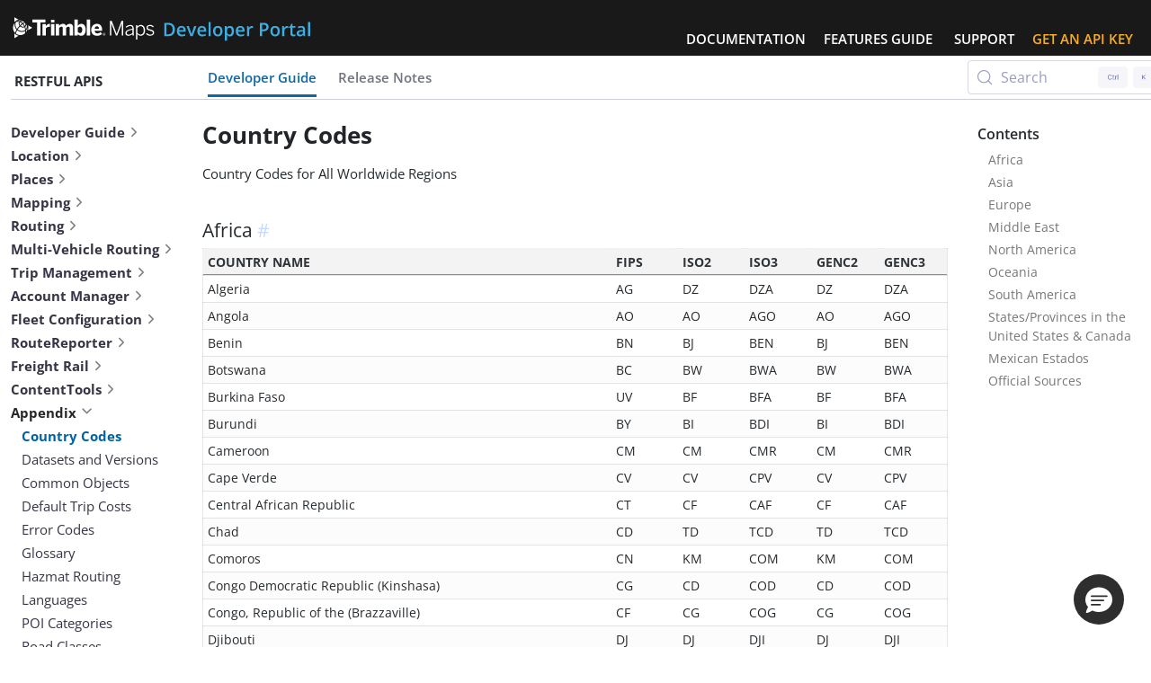

--- FILE ---
content_type: text/html; charset=UTF-8
request_url: https://developer.trimblemaps.com/restful-apis/appendix/country-code/
body_size: 18109
content:
<!doctype html><html lang=en-US data-bs-theme=auto>
<head><meta charset=utf-8>
<meta name=viewport content="width=device-width,initial-scale=1">
<title>Country Codes | Trimble Maps RESTful APIs</title>
<style>[data-bs-theme=dark] html,[data-bs-theme=dark] body{background-color:#212529!important;color-scheme:dark}</style>
<script src=/restful-apis/js/dark-mode-switch.min.js fetchpriority=high></script>
<script type=speculationrules>
{"prerender":[{"where":{"href_matches": "/*"},"eagerness":"moderate"}]}
</script>
<script>window.location.origin.indexOf("trimblemaps.dev")>-1&&(window.location.href="https://developer.trimblemaps.com"+window.location.pathname)</script>
<link rel=dns-prefetch href=https://wchat.freshchat.com>
<link rel=icon href=/favicon.svg type=image/svg+xml>
<link rel=preload href=/fonts/open-sans-v43-latin-300.woff2 as=font type=font/woff2 crossorigin>
<link rel=stylesheet href=/restful-apis/css/styles.min.css?v0.152.2>
<link rel=stylesheet href=/css/bootstrap-forced-colors.min.css media="screen and (forced-colors: active)">
<meta name=description content="Appendix: Country Codes for All Worldwide Regions">
<script src=https://code.jquery.com/jquery-3.7.1.min.js integrity="sha256-/JqT3SQfawRcv/BIHPThkBvs0OEvtFFmqPF/lYI/Cxo=" crossorigin=anonymous></script><script src=/js/clipboard.min.js fetchpriority=low></script>
<script id=cookieScript>(function(){if(location.hostname==="developer.trimblemaps.com"){const sibling=document.getElementById("cookieScript"),cookieScript=document.createElement("script");cookieScript.src="https://cdn.cookielaw.org/scripttemplates/otSDKStub.js",cookieScript.charset="UTF-8",cookieScript.setAttribute("data-domain-script","fb0c023a-54ce-4cf9-9c2f-6f74e2e1487e"),cookieScript.setAttribute("data-language","en");const cookieScript2=document.createElement("script");cookieScript2.text=`function OptanonWrapper() { }`,sibling.insertAdjacentElement("afterend",cookieScript2),sibling.insertAdjacentElement("afterend",cookieScript)}})()</script>
<script src="https://www.googletagmanager.com/gtag/js?id=G-5BVER71VXJ" fetchpriority=low async></script>
<script>window.dataLayer=window.dataLayer||[];function gtag(){dataLayer.push(arguments)}gtag("js",new Date),gtag("config","G-5BVER71VXJ"),gtag("config","AW-959598013")</script>
<script>(function(w,d,s,l,i){w[l]=w[l]||[],w[l].push({"gtm.start":(new Date).getTime(),event:"gtm.js"});var f=d.getElementsByTagName(s)[0],j=d.createElement(s),dl=l!="dataLayer"?"&l="+l:"";j.async=!0,j.src="https://www.googletagmanager.com/gtm.js?id="+i+dl,f.parentNode.insertBefore(j,f)})(window,document,"script","dataLayer","GTM-5K6XPZS")</script>
<script src=https://js.hs-scripts.com/4239221.js id=hs-script-loader fetchpriority=low async></script>
<script>(function(h,o,t,j,a,r){h.hj=h.hj||function(){(h.hj.q=h.hj.q||[]).push(arguments)},h._hjSettings={hjid:1504352,hjsv:6},a=o.getElementsByTagName("head")[0],r=o.createElement("script"),r.async=1,r.src=t+h._hjSettings.hjid+j+h._hjSettings.hjsv,a.appendChild(r)})(window,document,"https://static.hotjar.com/c/hotjar-",".js?sv=")</script>
<script>+function(a,p,P,b,y){a.braze={},a.brazeQueue=[];for(s="BrazeSdkMetadata DeviceProperties Card Card.prototype.dismissCard Card.prototype.removeAllSubscriptions Card.prototype.removeSubscription Card.prototype.subscribeToClickedEvent Card.prototype.subscribeToDismissedEvent Card.fromContentCardsJson Banner CaptionedImage ClassicCard ControlCard ContentCards ContentCards.prototype.getUnviewedCardCount Feed Feed.prototype.getUnreadCardCount ControlMessage InAppMessage InAppMessage.SlideFrom InAppMessage.ClickAction InAppMessage.DismissType InAppMessage.OpenTarget InAppMessage.ImageStyle InAppMessage.Orientation InAppMessage.TextAlignment InAppMessage.CropType InAppMessage.prototype.closeMessage InAppMessage.prototype.removeAllSubscriptions InAppMessage.prototype.removeSubscription InAppMessage.prototype.subscribeToClickedEvent InAppMessage.prototype.subscribeToDismissedEvent InAppMessage.fromJson FullScreenMessage ModalMessage HtmlMessage SlideUpMessage User User.Genders User.NotificationSubscriptionTypes User.prototype.addAlias User.prototype.addToCustomAttributeArray User.prototype.addToSubscriptionGroup User.prototype.getUserId User.prototype.incrementCustomUserAttribute User.prototype.removeFromCustomAttributeArray User.prototype.removeFromSubscriptionGroup User.prototype.setCountry User.prototype.setCustomLocationAttribute User.prototype.setCustomUserAttribute User.prototype.setDateOfBirth User.prototype.setEmail User.prototype.setEmailNotificationSubscriptionType User.prototype.setFirstName User.prototype.setGender User.prototype.setHomeCity User.prototype.setLanguage User.prototype.setLastKnownLocation User.prototype.setLastName User.prototype.setPhoneNumber User.prototype.setPushNotificationSubscriptionType InAppMessageButton InAppMessageButton.prototype.removeAllSubscriptions InAppMessageButton.prototype.removeSubscription InAppMessageButton.prototype.subscribeToClickedEvent automaticallyShowInAppMessages destroyFeed hideContentCards showContentCards showFeed showInAppMessage toggleContentCards toggleFeed changeUser destroy getDeviceId initialize isPushBlocked isPushPermissionGranted isPushSupported logCardClick logCardDismissal logCardImpressions logContentCardImpressions logContentCardsDisplayed logCustomEvent logFeedDisplayed logInAppMessageButtonClick logInAppMessageClick logInAppMessageHtmlClick logInAppMessageImpression logPurchase openSession requestPushPermission removeAllSubscriptions removeSubscription requestContentCardsRefresh requestFeedRefresh requestImmediateDataFlush enableSDK isDisabled setLogger setSdkAuthenticationSignature addSdkMetadata disableSDK subscribeToContentCardsUpdates subscribeToFeedUpdates subscribeToInAppMessage subscribeToSdkAuthenticationFailures toggleLogging unregisterPush wipeData handleBrazeAction".split(" "),i=0;i<s.length;i++){for(var s,i,m=s[i],k=a.braze,l=m.split("."),j=0;j<l.length-1;j++)k=k[l[j]];k[l[j]]=new Function("return function "+m.replace(/\./g,"_")+"(){window.brazeQueue.push(arguments); return true}")()}window.braze.getCachedContentCards=function(){return new window.braze.ContentCards},window.braze.getCachedFeed=function(){return new window.braze.Feed},window.braze.getUser=function(){return new window.braze.User},(y=p.createElement(P)).type="text/javascript",y.src="https://js.appboycdn.com/web-sdk/4.2/braze.min.js",y.async=1,(b=p.getElementsByTagName(P)[0]).parentNode.insertBefore(y,b)}(window,document,"script")</script>
<script>braze.initialize("d3a13f66-e987-4756-b922-be45f84228fa",{baseUrl:"sdk.iad-01.braze.com"}),braze.subscribeToContentCardsUpdates(function(){}),braze.openSession()</script>
<link rel=stylesheet href=/restful-apis/css/restful-apis.min.css>
<script src=/restful-apis/js/restful-apis.min.js?v0.152.2></script>
<meta property="og:url" content="https://developer.trimblemaps.com/restful-apis/appendix/country-code/">
<meta property="og:site_name" content="Trimble Maps RESTful APIs">
<meta property="og:title" content="Country Codes">
<meta property="og:description" content="Appendix: Country Codes for All Worldwide Regions">
<meta property="og:locale" content="en_US">
<meta property="og:type" content="article">
<meta property="article:section" content="appendix">
<meta property="article:modified_time" content="2025-12-03T11:45:19-05:00">
<meta property="og:image" content="https://developer.trimblemaps.com/img/preview.jpg">
<link rel=canonical href=https://developer.trimblemaps.com/restful-apis/appendix/country-code/>
<meta name=theme-color content="#030304">
<script nomodule crossorigin=anonymous src="https://polyfill-fastly.io/v3/polyfill.min.js?features=default,Array.prototype.includes,Array.prototype.find,Number.parseFloat%2CNumber.parse"></script>
</head><body data-url=/restful-apis/appendix/country-code/ data-bs-spy=scroll data-bs-target=#TableOfContents data-bs-offset=0 data-bs-smooth-scroll=true><a class="skippy visually-hidden visually-hidden-focusable" href=#body-inner>
<span class=skippy-text>Skip to main content</span>
</a>
<noscript><iframe src="https://www.googletagmanager.com/ns.html?id=GTM-5K6XPZS" height=0 width=0 style=display:none;visibility:hidden aria-hidden=true title=GTM></iframe></noscript>
<nav class="navbar navbar-expand-lg navbar-dark fixed-top py-0 w-100">
<div class=container-xxl>
<a class=navbar-brand href=/>
<img src=https://developer.trimblemaps.com/img/logos/trimble-maps-developer-portal.svg class="img-fluid me-2" height=30 width=360 alt=Home fetchpriority=high>
</a>
<button class=navbar-toggler type=button data-bs-toggle=collapse data-bs-target=#navbarNav aria-controls=navbarNav aria-expanded=false aria-label="Toggle navigation">
<span class=navbar-toggler-icon></span>
</button>
<div class="collapse navbar-collapse" id=navbarNav>
<ul class="navbar-nav justify-content-end ms-auto mt-sm-4 mt-md-5 mt-lg-4 me-0 w-100">
<li class="nav-item dropdown dropdown-hover pe-xl-1 pe-xxl-3 position-static">
<a class="nav-link text-uppercase text-white pb-2 d-none d-lg-block" href=# id=pages-dropdown-docs role=button data-bs-toggle=dropdown aria-haspopup=true aria-expanded=false>
Documentation
</a><div class="dropdown-menu dropdown-menu-docs pb-0 shadow-sm mx-0 px-0 mt-0 float-none ps-0" aria-labelledby=pages-dropdown-docs>
<div class="container-fluid pb-sm-4 mx-auto px-xl-2">
<div class="row px-xl-2">
<div class="col-6 col-xl-3">
<div class=container-fluid>
<div class=row>
<div class="col-12 py-2">
<h5 class=mb-3>WEB SDK & APIs</h5>
<h6>RESTful APIs <small>(Web Services)</small></h6>
<ul class="list-unstyled mb-3">
<li class=mb-1><a href=/restful-apis/developer-guide/introduction/>Developer Guide</a>
<li class=mb-1><a href=/restful-apis/location/introduction/>Location</a>
<li class=mb-1><a href=/restful-apis/places/introduction/>Places</a>
<li class=mb-1><a href=/restful-apis/routing/introduction/>Routing</a>
<li class=mb-1><a href=/restful-apis/multi-vehicle-routing/>Multi-Vehicle Routing</a>
<li class=mb-1><a href=/restful-apis/mapping/introduction/>Mapping</a>
</ul>
<h6>INTERACTIVE MAPS</h6>
<ul class="list-unstyled pb-1">
<li class=mb-1><a href=/maps-sdk/guide/overview/>JavaScript Maps SDK</a>
</ul>
</div>
</div>
</div>
</div>
<div class="col-6 col-xl-3">
<div class="container ms-0">
<div class="row w-100">
<div class="col-12 w-100 py-2 ms-xl-n2">
<h5 class=mb-3 aria-hidden=true>&nbsp;</h5>
<h6 aria-hidden=true>&nbsp;</h6>
<ul class="list-unstyled mt-2">
<li class=mb-1><a href=/restful-apis/trip-management/introduction/>Trip
Management</a>
<li class=mb-1><a href=/restful-apis/account-manager/account-manager-api/>Account
Manager</a>
<li class=mb-1><a href=/restful-apis/route-reporter/routereporter-api/>RouteReporter</a> <small class=mt-n1><div class="badge rounded-pill text-bg-secondary fw-normal ms-1">NEW</div></small>
<li class=mb-1><a href=/restful-apis/fleet-configuration/fleet-api/>Fleet Configuration</a>
<li class=mb-0><a href=/restful-apis/freight-rail/overview/>Freight Rail</a>
</ul>
</div>
</div>
</div>
</div>
<div class="col-6 col-xl-3 border-left">
<div class="container ms-0">
<div class="row py-2">
<div class=col-12>
<h5 class=mb-3>MOBILE SDK & APIs</h5>
<h6 class="notranslate mt-4">COPILOT NAVIGATION</h6>
<ul class=list-unstyled>
<li class=mb-1><a href=/copilot-navigation/>Overview</a>
<li class=mb-1><a href=/copilot-navigation/standalone-app/introduction/>Standalone App</a>
<li class=mb-1><a href=/copilot-navigation/cpik-libraries/>CPIK Libraries</a>
<li class=mb-1><a href=/copilot-navigation/sdk-app/introduction/>SDK App</a>
<li class=mb-1><a href=/copilot-native-nav-sdk/>CoPilot Native Nav SDK</a>
<small class=mt-n1><div class="badge rounded-pill text-bg-secondary fw-normal ms-1">NEW</div></small>
</ul>
<h6 class="notranslate mt-4">INTERACTIVE MAPS</h6>
<ul class=list-unstyled>
<li class=mb-1><a href=/mobile-maps-sdk/>Mobile Maps SDK</a>
</ul>
</div>
</div>
</div>
</div>
<div class="col-6 col-xl-3 border-left">
<div class="container ms-0">
<div class="row py-2">
<div class=col-12>
<h5 class=mb-3>DESKTOP</h5>
<h6 class=mt-4>SOAP APIs <small>(Web Services)</small></h6>
<ul class=list-unstyled>
<li class=mb-1><a class="text-white my-3 notranslate" href=/appian-integration/docs/overview/>Appian Integration</a>
</ul>
<h6 class=mt-4>Legacy PC<span style=vertical-align:middle;line-height:50%;margin:1px>*</span>Miler Libraries</h6>
<ul class=list-unstyled>
<li class=mb-1><a class="text-white my-3 notranslate" href=/pcmiler/connect/overview/what-is-connect/>PC*Miler Connect</a>
<li class=mb-1><a class="text-white my-3 notranslate" href=/pcmiler/rail/getting-started/building-a-pc-miler-rail-connect-client-application/>PC*Miler Rail Connect</a>
</ul>
</div>
</div>
</div>
</div>
</div>
</div>
</div>
<li class="nav-item pe-xl-2 pe-xxl-3">
<a href=/features-guide/ class="nav-link text-uppercase text-white pb-2">
Features Guide
</a>
<li class="nav-item pe-xl-1 pe-xxl-3">
<a href=https://mytransportation.trimble.com/ class="nav-link text-uppercase text-white" target=_blank rel=noopener>
Support
</a>
<li class=nav-item>
<a href=/get-an-api-key/ class="nav-link text-yellow text-uppercase text-nowrap">
Get an API Key
</a>
</ul>
</div>
</div>
</nav>
<div class="container-xxl container-main">
<div class="container-xxl mx-auto row row-docs-header position-fixed px-0 pe-2">
<div class="col-6 col-md-6 col-lg-3 col-xl-2 order-first border-bottom bg-body px-1">
<div class="nav-item mt-3">
<ahref="https://developer.trimblemaps.com/restful-apis/" class="text-body fw-bold text-decoration-none text-uppercase">
RESTful APIs
</a>
</div>
</div><div class="col-6 col-md-6 col-lg-3 col-xl-2 border-bottom bg-body p-1"><link rel=stylesheet href=https://cdn.jsdelivr.net/npm/@docsearch/css@4.3.2/dist/style.css>
<div id=docsearch></div>
<script src=https://cdn.jsdelivr.net/npm/@docsearch/js@4.3.2/dist/umd/index.js></script>
<script>docsearch({container:"#docsearch",appId:"7NLRU09GXT",indexName:"trimblemaps",apiKey:"b5c8bd9b5c00533747699467617f35dd"})</script>
</div><div class="col-12 order-lg-first col-lg pb-0 mb-0 p-0 border-bottom bg-body">
<ul class="nav nav-pills mt-1">
<li class="pe-3 pe-lg-4 nav-item">
<a class="nav-link rounded-0 developer-guide px-0" id=nav-developer-guide href=/restful-apis/developer-guide/introduction/>Developer Guide</a>
<li class="pe-3 pe-lg-4 nav-item">
<a class="nav-link rounded-0 release-notes px-0" id=nav-release-notes href=/restful-apis/release-notes/2025/>Release Notes</a>
</ul>
</div>
</div>
<div class=row style=margin-top:120px><div class="col-md-4 col-lg-3 col-xl-2 mb-5 col-menu pe-2">
<nav id=sidebar class="sticky-top sticky-offset" aria-label="Docs navigation">
<ul class="list-unstyled highlightable mb-2">
<li data-nav-id class=mb-1>
<a href=/restful-apis/developer-guide/ class=collapsed data-bs-toggle=collapse role=button data-bs-target=#developer-guide aria-current=page>Developer Guide<div class="arrow ms-1"></div></a>
<ul class="list-unstyled collapse mt-1" id=developer-guide>
<li data-nav-id class=mb-1>
<a href=/restful-apis/developer-guide/introduction/>Introduction</a>
<li data-nav-id class=mb-1>
<a href=/restful-apis/developer-guide/sample-requests/>Sample API Requests</a>
<li data-nav-id class=mb-1>
<a href=/restful-apis/developer-guide/web-services-features/>Features and APIs</a>
<li data-nav-id class=mb-1>
<a href=/restful-apis/developer-guide/web-services-data-by-country/>Data by Country</a>
<li data-nav-id class=mb-1>
<a href=/restful-apis/developer-guide/how-to-guides/ class=collapsed data-bs-toggle=collapse role=button data-bs-target=#how-to-guides aria-current=page>How to Guides<div class="arrow ms-1"></div></a>
<ul class="list-unstyled collapse mt-1" id=how-to-guides>
<li data-nav-id class=mb-1>
<a href=/restful-apis/developer-guide/how-to-guides/what-do-you-want-to-do/>Choosing an API</a>
<li data-nav-id class=mb-1>
<a href=/restful-apis/developer-guide/how-to-guides/mileage-for-rating/>Mileage for rating</a>
<li data-nav-id class=mb-1>
<a href=/restful-apis/developer-guide/how-to-guides/truck-route-path/>Truck route path</a>
<li data-nav-id class=mb-1>
<a href=/restful-apis/developer-guide/how-to-guides/geocode-with-search/>Geocode with search</a>
<li data-nav-id class=mb-1>
<a href=/restful-apis/developer-guide/how-to-guides/set-vehicle-dimensions/>Vehicle dimensions</a>
<li data-nav-id class=mb-1>
<a href=/restful-apis/developer-guide/how-to-guides/vehicle-routing-profiles/>Vehicle routing profiles</a>
<li data-nav-id class=mb-1>
<a href=/restful-apis/developer-guide/how-to-guides/regional-settings/>Regional settings</a></ul>
<li data-nav-id class=mb-1>
<a href=/restful-apis/developer-guide/test-api-key/>Test Your API Key</a></ul>
<li data-nav-id class=mb-1>
<a href=/restful-apis/location/ class=collapsed data-bs-toggle=collapse role=button data-bs-target=#location-apis aria-current=page>Location<div class="arrow ms-1"></div></a>
<ul class="list-unstyled collapse mt-1" id=location-apis>
<li data-nav-id class=mb-1>
<a href=/restful-apis/location/introduction/>Introduction</a>
<li data-nav-id class=mb-1>
<a href=/restful-apis/location/single-search/ class=collapsed data-bs-toggle=collapse role=button data-bs-target=#single-search-apis aria-current=page>Single Search<div class="arrow ms-1"></div></a>
<ul class="list-unstyled collapse mt-1" id=single-search-apis>
<li data-nav-id class=mb-1>
<a href=/restful-apis/location/single-search/single-search-api/>Single Search</a>
<li data-nav-id class=mb-1>
<a href=/restful-apis/location/single-search/single-search-batch/>Single Search Batch</a></ul>
<li data-nav-id class=mb-1>
<a href=/restful-apis/location/geocoding-api/ class=collapsed data-bs-toggle=collapse role=button data-bs-target=#geocoding-apis aria-current=page>Geocoding<div class="arrow ms-1"></div></a>
<ul class="list-unstyled collapse mt-1" id=geocoding-apis>
<li data-nav-id class=mb-1>
<a href=/restful-apis/location/geocoding-api/overview/>Overview</a>
<li data-nav-id class=mb-1>
<a href=/restful-apis/location/geocoding-api/geocoding/>Geocoding</a>
<li data-nav-id class=mb-1>
<a href=/restful-apis/location/geocoding-api/reverse-geocoding/>Reverse Geocoding</a>
<li data-nav-id class=mb-1>
<a href=/restful-apis/location/geocoding-api/geocoding-batch/>Geocoding Batch</a>
<li data-nav-id class=mb-1>
<a href=/restful-apis/location/geocoding-api/reverse-geocoding-batch/>Reverse Geocoding Batch</a>
<li data-nav-id class=mb-1>
<a href=/restful-apis/location/geocoding-api/states-and-countries-search/>States & Countries Search</a>
<li data-nav-id class=mb-1>
<a href=/restful-apis/location/geocoding-api/poi-radius-search/>POI Radius Search</a></ul></ul>
<li data-nav-id class=mb-1>
<a href=/restful-apis/places/ class=collapsed data-bs-toggle=collapse role=button data-bs-target=#places aria-current=page>Places<div class="arrow ms-1"></div></a>
<ul class="list-unstyled collapse mt-1" id=places>
<li data-nav-id class=mb-1>
<a href=/restful-apis/places/introduction/>Introduction</a>
<li data-nav-id class=mb-1>
<a href=/restful-apis/places/places-terminology/>Places Terminology</a>
<li data-nav-id class=mb-1>
<a href=/restful-apis/places/how-to-use-places/>How to Use Places</a>
<li data-nav-id class=mb-1>
<a href=/restful-apis/places/authenticate-api-calls/>Authenticate API Calls</a>
<li data-nav-id class=mb-1>
<a href=/restful-apis/places/creating-a-place/>Creating a Place</a>
<li data-nav-id class=mb-1>
<a href=/restful-apis/places/api-guide/>API Reference</a>
<li data-nav-id class=mb-1>
<a href=/restful-apis/places/place-editor/>Place Editor</a>
<li data-nav-id class=mb-1>
<a href=/restful-apis/places/facility-information/>Facility Information</a>
<li data-nav-id class=mb-1>
<a href=/restful-apis/places/dwell-time-api/>Dwell Time API</a>
<li data-nav-id class=mb-1>
<a href=/restful-apis/places/geofence-notifications/>Geofence Notifications</a></ul>
<li data-nav-id class=mb-1>
<a href=/restful-apis/mapping/ class=collapsed data-bs-toggle=collapse role=button data-bs-target=#mapping-apis aria-current=page>Mapping<div class="arrow ms-1"></div></a>
<ul class="list-unstyled collapse mt-1" id=mapping-apis>
<li data-nav-id class=mb-1>
<a href=/restful-apis/mapping/introduction/>Introduction</a>
<li data-nav-id class=mb-1>
<a href=/restful-apis/mapping/route-geometry/ class=collapsed data-bs-toggle=collapse role=button data-bs-target=#route-geometry aria-current=page>Route Geometry<div class="arrow ms-1"></div></a>
<ul class="list-unstyled collapse mt-1" id=route-geometry>
<li data-nav-id class=mb-1>
<a href=/restful-apis/mapping/route-geometry/route-path/>Route Path (GET)</a>
<li data-nav-id class=mb-1>
<a href=/restful-apis/mapping/route-geometry/post-route-path/>Route Path (POST)</a>
<li data-nav-id class=mb-1>
<a href=/restful-apis/mapping/route-geometry/derived-route/>Derived Route (GET)</a>
<li data-nav-id class=mb-1>
<a href=/restful-apis/mapping/route-geometry/post-derived-route/>Derived Route (POST)</a></ul>
<li data-nav-id class=mb-1>
<a href=/restful-apis/mapping/map-images/ class=collapsed data-bs-toggle=collapse role=button data-bs-target=#map-images aria-current=page>Map Images<div class="arrow ms-1"></div></a>
<ul class="list-unstyled collapse mt-1" id=map-images>
<li data-nav-id class=mb-1>
<a href=/restful-apis/mapping/map-images/map-tile/>Map Tile</a>
<li data-nav-id class=mb-1>
<a href=/restful-apis/mapping/map-images/single-map/>Single Map</a>
<li data-nav-id class=mb-1>
<a href=/restful-apis/mapping/map-images/map-routes/>Map Routes</a>
</ul>
<li data-nav-id class=mb-1>
<a href=/restful-apis/mapping/weather/ class=collapsed data-bs-toggle=collapse role=button data-bs-target=#weather aria-current=page>Weather<div class="arrow ms-1"></div></a>
<ul class="list-unstyled collapse mt-1" id=weather>
<li data-nav-id class=mb-1>
<a href=/restful-apis/mapping/weather/weather-overlay/>Weather Overlay</a>
<li data-nav-id class=mb-1>
<a href=/restful-apis/mapping/weather/weather-alerts/>Weather Alerts</a></ul>
<li data-nav-id class=mb-1>
<a href=/restful-apis/mapping/road-surface/ class=collapsed data-bs-toggle=collapse role=button data-bs-target=#road-surface aria-current=page>Road Surface<div class="arrow ms-1"></div></a>
<ul class="list-unstyled collapse mt-1" id=road-surface>
<li data-nav-id class=mb-1>
<a href=/restful-apis/mapping/road-surface/road-surface-tile-overlay/>Road Surface Tile Overlay</a>
<li data-nav-id class=mb-1>
<a href=/restful-apis/mapping/road-surface/road-surface-for-route/>Road Surface Route</a></ul>
<li data-nav-id class=mb-1>
<a href=/restful-apis/mapping/polygon/ class=collapsed data-bs-toggle=collapse role=button data-bs-target=#polygon aria-current=page>Polygon<div class="arrow ms-1"></div></a>
<ul class="list-unstyled collapse mt-1" id=polygon>
<li data-nav-id class=mb-1>
<a href=/restful-apis/mapping/polygon/county/>County Polygon</a>
<li data-nav-id class=mb-1>
<a href=/restful-apis/mapping/polygon/state/>State Polygon</a>
<li data-nav-id class=mb-1>
<a href=/restful-apis/mapping/polygon/zip-code/>ZIP Code Polygon</a></ul></ul>
<li data-nav-id class=mb-1>
<a href=/restful-apis/routing/ class=collapsed data-bs-toggle=collapse role=button data-bs-target=#routing-apis aria-current=page>Routing<div class="arrow ms-1"></div></a>
<ul class="list-unstyled collapse mt-1" id=routing-apis>
<li data-nav-id class=mb-1>
<a href=/restful-apis/routing/introduction/>Introduction</a>
<li data-nav-id class=mb-1>
<a href=/restful-apis/routing/route-reports/ class=collapsed data-bs-toggle=collapse role=button data-bs-target=#route-reports aria-current=page>Route Reports<div class="arrow ms-1"></div></a>
<ul class="list-unstyled collapse mt-1" id=route-reports>
<li data-nav-id class=mb-1>
<a href=/restful-apis/routing/route-reports/overview/>Overview</a>
<li data-nav-id class=mb-1>
<a href=/restful-apis/routing/route-reports/get-route-reports/>Route Reports (GET)</a>
<li data-nav-id class=mb-1>
<a href=/restful-apis/routing/route-reports/post-route-reports/>Route Reports (POST)</a>
<li data-nav-id class=mb-1>
<a href=/restful-apis/routing/route-reports/mileage/>Mileage</a>
<li data-nav-id class=mb-1>
<a href=/restful-apis/routing/route-reports/detailed/>Detailed</a>
<li data-nav-id class=mb-1>
<a href=/restful-apis/routing/route-reports/calc-miles/>CalcMiles</a>
<li data-nav-id class=mb-1>
<a href=/restful-apis/routing/route-reports/directions/>Directions</a>
<li data-nav-id class=mb-1>
<a href=/restful-apis/routing/route-reports/geotunnel/>Geotunnel</a>
<li data-nav-id class=mb-1>
<a href=/restful-apis/routing/route-reports/hours-of-service/>Hours of Service</a>
<li data-nav-id class=mb-1>
<a href=/restful-apis/routing/route-reports/comparison/>Comparison (LeastCost)</a>
<li data-nav-id class=mb-1>
<a href=/restful-apis/routing/route-reports/road/>Road</a>
<li data-nav-id class=mb-1>
<a href=/restful-apis/routing/route-reports/state/>State</a>
<li data-nav-id class=mb-1>
<a href=/restful-apis/routing/route-reports/toll-detail/>Europe Tolls (TollDetail)</a>
<li data-nav-id class=mb-1>
<a href=/restful-apis/routing/route-reports/route-path/>RoutePath</a>
<li data-nav-id class=mb-1>
<a href=/restful-apis/routing/route-reports/weather-alerts/>Weather Alerts</a>
<li data-nav-id class=mb-1>
<a href=/restful-apis/routing/route-reports/pcm-versions/>PC*Miler Versions</a>
<li data-nav-id class=mb-1>
<a href=/restful-apis/routing/route-reports/post-derived-route-reports/>Derived Route (POST)</a>
</ul>
<li data-nav-id class=mb-1>
<a href=/restful-apis/routing/route-comparison/ class=collapsed data-bs-toggle=collapse role=button data-bs-target=#route-comparison aria-current=page>Route Comparison<div class="arrow ms-1"></div></a>
<ul class="list-unstyled collapse mt-1" id=route-comparison>
<li data-nav-id class=mb-1>
<a href=/restful-apis/routing/route-comparison/overview/>Overview</a>
<li data-nav-id class=mb-1>
<a href=/restful-apis/routing/route-comparison/drive-time-polygon/>Drive Time Polygon</a>
<li data-nav-id class=mb-1>
<a href=/restful-apis/routing/route-comparison/route-matrix/ class=notranslate>Route Matrix (GET)</a>
<li data-nav-id class=mb-1>
<a href=/restful-apis/routing/route-comparison/post-route-matrix/>Route Matrix (POST)</a>
</ul>
<li data-nav-id class=mb-1>
<a href=/restful-apis/routing/pois-along-the-route/>POIs Along the Route</a>
<li data-nav-id class=mb-1>
<a href=/restful-apis/routing/time-window-routing/>Time Window Routing</a>
<li data-nav-id class=mb-1>
<a href=/restful-apis/routing/geofences-api/ class=collapsed data-bs-toggle=collapse role=button data-bs-target=#geofences-api aria-current=page>Geofences<div class="arrow ms-1"></div></a>
<ul class="list-unstyled collapse mt-1" id=geofences-api>
<li data-nav-id class=mb-1>
<a href=/restful-apis/routing/geofences-api/overview/>Overview</a>
<li data-nav-id class=mb-1>
<a href=/restful-apis/routing/geofences-api/get-geofence-set/>Get Geofence Set</a>
<li data-nav-id class=mb-1>
<a href=/restful-apis/routing/geofences-api/get-geofence/>Get Geofence</a>
<li data-nav-id class=mb-1>
<a href=/restful-apis/routing/geofences-api/add-geofence-set/>Add Geofence Set</a>
<li data-nav-id class=mb-1>
<a href=/restful-apis/routing/geofences-api/update-geofence-set/>Update Geofence Set</a>
<li data-nav-id class=mb-1>
<a href=/restful-apis/routing/geofences-api/delete-geofence-set/>Delete Geofence Set</a>
<li data-nav-id class=mb-1>
<a href=/restful-apis/routing/geofences-api/add-geofence/>Add Geofence</a>
<li data-nav-id class=mb-1>
<a href=/restful-apis/routing/geofences-api/update-geofence/>Update Geofence</a>
<li data-nav-id class=mb-1>
<a href=/restful-apis/routing/geofences-api/delete-geofence/>Delete Geofence</a>
<li data-nav-id class=mb-1>
<a href=/restful-apis/routing/geofences-api/route-intersection/>Route Intersection</a>
<li data-nav-id class=mb-1>
<a href=/restful-apis/routing/geofences-api/point-intersection/>Point Intersection</a></ul>
<li data-nav-id class=mb-1>
<a href=/restful-apis/routing/vehicle-routing-profiles/ class=collapsed data-bs-toggle=collapse role=button data-bs-target=#vehicle-routing-profiles aria-current=page>Vehicle Routing Profiles<div class="arrow ms-1"></div></a>
<ul class="list-unstyled collapse mt-1" id=vehicle-routing-profiles>
<li data-nav-id class=mb-1>
<a href=/restful-apis/routing/vehicle-routing-profiles/overview/>Overview</a>
<li data-nav-id class=mb-1>
<a href=/restful-apis/routing/vehicle-routing-profiles/authenticate/>Authenticate API Calls</a>
<li data-nav-id class=mb-1>
<a href=/restful-apis/routing/vehicle-routing-profiles/create-a-routing-profile/>Create a Routing Profile</a>
<li data-nav-id class=mb-1>
<a href=/restful-apis/routing/vehicle-routing-profiles/modify-a-routing-profile/>Modify a Routing Profile</a>
<li data-nav-id class=mb-1>
<a href=/restful-apis/routing/vehicle-routing-profiles/get-profile-by-name/>Get a Profile by Name</a>
<li data-nav-id class=mb-1>
<a href=/restful-apis/routing/vehicle-routing-profiles/get-profile-by-id/>Get a Profile by ID</a>
<li data-nav-id class=mb-1>
<a href=/restful-apis/routing/vehicle-routing-profiles/get-all-profiles/>Get All Profiles</a>
<li data-nav-id class=mb-1>
<a href=/restful-apis/routing/vehicle-routing-profiles/get-default-profiles/>Get Default Profiles</a>
<li data-nav-id class=mb-1>
<a href=/restful-apis/routing/vehicle-routing-profiles/delete-a-profile/>Delete a Profile</a>
<li data-nav-id class=mb-1>
<a href=/restful-apis/routing/vehicle-routing-profiles/api-documentation/>API Specification</a></ul></ul>
<li data-nav-id class=mb-1>
<a href=/restful-apis/multi-vehicle-routing/ class=collapsed data-bs-toggle=collapse role=button data-bs-target=#multi-vehicle-routing aria-current=page>Multi-Vehicle Routing<div class="arrow ms-1"></div></a>
<ul class="list-unstyled collapse mt-1" id=multi-vehicle-routing>
<li data-nav-id class=mb-1>
<a href=/restful-apis/multi-vehicle-routing/api/>Multi-Vehicle API</a>
</ul>
<li data-nav-id class=mb-1>
<a href=/restful-apis/trip-management/ class=collapsed data-bs-toggle=collapse role=button data-bs-target=#trip-management-api aria-current=page>Trip Management<div class="arrow ms-1"></div></a>
<ul class="list-unstyled collapse mt-1" id=trip-management-api>
<li data-nav-id class=mb-1>
<a href=/restful-apis/trip-management/introduction/>Introduction</a>
<li data-nav-id class=mb-1>
<a href=/restful-apis/trip-management/user-guides/ class=collapsed data-bs-toggle=collapse role=button data-bs-target=#user-guides aria-current=page>User Guides<div class="arrow ms-1"></div></a>
<ul class="list-unstyled collapse mt-1" id=user-guides>
<li data-nav-id class=mb-1>
<a href=/restful-apis/trip-management/user-guides/trip-workflow/>Trip Workflow</a>
<li data-nav-id class=mb-1>
<a href=/restful-apis/trip-management/user-guides/europe-hos/>Europe HOS</a>
<li data-nav-id class=mb-1>
<a href=/restful-apis/trip-management/user-guides/setting-the-stoptype/>Setting the stopType</a>
<li data-nav-id class=mb-1>
<a href=/restful-apis/trip-management/user-guides/trip-viewer/>Trip Viewer</a>
<li data-nav-id class=mb-1>
<a href=/restful-apis/trip-management/user-guides/postman-collection/>Postman Collection</a>
<li data-nav-id class=mb-1>
<a href=/restful-apis/trip-management/user-guides/appointment-times/>Appointment Times</a></ul>
<li data-nav-id class=mb-1>
<a href=/restful-apis/trip-management/notifications-service/>Notifications Service</a>
<li data-nav-id class=mb-1>
<a href=/restful-apis/trip-management/weather-notifications/>Weather Notifications</a>
<li data-nav-id class=mb-1>
<a href=/restful-apis/trip-management/api-documentation/ class=collapsed data-bs-toggle=collapse role=button data-bs-target=#api-documentation aria-current=page>API Documentation<div class="arrow ms-1"></div></a>
<ul class="list-unstyled collapse mt-1" id=api-documentation>
<li data-nav-id class=mb-1>
<a href=/restful-apis/trip-management/api-documentation/plan-trip/>Plan Trip</a>
<li data-nav-id class=mb-1>
<a href=/restful-apis/trip-management/api-documentation/get-trip/>Get Trip</a>
<li data-nav-id class=mb-1>
<a href=/restful-apis/trip-management/api-documentation/get-trip-url/>Get Trip Viewer URL</a>
<li data-nav-id class=mb-1>
<a href=/restful-apis/trip-management/api-documentation/modify-trip/>Modify Trip</a>
<li data-nav-id class=mb-1>
<a href=/restful-apis/trip-management/api-documentation/recalculate-trip/>Recalculate Trip</a>
<li data-nav-id class=mb-1>
<a href=/restful-apis/trip-management/api-documentation/update-tripstatus/>Update Trip Status</a>
<li data-nav-id class=mb-1>
<a href=/restful-apis/trip-management/api-documentation/update-positions/>Update Positions</a>
<li data-nav-id class=mb-1>
<a href=/restful-apis/trip-management/api-documentation/get-gps-coords/>Get GPS Coords</a>
<li data-nav-id class=mb-1>
<a href=/restful-apis/trip-management/api-documentation/cancel-trip/>Cancel Trip</a>
<li data-nav-id class=mb-1>
<a href=/restful-apis/trip-management/api-documentation/update-stopstatus-v2/>Update StopStatus (v2)</a>
<li data-nav-id class=mb-1>
<a href=/restful-apis/trip-management/api-documentation/delete-trip/>Delete Trip</a>
<li data-nav-id class=mb-1>
<a href=/restful-apis/trip-management/api-documentation/get-route-path/>Get Route Path</a>
<li data-nav-id class=mb-1>
<a href=/restful-apis/trip-management/api-documentation/get-route-to-next-stop/>Get Route to Next Stop</a>
<li data-nav-id class=mb-1>
<a href=/restful-apis/trip-management/api-documentation/get-state-report/>Get State Report</a>
<li data-nav-id class=mb-1>
<a href=/restful-apis/trip-management/api-documentation/get-driver-trips/>Get Driver Trips</a>
<li data-nav-id class=mb-1>
<a href=/restful-apis/trip-management/api-documentation/get-company-trips/>Get Company Trips</a>
<li data-nav-id class=mb-1>
<a href=/restful-apis/trip-management/api-documentation/get-vehicle-trips/>Get Vehicle Trips</a>
<li data-nav-id class=mb-1>
<a href=/restful-apis/trip-management/api-documentation/trip-notifications/>Get Trip Notifications</a>
<li data-nav-id class=mb-1>
<a href=/restful-apis/trip-management/api-documentation/trip-settings/>Trip Settings</a></ul></ul>
<li data-nav-id class=mb-1>
<a href=/restful-apis/account-manager/ class=collapsed data-bs-toggle=collapse role=button data-bs-target=#account-manager aria-current=page>Account Manager<div class="arrow ms-1"></div></a>
<ul class="list-unstyled collapse mt-1" id=account-manager>
<li data-nav-id class=mb-1>
<a href=/restful-apis/account-manager/account-manager-api/>Account Manager API</a>
</ul>
<li data-nav-id class=mb-1>
<a href=/restful-apis/fleet-configuration/ class=collapsed data-bs-toggle=collapse role=button data-bs-target=#fleet-apis aria-current=page>Fleet Configuration<div class="arrow ms-1"></div></a>
<ul class="list-unstyled collapse mt-1" id=fleet-apis>
<li data-nav-id class=mb-1>
<a href=/restful-apis/fleet-configuration/fleet-api/>Fleet API</a>
</ul>
<li data-nav-id class=mb-1>
<a href=/restful-apis/release-notes/ class=collapsed data-bs-toggle=collapse role=button data-bs-target=#release-notes aria-current=page>Release Notes<div class="arrow ms-1"></div></a>
<ul class="list-unstyled collapse mt-1" id=release-notes>
<li data-nav-id class=mb-1>
<a href=/restful-apis/release-notes/2025/>2025</a>
<li data-nav-id class=mb-1>
<a href=/restful-apis/release-notes/2024/>2024</a>
<li data-nav-id class=mb-1>
<a href=/restful-apis/release-notes/2023/>2023</a>
<li data-nav-id class=mb-1>
<a href=/restful-apis/release-notes/2022/>2022</a>
<li data-nav-id class=mb-1>
<a href=/restful-apis/release-notes/2021/>2021</a>
<li data-nav-id class=mb-1>
<a href=/restful-apis/release-notes/2020/>2020</a>
<li data-nav-id class=mb-1>
<a href=/restful-apis/release-notes/2019/>2019</a>
<li data-nav-id class=mb-1>
<a href=/restful-apis/release-notes/multi-vehicle-routing/>Multi-Vehicle Routing</a></ul>
<li data-nav-id class=mb-1>
<a href=/restful-apis/route-reporter/ class=collapsed data-bs-toggle=collapse role=button data-bs-target=#routereporter aria-current=page>RouteReporter<div class="arrow ms-1"></div></a>
<ul class="list-unstyled collapse mt-1" id=routereporter>
<li data-nav-id class=mb-1>
<a href=/restful-apis/route-reporter/routereporter-api/>RouteReporter API</a></ul>
<li data-nav-id class=mb-1>
<a href=/restful-apis/freight-rail/ class=collapsed data-bs-toggle=collapse role=button data-bs-target=#freight-rail aria-current=page>Freight Rail<div class="arrow ms-1"></div></a>
<ul class="list-unstyled collapse mt-1" id=freight-rail>
<li data-nav-id class=mb-1>
<a href=/restful-apis/freight-rail/overview/>Overview</a>
<li data-nav-id class=mb-1>
<a href=/restful-apis/freight-rail/rail-reports/>Rail reports</a>
<li data-nav-id class=mb-1>
<a href=/restful-apis/freight-rail/rail-route-path/>Rail route path</a>
<li data-nav-id class=mb-1>
<a href=/restful-apis/freight-rail/geocode-rail-stations/>Geocode rail stations</a>
<li data-nav-id class=mb-1>
<a href=/restful-apis/freight-rail/station-locations/>Station locations</a></ul>
<li data-nav-id class=mb-1>
<a href=/restful-apis/contenttools/ class=collapsed data-bs-toggle=collapse role=button data-bs-target=#contenttools-apis aria-current=page>ContentTools<div class="arrow ms-1"></div></a>
<ul class="list-unstyled collapse mt-1" id=contenttools-apis>
<li data-nav-id class=mb-1>
<a href=/restful-apis/contenttools/introduction/>Introduction</a>
<li data-nav-id class=mb-1>
<a href=/restful-apis/contenttools/authenticate-api-calls/>Authenticate API Calls</a>
<li data-nav-id class=mb-1>
<a href=/restful-apis/contenttools/create-and-manage-place-sets/ class=collapsed data-bs-toggle=collapse role=button data-bs-target=#create-and-manage-place-sets aria-current=page>Create/Manage Place Sets<div class="arrow ms-1"></div></a>
<ul class="list-unstyled collapse mt-1" id=create-and-manage-place-sets>
<li data-nav-id class=mb-1>
<a href=/restful-apis/contenttools/create-and-manage-place-sets/create-a-place-set/>Create a Place Set</a>
<li data-nav-id class=mb-1>
<a href=/restful-apis/contenttools/create-and-manage-place-sets/delete-a-place-set/>Delete a Place Set</a>
<li data-nav-id class=mb-1>
<a href=/restful-apis/contenttools/create-and-manage-place-sets/rename-a-place-set/>Rename a Place Set</a>
<li data-nav-id class=mb-1>
<a href=/restful-apis/contenttools/create-and-manage-place-sets/get-all-place-sets/>Get All Place Sets</a>
<li data-nav-id class=mb-1>
<a href=/restful-apis/contenttools/create-and-manage-place-sets/get-a-specific-place-set/>Get a Specific Place Set</a></ul>
<li data-nav-id class=mb-1>
<a href=/restful-apis/contenttools/create-and-manage-custom-places/ class=collapsed data-bs-toggle=collapse role=button data-bs-target=#create-and-manage-custom-places aria-current=page>Create/Manage Custom Places<div class="arrow ms-1"></div></a>
<ul class="list-unstyled collapse mt-1" id=create-and-manage-custom-places>
<li data-nav-id class=mb-1>
<a href=/restful-apis/contenttools/create-and-manage-custom-places/add-places/>Add Places</a>
<li data-nav-id class=mb-1>
<a href=/restful-apis/contenttools/create-and-manage-custom-places/delete-a-place/>Delete a Place</a>
<li data-nav-id class=mb-1>
<a href=/restful-apis/contenttools/create-and-manage-custom-places/get-a-place/>Get a Place</a>
<li data-nav-id class=mb-1>
<a href=/restful-apis/contenttools/create-and-manage-custom-places/get-all-places-in-a-place-set/>Get All Places in a Place Set</a>
<li data-nav-id class=mb-1>
<a href=/restful-apis/contenttools/create-and-manage-custom-places/get-recently-modified-places/>Get Recently Modified Places</a>
<li data-nav-id class=mb-1>
<a href=/restful-apis/contenttools/create-and-manage-custom-places/search-for-places/>Search for Places</a></ul>
<li data-nav-id class=mb-1>
<a href=/restful-apis/contenttools/create-and-manage-sites/ class=collapsed data-bs-toggle=collapse role=button data-bs-target=#create-and-manage-sites aria-current=page>Create/Manage Sites<div class="arrow ms-1"></div></a>
<ul class="list-unstyled collapse mt-1" id=create-and-manage-sites>
<li data-nav-id class=mb-1>
<a href=/restful-apis/contenttools/create-and-manage-sites/create-a-site/>Create a Site</a>
<li data-nav-id class=mb-1>
<a href=/restful-apis/contenttools/create-and-manage-sites/modify-a-site/>Modify a Site</a>
<li data-nav-id class=mb-1>
<a href=/restful-apis/contenttools/create-and-manage-sites/delete-a-site/>Delete a Site</a>
<li data-nav-id class=mb-1>
<a href=/restful-apis/contenttools/create-and-manage-sites/get-an-existing-site/>Get an Existing Site</a></ul>
<li data-nav-id class=mb-1>
<a href=/restful-apis/contenttools/place-editor/>Place Editor</a></ul>
<li data-nav-id class="mb-1 parent active show">
<a href=/restful-apis/appendix/ class=show data-bs-toggle=collapse role=button data-bs-target=#appendix aria-current=page>Appendix<div class="arrow ms-1"></div></a>
<ul class="list-unstyled collapse mt-1 show" id=appendix>
<li data-nav-id class="mb-1 active">
<a href=/restful-apis/appendix/country-code/ class="active show">Country Codes</a>
<li data-nav-id class=mb-1>
<a href=/restful-apis/appendix/datasets-and-versions/>Datasets and Versions</a>
<li data-nav-id class=mb-1>
<a href=/restful-apis/appendix/shared-objects/>Common Objects</a>
<li data-nav-id class=mb-1>
<a href=/restful-apis/appendix/default-trip-costs/>Default Trip Costs</a>
<li data-nav-id class=mb-1>
<a href=/restful-apis/appendix/error-code/>Error Codes</a>
<li data-nav-id class=mb-1>
<a href=/restful-apis/appendix/glossary/>Glossary</a>
<li data-nav-id class=mb-1>
<a href=/restful-apis/appendix/hazmat-routing/>Hazmat Routing</a>
<li data-nav-id class=mb-1>
<a href=/restful-apis/appendix/languages/>Languages</a>
<li data-nav-id class=mb-1>
<a href=/restful-apis/appendix/poi-categories/>POI Categories</a>
<li data-nav-id class=mb-1>
<a href=/restful-apis/appendix/road-classes/>Road Classes</a>
<li data-nav-id class=mb-1>
<a href=/restful-apis/appendix/side-of-street-routing/>Side of Street Routing</a>
<li data-nav-id class=mb-1>
<a href=/restful-apis/appendix/ssl-certificate/>SSL Certificate</a>
<li data-nav-id class=mb-1>
<a href=/restful-apis/appendix/time-zones/>Time Zones</a>
<li data-nav-id class=mb-1>
<a href=/restful-apis/appendix/national-network/>53-Foot Trailer Routing</a>
<li data-nav-id class=mb-1>
<a href=/restful-apis/appendix/toll-discount-programs/>Toll Discount Programs</a></ul></ul></nav>
</div><div class="col-md-8 col-lg-9 col-xl-8 col-main">
<main class="mb-5 mx-auto" style=max-width:1200px><div id=body-inner class="highlightable country-codes">
<article><h1 class="text-dark h2 mb-3">Country Codes</h1>
<details class="mb-3 d-xl-none d-print-none">
<summary class=mb-1>Contents</summary>
<nav id=TableOfContents>
<ul>
<li>
<ul>
<li><a href=#africa>Africa</a>
<li><a href=#asia>Asia</a>
<li><a href=#europe>Europe</a>
<li><a href=#middle-east>Middle East</a>
<li><a href=#north-america>North America</a>
<li><a href=#oceania>Oceania</a>
<li><a href=#south-america>South America</a>
<li><a href=#statesprovinces-in-the-united-states--canada>States/Provinces in the United States & Canada</a>
<li><a href=#mexican-estados>Mexican Estados</a>
<li><a href=#official-sources>Official Sources</a>
</ul>
</ul>
</nav>
</details><style>main td:not(:first-child){width:99px;max-width:44%}main td{max-width:80%!important}main td:first-child{width:55%!important}</style>
<p>Country Codes for All Worldwide Regions
<h3 id=africa>Africa
<a class="header-link opacity-25 text-decoration-none fw-normal" href=#africa aria-label=anchor></a>
</h3><table>
<thead>
<tr>
<th>COUNTRY NAME
<th>FIPS
<th>ISO2
<th>ISO3
<th>GENC2
<th>GENC3
<tbody>
<tr>
<td>Algeria
<td>AG
<td>DZ
<td>DZA
<td>DZ
<td>DZA
<tr>
<td>Angola
<td>AO
<td>AO
<td>AGO
<td>AO
<td>AGO
<tr>
<td>Benin
<td>BN
<td>BJ
<td>BEN
<td>BJ
<td>BEN
<tr>
<td>Botswana
<td>BC
<td>BW
<td>BWA
<td>BW
<td>BWA
<tr>
<td>Burkina Faso
<td>UV
<td>BF
<td>BFA
<td>BF
<td>BFA
<tr>
<td>Burundi
<td>BY
<td>BI
<td>BDI
<td>BI
<td>BDI
<tr>
<td>Cameroon
<td>CM
<td>CM
<td>CMR
<td>CM
<td>CMR
<tr>
<td>Cape Verde
<td>CV
<td>CV
<td>CPV
<td>CV
<td>CPV
<tr>
<td>Central African Republic
<td>CT
<td>CF
<td>CAF
<td>CF
<td>CAF
<tr>
<td>Chad
<td>CD
<td>TD
<td>TCD
<td>TD
<td>TCD
<tr>
<td>Comoros
<td>CN
<td>KM
<td>COM
<td>KM
<td>COM
<tr>
<td>Congo Democratic Republic (Kinshasa)
<td>CG
<td>CD
<td>COD
<td>CD
<td>COD
<tr>
<td>Congo, Republic of the (Brazzaville)
<td>CF
<td>CG
<td>COG
<td>CG
<td>COG
<tr>
<td>Djibouti
<td>DJ
<td>DJ
<td>DJI
<td>DJ
<td>DJI
<tr>
<td>Egypt
<td>EG
<td>EG
<td>EGY
<td>EG
<td>EGY
<tr>
<td>Equatorial Guinea
<td>EK
<td>GQ
<td>GNQ
<td>GQ
<td>GNQ
<tr>
<td>Eritrea
<td>ER
<td>ER
<td>ERI
<td>ER
<td>ERI
<tr>
<td>Ethiopia
<td>ET
<td>ET
<td>ETH
<td>ET
<td>ETH
<tr>
<td>Gabon
<td>GB
<td>GA
<td>GAB
<td>GA
<td>GAB
<tr>
<td>Gambia
<td>GA
<td>GM
<td>GMB
<td>GM
<td>GMB
<tr>
<td>Ghana
<td>GH
<td>GH
<td>GHA
<td>GH
<td>GHA
<tr>
<td>Guinea
<td>GV
<td>GN
<td>GIN
<td>GN
<td>GIN
<tr>
<td>Guinea-Bissau
<td>PU
<td>GW
<td>GNB
<td>GW
<td>GNB
<tr>
<td>Ivory Coast (Côte d’Ivoire)
<td>IV
<td>CI
<td>CIV
<td>CI
<td>CIV
<tr>
<td>Kenya
<td>KE
<td>KE
<td>KEN
<td>KE
<td>KEN
<tr>
<td>Lesotho
<td>LT
<td>LS
<td>LSO
<td>LS
<td>LSO
<tr>
<td>Liberia
<td>LI
<td>LR
<td>LBR
<td>LR
<td>LBR
<tr>
<td>Libya
<td>LY
<td>LY
<td>LBY
<td>LY
<td>LBY
<tr>
<td>Madagascar
<td>MA
<td>MG
<td>MDG
<td>MG
<td>MDG
<tr>
<td>Malawi
<td>MI
<td>MW
<td>MWI
<td>MW
<td>MWI
<tr>
<td>Mali
<td>ML
<td>ML
<td>MLI
<td>ML
<td>MLI
<tr>
<td>Mauritania
<td>MR
<td>MR
<td>MRT
<td>MR
<td>MRT
<tr>
<td>Mauritius
<td>MP
<td>MU
<td>MUS
<td>MU
<td>MUS
<tr>
<td>Mayotte
<td>MF
<td>YT
<td>MYT
<td>YT
<td>MYT
<tr>
<td>Morocco
<td>MO
<td>MA
<td>MAR
<td>MA
<td>MAR
<tr>
<td>Mozambique
<td>MZ
<td>MZ
<td>MOZ
<td>MZ
<td>MOZ
<tr>
<td>Namibia
<td>WA
<td>NA
<td>NAM
<td>NA
<td>NAM
<tr>
<td>Niger
<td>NG
<td>NE
<td>NER
<td>NE
<td>NER
<tr>
<td>Nigeria
<td>NI
<td>NG
<td>NGA
<td>NG
<td>NGA
<tr>
<td>Reunion
<td>RE
<td>RE
<td>REU
<td>RE
<td>REU
<tr>
<td>Rwanda
<td>RW
<td>RW
<td>RWA
<td>RW
<td>RWA
<tr>
<td>Saint Helena
<td>SH
<td>SH
<td>SHN
<td>SH
<td>SHN
<tr>
<td>Sao Tome and Principe
<td>TP
<td>ST
<td>STP
<td>ST
<td>STP
<tr>
<td>Senegal
<td>SG
<td>SN
<td>SEN
<td>SN
<td>SEN
<tr>
<td>Seychelles
<td>SE
<td>SC
<td>SYC
<td>SC
<td>SYC
<tr>
<td>Sierra Leone
<td>SL
<td>SL
<td>SLE
<td>SL
<td>SLE
<tr>
<td>Somalia
<td>SO
<td>SO
<td>SOM
<td>SO
<td>SOM
<tr>
<td>South Africa
<td>SF
<td>ZA
<td>ZAF
<td>ZA
<td>ZAF
<tr>
<td>South Sudan
<td>OD
<td>SS
<td>SSD
<td>SS
<td>SSD
<tr>
<td>Sudan
<td>SU
<td>SD
<td>SDN
<td>SD
<td>SDN
<tr>
<td>Swaziland
<td>WZ
<td>SZ
<td>SWZ
<td>SZ
<td>SWZ
<tr>
<td>Tanzania
<td>TZ
<td>TZ
<td>TZA
<td>TZ
<td>TZA
<tr>
<td>Togo
<td>TO
<td>TG
<td>TGO
<td>TG
<td>TGO
<tr>
<td>Tunisia
<td>TS
<td>TN
<td>TUN
<td>TN
<td>TUN
<tr>
<td>Uganda
<td>UG
<td>UG
<td>UGA
<td>UG
<td>UGA
<tr>
<td>Western Sahara
<td>WI
<td>EH
<td>ESH
<td>EH
<td>ESH
<tr>
<td>Zambia
<td>ZA
<td>ZM
<td>ZMB
<td>ZM
<td>ZMB
<tr>
<td>Zimbabwe
<td>ZI
<td>ZW
<td>ZWE
<td>ZW
<td>ZWE
</table>
<h3 id=asia>Asia
<a class="header-link opacity-25 text-decoration-none fw-normal" href=#asia aria-label=anchor></a>
</h3><table>
<thead>
<tr>
<th>COUNTRY NAME
<th>FIPS
<th>ISO2
<th>ISO3
<th>GENC2
<th>GENC3
<tbody>
<tr>
<td>Bangladesh
<td>BG
<td>BD
<td>BGD
<td>BD
<td>BGD
<tr>
<td>Bhutan
<td>BT
<td>BT
<td>BTN
<td>BT
<td>BTN
<tr>
<td>British Indian Ocean Territory
<td>IO
<td>IO
<td>IOT
<td>IO
<td>IOT
<tr>
<td>Brunei
<td>BX
<td>BN
<td>BRN
<td>BN
<td>BRN
<tr>
<td>Burma (Myanmar)
<td>BM
<td>MM
<td>MMR
<td>MM
<td>MMR
<tr>
<td>Cambodia
<td>CB
<td>KH
<td>KHM
<td>KH
<td>KHM
<tr>
<td>China
<td>CH
<td>CN
<td>CHN
<td>CN
<td>CHN
<tr>
<td>Guam
<td>GQ
<td>GU
<td>GUM
<td>GU
<td>GUM
<tr>
<td>Hong Kong
<td>HK
<td>HK
<td>HKG
<td>HK
<td>HKG
<tr>
<td>India
<td>IN
<td>IN
<td>IND
<td>IN
<td>IND
<tr>
<td>Indonesia
<td>ID
<td>ID
<td>IDN
<td>ID
<td>IDN
<tr>
<td>Japan
<td>JA
<td>JP
<td>JPN
<td>JP
<td>JPN
<tr>
<td>Korea, North
<td>KN
<td>KP
<td>PRK
<td>KP
<td>PRK
<tr>
<td>Korea, South
<td>KS
<td>KR
<td>KOR
<td>KR
<td>KOR
<tr>
<td>Laos
<td>LA
<td>LA
<td>LAO
<td>LA
<td>LAO
<tr>
<td>Macau (Macao)
<td>MC
<td>MO
<td>MAC
<td>MO
<td>MAC
<tr>
<td>Malaysia
<td>MY
<td>MY
<td>MYS
<td>MY
<td>MYS
<tr>
<td>Maldives
<td>MV
<td>MV
<td>MDV
<td>MV
<td>MDV
<tr>
<td>Mongolia
<td>MG
<td>MN
<td>MNG
<td>MN
<td>MNG
<tr>
<td>Nepal
<td>NP
<td>NP
<td>NPL
<td>NP
<td>NPL
<tr>
<td>Northern Mariana Islands
<td>CQ
<td>MP
<td>MNP
<td>MP
<td>MNP
<tr>
<td>Pakistan
<td>PK
<td>PK
<td>PAK
<td>PK
<td>PAK
<tr>
<td>Palau
<td>PS
<td>PW
<td>PLW
<td>PW
<td>PLW
<tr>
<td>Papua New Guinea
<td>PP
<td>PG
<td>PNG
<td>PG
<td>PNG
<tr>
<td>Philippines
<td>RP
<td>PH
<td>PHL
<td>PH
<td>PHL
<tr>
<td>Singapore
<td>SN
<td>SG
<td>SGP
<td>SG
<td>SGP
<tr>
<td>Solomon Islands
<td>BP
<td>SB
<td>SLB
<td>SB
<td>SLB
<tr>
<td>Sri Lanka
<td>CE
<td>LK
<td>LKA
<td>LK
<td>LKA
<tr>
<td>Taiwan
<td>TW
<td>TW
<td>TWN
<td>TW
<td>TWN
<tr>
<td>Thailand
<td>TH
<td>TH
<td>THA
<td>TH
<td>THA
<tr>
<td>Timor-Leste
<td>TT
<td>TL
<td>TLS
<td>TL
<td>TLS
<tr>
<td>Vietnam
<td>VM
<td>VN
<td>VNM
<td>VN
<td>VNM
</table>
<h3 id=europe>Europe
<a class="header-link opacity-25 text-decoration-none fw-normal" href=#europe aria-label=anchor></a>
</h3><table>
<thead>
<tr>
<th>COUNTRY NAME
<th>FIPS
<th>ISO2
<th>ISO3
<th>GENC2
<th>GENC3
<tbody>
<tr>
<td>Akrotiri
<td>AX
<td>&ndash;
<td>&ndash;
<td>QZ
<td>XQZ
<tr>
<td>Albania
<td>AL
<td>AL
<td>ALB
<td>AL
<td>ALB
<tr>
<td>Armenia
<td>AM
<td>AM
<td>ARM
<td>AM
<td>ARM
<tr>
<td>Andorra
<td>AN
<td>AD
<td>AND
<td>AD
<td>AND
<tr>
<td>Austria
<td>AU
<td>AT
<td>AUT
<td>AT
<td>AUT
<tr>
<td>Azerbaijan
<td>AJ
<td>AZ
<td>AZE
<td>AZ
<td>AZE
<tr>
<td>Belarus
<td>BO
<td>BY
<td>BLR
<td>BY
<td>BLR
<tr>
<td>Belgium
<td>BE
<td>BE
<td>BEL
<td>BE
<td>BEL
<tr>
<td>Bosnia and Herzegovina
<td>BK
<td>BA
<td>BIH
<td>BA
<td>BIH
<tr>
<td>Bulgaria
<td>BU
<td>BG
<td>BGR
<td>BG
<td>BGR
<tr>
<td>Croatia
<td>HR
<td>HR
<td>HRV
<td>HR
<td>HRV
<tr>
<td>Cyprus
<td>CY
<td>CY
<td>CYP
<td>CY
<td>CYP
<tr>
<td>Czech Republic
<td>EZ
<td>CZ
<td>CZE
<td>CZ
<td>CZE
<tr>
<td>Denmark
<td>DA
<td>DK
<td>DNK
<td>DK
<td>DNK
<tr>
<td>Dhekelia
<td>DX
<td>&ndash;
<td>&ndash;
<td>XD
<td>XXD
<tr>
<td>Estonia
<td>EN
<td>EE
<td>EST
<td>EE
<td>EST
<tr>
<td>Faroe Islands
<td>FO
<td>FO
<td>FRO
<td>FO
<td>FRO
<tr>
<td>Finland
<td>FI
<td>FI
<td>FIN
<td>FI
<td>FIN
<tr>
<td>France
<td>FR
<td>FR
<td>FRA
<td>FR
<td>FRA
<tr>
<td>Georgia
<td>GG
<td>GE
<td>GEO
<td>GE
<td>GEO
<tr>
<td>Germany
<td>GM
<td>DE
<td>DEU
<td>DE
<td>DEU
<tr>
<td>Gibraltar
<td>GI
<td>GI
<td>GIB
<td>GI
<td>GIB
<tr>
<td>Greece
<td>GR
<td>GR
<td>GRC
<td>GR
<td>GRC
<tr>
<td>Guernsey
<td>GK
<td>GG
<td>&ndash;
<td>GG
<td>GGY
<tr>
<td>Hungary
<td>HU
<td>HU
<td>HUN
<td>HU
<td>HUN
<tr>
<td>Iceland
<td>IC
<td>IS
<td>ISL
<td>IS
<td>ISL
<tr>
<td>Ireland
<td>EI
<td>IE
<td>IRL
<td>IE
<td>IRL
<tr>
<td>Isle of Man
<td>IM
<td>IM
<td>IMN
<td>IM
<td>IMN
<tr>
<td>Italy
<td>IT
<td>IT
<td>ITA
<td>IT
<td>ITA
<tr>
<td>Jersey
<td>JE
<td>JE
<td>&ndash;
<td>JE
<td>JEY
<tr>
<td>Kazakhstan
<td>KZ
<td>KZ
<td>KAZ
<td>KZ
<td>KAZ
<tr>
<td>Kosovo
<td>KV
<td>XK
<td>XKS
<td>XK
<td>KOS
<tr>
<td>Kyrgyzstan
<td>KG
<td>KG
<td>KGZ
<td>KG
<td>KGZ
<tr>
<td>Latvia
<td>LG
<td>LV
<td>LVA
<td>LV
<td>LVA
<tr>
<td>Liechtenstein
<td>LS
<td>LI
<td>LIE
<td>LI
<td>LIE
<tr>
<td>Lithuania
<td>LH
<td>LT
<td>LTU
<td>LT
<td>LTU
<tr>
<td>Luxembourg
<td>LU
<td>LU
<td>LUX
<td>LU
<td>LUX
<tr>
<td>Macedonia
<td>MK
<td>MK
<td>MKD
<td>MK
<td>MKD
<tr>
<td>Malta
<td>MT
<td>MT
<td>MLT
<td>MT
<td>MLT
<tr>
<td>Moldova
<td>MD
<td>MD
<td>MDA
<td>MD
<td>MDA
<tr>
<td>Monaco
<td>MN
<td>MC
<td>MCO
<td>MC
<td>MCO
<tr>
<td>Montenegro
<td>MJ
<td>ME
<td>MNE
<td>ME
<td>MNE
<tr>
<td>Netherlands
<td>NL
<td>NL
<td>NLD
<td>NL
<td>NLD
<tr>
<td>Norway
<td>NO
<td>NO
<td>NOR
<td>NO
<td>NOR
<tr>
<td>Poland
<td>PL
<td>PL
<td>POL
<td>PL
<td>POL
<tr>
<td>Portugal
<td>PO
<td>PT
<td>PRT
<td>PT
<td>PRT
<tr>
<td>Romania
<td>RO
<td>RO
<td>ROU
<td>RO
<td>ROU
<tr>
<td>Russia
<td>RS
<td>RU
<td>RUS
<td>RU
<td>RUS
<tr>
<td>San Marino
<td>SM
<td>SM
<td>SMR
<td>SM
<td>SMR
<tr>
<td>Serbia
<td>RI
<td>RS
<td>SRB
<td>RS
<td>SRB
<tr>
<td>Slovakia
<td>LO
<td>SK
<td>SVK
<td>SK
<td>SVK
<tr>
<td>Slovenia
<td>SI
<td>SI
<td>SVN
<td>SI
<td>SVN
<tr>
<td>Spain
<td>SP
<td>ES
<td>ESP
<td>ES
<td>ESP
<tr>
<td>Svalbard Islands
<td>SV
<td>SJ
<td>SJM
<td>XR
<td>XSV
<tr>
<td>Sweden
<td>SW
<td>SE
<td>SWE
<td>SE
<td>SWE
<tr>
<td>Switzerland
<td>SZ
<td>CH
<td>CHE
<td>CH
<td>CHE
<tr>
<td>Tajikistan
<td>TI
<td>TJ
<td>TJK
<td>TJ
<td>TJK
<tr>
<td>Türkiye
<td>TU
<td>TR
<td>TUR
<td>TR
<td>TUR
<tr>
<td>Turkmenistan
<td>TX
<td>TM
<td>TKM
<td>TM
<td>TKM
<tr>
<td>Ukraine
<td>UP
<td>UA
<td>UKR
<td>UA
<td>UKR
<tr>
<td>United Kingdom
<td>UK
<td>GB
<td>GBR
<td>GB
<td>GBR
<tr>
<td>Uzbekistan
<td>UZ
<td>UZ
<td>UZB
<td>UZ
<td>UZB
<tr>
<td>Vatican City
<td>VT
<td>VA
<td>VAT
<td>VA
<td>VAT
</table>
<h3 id=middle-east>Middle East
<a class="header-link opacity-25 text-decoration-none fw-normal" href=#middle-east aria-label=anchor></a>
</h3><table>
<thead>
<tr>
<th>COUNTRY NAME
<th>FIPS
<th>ISO2
<th>ISO3
<th>GENC2
<th>GENC3
<tbody>
<tr>
<td>Afghanistan
<td>AF
<td>AF
<td>AFG
<td>AF
<td>AFG
<tr>
<td>Bahrain
<td>BA
<td>BH
<td>BHR
<td>BH
<td>BHR
<tr>
<td>Gaza Strip
<td>GZ
<td>XG
<td>XGZ
<td>XG
<td>XGZ
<tr>
<td>Iran
<td>IR
<td>IR
<td>IRN
<td>IR
<td>IRN
<tr>
<td>Iraq
<td>IZ
<td>IQ
<td>IRQ
<td>IQ
<td>IRQ
<tr>
<td>Israel
<td>IS
<td>IL
<td>ISR
<td>IL
<td>ISR
<tr>
<td>Jordan
<td>JO
<td>JO
<td>JOR
<td>JO
<td>JOR
<tr>
<td>Kuwait
<td>KU
<td>KW
<td>KWT
<td>KW
<td>KWT
<tr>
<td>Lebanon
<td>LE
<td>LB
<td>LBN
<td>LB
<td>LBN
<tr>
<td>Oman
<td>MU
<td>OM
<td>OMN
<td>OM
<td>OMN
<tr>
<td>Palestinian Territory
<td>&ndash;
<td>PS
<td>PSE
<td>PS
<td>PSE
<tr>
<td>Qatar
<td>QA
<td>QA
<td>QAT
<td>QA
<td>QAT
<tr>
<td>Saudi Arabia
<td>SA
<td>SA
<td>SAU
<td>SA
<td>SAU
<tr>
<td>Syria
<td>SY
<td>SY
<td>SYR
<td>SY
<td>SYR
<tr>
<td>United Arab Emirates
<td>AE
<td>AE
<td>ARE
<td>AE
<td>ARE
<tr>
<td>West Bank
<td>WE
<td>XW
<td>XWB
<td>XW
<td>XWB
<tr>
<td>Yemen
<td>YM
<td>YE
<td>YEM
<td>YE
<td>YEM
</table>
<h3 id=north-america>North America
<a class="header-link opacity-25 text-decoration-none fw-normal" href=#north-america aria-label=anchor></a>
</h3><table>
<thead>
<tr>
<th>COUNTRY NAME
<th>FIPS
<th>ISO2
<th>ISO3
<th>GENC2
<th>GENC3
<tbody>
<tr>
<td>Canada
<td>CA
<td>CA
<td>CAN
<td>CA
<td>CAN
<tr>
<td>Greenland
<td>GL
<td>GL
<td>GRL
<td>GL
<td>GRL
<tr>
<td>Mexico
<td>MX
<td>MX
<td>MEX
<td>MX
<td>MEX
<tr>
<td>Puerto Rico*
<td>PR*
<td>PR
<td>PRI
<td>PR
<td>PRI
<tr>
<td>Saint Pierre and Miquelon
<td>SB
<td>PM
<td>SPM
<td>PM
<td>SPM
<tr>
<td>United States
<td>US
<td>US
<td>USA
<td>US
<td>USA
<tr>
<td>Virgin Islands, U.S.
<td>VI
<td>VI
<td>VIR
<td>VI
<td>VIR
</table>
<p>Note: “PR” for Puerto Rico is a USPS code, not a FIPS code.
<h3 id=oceania>Oceania
<a class="header-link opacity-25 text-decoration-none fw-normal" href=#oceania aria-label=anchor></a>
</h3><table>
<thead>
<tr>
<th>COUNTRY NAME
<th>FIPS
<th>ISO2
<th>ISO3
<th>GENC2
<th>GENC3
<tbody>
<tr>
<td>American Samoa
<td>AQ
<td>AS
<td>ASM
<td>AS
<td>ASM
<tr>
<td>Australia
<td>AS
<td>AU
<td>AUS
<td>AU
<td>AUS
<tr>
<td>Christmas Island
<td>KT
<td>CX
<td>CXR
<td>CX
<td>CXR
<tr>
<td>Cocos (Keeling) Islands
<td>CK
<td>CC
<td>CCK
<td>CC
<td>CCK
<tr>
<td>Cook Islands
<td>CW
<td>CK
<td>COK
<td>CK
<td>COK
<tr>
<td>Fiji
<td>FJ
<td>FJ
<td>FJI
<td>FJ
<td>FJI
<tr>
<td>French Polynesia
<td>FP
<td>PF
<td>PYF
<td>PF
<td>PYF
<tr>
<td>French Southern and Antarctic Lands
<td>FS
<td>TF
<td>ATF
<td>TF
<td>ATF
<tr>
<td>Kiribati
<td>KR
<td>KI
<td>KIR
<td>KI
<td>KIR
<tr>
<td>Marshall Islands
<td>RM
<td>MH
<td>MHL
<td>MH
<td>MHL
<tr>
<td>Micronesia, Federated States of
<td>FM
<td>FM
<td>FSM
<td>FM
<td>FSM
<tr>
<td>Midway Island
<td>MQ
<td>UM
<td>&ndash;
<td>QM
<td>XMW
<tr>
<td>Nauru
<td>NR
<td>NR
<td>NRU
<td>NR
<td>NRU
<tr>
<td>New Caledonia
<td>NC
<td>NC
<td>NCL
<td>NC
<td>NCL
<tr>
<td>New Zealand
<td>NZ
<td>NZ
<td>NZL
<td>NZ
<td>NZL
<tr>
<td>Niue
<td>NE
<td>NU
<td>NIU
<td>NU
<td>NIU
<tr>
<td>Norfolk Island
<td>NF
<td>NF
<td>NFK
<td>NF
<td>NFK
<tr>
<td>Pitcairn Islands
<td>PC
<td>PN
<td>PCN
<td>PN
<td>PCN
<tr>
<td>Samoa (Western Samoa)
<td>WS
<td>WS
<td>WSM
<td>WS
<td>WSM
<tr>
<td>Tokelau
<td>TL
<td>TK
<td>TKL
<td>TK
<td>TKL
<tr>
<td>Tonga
<td>TN
<td>TO
<td>TON
<td>TO
<td>TON
<tr>
<td>Tuvalu
<td>TV
<td>TV
<td>TUV
<td>TV
<td>TUV
<tr>
<td>Vanuatu
<td>NH
<td>VU
<td>VUT
<td>VU
<td>VUT
<tr>
<td>Wake Island
<td>WQ
<td>WQ
<td>XWK
<td>QW
<td>XWK
<tr>
<td>Wallis and Futuna
<td>WF
<td>WF
<td>WLF
<td>WF
<td>WLF
</table>
<h3 id=south-america>South America
<a class="header-link opacity-25 text-decoration-none fw-normal" href=#south-america aria-label=anchor></a>
</h3><table>
<thead>
<tr>
<th>COUNTRY NAME
<th>FIPS
<th>ISO2
<th>ISO3
<th>GENC2
<th>GENC3
<tbody>
<tr>
<td>Anguilla
<td>AV
<td>AI
<td>AIA
<td>AI
<td>AIA
<tr>
<td>Antigua and Barbuda
<td>AC
<td>AG
<td>ATG
<td>AG
<td>ATG
<tr>
<td>Argentina
<td>AR
<td>AR
<td>ARG
<td>AR
<td>ARG
<tr>
<td>Aruba
<td>AA
<td>AW
<td>ABW
<td>AW
<td>ABW
<tr>
<td>Bahamas
<td>BF
<td>BS
<td>BHS
<td>BS
<td>BHS
<tr>
<td>Barbados
<td>BB
<td>BB
<td>BRB
<td>BB
<td>BRB
<tr>
<td>Belize
<td>BH
<td>BZ
<td>BLZ
<td>BZ
<td>BLZ
<tr>
<td>Bermuda
<td>BD
<td>BM
<td>BMU
<td>BM
<td>BMU
<tr>
<td>Bolivia
<td>BL
<td>BO
<td>BOL
<td>BO
<td>BOL
<tr>
<td>Bonaire, Sint Eustatius, Saba
<td>&ndash;
<td>&ndash;
<td>&ndash;
<td>BQ
<td>BES
<tr>
<td>Brazil
<td>BR
<td>BR
<td>BRA
<td>BR
<td>BRA
<tr>
<td>Caribbean Netherlands
<td>NT
<td>BQ
<td>BES
<td>BQ
<td>BES
<tr>
<td>Cayman Islands
<td>CJ
<td>KY
<td>CYM
<td>KY
<td>CYM
<tr>
<td>Chile
<td>CI
<td>CL
<td>CHL
<td>CL
<td>CHL
<tr>
<td>Colombia
<td>CO
<td>CO
<td>COL
<td>CO
<td>COL
<tr>
<td>Costa Rica
<td>CS
<td>CR
<td>CRI
<td>CR
<td>CRI
<tr>
<td>Cuba
<td>CU
<td>CU
<td>CUB
<td>CU
<td>CUB
<tr>
<td>Curaçao
<td>UC
<td>CW
<td>CUW
<td>CW
<td>CUW
<tr>
<td>Dominica
<td>DO
<td>DM
<td>DMA
<td>DM
<td>DMA
<tr>
<td>Dominican Republic
<td>DR
<td>DO
<td>DOM
<td>DO
<td>DOM
<tr>
<td>Ecuador
<td>EC
<td>EC
<td>ECU
<td>EC
<td>ECU
<tr>
<td>El Salvador
<td>ES
<td>SV
<td>SLV
<td>SV
<td>SLV
<tr>
<td>Falkland Islands (Islas Malvinas)
<td>FK
<td>FK
<td>FLK
<td>FK
<td>FLK
<tr>
<td>French Guiana
<td>FG
<td>GF
<td>GUF
<td>GF
<td>GUF
<tr>
<td>Grenada
<td>GJ
<td>GD
<td>GRD
<td>GD
<td>GRD
<tr>
<td>Guadeloupe
<td>GP
<td>GP
<td>GLP
<td>GP
<td>GLP
<tr>
<td>Guantanamo Bay
<td>&ndash;
<td>&ndash;
<td>&ndash;
<td>A2
<td>AX2
<tr>
<td>Guatemala
<td>GT
<td>GT
<td>GTM
<td>GT
<td>GTM
<tr>
<td>Guyana
<td>GY
<td>GY
<td>GUY
<td>GY
<td>GUY
<tr>
<td>Haiti
<td>HA
<td>HT
<td>HTI
<td>HT
<td>HTI
<tr>
<td>Honduras
<td>HO
<td>HN
<td>HND
<td>HN
<td>HND
<tr>
<td>Jamaica
<td>JM
<td>JM
<td>JAM
<td>JM
<td>JAM
<tr>
<td>Martinique
<td>MB
<td>MQ
<td>MTQ
<td>MQ
<td>MTQ
<tr>
<td>Montserrat
<td>MH
<td>MS
<td>MSR
<td>MS
<td>MSR
<tr>
<td>Nicaragua*
<td>NU*
<td>NI
<td>NIC
<td>NI
<td>NIC
<tr>
<td>Panama
<td>PM
<td>PA
<td>PAN
<td>PA
<td>PAN
<tr>
<td>Paraguay
<td>PA
<td>PY
<td>PRY
<td>PY
<td>PRY
<tr>
<td>Peru
<td>PE
<td>PE
<td>PER
<td>PE
<td>PER
<tr>
<td>Saint Barthelemy
<td>TB
<td>BL
<td>BLM
<td>BL
<td>BLM
<tr>
<td>Saint Kitts and Nevis
<td>SC
<td>KN
<td>KNA
<td>KN
<td>KNA
<tr>
<td>Saint Lucia
<td>ST
<td>LC
<td>LCA
<td>LC
<td>LCA
<tr>
<td>Saint Martin
<td>RN
<td>MF
<td>MAF
<td>MF
<td>MAF
<tr>
<td>Saint Vincent and the Grenadines
<td>VC
<td>VC
<td>VCT
<td>VC
<td>VCT
<tr>
<td>Sint Maarten
<td>NN
<td>SX
<td>SXM
<td>SX
<td>SXM
<tr>
<td>Suriname
<td>NS
<td>SR
<td>SUR
<td>SR
<td>SUR
<tr>
<td>Trinidad and Tobago
<td>TD
<td>TT
<td>TTO
<td>TT
<td>TTO
<tr>
<td>Turks and Caicos Islands
<td>TK
<td>TC
<td>TCA
<td>TC
<td>TCA
<tr>
<td>Uruguay
<td>UY
<td>UY
<td>URY
<td>UY
<td>URY
<tr>
<td>Venezuela
<td>VE
<td>VE
<td>VEN
<td>VE
<td>VEN
<tr>
<td>Virgin Islands, British
<td>VG
<td>VG
<td>VGB
<td>VG
<td>VGB
</table>
<h3 id=statesprovinces-in-the-united-states--canada>States/Provinces in the United States & Canada
<a class="header-link opacity-25 text-decoration-none fw-normal" href=#statesprovinces-in-the-united-states--canada aria-label=anchor></a>
</h3><table>
<thead>
<tr>
<th>Abbreviation
<th>State/Province Name
<tbody>
<tr>
<td>AL
<td>Alabama
<tr>
<td>AK
<td>Alaska
<tr>
<td>AB
<td>Alberta
<tr>
<td>AZ
<td>Arizona
<tr>
<td>AR
<td>Arkansas
<tr>
<td>BC
<td>British Columbia
<tr>
<td>CA
<td>California
<tr>
<td>CO
<td>Colorado
<tr>
<td>CT
<td>Connecticut
<tr>
<td>DE
<td>Delaware
<tr>
<td>DC
<td>District of Columbia
<tr>
<td>FL
<td>Florida
<tr>
<td>GA
<td>Georgia
<tr>
<td>HI
<td>Hawaii
<tr>
<td>ID
<td>Idaho
<tr>
<td>IL
<td>Illinois
<tr>
<td>IN
<td>Indiana
<tr>
<td>IA
<td>Iowa
<tr>
<td>KS
<td>Kansas
<tr>
<td>KY
<td>Kentucky
<tr>
<td>LA
<td>Louisiana
<tr>
<td>ME
<td>Maine
<tr>
<td>MB
<td>Manitoba
<tr>
<td>MD
<td>Maryland
<tr>
<td>MA
<td>Massachusetts
<tr>
<td>MI
<td>Michigan
<tr>
<td>MN
<td>Minnesota
<tr>
<td>MS
<td>Mississippi
<tr>
<td>MO
<td>Missouri
<tr>
<td>MT
<td>Montana
<tr>
<td>NE
<td>Nebraska
<tr>
<td>NV
<td>Nevada
<tr>
<td>NB
<td>New Brunswick
<tr>
<td>NH
<td>New Hampshire
<tr>
<td>NJ
<td>New Jersey
<tr>
<td>NM
<td>New Mexico
<tr>
<td>NY
<td>New York
<tr>
<td>NL
<td>Newfoundland and Labrador
<tr>
<td>NC
<td>North Carolina
<tr>
<td>ND
<td>North Dakota
<tr>
<td>NT
<td>Northwest Territories
<tr>
<td>NS
<td>Nova Scotia
<tr>
<td>NU
<td>Nunavut
<tr>
<td>OH
<td>Ohio
<tr>
<td>OK
<td>Oklahoma
<tr>
<td>ON
<td>Ontario
<tr>
<td>OR
<td>Oregon
<tr>
<td>PA
<td>Pennsylvania
<tr>
<td>PE
<td>Prince Edward Island
<tr>
<td>QC
<td>Québec
<tr>
<td>RI
<td>Rhode Island
<tr>
<td>SK
<td>Saskatchewan
<tr>
<td>SC
<td>South Carolina
<tr>
<td>SD
<td>South Dakota
<tr>
<td>TN
<td>Tennessee
<tr>
<td>TX
<td>Texas
<tr>
<td>UT
<td>Utah
<tr>
<td>VT
<td>Vermont
<tr>
<td>VA
<td>Virginia
<tr>
<td>WA
<td>Washington
<tr>
<td>WV
<td>West Virginia
<tr>
<td>WI
<td>Wisconsin
<tr>
<td>WY
<td>Wyoming
<tr>
<td>YT
<td>Yukon
</table>
<h3 id=mexican-estados>Mexican Estados
<a class="header-link opacity-25 text-decoration-none fw-normal" href=#mexican-estados aria-label=anchor></a>
</h3><table>
<thead>
<tr>
<th>Name
<th>Default
<th>GENC3
<th>ISO3
<tbody>
<tr>
<td>Aguascalientes
<td>AG
<td>AGU
<td>AGU
<tr>
<td>Baja California Norte
<td>BJ
<td>BCN
<td>BCN
<tr>
<td>Baja California Sur
<td>BS
<td>BCS
<td>BCS
<tr>
<td>Campeche
<td>CP
<td>CAM
<td>CAM
<tr>
<td>Chiapas
<td>CH
<td>CHP
<td>CHH
<tr>
<td>Chihuahua
<td>CI
<td>CHH
<td>CHP
<tr>
<td>Coahuila
<td>CU
<td>COA
<td>COA
<tr>
<td>Colima
<td>CL
<td>COL
<td>COL
<tr>
<td>Ciudad de Mexico (previously “Distrito Federal”)
<td>DF
<td>CMX
<td>CMX
<tr>
<td>Durango
<td>DG
<td>DUR
<td>DUR
<tr>
<td>Guanajuato
<td>GJ
<td>GUA
<td>GUA
<tr>
<td>Guerrero
<td>GR
<td>GRO
<td>GRO
<tr>
<td>Hidalgo
<td>HG
<td>HID
<td>HID
<tr>
<td>Jalisco
<td>JA
<td>JAL
<td>JAL
<tr>
<td>Mexico
<td>EM
<td>MEX
<td>MEX
<tr>
<td>Michoacán
<td>MH
<td>MIC
<td>MIC
<tr>
<td>Morelos
<td>MR
<td>MOR
<td>MOR
<tr>
<td>Nayarit
<td>NA
<td>NAY
<td>NAY
<tr>
<td>Nuevo Leon
<td>NL*
<td>NLE
<td>NLE
<tr>
<td>Oaxaca
<td>OA
<td>OAX
<td>OAX
<tr>
<td>Puebla
<td>PU
<td>PUE
<td>PUE
<tr>
<td>Querétaro
<td>QA
<td>QUE
<td>QUE
<tr>
<td>Quintana Roo
<td>QR
<td>ROO
<td>ROO
<tr>
<td>San Luís Potosí
<td>SL
<td>SLP
<td>SLP
<tr>
<td>Sinaloa
<td>SI
<td>SIN
<td>SIN
<tr>
<td>Sonora
<td>SO
<td>SON
<td>SON
<tr>
<td>Tabasco
<td>TA
<td>TAB
<td>TAB
<tr>
<td>Tamaulipas
<td>TM
<td>TAM
<td>TAM
<tr>
<td>Tlaxcala
<td>TL
<td>TLA
<td>TLA
<tr>
<td>Veracruz
<td>VZ
<td>VER
<td>VER
<tr>
<td>Yucatan
<td>YC
<td>YUC
<td>YUC
<tr>
<td>Zacatecas
<td>ZT
<td>ZAC
<td>ZAC
</table>
<p>*When geocoding a location in Nuevo Leon &ldquo;NL,&rdquo; include the country code for Mexico to avoid matches with the province of Newfoundland and Labrador in Canada.
<h3 id=official-sources>Official Sources
<a class="header-link opacity-25 text-decoration-none fw-normal" href=#official-sources aria-label=anchor></a>
</h3><p>The same FIPS code, NU, is used for Nicaragua and the province of Nunavut, Canada in the PC*Miler database.
<ul>
<li><a href=https://www.state.gov/independent-states-in-the-world/ target=_blank rel=noopener>FIPS Country Codes</a>
<li><a href=https://en.wikipedia.org/wiki/List_of_FIPS_country_codes target=_blank rel=noopener>FIPS Country Codes</a>
<li><a href=https://www.iso.org/obp/ui/#search/code/ target=_blank rel=noopener>ISO Browsing Platform</a>
<li><a href=https://www.iso.org/iso-3166-country-codes.html target=_blank rel=noopener>ISO2 Country Codes</a>
<li><a href=https://unstats.un.org/unsd/methodology/m49/ target=_blank rel=noopener>ISO 3 Country Codes</a>
<li><a href=https://nsgreg.nga.mil/genc/discovery target=_blank rel=noopener>GENC Registry</a>
</ul>
</article>
</div><footer class="mt-4 pt-3 border-top">
<small class=text-secondary><em>
Last updated December 3, 2025.
</em></small><div class="ms-n2 feedback-center d-xl-none"><div class="d-print-none small p-2 feedback mt-2">
<div class="mt-2 mb-1">Was this page helpful?</div>
<form role=group>
<button type=submit class="btn btn-sm btn-outline bg-body-subtle btn-feedback btn-feedback-helpful border rounded p-1 me-2 pe-2" id=helpful_button aria-label=Helpful data-analytics="'Article-Feedback', {'props':{'Feedback':'Helpful'}}"><svg width="22" height="22" class="me-1 text-primary" id="helpful_button_svg" viewBox="0 0 24 24"><path fill="currentColor" d="M21.99 12.23c0-1.85-1.5-3.35-3.35-3.35h-3.69c.21-1.88.16-4.52-2.64-5.65-.38-.15-.76-.23-1.13-.23-.76.0-1.44.32-1.93.9-.92 1.1-.73 2.61-.65 3 .09.56-.31 1.06-1.16 2.01-.16.18-.32.35-.47.53a2.48 2.48.0 00-1.63-.6h-.83a2.5 2.5.0 00-2.5 2.5v7.51a2.5 2.5.0 002.5 2.5h.83c.76.0 1.45-.34 1.91-.88.6.56 1.4.9 2.28.9h7.06c1.99.0 2.8-1.08 3.49-2.91.6-1.44 1.59-3.81 1.69-4.03s.28-.62.22-2.21zM6.17 18.86c0 .46-.38.83-.83.83h-.83c-.46.0-.83-.37-.83-.83v-7.51c0-.46.37-.83.83-.83h.83c.46.0.83.38.83.83v7.51zm14.07-5.11c-.12.26-1.71 4.08-1.71 4.08-.63 1.65-1.02 1.88-1.95 1.88H9.52c-.93.0-1.68-.75-1.68-1.68V11.5s-.01-.45.1-.61c.99-1.27 2.59-2.42 2.31-4.23-.18-.99.14-2.38 1.45-1.87 2.29.93 1.64 3.46 1.39 5.35.03.22.32.33.72.38h.04c.18.02.37.03.58.03h4.2c.93.0 1.68.75 1.68 1.68.0.0.05 1.26-.07 1.52z"/></svg>Yes
</button>
<button type=submit class="btn btn-sm btn-outline bg-body-subtle btn-feedback btn-feedback-not-helpful border rounded p-1 pe-2" id=not_helpful_button aria-label="Not Helpful" data-analytics="'Article-Feedback', {'props':{'Feedback':'Not Helpful'}}"><svg width="22" height="22" class="me-1 text-primary" id="not_helpful_svg" viewBox="0 0 24 24"><path fill="currentColor" d="M21.99 12.15c0 1.85-1.5 3.35-3.35 3.35h-3.69c.21 1.88.16 4.52-2.64 5.65-.38.15-.76.23-1.13.23-.76.0-1.44-.32-1.93-.9-.92-1.1-.73-2.61-.65-3 .09-.56-.31-1.06-1.16-2.01-.16-.18-.32-.35-.47-.53-.44.38-1.01.6-1.63.6h-.83a2.5 2.5.0 01-2.5-2.5V5.53a2.5 2.5.0 012.5-2.5h.83c.76.0 1.45.34 1.91.88.6-.56 1.4-.9 2.28-.9h7.06c1.99.0 2.8 1.08 3.49 2.91.6 1.44 1.59 3.81 1.69 4.03.1.22.28.62.22 2.21zM6.17 5.52c0-.46-.38-.83-.83-.83h-.83c-.46.0-.83.37-.83.83v7.51c0 .46.37.83.83.83h.83c.46.0.83-.38.83-.83V5.52zm14.07 5.11c-.12-.26-1.71-4.08-1.71-4.08-.63-1.65-1.02-1.88-1.95-1.88H9.52c-.93.0-1.68.75-1.68 1.68v6.53s-.01.45.1.61c.99 1.27 2.59 2.42 2.31 4.23-.18.99.14 2.38 1.45 1.87 2.29-.93 1.64-3.46 1.39-5.35.03-.22.32-.33.72-.38h.04c.18-.02.37-.03.58-.03h4.2c.93.0 1.68-.75 1.68-1.68.0.0.05-1.26-.07-1.52z"/></svg>No
</button>
</form>
</div>
<div class=feedback-form></div>
</div>
</footer>
</div>
<div class="col-xl-2 mb-5 d-none d-xl-block col-menu-right"><div class="sticky-top sticky-offset mb-2 ps-0 ms-0 pe-1 highlightable"><div id=btnEndpoints class="d-none px-2">
<div class="small mb-1">API Endpoint:</div>
<div class="btn-group btn-group-sm rounded" role=group aria-label=Endpoint>
<a href="?aws=true" id=btn-endpoint-aws class="btn btn-sm btn-outline-primary bg-light bg-opacity-10 border text-body">
<svg width="16" height="16" fill="currentColor" viewBox="0 0 24 24"><path d="M9 18c-.26.0-.51-.1-.71-.29l-4-4A.996.996.0 115.7 12.3l3.29 3.29 9.29-9.29a.996.996.0 111.41 1.41l-10 10c-.2.2-.45.29-.71.29z"/></svg>
AWS</a>
<a href="?azure=true" id=btn-endpoint-az class="btn btn-sm btn-outline-primary bg-light bg-opacity-10 border text-body">
<svg width="16" height="16" fill="currentColor" viewBox="0 0 24 24"><path d="M9 18c-.26.0-.51-.1-.71-.29l-4-4A.996.996.0 115.7 12.3l3.29 3.29 9.29-9.29a.996.996.0 111.41 1.41l-10 10c-.2.2-.45.29-.71.29z"/></svg>
Azure</a>
</div>
<div class=opacity-25>
<hr class="opacity-25 p-0">
</div>
</div>
<div class="h6 pt-1 ps-2">
Contents
</div>
<script>document.addEventListener("DOMContentLoaded",function(){var links=document.querySelectorAll("#TableOfContents a");links.forEach(function(link){link.classList.add("nav-link")})})</script>
<nav id=TableOfContents>
<ul>
<li>
<ul>
<li><a href=#africa>Africa</a>
<li><a href=#asia>Asia</a>
<li><a href=#europe>Europe</a>
<li><a href=#middle-east>Middle East</a>
<li><a href=#north-america>North America</a>
<li><a href=#oceania>Oceania</a>
<li><a href=#south-america>South America</a>
<li><a href=#statesprovinces-in-the-united-states--canada>States/Provinces in the United States & Canada</a>
<li><a href=#mexican-estados>Mexican Estados</a>
<li><a href=#official-sources>Official Sources</a>
</ul>
</ul>
</nav><div class="d-print-none small p-2 feedback mt-2">
<div class="mt-2 mb-1">Was this page helpful?</div>
<form role=group>
<button type=submit class="btn btn-sm btn-outline bg-body-subtle btn-feedback btn-feedback-helpful border rounded p-1 me-2 pe-2" id=helpful_button aria-label=Helpful data-analytics="'Article-Feedback', {'props':{'Feedback':'Helpful'}}"><svg width="22" height="22" class="me-1 text-primary" id="helpful_button_svg" viewBox="0 0 24 24"><path fill="currentColor" d="M21.99 12.23c0-1.85-1.5-3.35-3.35-3.35h-3.69c.21-1.88.16-4.52-2.64-5.65-.38-.15-.76-.23-1.13-.23-.76.0-1.44.32-1.93.9-.92 1.1-.73 2.61-.65 3 .09.56-.31 1.06-1.16 2.01-.16.18-.32.35-.47.53a2.48 2.48.0 00-1.63-.6h-.83a2.5 2.5.0 00-2.5 2.5v7.51a2.5 2.5.0 002.5 2.5h.83c.76.0 1.45-.34 1.91-.88.6.56 1.4.9 2.28.9h7.06c1.99.0 2.8-1.08 3.49-2.91.6-1.44 1.59-3.81 1.69-4.03s.28-.62.22-2.21zM6.17 18.86c0 .46-.38.83-.83.83h-.83c-.46.0-.83-.37-.83-.83v-7.51c0-.46.37-.83.83-.83h.83c.46.0.83.38.83.83v7.51zm14.07-5.11c-.12.26-1.71 4.08-1.71 4.08-.63 1.65-1.02 1.88-1.95 1.88H9.52c-.93.0-1.68-.75-1.68-1.68V11.5s-.01-.45.1-.61c.99-1.27 2.59-2.42 2.31-4.23-.18-.99.14-2.38 1.45-1.87 2.29.93 1.64 3.46 1.39 5.35.03.22.32.33.72.38h.04c.18.02.37.03.58.03h4.2c.93.0 1.68.75 1.68 1.68.0.0.05 1.26-.07 1.52z"/></svg>Yes
</button>
<button type=submit class="btn btn-sm btn-outline bg-body-subtle btn-feedback btn-feedback-not-helpful border rounded p-1 pe-2" id=not_helpful_button aria-label="Not Helpful" data-analytics="'Article-Feedback', {'props':{'Feedback':'Not Helpful'}}"><svg width="22" height="22" class="me-1 text-primary" id="not_helpful_svg" viewBox="0 0 24 24"><path fill="currentColor" d="M21.99 12.15c0 1.85-1.5 3.35-3.35 3.35h-3.69c.21 1.88.16 4.52-2.64 5.65-.38.15-.76.23-1.13.23-.76.0-1.44-.32-1.93-.9-.92-1.1-.73-2.61-.65-3 .09-.56-.31-1.06-1.16-2.01-.16-.18-.32-.35-.47-.53-.44.38-1.01.6-1.63.6h-.83a2.5 2.5.0 01-2.5-2.5V5.53a2.5 2.5.0 012.5-2.5h.83c.76.0 1.45.34 1.91.88.6-.56 1.4-.9 2.28-.9h7.06c1.99.0 2.8 1.08 3.49 2.91.6 1.44 1.59 3.81 1.69 4.03.1.22.28.62.22 2.21zM6.17 5.52c0-.46-.38-.83-.83-.83h-.83c-.46.0-.83.37-.83.83v7.51c0 .46.37.83.83.83h.83c.46.0.83-.38.83-.83V5.52zm14.07 5.11c-.12-.26-1.71-4.08-1.71-4.08-.63-1.65-1.02-1.88-1.95-1.88H9.52c-.93.0-1.68.75-1.68 1.68v6.53s-.01.45.1.61c.99 1.27 2.59 2.42 2.31 4.23-.18.99.14 2.38 1.45 1.87 2.29-.93 1.64-3.46 1.39-5.35.03-.22.32-.33.72-.38h.04c.18-.02.37-.03.58-.03h4.2c.93.0 1.68-.75 1.68-1.68.0.0.05-1.26-.07-1.52z"/></svg>No
</button>
</form>
</div>
<div class=feedback-form></div>
</div>
</div>
</main>
</div>
</div>
<script src=/restful-apis/js/jquery-data-type-colors.min.js fetchpriority=high></script>
<script src=/restful-apis/js/jquery-side-menu-redirects.min.js fetchpriority=low></script>
<script>for(var links=document.querySelectorAll("a[href='https://api.trimblemaps.com/places/v1/swagger/index.html']"),i=0;i<links.length;i++)links[i].setAttribute("target","_blank")</script>
<script src=/js/bootstrap.bundle.min.js></script>
<script src=/restful-apis/js/kiyomi-docs.min.js></script>
<footer><div class="container-fluid py-5 footer-trimble-maps">
<div class=container>
<div class=row>
<div class="col-12 col-md-6 col-xl-4 offset-xl-1">
<img src=/img/logo/trimble-maps.svg class="img-fluid mb-3 d-block" height=34 width=200 alt fetchpriority=low>
<a href=https://www.trimble.com/ target=_blank rel=noopener class="me-3 mb-3 text-body">
&copy; Copyright 2026, Trimble Inc.
</a>
<br class=d-xl-block>
<br class=d-xl-block>
</div>
<div class="col-6 col-md-3 col-xl-2 pe-1">
<ul class=list-unstyled>
<li class="mb-4 mb-sm-2 mb-md-1">
<a href=https://maps.trimble.com/ target=_blank rel=noopener class="py-2 py-sm-1 text-body">Company</a>
<li class="mb-4 mb-sm-2 mb-md-1">
<a href=https://transportation.trimble.com/resources/blogs target=_blank rel=noopener class="py-2 py-sm-1 text-body">Company Blog</a>
<li class="mb-4 mb-sm-2 mb-md-1">
<a href=/engineering-blog/ class="py-2 py-sm-1 text-body">Engineering Blog</a>
<li class="mb-4 mb-sm-2 mb-md-1">
<a href=/ class="py-2 py-sm-1 text-body" target=_top>Developer Portal</a>
<li class="mb-4 mb-sm-2 mb-md-1">
<a href=https://maps.trimble.com/careers/ target=_blank rel=noopener class="py-2 py-sm-1 text-body">Careers</a>
</ul>
</div>
<div class="col-6 col-md-3 col-xl-2">
<ul class=list-unstyled>
<li class="mb-4 mb-sm-2 mb-md-1">
<a href=https://maps.trimble.com/legal/ target=_blank rel=noopener class="py-2 py-sm-1 text-body">Legal</a>
<li class="mb-4 mb-sm-2 mb-md-1">
<a href=https://maps.trimble.com/privacy/ target=_blank rel=noopener class="py-2 py-sm-1 text-body">Privacy</a>
<li class="mb-4 mb-sm-2 mb-md-1">
<a href=/cookies/ class="notranslate py-2 py-sm-1 text-body">Cookies</a>
<li class="mb-4 mb-sm-2 mb-md-1">
<a href=https://maps.trimble.com/contact/ target=_blank rel=noopener class="py-2 py-sm-1 text-body">Contact Us</a>
</ul>
</div>
<div class="col-12 col-xl-2">
<a href=https://www.linkedin.com/company/trimble-transportation/ target=_blank rel="me noopener" class="me-3 me-sm-2 me-md-0 me-xxl-1" title="Follow Trimble Maps on LinkedIn">
<svg width="36" height="36" viewBox="0 0 448 512"><path fill="currentColor" d="M416 32H31.9C14.3 32 0 46.5.0 64.3v383.4C0 465.5 14.3 480 31.9 480H416c17.6.0 32-14.5 32-32.3V64.3c0-17.8-14.4-32.3-32-32.3zM135.4 416H69V202.2h66.5V416zm-33.2-243c-21.3.0-38.5-17.3-38.5-38.5S80.9 96 102.2 96c21.2.0 38.5 17.3 38.5 38.5.0 21.3-17.2 38.5-38.5 38.5zm282.1 243h-66.4V312c0-24.8-.5-56.7-34.5-56.7-34.6.0-39.9 27-39.9 54.9V416h-66.4V202.2h63.7v29.2h.9c8.9-16.8 30.6-34.5 62.9-34.5 67.2.0 79.7 44.3 79.7 101.9V416z"/></svg>
<span class=visually-hidden>LinkedIn</span>
</a>
<a href=https://vimeo.com/trimblemaps target=_blank rel="me noopener" title="Follow Trimble Maps on Vimeo">
<svg width="36" height="36" viewBox="0 0 448 512"><path fill="currentColor" d="M4e2 32H48C21.5 32 0 53.5.0 80v352c0 26.5 21.5 48 48 48h352c26.5.0 48-21.5 48-48V80c0-26.5-21.5-48-48-48zm-16.2 149.6c-1.4 31.1-23.2 73.8-65.3 127.9-43.5 56.5-80.3 84.8-110.4 84.8-18.7.0-34.4-17.2-47.3-51.6-25.2-92.3-35.9-146.4-56.7-146.4-2.4.0-10.8 5-25.1 15.1L64 192c36.9-32.4 72.1-68.4 94.1-70.4 24.9-2.4 40.2 14.6 46 51.1 20.5 129.6 29.6 149.2 66.8 90.5 13.4-21.2 20.6-37.2 21.5-48.3 3.4-32.8-25.6-30.6-45.2-22.2 15.7-51.5 45.8-76.5 90.1-75.1 32.9 1 48.4 22.4 46.5 64z"/></svg>
<span class=visually-hidden>Vimeo</span>
</a>
<div class="py-2 mt-2 mt-sm-0">
<a href=https://www.trimble.com class="my-2 mb-2 text-body" target=_blank rel=noopener>
More about Trimble <svg class="ms-1" width="13" height="13" viewBox="0 0 1792 1792"><path d="M1408 928v320q0 119-84.5 203.5T1120 1536H288q-119 0-203.5-84.5T0 1248V416q0-119 84.5-203.5T288 128h704q14 0 23 9t9 23v64q0 14-9 23t-23 9H288q-66 0-113 47t-47 113v832q0 66 47 113t113 47h832q66 0 113-47t47-113V928q0-14 9-23t23-9h64q14 0 23 9t9 23zm384-864v512q0 26-19 45t-45 19-45-19l-176-176-652 652q-10 10-23 10t-23-10L695 983q-10-10-10-23t10-23l652-652-176-176q-19-19-19-45t19-45 45-19h512q26 0 45 19t19 45z" fill="#585c67"/></svg>
</a>
<div class="py-2 border-top mt-2">
<div class="form-check form-switch d-flex align-items-center">
<input class=form-check-input type=checkbox id=darkModeToggle role=switch switch>
<label class="form-check-label ms-2 small" for=darkModeToggle>
Dark Mode
</label>
</div>
</div>
</div>
</div>
</div>
</div>
</div>
</footer><script>window.addEventListener("onEmbeddedMessagingReady",e=>{embeddedservice_bootstrap.prechatAPI.setVisiblePrechatFields({"Product Family":{value:"PCMiler",isEditableByEndUser:!1},Module:{value:"Base",isEditableByEndUser:!1}})})</script>
<script>function initEmbeddedMessaging(){try{embeddedservice_bootstrap.settings.language="en_US",embeddedservice_bootstrap.init("00Df2000000ByAO","Maps_Chat_Channel","https://crmtransportation.my.site.com/ESWMapsChatChannel1762447277606",{scrt2URL:"https://crmtransportation.my.salesforce-scrt.com"})}catch(err){console.error("Error loading Embedded Messaging: ",err)}}</script>
<script src="https://crmtransportation.my.site.com/ESWMapsChatChannel1762447277606/
assets/js/bootstrap.min.js" onload=initEmbeddedMessaging() fetchpriority=low defer></script>
<script>if(!HTMLScriptElement.supports||!HTMLScriptElement.supports("speculationrules")){const script=document.createElement("script");script.type="module",script.src="/js/instant-page.min.js",script.fetchpriority="low",script.defer=!0,document.head.appendChild(script)}</script></div>
</body>
</html>

--- FILE ---
content_type: text/css; charset=UTF-8
request_url: https://developer.trimblemaps.com/restful-apis/css/styles.min.css?v0.152.2
body_size: 21704
content:
@charset "UTF-8";@font-face{font-family:open sans;font-style:normal;font-weight:300;src:local(""),url(/fonts/open-sans-v43-latin-300.woff2)format("woff2"),url(/fonts/open-sans-v43-latin-300.woff)format("woff")}@font-face{font-family:open sans;font-style:normal;font-weight:400;src:local(""),url(/fonts/open-sans-v43-latin-regular.woff2)format("woff2"),url(/fonts/open-sans-v43-latin-regular.woff)format("woff")}@font-face{font-family:open sans;font-style:normal;font-weight:600;src:local(""),url(/fonts/open-sans-v43-latin-600.woff2)format("woff2"),url(/fonts/open-sans-v43-latin-600.woff)format("woff")}@font-face{font-family:open sans;font-style:normal;font-weight:700;src:local(""),url(/fonts/open-sans-v43-latin-700.woff2)format("woff2"),url(/fonts/open-sans-v43-latin-700.woff)format("woff")}@font-face{font-family:open sans;font-style:normal;font-weight:800;src:local(""),url(/fonts/open-sans-v43-latin-800.woff2)format("woff2"),url(/fonts/open-sans-v43-latin-800.woff)format("woff")}@font-face{font-family:open sans;font-style:italic;font-weight:300;src:local(""),url(/fonts/open-sans-v43-latin-300italic.woff2)format("woff2"),url(/fonts/open-sans-v43-latin-300italic.woff)format("woff")}@font-face{font-family:open sans;font-style:italic;font-weight:400;src:local(""),url(/fonts/open-sans-v43-latin-italic.woff2)format("woff2"),url(/fonts/open-sans-v43-latin-italic.woff)format("woff")}.DocSearch-Modal{margin-top:99px;top:20%}.DocSearch-Logo{opacity:.7}.DocSearch-Button{border-radius:4px;min-width:199px!important;width:95%}.DocSearch-Container{z-index:1100!important}.DocSearch-Hit-content-wrapper{overflow:hidden}:root,[data-bs-theme=light]{color-scheme:light;--bs-blue:#0063a3;--bs-red:#b44e2a;--bs-yellow:#fbad26;--bs-green:#349c44;--bs-white:#fff;--bs-gray:#6a6e79;--bs-gray-dark:#343a40;--bs-gray-100:#f8f9fa;--bs-gray-200:#e9ecef;--bs-gray-300:#dee2e6;--bs-gray-400:#ced4da;--bs-gray-500:#adb5bd;--bs-gray-600:#6a6e79;--bs-gray-700:#585c65;--bs-gray-800:#464b52;--bs-gray-900:#353a40;--bs-primary:#0063a3;--bs-secondary:#6a6e79;--bs-success:#349c44;--bs-info:#217cbb;--bs-warning:#fbad26;--bs-danger:#da212c;--bs-light:#f1f1f6;--bs-dark:#171c1e;--bs-primary-rgb:0, 99, 163;--bs-secondary-rgb:108, 117, 125;--bs-success-rgb:25, 135, 84;--bs-info-rgb:13, 202, 240;--bs-warning-rgb:255, 193, 7;--bs-danger-rgb:220, 53, 69;--bs-light-rgb:248, 249, 250;--bs-dark-rgb:33, 37, 41;--bs-white-rgb:255, 255, 255;--bs-black-rgb:0, 0, 0;--bs-body-color-rgb:33, 37, 41;--bs-body-bg-rgb:255, 255, 255;--bs-font-sans-serif:"Open Sans", system-ui, -apple-system, "Segoe UI", Roboto, "Helvetica Neue", Arial, "Noto Sans", "Liberation Sans", sans-serif, "Apple Color Emoji",
    "Segoe UI Emoji", "Segoe UI Symbol", "Noto Color Emoji";--bs-font-monospace:SFMono-Regular, Menlo, Monaco, Consolas, "Liberation Mono", "Courier New", monospace;--bs-gradient:linear-gradient(180deg, rgba(255, 255, 255, 0.15), rgba(255, 255, 255, 0));--bs-body-font-family:var(--bs-font-sans-serif);--bs-body-font-size:0.94rem;--bs-body-font-weight:400;--bs-body-line-height:1.5;--bs-body-color:#252a2e;--bs-body-bg:#fff;--bs-link-color:#217cbb;--bs-link-color-rgb:13, 110, 253;--bs-link-hover-color:#0063a3;--bs-link-hover-color-rgb:10, 88, 202;--bs-code-color:#444;--bs-highlight-bg:#fff5e4;--bs-border-width:1px;--bs-border-style:solid;--bs-border-color:#cbcdd6;--bs-border-color-translucent:rgba(0, 0, 0, 0.175);--bs-border-radius:0.25rem;--bs-border-radius-sm:0.125rem;--bs-border-radius-lg:0.25rem;--bs-border-radius-xl:0.5rem;--bs-border-radius-xxl:1rem;--bs-border-radius-2xl:1rem;--bs-border-radius-pill:50rem;--bs-box-shadow:0 0.5rem 1rem rgba(0, 0, 0, 0.15);--bs-box-shadow-sm:0 0.125rem 0.25rem rgba(0, 0, 0, 0.075);--bs-box-shadow-lg:0 1rem 3rem rgba(0, 0, 0, 0.175);--bs-box-shadow-inset:inset 0 1px 2px rgba(0, 0, 0, 0.075);--bs-focus-ring-width:0.25rem;--bs-focus-ring-opacity:0.25;--bs-focus-ring-color:rgba(13, 110, 253, 0.25);--bs-form-valid-color:#349c44;--bs-form-valid-border-color:#349c44;--bs-form-invalid-color:#da212c;--bs-form-invalid-border-color:#da212c}[data-bs-theme=dark]{color-scheme:dark;--bs-blue:#019aeb;--bs-body-color:#adb5bd;--bs-body-color-rgb:173, 181, 189;--bs-body-bg:#212529;--bs-body-bg-rgb:33, 37, 41;--bs-emphasis-color:#fff;--bs-emphasis-color-rgb:255, 255, 255;--bs-primary:#019aeb;--bs-primary-bg:#004f83;--bs-primary-rgb:1, 154, 235;--bs-secondary-color:rgba(173, 181, 189, 0.75);--bs-secondary-color-rgb:173, 181, 189;--bs-secondary-bg:#343a40;--bs-secondary-bg-rgb:52, 58, 64;--bs-tertiary-color:rgba(173, 181, 189, 0.5);--bs-tertiary-color-rgb:173, 181, 189;--bs-tertiary-bg:#2b3035;--bs-tertiary-bg-rgb:43, 48, 53;--bs-primary-text-emphasis:#6ea8fe;--bs-secondary-text-emphasis:#a7acb1;--bs-success-text-emphasis:#75b798;--bs-info-text-emphasis:#6edff6;--bs-warning-text-emphasis:#ffda6a;--bs-danger-text-emphasis:#ea868f;--bs-light-text-emphasis:#f8f9fa;--bs-dark-text-emphasis:#dee2e6;--bs-primary-bg-subtle:#031633;--bs-secondary-bg-subtle:#161719;--bs-success-bg-subtle:#051b11;--bs-info-bg-subtle:#032830;--bs-warning-bg-subtle:#332701;--bs-danger-bg-subtle:#2c0b0e;--bs-light-bg-subtle:#343a40;--bs-dark-bg-subtle:#1a1d20;--bs-primary-border-subtle:#084298;--bs-secondary-border-subtle:#41464b;--bs-success-border-subtle:#0f5132;--bs-info-border-subtle:#087990;--bs-warning-border-subtle:#997404;--bs-danger-border-subtle:#842029;--bs-light-border-subtle:#495057;--bs-dark-border-subtle:#343a40;--bs-heading-color:inherit;--bs-link-color:#6ea8fe;--bs-link-hover-color:#8bb9fe;--bs-link-color-rgb:110, 168, 254;--bs-link-hover-color-rgb:139, 185, 254;--bs-code-color:#e685b5;--bs-border-color:#495057;--bs-border-color-translucent:rgba(255, 255, 255, 0.15);--bs-form-valid-color:#75b798;--bs-form-valid-border-color:#75b798;--bs-form-invalid-color:#ea868f;--bs-form-invalid-border-color:#ea868f}*,*::before,*::after{box-sizing:border-box}@media(prefers-reduced-motion:no-preference){:root{scroll-behavior:smooth}}body{margin:0;font-family:var(--bs-body-font-family);font-size:var(--bs-body-font-size);font-weight:var(--bs-body-font-weight);line-height:var(--bs-body-line-height);color:var(--bs-body-color);text-align:var(--bs-body-text-align);background-color:var(--bs-body-bg);-webkit-text-size-adjust:100%;-webkit-tap-highlight-color:transparent}hr{margin:1rem 0;color:inherit;border:0;border-top:var(--bs-border-width)solid;opacity:.25}h6,.h6,h5,.h5,h4,.h4,h3,.h3,h2,.h2,h1,.h1{margin-top:0;margin-bottom:.5rem;font-weight:500;line-height:1.2;color:var(--bs-heading-color)}h1,.h1{font-size:calc(1.375rem + 1.5vw)}@media(min-width:1200px){h1,.h1{font-size:2.5rem}}h2,.h2{font-size:calc(1.325rem + .9vw)}@media(min-width:1200px){h2,.h2{font-size:2rem}}h3,.h3{font-size:calc(1.3rem + .6vw)}@media(min-width:1200px){h3,.h3{font-size:1.75rem}}h4,.h4{font-size:calc(1.275rem + .3vw)}@media(min-width:1200px){h4,.h4{font-size:1.5rem}}h5,.h5{font-size:1.25rem}h6,.h6{font-size:1rem}p{margin-top:0;margin-bottom:1rem}address{margin-bottom:1rem;font-style:normal;line-height:inherit}ul{padding-left:2rem}ul,dl{margin-top:0;margin-bottom:1rem}ul ul{margin-bottom:0}dt{font-weight:700}dd{margin-bottom:.5rem;margin-left:0}b,strong{font-weight:bolder}small,.small{font-size:.875em}mark,.mark{padding:.1875em;color:var(--bs-highlight-color);background-color:var(--bs-highlight-bg)}sub{position:relative;font-size:.75em;line-height:0;vertical-align:baseline}sub{bottom:-.25em}a{color:rgba(var(--bs-link-color-rgb),var(--bs-link-opacity,1));text-decoration:underline}a:hover{--bs-link-color-rgb:var(--bs-link-hover-color-rgb)}a:not([href]):not([class]),a:not([href]):not([class]):hover{color:inherit;text-decoration:none}pre,code,kbd{font-family:var(--bs-font-monospace);font-size:1em}pre{display:block;margin-top:0;margin-bottom:1rem;overflow:auto;font-size:.875em}pre code{font-size:inherit;color:inherit;word-break:normal}code{font-size:.875em;color:var(--bs-code-color);word-wrap:break-word}a>code{color:inherit}kbd{padding:.1875rem .375rem;font-size:.875em;color:var(--bs-body-bg);background-color:var(--bs-body-color);border-radius:.25rem}kbd kbd{padding:0;font-size:1em}figure{margin:0 0 1rem}img,svg{vertical-align:middle}table{caption-side:bottom;border-collapse:collapse}th{text-align:inherit;text-align:-webkit-match-parent}thead,tbody,tr,td,th{border-color:inherit;border-style:solid;border-width:0}label{display:inline-block}button{border-radius:0}button:focus:not(:focus-visible){outline:0}input,button,select,textarea{margin:0;font-family:inherit;font-size:inherit;line-height:inherit}button,select{text-transform:none}[role=button]{cursor:pointer}select{word-wrap:normal}select:disabled{opacity:1}[list]:not([type=date]):not([type=datetime-local]):not([type=month]):not([type=week]):not([type=time])::-webkit-calendar-picker-indicator{display:none!important}button,[type=button],[type=reset],[type=submit]{-webkit-appearance:button}button:not(:disabled),[type=button]:not(:disabled),[type=reset]:not(:disabled),[type=submit]:not(:disabled){cursor:pointer}::-moz-focus-inner{padding:0;border-style:none}textarea{resize:vertical}::-webkit-datetime-edit-fields-wrapper,::-webkit-datetime-edit-text,::-webkit-datetime-edit-minute,::-webkit-datetime-edit-hour-field,::-webkit-datetime-edit-day-field,::-webkit-datetime-edit-month-field,::-webkit-datetime-edit-year-field{padding:0}::-webkit-inner-spin-button{height:auto}[type=search]{-webkit-appearance:textfield;outline-offset:-2px}[type=search]::-webkit-search-cancel-button{cursor:pointer;filter:grayscale(1)}::-webkit-search-decoration{-webkit-appearance:none}::-webkit-color-swatch-wrapper{padding:0}::file-selector-button{font:inherit;-webkit-appearance:button}output{display:inline-block}iframe{border:0}summary{display:list-item;cursor:pointer}progress{vertical-align:baseline}[hidden]{display:none!important}.lead{font-size:1.25rem;font-weight:300}.display-4{font-weight:300;line-height:1.2;font-size:calc(1.475rem + 2.7vw)}@media(min-width:1200px){.display-4{font-size:3.5rem}}.list-unstyled{padding-left:0;list-style:none}.img-fluid{max-width:100%;height:auto}.figure{display:inline-block}.container,.container-fluid,.container-xxl,.container-xl{--bs-gutter-x:1.5rem;--bs-gutter-y:0;width:100%;padding-right:calc(var(--bs-gutter-x) * .5);padding-left:calc(var(--bs-gutter-x) * .5);margin-right:auto;margin-left:auto}@media(min-width:576px){.container{max-width:540px}}@media(min-width:768px){.container{max-width:720px}}@media(min-width:992px){.container{max-width:960px}}@media(min-width:1200px){.container-xl,.container{max-width:1140px}}@media(min-width:1400px){.container-xxl,.container-xl,.container{max-width:1320px}}:root{--bs-breakpoint-xs:0;--bs-breakpoint-sm:576px;--bs-breakpoint-md:768px;--bs-breakpoint-lg:992px;--bs-breakpoint-xl:1200px;--bs-breakpoint-xxl:1400px}.row{--bs-gutter-x:1.5rem;--bs-gutter-y:0;display:flex;flex-wrap:wrap;margin-top:calc(-1 * var(--bs-gutter-y));margin-right:calc(-.5 * var(--bs-gutter-x));margin-left:calc(-.5 * var(--bs-gutter-x))}.row>*{flex-shrink:0;width:100%;max-width:100%;padding-right:calc(var(--bs-gutter-x) * .5);padding-left:calc(var(--bs-gutter-x) * .5);margin-top:var(--bs-gutter-y)}.col{flex:1 0}.row-cols-1>*{flex:none;width:100%}.row-cols-2>*{flex:none;width:50%}.col-2{flex:none;width:16.66666667%}.col-3{flex:none;width:25%}.col-4{flex:none;width:33.33333333%}.col-5{flex:none;width:41.66666667%}.col-6{flex:none;width:50%}.col-9{flex:none;width:75%}.col-10{flex:none;width:83.33333333%}.col-12{flex:none;width:100%}.offset-1{margin-left:8.33333333%}@media(min-width:576px){.row-cols-sm-2>*{flex:none;width:50%}.col-sm-4{flex:none;width:33.33333333%}.col-sm-6{flex:none;width:50%}.col-sm-7{flex:none;width:58.33333333%}.col-sm-11{flex:none;width:91.66666667%}.offset-sm-1{margin-left:8.33333333%}}@media(min-width:768px){.row-cols-md-2>*{flex:none;width:50%}.row-cols-md-3>*{flex:none;width:33.33333333%}.col-md-1{flex:none;width:8.33333333%}.col-md-3{flex:none;width:25%}.col-md-4{flex:none;width:33.33333333%}.col-md-5{flex:none;width:41.66666667%}.col-md-6{flex:none;width:50%}.col-md-7{flex:none;width:58.33333333%}.col-md-8{flex:none;width:66.66666667%}.col-md-10{flex:none;width:83.33333333%}.offset-md-0{margin-left:0}}@media(min-width:992px){.col-lg{flex:1 0}.row-cols-lg-2>*{flex:none;width:50%}.col-lg-3{flex:none;width:25%}.col-lg-4{flex:none;width:33.33333333%}.col-lg-5{flex:none;width:41.66666667%}.col-lg-6{flex:none;width:50%}.col-lg-9{flex:none;width:75%}.col-lg-12{flex:none;width:100%}}@media(min-width:1200px){.row-cols-xl-3>*{flex:none;width:33.33333333%}.row-cols-xl-5>*{flex:none;width:20%}.col-xl-2{flex:none;width:16.66666667%}.col-xl-3{flex:none;width:25%}.col-xl-4{flex:none;width:33.33333333%}.col-xl-5{flex:none;width:41.66666667%}.col-xl-6{flex:none;width:50%}.col-xl-8{flex:none;width:66.66666667%}.col-xl-10{flex:none;width:83.33333333%}.offset-xl-1{margin-left:8.33333333%}}@media(min-width:1400px){.row-cols-xxl-3>*{flex:none;width:33.33333333%}.col-xxl-4{flex:none;width:33.33333333%}.col-xxl-7{flex:none;width:58.33333333%}}.table{--bs-table-color-type:initial;--bs-table-bg-type:initial;--bs-table-color-state:initial;--bs-table-bg-state:initial;--bs-table-color:var(--bs-emphasis-color);--bs-table-bg:var(--bs-body-bg);--bs-table-border-color:var(--bs-border-color);--bs-table-accent-bg:transparent;--bs-table-striped-color:var(--bs-emphasis-color);--bs-table-striped-bg:rgba(var(--bs-emphasis-color-rgb), 0.05);--bs-table-active-color:var(--bs-emphasis-color);--bs-table-active-bg:rgba(var(--bs-emphasis-color-rgb), 0.1);--bs-table-hover-color:var(--bs-emphasis-color);--bs-table-hover-bg:rgba(var(--bs-emphasis-color-rgb), 0.075);width:100%;margin-bottom:1rem;vertical-align:top;border-color:var(--bs-table-border-color)}.table>:not(caption)>*>*{padding:.5rem;color:var(--bs-table-color-state,var(--bs-table-color-type,var(--bs-table-color)));background-color:var(--bs-table-bg);border-bottom-width:var(--bs-border-width);box-shadow:inset 0 0 0 9999px var(--bs-table-bg-state,var(--bs-table-bg-type,var(--bs-table-accent-bg)))}.table>tbody{vertical-align:inherit}.table>thead{vertical-align:bottom}.table-sm>:not(caption)>*>*{padding:.25rem}.table-responsive{overflow-x:auto;-webkit-overflow-scrolling:touch}.form-label{margin-bottom:.5rem}.form-control{display:block;width:100%;padding:.375rem .75rem;font-size:1rem;font-weight:400;line-height:1.5;color:var(--bs-body-color);-webkit-appearance:none;-moz-appearance:none;appearance:none;background-color:var(--bs-body-bg);background-clip:padding-box;border:var(--bs-border-width)solid var(--bs-border-color);border-radius:var(--bs-border-radius);transition:border-color .15s ease-in-out,box-shadow .15s ease-in-out}@media(prefers-reduced-motion:reduce){.form-control{transition:none}}.form-control[type=file]{overflow:hidden}.form-control[type=file]:not(:disabled):not([readonly]){cursor:pointer}.form-control:focus{color:var(--bs-body-color);background-color:var(--bs-body-bg);border-color:#86b7fe;outline:0;box-shadow:0 0 0 .25rem rgba(13,110,253,.25)}.form-control::-webkit-date-and-time-value{min-width:85px;height:1.5em;margin:0}.form-control::-webkit-datetime-edit{display:block;padding:0}.form-control::-moz-placeholder{color:var(--bs-secondary-color);opacity:1}.form-control::placeholder{color:var(--bs-secondary-color);opacity:1}.form-control:disabled{background-color:var(--bs-secondary-bg);opacity:1}.form-control::file-selector-button{padding:.375rem .75rem;margin:-.375rem -.75rem;margin-inline-end:.75rem;color:var(--bs-body-color);background-color:var(--bs-tertiary-bg);pointer-events:none;border-color:inherit;border-style:solid;border-width:0;border-inline-end-width:var(--bs-border-width);border-radius:0;transition:color .15s ease-in-out,background-color .15s ease-in-out,border-color .15s ease-in-out,box-shadow .15s ease-in-out}@media(prefers-reduced-motion:reduce){.form-control::file-selector-button{transition:none}}.form-control:hover:not(:disabled):not([readonly])::file-selector-button{background-color:var(--bs-secondary-bg)}.form-control-sm{min-height:calc(1.5em + .5rem + calc(var(--bs-border-width) * 2));padding:.25rem .5rem;font-size:.875rem;border-radius:var(--bs-border-radius-sm)}.form-control-sm::file-selector-button{padding:.25rem .5rem;margin:-.25rem -.5rem;margin-inline-end:.5rem}textarea.form-control{min-height:calc(1.5em + .75rem + calc(var(--bs-border-width) * 2))}textarea.form-control-sm{min-height:calc(1.5em + .5rem + calc(var(--bs-border-width) * 2))}.form-select{--bs-form-select-bg-img:url("data:image/svg+xml,%3csvg xmlns='http://www.w3.org/2000/svg' viewBox='0 0 16 16'%3e%3cpath fill='none' stroke='%23343a40' stroke-linecap='round' stroke-linejoin='round' stroke-width='2' d='m2 5 6 6 6-6'/%3e%3c/svg%3e");display:block;width:100%;padding:.375rem 2.25rem .375rem .75rem;font-size:1rem;font-weight:400;line-height:1.5;color:var(--bs-body-color);-webkit-appearance:none;-moz-appearance:none;appearance:none;background-color:var(--bs-body-bg);background-image:var(--bs-form-select-bg-img),var(--bs-form-select-bg-icon,none);background-repeat:no-repeat;background-position:right .75rem center;background-size:16px 12px;border:var(--bs-border-width)solid var(--bs-border-color);border-radius:var(--bs-border-radius);transition:border-color .15s ease-in-out,box-shadow .15s ease-in-out}@media(prefers-reduced-motion:reduce){.form-select{transition:none}}.form-select:focus{border-color:#86b7fe;outline:0;box-shadow:0 0 0 .25rem rgba(13,110,253,.25)}.form-select[multiple],.form-select[size]:not([size="1"]){padding-right:.75rem;background-image:none}.form-select:disabled{background-color:var(--bs-secondary-bg)}.form-select:-moz-focusring{color:transparent;text-shadow:0 0 0 var(--bs-body-color)}.form-select-sm{padding-top:.25rem;padding-bottom:.25rem;padding-left:.5rem;font-size:.875rem;border-radius:var(--bs-border-radius-sm)}[data-bs-theme=dark] .form-select{--bs-form-select-bg-img:url("data:image/svg+xml,%3csvg xmlns='http://www.w3.org/2000/svg' viewBox='0 0 16 16'%3e%3cpath fill='none' stroke='%23dee2e6' stroke-linecap='round' stroke-linejoin='round' stroke-width='2' d='m2 5 6 6 6-6'/%3e%3c/svg%3e")}.form-check{display:block;min-height:1.5rem;padding-left:1.5em;margin-bottom:.125rem}.form-check .form-check-input{float:left;margin-left:-1.5em}.form-check-input{--bs-form-check-bg:var(--bs-body-bg);flex-shrink:0;width:1em;height:1em;margin-top:.25em;vertical-align:top;-webkit-appearance:none;-moz-appearance:none;appearance:none;background-color:var(--bs-form-check-bg);background-image:var(--bs-form-check-bg-image);background-repeat:no-repeat;background-position:50%;background-size:contain;border:var(--bs-border-width)solid var(--bs-border-color);-webkit-print-color-adjust:exact;print-color-adjust:exact}.form-check-input[type=checkbox]{border-radius:.25em}.form-check-input:active{filter:brightness(90%)}.form-check-input:focus{border-color:#86b7fe;outline:0;box-shadow:0 0 0 .25rem rgba(13,110,253,.25)}.form-check-input:checked{background-color:#0d6efd;border-color:#0d6efd}.form-check-input:checked[type=checkbox]{--bs-form-check-bg-image:url("data:image/svg+xml,%3csvg xmlns='http://www.w3.org/2000/svg' viewBox='0 0 20 20'%3e%3cpath fill='none' stroke='%23fff' stroke-linecap='round' stroke-linejoin='round' stroke-width='3' d='m6 10 3 3 6-6'/%3e%3c/svg%3e")}.form-check-input[type=checkbox]:indeterminate{background-color:#0d6efd;border-color:#0d6efd;--bs-form-check-bg-image:url("data:image/svg+xml,%3csvg xmlns='http://www.w3.org/2000/svg' viewBox='0 0 20 20'%3e%3cpath fill='none' stroke='%23fff' stroke-linecap='round' stroke-linejoin='round' stroke-width='3' d='M6 10h8'/%3e%3c/svg%3e")}.form-check-input:disabled{pointer-events:none;filter:none;opacity:.5}.form-check-input[disabled]~.form-check-label,.form-check-input:disabled~.form-check-label{cursor:default;opacity:.5}.form-switch{padding-left:2.5em}.form-switch .form-check-input{--bs-form-switch-bg:url("data:image/svg+xml,%3csvg xmlns='http://www.w3.org/2000/svg' viewBox='-4 -4 8 8'%3e%3ccircle r='3' fill='rgba%280, 0, 0, 0.25%29'/%3e%3c/svg%3e");width:2em;margin-left:-2.5em;background-image:var(--bs-form-switch-bg);background-position:0;border-radius:2em;transition:background-position .15s ease-in-out}@media(prefers-reduced-motion:reduce){.form-switch .form-check-input{transition:none}}.form-switch .form-check-input:focus{--bs-form-switch-bg:url("data:image/svg+xml,%3csvg xmlns='http://www.w3.org/2000/svg' viewBox='-4 -4 8 8'%3e%3ccircle r='3' fill='%2386b7fe'/%3e%3c/svg%3e")}.form-switch .form-check-input:checked{background-position:100%;--bs-form-switch-bg:url("data:image/svg+xml,%3csvg xmlns='http://www.w3.org/2000/svg' viewBox='-4 -4 8 8'%3e%3ccircle r='3' fill='%23fff'/%3e%3c/svg%3e")}[data-bs-theme=dark] .form-switch .form-check-input:not(:checked):not(:focus){--bs-form-switch-bg:url("data:image/svg+xml,%3csvg xmlns='http://www.w3.org/2000/svg' viewBox='-4 -4 8 8'%3e%3ccircle r='3' fill='rgba%28255, 255, 255, 0.25%29'/%3e%3c/svg%3e")}.input-group{position:relative;display:flex;flex-wrap:wrap;align-items:stretch;width:100%}.input-group>.form-control,.input-group>.form-select{position:relative;flex:auto;width:1%;min-width:0}.input-group>.form-control:focus,.input-group>.form-select:focus{z-index:5}.input-group .btn{position:relative;z-index:2}.input-group .btn:focus{z-index:5}.input-group-text{display:flex;align-items:center;padding:.375rem .75rem;font-size:1rem;font-weight:400;line-height:1.5;color:var(--bs-body-color);text-align:center;white-space:nowrap;background-color:var(--bs-tertiary-bg);border:var(--bs-border-width)solid var(--bs-border-color);border-radius:var(--bs-border-radius)}.input-group-sm>.form-control,.input-group-sm>.form-select,.input-group-sm>.input-group-text,.input-group-sm>.btn{padding:.25rem .5rem;font-size:.875rem;border-radius:var(--bs-border-radius-sm)}.input-group-sm>.form-select{padding-right:3rem}.input-group:not(.has-validation)>:not(:last-child):not(.dropdown-toggle):not(.dropdown-menu):not(.form-floating),.input-group:not(.has-validation)>.dropdown-toggle:nth-last-child(n+3){border-top-right-radius:0;border-bottom-right-radius:0}.input-group>:not(:first-child):not(.dropdown-menu):not(.valid-tooltip):not(.valid-feedback):not(.invalid-tooltip):not(.invalid-feedback){margin-left:calc(-1 * var(--bs-border-width));border-top-left-radius:0;border-bottom-left-radius:0}.accordion{--bs-accordion-color:var(--bs-body-color);--bs-accordion-bg:var(--bs-body-bg);--bs-accordion-transition:color 0.15s ease-in-out, background-color 0.15s ease-in-out, border-color 0.15s ease-in-out, box-shadow 0.15s ease-in-out, border-radius 0.15s ease;--bs-accordion-border-color:var(--bs-border-color);--bs-accordion-border-width:var(--bs-border-width);--bs-accordion-border-radius:var(--bs-border-radius);--bs-accordion-inner-border-radius:calc(var(--bs-border-radius) - (var(--bs-border-width)));--bs-accordion-btn-padding-x:1.25rem;--bs-accordion-btn-padding-y:1rem;--bs-accordion-btn-color:var(--bs-body-color);--bs-accordion-btn-bg:var(--bs-accordion-bg);--bs-accordion-btn-icon:url("data:image/svg+xml,%3csvg xmlns='http://www.w3.org/2000/svg' viewBox='0 0 16 16' fill='none' stroke='%23212529' stroke-linecap='round' stroke-linejoin='round'%3e%3cpath d='m2 5 6 6 6-6'/%3e%3c/svg%3e");--bs-accordion-btn-icon-width:1.25rem;--bs-accordion-btn-icon-transform:rotate(-180deg);--bs-accordion-btn-icon-transition:transform 0.2s ease-in-out;--bs-accordion-btn-active-icon:url("data:image/svg+xml,%3csvg xmlns='http://www.w3.org/2000/svg' viewBox='0 0 16 16' fill='none' stroke='%23052c65' stroke-linecap='round' stroke-linejoin='round'%3e%3cpath d='m2 5 6 6 6-6'/%3e%3c/svg%3e");--bs-accordion-btn-focus-box-shadow:0 0 0 0.25rem rgba(13, 110, 253, 0.25);--bs-accordion-body-padding-x:1.25rem;--bs-accordion-body-padding-y:1rem;--bs-accordion-active-color:var(--bs-primary-text-emphasis);--bs-accordion-active-bg:var(--bs-primary-bg-subtle)}.accordion-button{position:relative;display:flex;align-items:center;width:100%;padding:var(--bs-accordion-btn-padding-y)var(--bs-accordion-btn-padding-x);font-size:1rem;color:var(--bs-accordion-btn-color);text-align:left;background-color:var(--bs-accordion-btn-bg);border:0;border-radius:0;overflow-anchor:none;transition:var(--bs-accordion-transition)}@media(prefers-reduced-motion:reduce){.accordion-button{transition:none}}.accordion-button:not(.collapsed){color:var(--bs-accordion-active-color);background-color:var(--bs-accordion-active-bg);box-shadow:inset 0 calc(-1 * var(--bs-accordion-border-width))0 var(--bs-accordion-border-color)}.accordion-button:not(.collapsed)::after{background-image:var(--bs-accordion-btn-active-icon);transform:var(--bs-accordion-btn-icon-transform)}.accordion-button::after{flex-shrink:0;width:var(--bs-accordion-btn-icon-width);height:var(--bs-accordion-btn-icon-width);margin-left:auto;content:"";background-image:var(--bs-accordion-btn-icon);background-repeat:no-repeat;background-size:var(--bs-accordion-btn-icon-width);transition:var(--bs-accordion-btn-icon-transition)}@media(prefers-reduced-motion:reduce){.accordion-button::after{transition:none}}.accordion-button:hover{z-index:2}.accordion-button:focus{z-index:3;outline:0;box-shadow:var(--bs-accordion-btn-focus-box-shadow)}.accordion-header{margin-bottom:0}.accordion-item{color:var(--bs-accordion-color);background-color:var(--bs-accordion-bg);border:var(--bs-accordion-border-width)solid var(--bs-accordion-border-color)}.accordion-item:first-of-type{border-top-left-radius:var(--bs-accordion-border-radius);border-top-right-radius:var(--bs-accordion-border-radius)}.accordion-item:first-of-type>.accordion-header .accordion-button{border-top-left-radius:var(--bs-accordion-inner-border-radius);border-top-right-radius:var(--bs-accordion-inner-border-radius)}.accordion-item:not(:first-of-type){border-top:0}.accordion-item:last-of-type{border-bottom-right-radius:var(--bs-accordion-border-radius);border-bottom-left-radius:var(--bs-accordion-border-radius)}.accordion-item:last-of-type>.accordion-header .accordion-button.collapsed{border-bottom-right-radius:var(--bs-accordion-inner-border-radius);border-bottom-left-radius:var(--bs-accordion-inner-border-radius)}.accordion-item:last-of-type>.accordion-collapse{border-bottom-right-radius:var(--bs-accordion-border-radius);border-bottom-left-radius:var(--bs-accordion-border-radius)}.accordion-body{padding:var(--bs-accordion-body-padding-y)var(--bs-accordion-body-padding-x)}[data-bs-theme=dark] .accordion-button::after{--bs-accordion-btn-icon:url("data:image/svg+xml,%3csvg xmlns='http://www.w3.org/2000/svg' viewBox='0 0 16 16' fill='%236ea8fe'%3e%3cpath fill-rule='evenodd' d='M1.646 4.646a.5.5 0 0 1 .708 0L8 10.293l5.646-5.647a.5.5 0 0 1 .708.708l-6 6a.5.5 0 0 1-.708 0l-6-6a.5.5 0 0 1 0-.708'/%3e%3c/svg%3e");--bs-accordion-btn-active-icon:url("data:image/svg+xml,%3csvg xmlns='http://www.w3.org/2000/svg' viewBox='0 0 16 16' fill='%236ea8fe'%3e%3cpath fill-rule='evenodd' d='M1.646 4.646a.5.5 0 0 1 .708 0L8 10.293l5.646-5.647a.5.5 0 0 1 .708.708l-6 6a.5.5 0 0 1-.708 0l-6-6a.5.5 0 0 1 0-.708'/%3e%3c/svg%3e")}.btn{--bs-btn-padding-x:0.75rem;--bs-btn-padding-y:0.375rem;--bs-btn-font-family: ;--bs-btn-font-size:1rem;--bs-btn-font-weight:400;--bs-btn-line-height:1.5;--bs-btn-color:var(--bs-body-color);--bs-btn-bg:transparent;--bs-btn-border-width:var(--bs-border-width);--bs-btn-border-color:transparent;--bs-btn-border-radius:var(--bs-border-radius);--bs-btn-hover-border-color:transparent;--bs-btn-box-shadow:inset 0 1px 0 rgba(255, 255, 255, 0.15), 0 1px 1px rgba(0, 0, 0, 0.075);--bs-btn-disabled-opacity:0.65;--bs-btn-focus-box-shadow:0 0 0 0.25rem rgba(var(--bs-btn-focus-shadow-rgb), .5);display:inline-block;padding:var(--bs-btn-padding-y)var(--bs-btn-padding-x);font-family:var(--bs-btn-font-family);font-size:var(--bs-btn-font-size);font-weight:var(--bs-btn-font-weight);line-height:var(--bs-btn-line-height);color:var(--bs-btn-color);text-align:center;text-decoration:none;vertical-align:middle;cursor:pointer;-webkit-user-select:none;-moz-user-select:none;user-select:none;border:var(--bs-btn-border-width)solid var(--bs-btn-border-color);border-radius:var(--bs-btn-border-radius);background-color:var(--bs-btn-bg);transition:color .15s ease-in-out,background-color .15s ease-in-out,border-color .15s ease-in-out,box-shadow .15s ease-in-out}@media(prefers-reduced-motion:reduce){.btn{transition:none}}.btn:hover{color:var(--bs-btn-hover-color);background-color:var(--bs-btn-hover-bg);border-color:var(--bs-btn-hover-border-color)}.btn:focus-visible{color:var(--bs-btn-hover-color);background-color:var(--bs-btn-hover-bg);border-color:var(--bs-btn-hover-border-color);outline:0;box-shadow:var(--bs-btn-focus-box-shadow)}:not(.btn-check)+.btn:active,.btn:first-child:active,.btn.active,.btn.show{color:var(--bs-btn-active-color);background-color:var(--bs-btn-active-bg);border-color:var(--bs-btn-active-border-color)}:not(.btn-check)+.btn:active:focus-visible,.btn:first-child:active:focus-visible,.btn.active:focus-visible,.btn.show:focus-visible{box-shadow:var(--bs-btn-focus-box-shadow)}.btn:disabled,.btn.disabled{color:var(--bs-btn-disabled-color);pointer-events:none;background-color:var(--bs-btn-disabled-bg);border-color:var(--bs-btn-disabled-border-color);opacity:var(--bs-btn-disabled-opacity)}.btn-primary{--bs-btn-color:#fff;--bs-btn-bg:#0d6efd;--bs-btn-border-color:#0d6efd;--bs-btn-hover-color:#fff;--bs-btn-hover-bg:#0b5ed7;--bs-btn-hover-border-color:#0a58ca;--bs-btn-focus-shadow-rgb:49, 132, 253;--bs-btn-active-color:#fff;--bs-btn-active-bg:#0a58ca;--bs-btn-active-border-color:#0a53be;--bs-btn-active-shadow:inset 0 3px 5px rgba(0, 0, 0, 0.125);--bs-btn-disabled-color:#fff;--bs-btn-disabled-bg:#0d6efd;--bs-btn-disabled-border-color:#0d6efd}.btn-secondary{--bs-btn-color:#fff;--bs-btn-bg:#6c757d;--bs-btn-border-color:#6c757d;--bs-btn-hover-color:#fff;--bs-btn-hover-bg:#5c636a;--bs-btn-hover-border-color:#565e64;--bs-btn-focus-shadow-rgb:130, 138, 145;--bs-btn-active-color:#fff;--bs-btn-active-bg:#565e64;--bs-btn-active-border-color:#51585e;--bs-btn-active-shadow:inset 0 3px 5px rgba(0, 0, 0, 0.125);--bs-btn-disabled-color:#fff;--bs-btn-disabled-bg:#6c757d;--bs-btn-disabled-border-color:#6c757d}.btn-outline-primary{--bs-btn-color:#0d6efd;--bs-btn-border-color:#0d6efd;--bs-btn-hover-color:#fff;--bs-btn-hover-bg:#0d6efd;--bs-btn-hover-border-color:#0d6efd;--bs-btn-focus-shadow-rgb:13, 110, 253;--bs-btn-active-color:#fff;--bs-btn-active-bg:#0d6efd;--bs-btn-active-border-color:#0d6efd;--bs-btn-active-shadow:inset 0 3px 5px rgba(0, 0, 0, 0.125);--bs-btn-disabled-color:#0d6efd;--bs-btn-disabled-bg:transparent;--bs-btn-disabled-border-color:#0d6efd;--bs-gradient:none}.btn-outline-secondary{--bs-btn-color:#6c757d;--bs-btn-border-color:#6c757d;--bs-btn-hover-color:#fff;--bs-btn-hover-bg:#6c757d;--bs-btn-hover-border-color:#6c757d;--bs-btn-focus-shadow-rgb:108, 117, 125;--bs-btn-active-color:#fff;--bs-btn-active-bg:#6c757d;--bs-btn-active-border-color:#6c757d;--bs-btn-active-shadow:inset 0 3px 5px rgba(0, 0, 0, 0.125);--bs-btn-disabled-color:#6c757d;--bs-btn-disabled-bg:transparent;--bs-btn-disabled-border-color:#6c757d;--bs-gradient:none}.btn-link{--bs-btn-font-weight:400;--bs-btn-color:var(--bs-link-color);--bs-btn-bg:transparent;--bs-btn-border-color:transparent;--bs-btn-hover-color:var(--bs-link-hover-color);--bs-btn-hover-border-color:transparent;--bs-btn-active-color:var(--bs-link-hover-color);--bs-btn-active-border-color:transparent;--bs-btn-disabled-color:#6c757d;--bs-btn-disabled-border-color:transparent;--bs-btn-box-shadow:0 0 0 #000;--bs-btn-focus-shadow-rgb:49, 132, 253;text-decoration:underline}.btn-link:focus-visible{color:var(--bs-btn-color)}.btn-link:hover{color:var(--bs-btn-hover-color)}.btn-lg{--bs-btn-padding-y:0.5rem;--bs-btn-padding-x:1rem;--bs-btn-font-size:1.25rem;--bs-btn-border-radius:var(--bs-border-radius-lg)}.btn-sm,.btn-group-sm>.btn{--bs-btn-padding-y:0.25rem;--bs-btn-padding-x:0.5rem;--bs-btn-font-size:0.875rem;--bs-btn-border-radius:var(--bs-border-radius-sm)}.fade{transition:opacity .15s linear}@media(prefers-reduced-motion:reduce){.fade{transition:none}}.fade:not(.show){opacity:0}.collapse:not(.show){display:none}.collapsing{height:0;overflow:hidden;transition:height .35s ease}@media(prefers-reduced-motion:reduce){.collapsing{transition:none}}.dropdown{position:relative}.dropdown-toggle{white-space:nowrap}.dropdown-toggle::after{display:inline-block;margin-left:.255em;vertical-align:.255em;content:"";border-top:.3em solid;border-right:.3em solid transparent;border-bottom:0;border-left:.3em solid transparent}.dropdown-toggle:empty::after{margin-left:0}.dropdown-menu{--bs-dropdown-zindex:1000;--bs-dropdown-min-width:10rem;--bs-dropdown-padding-x:0;--bs-dropdown-padding-y:0.5rem;--bs-dropdown-spacer:0.125rem;--bs-dropdown-font-size:1rem;--bs-dropdown-color:var(--bs-body-color);--bs-dropdown-bg:var(--bs-body-bg);--bs-dropdown-border-color:var(--bs-border-color-translucent);--bs-dropdown-border-radius:var(--bs-border-radius);--bs-dropdown-border-width:var(--bs-border-width);--bs-dropdown-inner-border-radius:calc(var(--bs-border-radius) - var(--bs-border-width));--bs-dropdown-divider-bg:var(--bs-border-color-translucent);--bs-dropdown-divider-margin-y:0.5rem;--bs-dropdown-box-shadow:var(--bs-box-shadow);--bs-dropdown-link-color:var(--bs-body-color);--bs-dropdown-link-hover-color:var(--bs-body-color);--bs-dropdown-link-hover-bg:var(--bs-tertiary-bg);--bs-dropdown-link-active-color:#fff;--bs-dropdown-link-active-bg:#0d6efd;--bs-dropdown-link-disabled-color:var(--bs-tertiary-color);--bs-dropdown-item-padding-x:1rem;--bs-dropdown-item-padding-y:0.25rem;--bs-dropdown-header-color:#6c757d;--bs-dropdown-header-padding-x:1rem;--bs-dropdown-header-padding-y:0.5rem;position:absolute;z-index:var(--bs-dropdown-zindex);display:none;min-width:var(--bs-dropdown-min-width);padding:var(--bs-dropdown-padding-y)var(--bs-dropdown-padding-x);margin:0;font-size:var(--bs-dropdown-font-size);color:var(--bs-dropdown-color);text-align:left;list-style:none;background-color:var(--bs-dropdown-bg);background-clip:padding-box;border:var(--bs-dropdown-border-width)solid var(--bs-dropdown-border-color);border-radius:var(--bs-dropdown-border-radius)}.dropdown-item{display:block;width:100%;padding:var(--bs-dropdown-item-padding-y)var(--bs-dropdown-item-padding-x);clear:both;font-weight:400;color:var(--bs-dropdown-link-color);text-align:inherit;text-decoration:none;white-space:nowrap;background-color:initial;border:0;border-radius:var(--bs-dropdown-item-border-radius,0)}.dropdown-item:hover,.dropdown-item:focus{color:var(--bs-dropdown-link-hover-color);background-color:var(--bs-dropdown-link-hover-bg)}.dropdown-item.active,.dropdown-item:active{color:var(--bs-dropdown-link-active-color);text-decoration:none;background-color:var(--bs-dropdown-link-active-bg)}.dropdown-item.disabled,.dropdown-item:disabled{color:var(--bs-dropdown-link-disabled-color);pointer-events:none;background-color:initial}.dropdown-menu.show{display:block}.btn-group{position:relative;display:inline-flex;vertical-align:middle}.btn-group>.btn{position:relative;flex:auto}.btn-group>.btn:hover,.btn-group>.btn:focus,.btn-group>.btn:active,.btn-group>.btn.active{z-index:1}.btn-group{border-radius:var(--bs-border-radius)}.btn-group>:not(.btn-check:first-child)+.btn,.btn-group>.btn-group:not(:first-child){margin-left:calc(-1 * var(--bs-border-width))}.btn-group>.btn:not(:last-child):not(.dropdown-toggle),.btn-group>.btn-group:not(:last-child)>.btn{border-top-right-radius:0;border-bottom-right-radius:0}.btn-group>.btn:nth-child(n+3),.btn-group>:not(.btn-check)+.btn,.btn-group>.btn-group:not(:first-child)>.btn{border-top-left-radius:0;border-bottom-left-radius:0}.nav{--bs-nav-link-padding-x:1rem;--bs-nav-link-padding-y:0.5rem;--bs-nav-link-font-weight: ;--bs-nav-link-color:var(--bs-link-color);--bs-nav-link-hover-color:var(--bs-link-hover-color);--bs-nav-link-disabled-color:var(--bs-secondary-color);display:flex;flex-wrap:wrap;padding-left:0;margin-bottom:0;list-style:none}.nav-link{display:block;padding:var(--bs-nav-link-padding-y)var(--bs-nav-link-padding-x);font-size:var(--bs-nav-link-font-size);font-weight:var(--bs-nav-link-font-weight);color:var(--bs-nav-link-color);text-decoration:none;background:0 0;border:0;transition:color .15s ease-in-out,background-color .15s ease-in-out,border-color .15s ease-in-out}@media(prefers-reduced-motion:reduce){.nav-link{transition:none}}.nav-link:hover,.nav-link:focus{color:var(--bs-nav-link-hover-color)}.nav-link:focus-visible{outline:0;box-shadow:0 0 0 .25rem rgba(13,110,253,.25)}.nav-link.disabled,.nav-link:disabled{color:var(--bs-nav-link-disabled-color);pointer-events:none;cursor:default}.nav-tabs{--bs-nav-tabs-border-width:var(--bs-border-width);--bs-nav-tabs-border-color:var(--bs-border-color);--bs-nav-tabs-border-radius:var(--bs-border-radius);--bs-nav-tabs-link-hover-border-color:var(--bs-secondary-bg) var(--bs-secondary-bg) var(--bs-border-color);--bs-nav-tabs-link-active-color:var(--bs-emphasis-color);--bs-nav-tabs-link-active-bg:var(--bs-body-bg);--bs-nav-tabs-link-active-border-color:var(--bs-border-color) var(--bs-border-color) var(--bs-body-bg);border-bottom:var(--bs-nav-tabs-border-width)solid var(--bs-nav-tabs-border-color)}.nav-tabs .nav-link{margin-bottom:calc(-1 * var(--bs-nav-tabs-border-width));border:var(--bs-nav-tabs-border-width)solid transparent;border-top-left-radius:var(--bs-nav-tabs-border-radius);border-top-right-radius:var(--bs-nav-tabs-border-radius)}.nav-tabs .nav-link:hover,.nav-tabs .nav-link:focus{isolation:isolate;border-color:var(--bs-nav-tabs-link-hover-border-color)}.nav-tabs .nav-link.active,.nav-tabs .nav-item.show .nav-link{color:var(--bs-nav-tabs-link-active-color);background-color:var(--bs-nav-tabs-link-active-bg);border-color:var(--bs-nav-tabs-link-active-border-color)}.nav-tabs .dropdown-menu{margin-top:calc(-1 * var(--bs-nav-tabs-border-width));border-top-left-radius:0;border-top-right-radius:0}.nav-pills{--bs-nav-pills-border-radius:var(--bs-border-radius);--bs-nav-pills-link-active-color:#fff;--bs-nav-pills-link-active-bg:#0d6efd}.nav-pills .nav-link{border-radius:var(--bs-nav-pills-border-radius)}.nav-pills .nav-link.active,.nav-pills .show>.nav-link{color:var(--bs-nav-pills-link-active-color);background-color:var(--bs-nav-pills-link-active-bg)}.tab-content>.tab-pane{display:none}.tab-content>.active{display:block}.navbar{--bs-navbar-padding-x:0;--bs-navbar-padding-y:0.5rem;--bs-navbar-color:rgba(var(--bs-emphasis-color-rgb), 0.65);--bs-navbar-hover-color:rgba(var(--bs-emphasis-color-rgb), 0.8);--bs-navbar-disabled-color:rgba(var(--bs-emphasis-color-rgb), 0.3);--bs-navbar-active-color:rgba(var(--bs-emphasis-color-rgb), 1);--bs-navbar-brand-padding-y:0.3125rem;--bs-navbar-brand-margin-end:1rem;--bs-navbar-brand-font-size:1.25rem;--bs-navbar-brand-color:rgba(var(--bs-emphasis-color-rgb), 1);--bs-navbar-brand-hover-color:rgba(var(--bs-emphasis-color-rgb), 1);--bs-navbar-nav-link-padding-x:0.5rem;--bs-navbar-toggler-padding-y:0.25rem;--bs-navbar-toggler-padding-x:0.75rem;--bs-navbar-toggler-font-size:1.25rem;--bs-navbar-toggler-icon-bg:url("data:image/svg+xml,%3csvg xmlns='http://www.w3.org/2000/svg' viewBox='0 0 30 30'%3e%3cpath stroke='rgba%2833, 37, 41, 0.75%29' stroke-linecap='round' stroke-miterlimit='10' stroke-width='2' d='M4 7h22M4 15h22M4 23h22'/%3e%3c/svg%3e");--bs-navbar-toggler-border-color:rgba(var(--bs-emphasis-color-rgb), 0.15);--bs-navbar-toggler-border-radius:var(--bs-border-radius);--bs-navbar-toggler-focus-width:0.25rem;--bs-navbar-toggler-transition:box-shadow 0.15s ease-in-out;position:relative;display:flex;flex-wrap:wrap;align-items:center;justify-content:space-between;padding:var(--bs-navbar-padding-y)var(--bs-navbar-padding-x)}.navbar>.container,.navbar>.container-fluid,.navbar>.container-xl,.navbar>.container-xxl{display:flex;flex-wrap:inherit;align-items:center;justify-content:space-between}.navbar-brand{padding-top:var(--bs-navbar-brand-padding-y);padding-bottom:var(--bs-navbar-brand-padding-y);margin-right:var(--bs-navbar-brand-margin-end);font-size:var(--bs-navbar-brand-font-size);color:var(--bs-navbar-brand-color);text-decoration:none;white-space:nowrap}.navbar-brand:hover,.navbar-brand:focus{color:var(--bs-navbar-brand-hover-color)}.navbar-nav{--bs-nav-link-padding-x:0;--bs-nav-link-padding-y:0.5rem;--bs-nav-link-font-weight: ;--bs-nav-link-color:var(--bs-navbar-color);--bs-nav-link-hover-color:var(--bs-navbar-hover-color);--bs-nav-link-disabled-color:var(--bs-navbar-disabled-color);display:flex;flex-direction:column;padding-left:0;margin-bottom:0;list-style:none}.navbar-nav .nav-link.active,.navbar-nav .nav-link.show{color:var(--bs-navbar-active-color)}.navbar-nav .dropdown-menu{position:static}.navbar-collapse{flex-grow:1;flex-basis:100%;align-items:center}.navbar-toggler{padding:var(--bs-navbar-toggler-padding-y)var(--bs-navbar-toggler-padding-x);font-size:var(--bs-navbar-toggler-font-size);line-height:1;color:var(--bs-navbar-color);background-color:initial;border:var(--bs-border-width)solid var(--bs-navbar-toggler-border-color);border-radius:var(--bs-navbar-toggler-border-radius);transition:var(--bs-navbar-toggler-transition)}@media(prefers-reduced-motion:reduce){.navbar-toggler{transition:none}}.navbar-toggler:hover{text-decoration:none}.navbar-toggler:focus{text-decoration:none;outline:0;box-shadow:0 0 0 var(--bs-navbar-toggler-focus-width)}.navbar-toggler-icon{display:inline-block;width:1.5em;height:1.5em;vertical-align:middle;background-image:var(--bs-navbar-toggler-icon-bg);background-repeat:no-repeat;background-position:50%;background-size:100%}@media(min-width:768px){.navbar-expand-md{flex-wrap:nowrap;justify-content:flex-start}.navbar-expand-md .navbar-nav{flex-direction:row}.navbar-expand-md .navbar-nav .dropdown-menu{position:absolute}.navbar-expand-md .navbar-nav .nav-link{padding-right:var(--bs-navbar-nav-link-padding-x);padding-left:var(--bs-navbar-nav-link-padding-x)}.navbar-expand-md .navbar-collapse{display:flex!important;flex-basis:auto}.navbar-expand-md .navbar-toggler{display:none}}@media(min-width:992px){.navbar-expand-lg{flex-wrap:nowrap;justify-content:flex-start}.navbar-expand-lg .navbar-nav{flex-direction:row}.navbar-expand-lg .navbar-nav .dropdown-menu{position:absolute}.navbar-expand-lg .navbar-nav .nav-link{padding-right:var(--bs-navbar-nav-link-padding-x);padding-left:var(--bs-navbar-nav-link-padding-x)}.navbar-expand-lg .navbar-collapse{display:flex!important;flex-basis:auto}.navbar-expand-lg .navbar-toggler{display:none}}.navbar-dark,.navbar[data-bs-theme=dark]{--bs-navbar-color:rgba(255, 255, 255, 0.55);--bs-navbar-hover-color:rgba(255, 255, 255, 0.75);--bs-navbar-disabled-color:rgba(255, 255, 255, 0.25);--bs-navbar-active-color:#fff;--bs-navbar-brand-color:#fff;--bs-navbar-brand-hover-color:#fff;--bs-navbar-toggler-border-color:rgba(255, 255, 255, 0.1);--bs-navbar-toggler-icon-bg:url("data:image/svg+xml,%3csvg xmlns='http://www.w3.org/2000/svg' viewBox='0 0 30 30'%3e%3cpath stroke='rgba%28255, 255, 255, 0.55%29' stroke-linecap='round' stroke-miterlimit='10' stroke-width='2' d='M4 7h22M4 15h22M4 23h22'/%3e%3c/svg%3e")}[data-bs-theme=dark] .navbar-toggler-icon{--bs-navbar-toggler-icon-bg:url("data:image/svg+xml,%3csvg xmlns='http://www.w3.org/2000/svg' viewBox='0 0 30 30'%3e%3cpath stroke='rgba%28255, 255, 255, 0.55%29' stroke-linecap='round' stroke-miterlimit='10' stroke-width='2' d='M4 7h22M4 15h22M4 23h22'/%3e%3c/svg%3e")}.card{--bs-card-spacer-y:1rem;--bs-card-spacer-x:1rem;--bs-card-title-spacer-y:0.5rem;--bs-card-title-color: ;--bs-card-subtitle-color: ;--bs-card-border-width:var(--bs-border-width);--bs-card-border-color:var(--bs-border-color-translucent);--bs-card-border-radius:var(--bs-border-radius);--bs-card-box-shadow: ;--bs-card-inner-border-radius:calc(var(--bs-border-radius) - (var(--bs-border-width)));--bs-card-cap-padding-y:0.5rem;--bs-card-cap-padding-x:1rem;--bs-card-cap-bg:rgba(var(--bs-body-color-rgb), 0.03);--bs-card-cap-color: ;--bs-card-height: ;--bs-card-color: ;--bs-card-bg:var(--bs-body-bg);--bs-card-img-overlay-padding:1rem;--bs-card-group-margin:0.75rem;position:relative;display:flex;flex-direction:column;min-width:0;height:var(--bs-card-height);color:var(--bs-body-color);word-wrap:break-word;background-color:var(--bs-card-bg);background-clip:border-box;border:var(--bs-card-border-width)solid var(--bs-card-border-color);border-radius:var(--bs-card-border-radius)}.card>hr{margin-right:0;margin-left:0}.card-body{flex:auto;padding:var(--bs-card-spacer-y)var(--bs-card-spacer-x);color:var(--bs-card-color)}.card-title{margin-bottom:var(--bs-card-title-spacer-y);color:var(--bs-card-title-color)}.card-text:last-child{margin-bottom:0}.card-header{padding:var(--bs-card-cap-padding-y)var(--bs-card-cap-padding-x);margin-bottom:0;color:var(--bs-card-cap-color);background-color:var(--bs-card-cap-bg);border-bottom:var(--bs-card-border-width)solid var(--bs-card-border-color)}.card-header:first-child{border-radius:var(--bs-card-inner-border-radius)var(--bs-card-inner-border-radius)0 0}.card-footer{padding:var(--bs-card-cap-padding-y)var(--bs-card-cap-padding-x);color:var(--bs-card-cap-color);background-color:var(--bs-card-cap-bg);border-top:var(--bs-card-border-width)solid var(--bs-card-border-color)}.card-footer:last-child{border-radius:0 0 var(--bs-card-inner-border-radius)var(--bs-card-inner-border-radius)}.card-img-top{width:100%}.card-img-top{border-top-left-radius:var(--bs-card-inner-border-radius);border-top-right-radius:var(--bs-card-inner-border-radius)}.badge{--bs-badge-padding-x:0.65em;--bs-badge-padding-y:0.35em;--bs-badge-font-size:0.75em;--bs-badge-font-weight:700;--bs-badge-color:#fff;--bs-badge-border-radius:var(--bs-border-radius);display:inline-block;padding:var(--bs-badge-padding-y)var(--bs-badge-padding-x);font-size:var(--bs-badge-font-size);font-weight:var(--bs-badge-font-weight);line-height:1;color:var(--bs-badge-color);text-align:center;white-space:nowrap;vertical-align:baseline;border-radius:var(--bs-badge-border-radius)}.badge:empty{display:none}.btn .badge{position:relative;top:-1px}.alert{--bs-alert-bg:transparent;--bs-alert-padding-x:1rem;--bs-alert-padding-y:1rem;--bs-alert-margin-bottom:1rem;--bs-alert-color:inherit;--bs-alert-border-color:transparent;--bs-alert-border:var(--bs-border-width) solid var(--bs-alert-border-color);--bs-alert-border-radius:var(--bs-border-radius);--bs-alert-link-color:inherit;position:relative;padding:var(--bs-alert-padding-y)var(--bs-alert-padding-x);margin-bottom:var(--bs-alert-margin-bottom);color:var(--bs-alert-color);background-color:var(--bs-alert-bg);border:var(--bs-alert-border);border-radius:var(--bs-alert-border-radius)}.alert-success{--bs-alert-color:var(--bs-success-text-emphasis);--bs-alert-bg:var(--bs-success-bg-subtle);--bs-alert-border-color:var(--bs-success-border-subtle);--bs-alert-link-color:var(--bs-success-text-emphasis)}.alert-info{--bs-alert-color:var(--bs-info-text-emphasis);--bs-alert-bg:var(--bs-info-bg-subtle);--bs-alert-border-color:var(--bs-info-border-subtle);--bs-alert-link-color:var(--bs-info-text-emphasis)}.alert-warning{--bs-alert-color:var(--bs-warning-text-emphasis);--bs-alert-bg:var(--bs-warning-bg-subtle);--bs-alert-border-color:var(--bs-warning-border-subtle);--bs-alert-link-color:var(--bs-warning-text-emphasis)}.btn-close{--bs-btn-close-color:#000;--bs-btn-close-bg:url("data:image/svg+xml,%3csvg xmlns='http://www.w3.org/2000/svg' viewBox='0 0 16 16' fill='%23000'%3e%3cpath d='M.293.293a1 1 0 0 1 1.414 0L8 6.586 14.293.293a1 1 0 1 1 1.414 1.414L9.414 8l6.293 6.293a1 1 0 0 1-1.414 1.414L8 9.414l-6.293 6.293a1 1 0 0 1-1.414-1.414L6.586 8 .293 1.707a1 1 0 0 1 0-1.414'/%3e%3c/svg%3e");--bs-btn-close-opacity:0.5;--bs-btn-close-hover-opacity:0.75;--bs-btn-close-focus-shadow:0 0 0 0.25rem rgba(13, 110, 253, 0.25);--bs-btn-close-focus-opacity:1;--bs-btn-close-disabled-opacity:0.25;box-sizing:content-box;width:1em;height:1em;padding:.25em;color:var(--bs-btn-close-color);background:var(--bs-btn-close-bg)50%/1em no-repeat;filter:var(--bs-btn-close-filter);border:0;border-radius:.375rem;opacity:var(--bs-btn-close-opacity)}.btn-close:hover{color:var(--bs-btn-close-color);text-decoration:none;opacity:var(--bs-btn-close-hover-opacity)}.btn-close:focus{outline:0;box-shadow:var(--bs-btn-close-focus-shadow);opacity:var(--bs-btn-close-focus-opacity)}.btn-close:disabled,.btn-close.disabled{pointer-events:none;-webkit-user-select:none;-moz-user-select:none;user-select:none;opacity:var(--bs-btn-close-disabled-opacity)}:root,[data-bs-theme=light]{--bs-btn-close-filter: }[data-bs-theme=dark]{--bs-btn-close-filter:invert(1) grayscale(100%) brightness(200%)}.modal{--bs-modal-zindex:1055;--bs-modal-width:500px;--bs-modal-padding:1rem;--bs-modal-margin:0.5rem;--bs-modal-color:var(--bs-body-color);--bs-modal-bg:var(--bs-body-bg);--bs-modal-border-color:var(--bs-border-color-translucent);--bs-modal-border-width:var(--bs-border-width);--bs-modal-border-radius:var(--bs-border-radius-lg);--bs-modal-box-shadow:var(--bs-box-shadow-sm);--bs-modal-inner-border-radius:calc(var(--bs-border-radius-lg) - (var(--bs-border-width)));--bs-modal-header-padding-x:1rem;--bs-modal-header-padding-y:1rem;--bs-modal-header-padding:1rem 1rem;--bs-modal-header-border-color:var(--bs-border-color);--bs-modal-header-border-width:var(--bs-border-width);--bs-modal-title-line-height:1.5;--bs-modal-footer-gap:0.5rem;--bs-modal-footer-bg: ;--bs-modal-footer-border-color:var(--bs-border-color);--bs-modal-footer-border-width:var(--bs-border-width);position:fixed;top:0;left:0;z-index:var(--bs-modal-zindex);display:none;width:100%;height:100%;overflow-x:hidden;overflow-y:auto;outline:0}.modal-dialog{position:relative;width:auto;margin:var(--bs-modal-margin);pointer-events:none}.modal.fade .modal-dialog{transform:translate(0,-50px);transition:transform .3s ease-out}@media(prefers-reduced-motion:reduce){.modal.fade .modal-dialog{transition:none}}.modal.show .modal-dialog{transform:none}.modal-dialog-centered{display:flex;align-items:center;min-height:calc(100% - var(--bs-modal-margin) * 2)}.modal-content{position:relative;display:flex;flex-direction:column;width:100%;color:var(--bs-modal-color);pointer-events:auto;background-color:var(--bs-modal-bg);background-clip:padding-box;border:var(--bs-modal-border-width)solid var(--bs-modal-border-color);border-radius:var(--bs-modal-border-radius);outline:0}.modal-backdrop{--bs-backdrop-zindex:1050;--bs-backdrop-bg:#000;--bs-backdrop-opacity:0.5;position:fixed;top:0;left:0;z-index:var(--bs-backdrop-zindex);width:100vw;height:100vh;background-color:var(--bs-backdrop-bg)}.modal-backdrop.fade{opacity:0}.modal-backdrop.show{opacity:var(--bs-backdrop-opacity)}.modal-header{display:flex;flex-shrink:0;align-items:center;padding:var(--bs-modal-header-padding);border-bottom:var(--bs-modal-header-border-width)solid var(--bs-modal-header-border-color);border-top-left-radius:var(--bs-modal-inner-border-radius);border-top-right-radius:var(--bs-modal-inner-border-radius)}.modal-header .btn-close{padding:calc(var(--bs-modal-header-padding-y) * .5)calc(var(--bs-modal-header-padding-x) * .5);margin-top:calc(-.5 * var(--bs-modal-header-padding-y));margin-right:calc(-.5 * var(--bs-modal-header-padding-x));margin-bottom:calc(-.5 * var(--bs-modal-header-padding-y));margin-left:auto}.modal-title{margin-bottom:0;line-height:var(--bs-modal-title-line-height)}.modal-body{position:relative;flex:auto;padding:var(--bs-modal-padding)}@media(min-width:576px){.modal{--bs-modal-margin:1.75rem;--bs-modal-box-shadow:var(--bs-box-shadow)}.modal-dialog{max-width:var(--bs-modal-width);margin-right:auto;margin-left:auto}}@media(min-width:992px){.modal-lg,.modal-xl{--bs-modal-width:800px}}@media(min-width:1200px){.modal-xl{--bs-modal-width:1140px}}.modal-fullscreen{width:100vw;max-width:none;height:100%;margin:0}.modal-fullscreen .modal-content{height:100%;border:0;border-radius:0}.modal-fullscreen .modal-header{border-radius:0}.modal-fullscreen .modal-body{overflow-y:auto}.tooltip{--bs-tooltip-zindex:1080;--bs-tooltip-max-width:200px;--bs-tooltip-padding-x:0.5rem;--bs-tooltip-padding-y:0.25rem;--bs-tooltip-margin: ;--bs-tooltip-font-size:0.875rem;--bs-tooltip-color:var(--bs-body-bg);--bs-tooltip-bg:var(--bs-emphasis-color);--bs-tooltip-border-radius:var(--bs-border-radius);--bs-tooltip-opacity:0.9;--bs-tooltip-arrow-width:0.8rem;--bs-tooltip-arrow-height:0.4rem;z-index:var(--bs-tooltip-zindex);display:block;margin:var(--bs-tooltip-margin);font-family:open sans,BlinkMacSystemFont,segoe ui,helvetica neue,arial,noto sans,sans-serif,apple color emoji,segoe ui emoji,segoe ui symbol,noto color emoji;font-style:normal;font-weight:400;line-height:1.5;text-align:left;text-align:start;text-decoration:none;text-shadow:none;text-transform:none;letter-spacing:normal;word-break:normal;white-space:normal;word-spacing:normal;line-break:auto;font-size:var(--bs-tooltip-font-size);word-wrap:break-word;opacity:0}.tooltip.show{opacity:var(--bs-tooltip-opacity)}.tooltip .tooltip-arrow{display:block;width:var(--bs-tooltip-arrow-width);height:var(--bs-tooltip-arrow-height)}.tooltip .tooltip-arrow::before{position:absolute;content:"";border-color:transparent;border-style:solid}.bs-tooltip-top .tooltip-arrow,.bs-tooltip-auto[data-popper-placement^=top] .tooltip-arrow{bottom:calc(-1 * var(--bs-tooltip-arrow-height))}.bs-tooltip-top .tooltip-arrow::before,.bs-tooltip-auto[data-popper-placement^=top] .tooltip-arrow::before{top:-1px;border-width:var(--bs-tooltip-arrow-height)calc(var(--bs-tooltip-arrow-width) * .5)0;border-top-color:var(--bs-tooltip-bg)}.bs-tooltip-end .tooltip-arrow,.bs-tooltip-auto[data-popper-placement^=right] .tooltip-arrow{left:calc(-1 * var(--bs-tooltip-arrow-height));width:var(--bs-tooltip-arrow-height);height:var(--bs-tooltip-arrow-width)}.bs-tooltip-end .tooltip-arrow::before,.bs-tooltip-auto[data-popper-placement^=right] .tooltip-arrow::before{right:-1px;border-width:calc(var(--bs-tooltip-arrow-width) * .5)var(--bs-tooltip-arrow-height)calc(var(--bs-tooltip-arrow-width) * .5)0;border-right-color:var(--bs-tooltip-bg)}.bs-tooltip-bottom .tooltip-arrow,.bs-tooltip-auto[data-popper-placement^=bottom] .tooltip-arrow{top:calc(-1 * var(--bs-tooltip-arrow-height))}.bs-tooltip-bottom .tooltip-arrow::before,.bs-tooltip-auto[data-popper-placement^=bottom] .tooltip-arrow::before{bottom:-1px;border-width:0 calc(var(--bs-tooltip-arrow-width) * .5)var(--bs-tooltip-arrow-height);border-bottom-color:var(--bs-tooltip-bg)}.bs-tooltip-start .tooltip-arrow,.bs-tooltip-auto[data-popper-placement^=left] .tooltip-arrow{right:calc(-1 * var(--bs-tooltip-arrow-height));width:var(--bs-tooltip-arrow-height);height:var(--bs-tooltip-arrow-width)}.bs-tooltip-start .tooltip-arrow::before,.bs-tooltip-auto[data-popper-placement^=left] .tooltip-arrow::before{left:-1px;border-width:calc(var(--bs-tooltip-arrow-width) * .5)0 calc(var(--bs-tooltip-arrow-width) * .5)var(--bs-tooltip-arrow-height);border-left-color:var(--bs-tooltip-bg)}.tooltip-inner{max-width:var(--bs-tooltip-max-width);padding:var(--bs-tooltip-padding-y)var(--bs-tooltip-padding-x);color:var(--bs-tooltip-color);text-align:center;background-color:var(--bs-tooltip-bg);border-radius:var(--bs-tooltip-border-radius)}.popover{--bs-popover-zindex:1070;--bs-popover-max-width:276px;--bs-popover-font-size:0.875rem;--bs-popover-bg:var(--bs-body-bg);--bs-popover-border-width:var(--bs-border-width);--bs-popover-border-color:var(--bs-border-color-translucent);--bs-popover-border-radius:var(--bs-border-radius-lg);--bs-popover-inner-border-radius:calc(var(--bs-border-radius-lg) - var(--bs-border-width));--bs-popover-box-shadow:var(--bs-box-shadow);--bs-popover-header-padding-x:1rem;--bs-popover-header-padding-y:0.5rem;--bs-popover-header-font-size:1rem;--bs-popover-header-color:inherit;--bs-popover-header-bg:var(--bs-secondary-bg);--bs-popover-body-padding-x:1rem;--bs-popover-body-padding-y:1rem;--bs-popover-body-color:var(--bs-body-color);--bs-popover-arrow-width:1rem;--bs-popover-arrow-height:0.5rem;--bs-popover-arrow-border:var(--bs-popover-border-color);z-index:var(--bs-popover-zindex);display:block;max-width:var(--bs-popover-max-width);font-family:open sans,BlinkMacSystemFont,segoe ui,helvetica neue,arial,noto sans,sans-serif,apple color emoji,segoe ui emoji,segoe ui symbol,noto color emoji;font-style:normal;font-weight:400;line-height:1.5;text-align:left;text-align:start;text-decoration:none;text-shadow:none;text-transform:none;letter-spacing:normal;word-break:normal;white-space:normal;word-spacing:normal;line-break:auto;font-size:var(--bs-popover-font-size);word-wrap:break-word;background-color:var(--bs-popover-bg);background-clip:padding-box;border:var(--bs-popover-border-width)solid var(--bs-popover-border-color);border-radius:var(--bs-popover-border-radius)}.popover .popover-arrow{display:block;width:var(--bs-popover-arrow-width);height:var(--bs-popover-arrow-height)}.popover .popover-arrow::before,.popover .popover-arrow::after{position:absolute;display:block;content:"";border-color:transparent;border-style:solid;border-width:0}.bs-popover-auto[data-popper-placement^=top]>.popover-arrow{bottom:calc(-1 * (var(--bs-popover-arrow-height)) - var(--bs-popover-border-width))}.bs-popover-auto[data-popper-placement^=top]>.popover-arrow::before,.bs-popover-auto[data-popper-placement^=top]>.popover-arrow::after{border-width:var(--bs-popover-arrow-height)calc(var(--bs-popover-arrow-width) * .5)0}.bs-popover-auto[data-popper-placement^=top]>.popover-arrow::before{bottom:0;border-top-color:var(--bs-popover-arrow-border)}.bs-popover-auto[data-popper-placement^=top]>.popover-arrow::after{bottom:var(--bs-popover-border-width);border-top-color:var(--bs-popover-bg)}.bs-popover-auto[data-popper-placement^=right]>.popover-arrow{left:calc(-1 * (var(--bs-popover-arrow-height)) - var(--bs-popover-border-width));width:var(--bs-popover-arrow-height);height:var(--bs-popover-arrow-width)}.bs-popover-auto[data-popper-placement^=right]>.popover-arrow::before,.bs-popover-auto[data-popper-placement^=right]>.popover-arrow::after{border-width:calc(var(--bs-popover-arrow-width) * .5)var(--bs-popover-arrow-height)calc(var(--bs-popover-arrow-width) * .5)0}.bs-popover-auto[data-popper-placement^=right]>.popover-arrow::before{left:0;border-right-color:var(--bs-popover-arrow-border)}.bs-popover-auto[data-popper-placement^=right]>.popover-arrow::after{left:var(--bs-popover-border-width);border-right-color:var(--bs-popover-bg)}.bs-popover-bottom>.popover-arrow,.bs-popover-auto[data-popper-placement^=bottom]>.popover-arrow{top:calc(-1 * (var(--bs-popover-arrow-height)) - var(--bs-popover-border-width))}.bs-popover-bottom>.popover-arrow::before,.bs-popover-auto[data-popper-placement^=bottom]>.popover-arrow::before,.bs-popover-bottom>.popover-arrow::after,.bs-popover-auto[data-popper-placement^=bottom]>.popover-arrow::after{border-width:0 calc(var(--bs-popover-arrow-width) * .5)var(--bs-popover-arrow-height)}.bs-popover-bottom>.popover-arrow::before,.bs-popover-auto[data-popper-placement^=bottom]>.popover-arrow::before{top:0;border-bottom-color:var(--bs-popover-arrow-border)}.bs-popover-bottom>.popover-arrow::after,.bs-popover-auto[data-popper-placement^=bottom]>.popover-arrow::after{top:var(--bs-popover-border-width);border-bottom-color:var(--bs-popover-bg)}.bs-popover-bottom .popover-header::before,.bs-popover-auto[data-popper-placement^=bottom] .popover-header::before{position:absolute;top:0;left:50%;display:block;width:var(--bs-popover-arrow-width);margin-left:calc(-.5 * var(--bs-popover-arrow-width));content:"";border-bottom:var(--bs-popover-border-width)solid var(--bs-popover-header-bg)}.bs-popover-auto[data-popper-placement^=left]>.popover-arrow{right:calc(-1 * (var(--bs-popover-arrow-height)) - var(--bs-popover-border-width));width:var(--bs-popover-arrow-height);height:var(--bs-popover-arrow-width)}.bs-popover-auto[data-popper-placement^=left]>.popover-arrow::before,.bs-popover-auto[data-popper-placement^=left]>.popover-arrow::after{border-width:calc(var(--bs-popover-arrow-width) * .5)0 calc(var(--bs-popover-arrow-width) * .5)var(--bs-popover-arrow-height)}.bs-popover-auto[data-popper-placement^=left]>.popover-arrow::before{right:0;border-left-color:var(--bs-popover-arrow-border)}.bs-popover-auto[data-popper-placement^=left]>.popover-arrow::after{right:var(--bs-popover-border-width);border-left-color:var(--bs-popover-bg)}.popover-header{padding:var(--bs-popover-header-padding-y)var(--bs-popover-header-padding-x);margin-bottom:0;font-size:var(--bs-popover-header-font-size);color:var(--bs-popover-header-color);background-color:var(--bs-popover-header-bg);border-bottom:var(--bs-popover-border-width)solid var(--bs-popover-border-color);border-top-left-radius:var(--bs-popover-inner-border-radius);border-top-right-radius:var(--bs-popover-inner-border-radius)}.popover-header:empty{display:none}.popover-body{padding:var(--bs-popover-body-padding-y)var(--bs-popover-body-padding-x);color:var(--bs-popover-body-color)}.text-bg-secondary{color:#fff!important;background-color:RGBA(var(--bs-secondary-rgb),var(--bs-bg-opacity,1))!important}.ratio{position:relative;width:100%}.ratio::before{display:block;padding-top:var(--bs-aspect-ratio);content:""}.ratio>*{position:absolute;top:0;left:0;width:100%;height:100%}.ratio-16x9{--bs-aspect-ratio:calc(9 / 16 * 100%)}.fixed-top{position:fixed;top:0;right:0;left:0;z-index:1030}.sticky-top{position:sticky;top:0;z-index:1020}.visually-hidden,.visually-hidden-focusable:not(:focus):not(:focus-within){width:1px!important;height:1px!important;padding:0!important;margin:-1px!important;overflow:hidden!important;clip:rect(0,0,0,0)!important;white-space:nowrap!important;border:0!important}.visually-hidden:not(caption),.visually-hidden-focusable:not(:focus):not(:focus-within):not(caption){position:absolute!important}.visually-hidden *,.visually-hidden-focusable:not(:focus):not(:focus-within) *{overflow:hidden!important}.stretched-link::after{position:absolute;top:0;right:0;bottom:0;left:0;z-index:1;content:""}.vr{display:inline-block;align-self:stretch;width:var(--bs-border-width);min-height:1em;background-color:currentcolor;opacity:.25}.float-end{float:right!important}.float-none{float:none!important}.object-fit-cover{-o-object-fit:cover!important;object-fit:cover!important}.opacity-25{opacity:.25!important}.opacity-50{opacity:.5!important}.opacity-75{opacity:.75!important}.overflow-hidden{overflow:hidden!important}.d-inline-block{display:inline-block!important}.d-block{display:block!important}.d-flex{display:flex!important}.d-inline-flex{display:inline-flex!important}.d-none{display:none!important}.shadow{box-shadow:var(--bs-box-shadow)!important}.shadow-sm{box-shadow:var(--bs-box-shadow-sm)!important}.position-static{position:static!important}.position-relative{position:relative!important}.position-absolute{position:absolute!important}.position-fixed{position:fixed!important}.top-0{top:0!important}.border{border:var(--bs-border-width)var(--bs-border-style)var(--bs-border-color)!important}.border-0{border:0!important}.border-top{border-top:var(--bs-border-width)var(--bs-border-style)var(--bs-border-color)!important}.border-top-0{border-top:0!important}.border-bottom{border-bottom:var(--bs-border-width)var(--bs-border-style)var(--bs-border-color)!important}.border-bottom-0{border-bottom:0!important}.border-1{border-width:1px!important}.w-50{width:50%!important}.w-75{width:75%!important}.w-100{width:100%!important}.mw-100{max-width:100%!important}.h-100{height:100%!important}.min-vh-100{min-height:100vh!important}.flex-fill{flex:auto!important}.flex-column{flex-direction:column!important}.flex-grow-1{flex-grow:1!important}.flex-shrink-0{flex-shrink:0!important}.flex-nowrap{flex-wrap:nowrap!important}.justify-content-end{justify-content:flex-end!important}.justify-content-center{justify-content:center!important}.align-items-center{align-items:center!important}.order-first{order:-1!important}.m-0{margin:0!important}.m-1{margin:.25rem!important}.m-2{margin:.5rem!important}.m-3{margin:1rem!important}.mx-0{margin-right:0!important;margin-left:0!important}.mx-1{margin-right:.25rem!important;margin-left:.25rem!important}.mx-2{margin-right:.5rem!important;margin-left:.5rem!important}.mx-3{margin-right:1rem!important;margin-left:1rem!important}.mx-4{margin-right:1.5rem!important;margin-left:1.5rem!important}.mx-auto{margin-right:auto!important;margin-left:auto!important}.my-1{margin-top:.25rem!important;margin-bottom:.25rem!important}.my-2{margin-top:.5rem!important;margin-bottom:.5rem!important}.my-3{margin-top:1rem!important;margin-bottom:1rem!important}.my-4{margin-top:1.5rem!important;margin-bottom:1.5rem!important}.my-5{margin-top:3rem!important;margin-bottom:3rem!important}.my-auto{margin-top:auto!important;margin-bottom:auto!important}.mt-0{margin-top:0!important}.mt-1{margin-top:.25rem!important}.mt-2{margin-top:.5rem!important}.mt-3{margin-top:1rem!important}.mt-4{margin-top:1.5rem!important}.mt-5{margin-top:3rem!important}.me-0{margin-right:0!important}.me-1{margin-right:.25rem!important}.me-2{margin-right:.5rem!important}.me-3{margin-right:1rem!important}.mb-0{margin-bottom:0!important}.mb-1{margin-bottom:.25rem!important}.mb-2{margin-bottom:.5rem!important}.mb-3{margin-bottom:1rem!important}.mb-4{margin-bottom:1.5rem!important}.mb-5{margin-bottom:3rem!important}.ms-0{margin-left:0!important}.ms-1{margin-left:.25rem!important}.ms-2{margin-left:.5rem!important}.ms-3{margin-left:1rem!important}.ms-auto{margin-left:auto!important}.mt-n1{margin-top:-.25rem!important}.mt-n2{margin-top:-.5rem!important}.mt-n3{margin-top:-1rem!important}.mt-n4{margin-top:-1.5rem!important}.me-n2{margin-right:-.5rem!important}.mb-n2{margin-bottom:-.5rem!important}.ms-n2{margin-left:-.5rem!important}.p-0{padding:0!important}.p-1{padding:.25rem!important}.p-2{padding:.5rem!important}.p-3{padding:1rem!important}.p-4{padding:1.5rem!important}.px-0{padding-right:0!important;padding-left:0!important}.px-1{padding-right:.25rem!important;padding-left:.25rem!important}.px-2{padding-right:.5rem!important;padding-left:.5rem!important}.px-3{padding-right:1rem!important;padding-left:1rem!important}.px-4{padding-right:1.5rem!important;padding-left:1.5rem!important}.py-0{padding-top:0!important;padding-bottom:0!important}.py-1{padding-top:.25rem!important;padding-bottom:.25rem!important}.py-2{padding-top:.5rem!important;padding-bottom:.5rem!important}.py-3{padding-top:1rem!important;padding-bottom:1rem!important}.py-4{padding-top:1.5rem!important;padding-bottom:1.5rem!important}.py-5{padding-top:3rem!important;padding-bottom:3rem!important}.pt-0{padding-top:0!important}.pt-1{padding-top:.25rem!important}.pt-2{padding-top:.5rem!important}.pt-3{padding-top:1rem!important}.pt-5{padding-top:3rem!important}.pe-0{padding-right:0!important}.pe-1{padding-right:.25rem!important}.pe-2{padding-right:.5rem!important}.pe-3{padding-right:1rem!important}.pb-0{padding-bottom:0!important}.pb-1{padding-bottom:.25rem!important}.pb-2{padding-bottom:.5rem!important}.pb-3{padding-bottom:1rem!important}.pb-4{padding-bottom:1.5rem!important}.pb-5{padding-bottom:3rem!important}.ps-0{padding-left:0!important}.ps-2{padding-left:.5rem!important}.ps-3{padding-left:1rem!important}.gap-2{gap:.5rem!important}.font-monospace{font-family:var(--bs-font-monospace)!important}.fs-3{font-size:calc(1.3rem + .6vw)!important}.fs-4{font-size:calc(1.275rem + .3vw)!important}.fs-5{font-size:1.25rem!important}.fs-6{font-size:1rem!important}.fw-normal{font-weight:400!important}.fw-bold{font-weight:700!important}.text-start{text-align:left!important}.text-end{text-align:right!important}.text-center{text-align:center!important}.text-decoration-none{text-decoration:none!important}.text-uppercase{text-transform:uppercase!important}.text-capitalize{text-transform:capitalize!important}.text-wrap{white-space:normal!important}.text-nowrap{white-space:nowrap!important}.text-break{word-wrap:break-word!important;word-break:break-word!important}.text-primary{--bs-text-opacity:1;color:rgba(var(--bs-primary-rgb),var(--bs-text-opacity))!important}.text-secondary{--bs-text-opacity:1;color:rgba(var(--bs-secondary-rgb),var(--bs-text-opacity))!important}.text-success{--bs-text-opacity:1;color:rgba(var(--bs-success-rgb),var(--bs-text-opacity))!important}.text-warning{--bs-text-opacity:1;color:rgba(var(--bs-warning-rgb),var(--bs-text-opacity))!important}.text-danger{--bs-text-opacity:1;color:rgba(var(--bs-danger-rgb),var(--bs-text-opacity))!important}.text-light{--bs-text-opacity:1;color:rgba(var(--bs-light-rgb),var(--bs-text-opacity))!important}.text-dark{--bs-text-opacity:1;color:rgba(var(--bs-dark-rgb),var(--bs-text-opacity))!important}.text-white{--bs-text-opacity:1;color:rgba(var(--bs-white-rgb),var(--bs-text-opacity))!important}.text-body{--bs-text-opacity:1;color:rgba(var(--bs-body-color-rgb),var(--bs-text-opacity))!important}.text-muted{--bs-text-opacity:1;color:var(--bs-secondary-color)!important}.bg-primary{--bs-bg-opacity:1;background-color:rgba(var(--bs-primary-rgb),var(--bs-bg-opacity))!important}.bg-secondary{--bs-bg-opacity:1;background-color:rgba(var(--bs-secondary-rgb),var(--bs-bg-opacity))!important}.bg-success{--bs-bg-opacity:1;background-color:rgba(var(--bs-success-rgb),var(--bs-bg-opacity))!important}.bg-info{--bs-bg-opacity:1;background-color:rgba(var(--bs-info-rgb),var(--bs-bg-opacity))!important}.bg-danger{--bs-bg-opacity:1;background-color:rgba(var(--bs-danger-rgb),var(--bs-bg-opacity))!important}.bg-light{--bs-bg-opacity:1;background-color:rgba(var(--bs-light-rgb),var(--bs-bg-opacity))!important}.bg-dark{--bs-bg-opacity:1;background-color:rgba(var(--bs-dark-rgb),var(--bs-bg-opacity))!important}.bg-black{--bs-bg-opacity:1;background-color:rgba(var(--bs-black-rgb),var(--bs-bg-opacity))!important}.bg-white{--bs-bg-opacity:1;background-color:rgba(var(--bs-white-rgb),var(--bs-bg-opacity))!important}.bg-body{--bs-bg-opacity:1;background-color:rgba(var(--bs-body-bg-rgb),var(--bs-bg-opacity))!important}.bg-transparent{--bs-bg-opacity:1;background-color:initial!important}.bg-opacity-10{--bs-bg-opacity:0.1}.bg-opacity-50{--bs-bg-opacity:0.5}.user-select-all{-webkit-user-select:all!important;-moz-user-select:all!important;user-select:all!important}.user-select-none{-webkit-user-select:none!important;-moz-user-select:none!important;user-select:none!important}.pe-none{pointer-events:none!important}.rounded{border-radius:var(--bs-border-radius)!important}.rounded-0{border-radius:0!important}.rounded-1{border-radius:var(--bs-border-radius-sm)!important}.rounded-circle{border-radius:50%!important}.rounded-pill{border-radius:var(--bs-border-radius-pill)!important}.rounded-top{border-top-left-radius:var(--bs-border-radius)!important;border-top-right-radius:var(--bs-border-radius)!important}.rounded-end{border-top-right-radius:var(--bs-border-radius)!important;border-bottom-right-radius:var(--bs-border-radius)!important}.rounded-end-0{border-top-right-radius:0!important;border-bottom-right-radius:0!important}.rounded-start{border-bottom-left-radius:var(--bs-border-radius)!important;border-top-left-radius:var(--bs-border-radius)!important}.visible{visibility:visible!important}.invisible{visibility:hidden!important}@media(min-width:576px){.mx-sm-auto{margin-right:auto!important;margin-left:auto!important}.my-sm-1{margin-top:.25rem!important;margin-bottom:.25rem!important}.mt-sm-0{margin-top:0!important}.mt-sm-2{margin-top:.5rem!important}.mt-sm-3{margin-top:1rem!important}.mt-sm-4{margin-top:1.5rem!important}.mt-sm-5{margin-top:3rem!important}.me-sm-2{margin-right:.5rem!important}.mb-sm-2{margin-bottom:.5rem!important}.py-sm-1{padding-top:.25rem!important;padding-bottom:.25rem!important}.py-sm-4{padding-top:1.5rem!important;padding-bottom:1.5rem!important}.pb-sm-4{padding-bottom:1.5rem!important}}@media(min-width:768px){.mt-md-5{margin-top:3rem!important}.me-md-0{margin-right:0!important}.mb-md-1{margin-bottom:.25rem!important}.mb-md-3{margin-bottom:1rem!important}.px-md-5{padding-right:3rem!important;padding-left:3rem!important}.py-md-3{padding-top:1rem!important;padding-bottom:1rem!important}.py-md-4{padding-top:1.5rem!important;padding-bottom:1.5rem!important}.py-md-5{padding-top:3rem!important;padding-bottom:3rem!important}}@media(min-width:992px){.d-lg-block{display:block!important}.order-lg-first{order:-1!important}.mt-lg-3{margin-top:1rem!important}.mt-lg-4{margin-top:1.5rem!important}.mt-lg-n5{margin-top:-3rem!important}.px-lg-5{padding-right:3rem!important;padding-left:3rem!important}.py-lg-2{padding-top:.5rem!important;padding-bottom:.5rem!important}.py-lg-5{padding-top:3rem!important;padding-bottom:3rem!important}.pt-lg-3{padding-top:1rem!important}.pe-lg-4{padding-right:1.5rem!important}}@media(min-width:1200px){.d-xl-block{display:block!important}.d-xl-none{display:none!important}.mt-xl-5{margin-top:3rem!important}.mb-xl-5{margin-bottom:3rem!important}.mb-xl-n5{margin-bottom:-3rem!important}.ms-xl-n2{margin-left:-.5rem!important}.p-xl-3{padding:1rem!important}.px-xl-2{padding-right:.5rem!important;padding-left:.5rem!important}.px-xl-5{padding-right:3rem!important;padding-left:3rem!important}.pt-xl-3{padding-top:1rem!important}.pt-xl-4{padding-top:1.5rem!important}.pt-xl-5{padding-top:3rem!important}.pe-xl-1{padding-right:.25rem!important}.pe-xl-2{padding-right:.5rem!important}.pe-xl-3{padding-right:1rem!important}.pe-xl-5{padding-right:3rem!important}}@media(min-width:1400px){.me-xxl-1{margin-right:.25rem!important}.px-xxl-1{padding-right:.25rem!important;padding-left:.25rem!important}.px-xxl-3{padding-right:1rem!important;padding-left:1rem!important}.py-xxl-1{padding-top:.25rem!important;padding-bottom:.25rem!important}.pe-xxl-3{padding-right:1rem!important}}@media(min-width:1200px){.fs-3{font-size:1.75rem!important}.fs-4{font-size:1.5rem!important}}@media print{.d-print-none{display:none!important}}details.accordion-item:not([open]) .accordion-button{background-color:var(--bs-accordion-bg)}details.accordion-item:not([open]):last-of-type .accordion-button{border-bottom-right-radius:var(--bs-accordion-border-radius);border-bottom-left-radius:var(--bs-accordion-border-radius)}details.accordion-item:not([open]) .accordion-button::after{background-image:var(--bs-accordion-btn-active-icon);transform:unset}details.accordion-item[open] .accordion-button::after{background-image:var(--bs-accordion-btn-icon);transform:var(--bs-accordion-btn-icon-transform)}details.accordion-item .accordion-header{-webkit-user-select:none;-moz-user-select:none;user-select:none}summary.accordion-button::-webkit-details-marker{display:none}@media(prefers-reduced-motion:no-preference){details.accordion-item{interpolate-size:allow-keywords}}details.accordion-item::details-content{block-size:0;overflow-y:clip;transition:content-visibility .2s allow-discrete,block-size .2s}details.accordion-item[open]::details-content{block-size:auto}article:not(.card){min-height:66vh;margin-top:16px}article h1,article .h1{font-weight:700!important}article h2:not(:first-of-type),article .h2:not(:first-of-type),article h3,article .h3,article h4,article .h4{margin-top:2.5rem}article h2,article .h2,article.h2{font-size:1.6rem;color:var(--bs-blue)}article h3,article .h3,article.h3{font-size:1.3rem}article h4,article .h4,article.h4{font-size:1.2rem}article img{max-width:99%}article figcaption{font-style:italic;margin-top:3px;font-size:88%}article .card{min-width:210px}article h2,article .h2,article h3,article .h3,article h4,article .h4,article h5,article .h5,article h6,article .h6{scroll-margin-top:2rem}article h2::before:not(:first-of-type),article .h2::before:not(:first-of-type),article h3::before,article .h3::before,article h4::before,article .h4::before,article h5::before,article .h5::before{content:"";display:block;height:44px;margin-top:-44px}.anchor i{opacity:.2;font-size:.8em;cursor:pointer}.anchor i:hover{opacity:.5}a.header-link::after{content:"#"!important;min-width:20px;display:inline-block!important;background-image:none!important}.col-menu a:not(.stretched-link)[href^="https://"]::after,article a:not(.stretched-link)[href^="https://"]::after{content:"";width:10px;height:10px;margin-left:4px;background-image:url("data:image/svg+xml;charset=utf-8,%3Csvg xmlns='http://www.w3.org/2000/svg' viewBox='0 0 512 512'%3E%3Cpath fill='gray' d='M432,320H400a16,16,0,0,0-16,16V448H64V128H208a16,16,0,0,0,16-16V80a16,16,0,0,0-16-16H48A48,48,0,0,0,0,112V464a48,48,0,0,0,48,48H400a48,48,0,0,0,48-48V336A16,16,0,0,0,432,320ZM488,0h-128c-21.37,0-32.05,25.91-17,41l35.73,35.73L135,320.37a24,24,0,0,0,0,34L157.67,377a24,24,0,0,0,34,0L435.28,133.32,471,169c15,15,41,4.5,41-17V24A24,24,0,0,0,488,0Z'/%3E%3C/svg%3E");background-position:50%;background-repeat:no-repeat;background-size:contain;display:inline-block}article h2 kbd,article .h2 kbd,article h3 kbd,article .h3 kbd{font-size:77%!important;outline:1px solid transparent}article kbd kbd{outline:none!important}span[type=post],article h3 kbd.kbd-post,article .h3 kbd.kbd-post{background-color:#089ad6;color:#fff}span[type=put],article h3 kbd.kbd-put,article .h3 kbd.kbd-put{background-color:#ffbe00;color:#fff}span[type=get],article h3 kbd.kbd-get,article .h3 kbd.kbd-get{background-color:#28a745;color:#fff}span[type=del],article h3 kbd.kbd-delete,article .h3 kbd.kbd-delete{background-color:#d94048;color:#fff}.row-share svg:hover{opacity:.7}.row-share a::after{display:none!important}article dd{margin-left:32px;margin-bottom:18px}#body-inner article h1::before:first-of-type,#body-inner article .h1::before:first-of-type{display:none!important;margin-top:0!important}.autocomplete-suggestions{background:#fff;border-top:0;border:1px solid #ccc;box-shadow:-1px 1px 3px rgba(0,0,0,.1);box-sizing:border-box;cursor:default;display:none;max-height:254px;overflow:hidden;overflow-y:auto;position:absolute;z-index:999}.autocomplete-suggestion{color:#333;cursor:pointer;line-height:23px;overflow:hidden;padding:7px;position:relative;text-overflow:ellipsis;white-space:nowrap}.autocomplete-suggestion b{color:#1f8dd6;font-weight:400}.autocomplete-suggestion.selected{background:#333;color:#fff}.autocomplete-suggestion:hover{background:#444;color:#fff}.autocomplete-suggestion>.context{font-size:12px}.form-control-search{background-image:url("data:image/svg+xml,%3Csvg xmlns='http://www.w3.org/2000/svg' width='20' height='20' fill='%236a6e79'%3E%3Cpath d='m16.38 14.92-.66.05-.41-.41c2.44-2.81 2.28-7.1-.5-9.7S7.8 2.4 5.17 4.94a6.988 6.988 0 0 0-.08 9.98c2.61 2.61 6.77 2.72 9.52.34l.41.41-.05.65 3.89 3.89a.996.996 0 1 0 1.41-1.41l-3.88-3.88Zm-2.81-1.41a5.016 5.016 0 0 1-7.08 0c-1.95-1.95-1.95-5.13 0-7.08s5.13-1.95 7.08 0 1.95 5.13 0 7.08Z'/%3E%3C/svg%3E");background-position:6px;background-repeat:no-repeat;padding-right:5px!important;text-indent:24px}input[type=search]::-webkit-search-cancel-button{filter:grayscale(1)}code+.copy-to-clipboard{border-left:0;font-size:inherit;vertical-align:middle;height:21px}pre .copy-to-clipboard{background-color:#ccc;background-image:url("data:image/svg+xml;charset=utf8,%3Csvg xmlns='http://www.w3.org/2000/svg' width='896' height='1024'%3E%3Cpath d='M128 768h256v64H128v-64zm320-384H128v64h320v-64zm128 192V448L384 640l192 192V704h320V576H576zm-288-64H128v64h160v-64zM128 704h160v-64H128v64zm576 64h64v128c-1 18-7 33-19 45s-27 18-45 19H64c-35 0-64-29-64-64V192c0-35 29-64 64-64h192C256 57 313 0 384 0s128 57 128 128h192c35 0 64 29 64 64v320h-64V320H64v576h640V768zM128 256h512c0-35-29-64-64-64h-64c-35 0-64-29-64-64s-29-64-64-64-64 29-64 64-29 64-64 64h-64c-35 0-64 29-64 64z'/%3E%3C/svg%3E");background-position:50%;background-repeat:no-repeat;background-size:16px 16px;border-radius:2px;cursor:pointer;display:inline-block;height:1.5rem;margin-bottom:1px;opacity:.7;position:absolute;right:10px;top:5px;width:27px}pre .copy-to-clipboard:hover{opacity:1}li .copy-to-clipboard,td .copy-to-clipboard,p .copy-to-clipboard{display:none;height:0}.badge{color:var(--bs-body-color)}.badge-date,.badge-datetime,.badge-date-time,.badge-time{color:#005f9f;background-color:#edecef}.badge-enum,.badge-enumeration{color:#8a6e3d;background-color:#fff6e4}.badge-bool,.badge-boolean{color:#5a5868;background-color:#e8e6e8}.badge-int,.badge-integer,.badge-number{color:#d94148;background-color:#feede5}.badge-decimal,.badge-double,.badge-float{color:#089ad6;background-color:#ebf2fa}.badge-array,.badge-array-alternatehoslocation,.badge-array-double,.badge-array-integer,.badge-array-of-decimals,.badge-array-string,.badge-array-stop{color:#193059;background-color:#edecef}.badge-object,.badge-address-object,.badge-complex-object,.badge-coords-object,.badge-coordinate,.badge-coordinates-object,.badge-custombreakdurations-object,.badge-driverhoursofservice-object,.badge-geojsongeometry-object,.badge-hoursofserviceremaining-object,.badge-location-object,.badge-vehicle-object,.badge-routingprofile-object,.badge-stop-object{color:#0eb1c5;background-color:#dcf1fa}.badge-string{color:#492c78;background-color:#e7e3ec}.badge-double-array,.badge-string-array{color:#fff}.badge-function{color:#007453;background-color:#e2f1e4}.badge-complex{color:#3e2711;background-color:#e4deda}.badge-alphanumeric{color:#983d97;background-color:#ece1ef}.badge-gpscoords{color:#febe10;background-color:#fff6e4}.badge-short{color:rebeccapurple;background-color:#e4deda}.badge-address{color:#431100;background-color:#ddd}.badge-long{color:#431100;background-color:#98d2e4}.badge-void{color:#666;background-color:#eee}html{overflow-y:scroll}@view-transition{navigation: auto; }strong{font-weight:600}main{min-height:66dvh}pre{font-size:12px;background-color:rgba(128,128,128,.1);padding:.4rem;position:relative}.code{color:#c37;background-color:rgba(128,128,128,.1);font-family:SFMono-Regular,Menlo,Monaco,Consolas,liberation mono,courier new,monospace;font-size:87.5%}pre code{max-height:600px;min-height:30px}.tab-pane{background-color:#f1f1f6}.tab-pane .chroma{margin-bottom:2px}.text-term{-webkit-text-decoration:underline dotted!important;text-decoration:underline dotted!important;cursor:help;color:#0e416c}.h6{font-size:1rem}.dropdown-item.active,.dropdown-item:active{color:#171c1e}.pcmiler-asterisk{vertical-align:middle;line-height:50%}.nav-pills{margin-left:7px}.nav-pills a{color:#6a6e79;font-weight:600;border-bottom:3px transparent}.nav-pills a:active,.nav-pills a:focus,.nav-pills a:hover{color:#444}.nav-pills .border-bottom{border-bottom:3px solid #0063a3}.nav-pills .border-bottom a{color:#0063a3}.guide-table p{margin-bottom:0}mark,.mark{padding-left:0!important;padding-right:0!important}code,div,pre{scrollbar-width:thin}.modal-backdrop{backdrop-filter:blur(4px)}.container-main{min-height:calc(100vh - 350px)}button#post{border-top-left-radius:0;border-bottom-left-radius:0}.highlight pre{background-color:rgba(128,128,128,.1);max-height:600px;overflow:auto}.highlight pre code{background-color:initial;display:block;padding:1em}.highlight .hll{background-color:#ffc}.highlight .c{color:#60a0b0;font-style:italic}.highlight .err{border:1px solid rgba(128,128,128,.1)}.highlight .k{color:#50a14f;font-weight:700}.highlight .o{color:#666}.highlight .ch{color:#60a0b0;font-style:italic}.highlight .cm{color:#a0a1a7;font-style:italic}.highlight .cp{color:#4078f2}.highlight .cpf{color:#60a0b0;font-style:italic}.highlight .c1{color:#a0a1a7;font-style:italic}.highlight .cs{color:#60a0b0;opacity:.9}.highlight .gd{color:#a00000}.highlight .ge{font-style:italic}.highlight .gr{color:red}.highlight .gh{color:#008;font-weight:700}.highlight .gi{color:#0a0}.highlight .go{color:#888}.highlight .gp{color:#c65d09;font-weight:700}.highlight .gs{font-weight:700}.highlight .gu{color:#808;font-weight:700}.highlight .gt{color:#04d}.highlight .kc{color:#08b;font-weight:700}.highlight .kd{color:#a626a4;font-weight:700}.highlight .kn{color:#072;font-weight:700}.highlight .kp{color:#071}.highlight .kr{color:#a626a4;font-weight:700}.highlight .kt{color:#920}.highlight .m{color:#40a070}.highlight .s{color:#50a14f}.highlight .na{color:#986801}.highlight .nb{color:#072}.highlight .nc{color:#0e84b5;font-weight:700}.highlight .no{color:#6ad}.highlight .nd{color:#555;font-weight:700}.highlight .ni{color:#d55537;font-weight:700}.highlight .ne{color:#007020}.highlight .nf{color:#06287e}.highlight .nl{color:#002070;font-weight:700}.highlight .nn{color:#555;font-weight:700}.highlight .nt{color:#83332c;font-weight:700}.highlight .nv{color:#b6d}.highlight .nx{color:#383a42}.highlight .ow{color:#007020;font-weight:700}.highlight .w{color:#bbb}.highlight .mb{color:#40a070}.highlight .mf{color:#40a070}.highlight .mh{color:#40a070}.highlight .mi{color:#961}.highlight .mo{color:#4a0}.highlight .sa{color:#44a}.highlight .sb{color:#47a}.highlight .sc{color:#46a}.highlight .dl{color:#48a}.highlight .sd{color:#49a;font-style:italic}.highlight .s2{color:#5af}.highlight .se{color:#4070a0;font-weight:700}.highlight .sh{color:#4070a0}.highlight .si{color:#70a0d0;font-style:italic}.highlight .sx{color:#c65d09}.highlight .sr{color:#235388}.highlight .s1{color:#50a14f}.highlight .ss{color:#517918}.highlight .bp{color:#007020}.highlight .fm{color:#06287e}.highlight .vc{color:#b5a}.highlight .vg{color:#b6a}.highlight .vi{color:#b6d}.highlight .vm{color:#b6c}.highlight .il{color:#40a070}[data-bs-theme=dark] .highlight .nx{color:#fff}#freshdesk-messaging-facade{bottom:12px;min-height:150px;min-width:150px;overflow:hidden;position:fixed;right:15px;z-index:1111}#freshdesk-messaging-icon{animation-fill-mode:both;animation-duration:.5s;animation-name:zoom;border:0;border-radius:34px 8px 34px 34px;bottom:6px;box-shadow:0 5px 4px rgba(224,224,224,.26);background-color:#0b61a3;background-image:url("data:image/svg+xml,%3Csvg xmlns='http://www.w3.org/2000/svg' xml:space='preserve' viewBox='0 0 52 52'%3E%3Cpath fill='%23fff' height='48' width='48' d='M25.8.6C14.3.6 5 7.8 5 16.8c0 3.9 1.7 7.4 4.6 10.2-1 3.9-4.4 7.4-4.4 7.4-.2.2-.2.4-.1.7.1.2.3.4.6.4 5.4 0 9.4-2.5 11.4-4 2.7 1 5.6 1.5 8.7 1.5 11.5 0 20.8-7.2 20.8-16.2S37.3.6 25.8.6zM15.4 19.3c-1.4 0-2.6-1.1-2.6-2.5s1.2-2.5 2.6-2.5 2.6 1.1 2.6 2.5-1.2 2.5-2.6 2.5zm10.4 0c-1.4 0-2.6-1.1-2.6-2.5s1.2-2.5 2.6-2.5 2.6 1.1 2.6 2.5-1.2 2.5-2.6 2.5zm10.4 0c-1.4 0-2.6-1.1-2.6-2.5s1.2-2.5 2.6-2.5c1.4 0 2.6 1.1 2.6 2.5s-1.2 2.5-2.6 2.5zM20 47.9h-1.8v-5h-5.1v5h-1.8V36.8h1.8v4.5h5.1v-4.5H20v11.1zm6.4.1c-1.3 0-2.3-.4-3.1-1.1s-1.1-1.8-1.1-3.1c0-1.4.3-2.4 1-3.2s1.6-1.2 2.8-1.2c1.1 0 2 .3 2.6 1 .6.7 1 1.6 1 2.8v1H24c0 .8.2 1.4.7 1.9.4.4 1 .7 1.7.7.5 0 1 0 1.4-.1.4-.1.9-.2 1.4-.5v1.4c-.4.2-.9.4-1.3.4h-1.5zm-.4-7.3c-.6 0-1 .2-1.4.5-.3.4-.5.9-.6 1.6h3.8c0-.7-.2-1.2-.5-1.6s-.7-.5-1.3-.5zm7.4 7.2h-1.8V36.1h1.8v11.8zm6.8.1c-1.1 0-1.9-.4-2.5-1.1h-.1c.1.7.1 1.1.1 1.3v3.4h-1.8V39.5h1.4c0 .2.1.5.2 1.1h.1c.6-.8 1.4-1.3 2.5-1.3 1 0 1.9.4 2.4 1.1.6.8.9 1.8.9 3.2s-.3 2.4-.9 3.2c-.5.8-1.3 1.2-2.3 1.2zm-.5-7.2c-.7 0-1.2.2-1.5.6-.3.4-.5 1.1-.5 2v.3c0 1 .2 1.8.5 2.2.3.5.8.7 1.6.7.6 0 1.1-.3 1.4-.8.3-.5.5-1.2.5-2.2 0-.9-.2-1.6-.5-2.1s-.8-.7-1.5-.7z'/%3E%3C/svg%3E");background-position:50%;background-repeat:no-repeat;background-size:82%;cursor:pointer;height:60px;width:60px;position:absolute;right:5px;z-index:9999}#freshdesk-messaging-icon:focus{outline:0!important}.freshdesk-messaging-icon-loading{background-image:url("data:image/svg+xml,%3Csvg width='52' height='52' xmlns='http://www.w3.org/2000/svg'%3E%3Cstyle%3E %23a %7B animation:x 2s infinite%7D @keyframes x %7B from %7B fill:transparent;stroke-width:10px;%7D to %7B fill:%23fff;%7D %7D %3C/style%3E%3Ccircle id='a' cx='26' cy='26' r='14' fill='%23fff' /%3E%3C/svg%3E")!important;cursor:auto!important;opacity:.8}@keyframes zoom{0%{opacity:0;transform:scale3d(.3,.3,.3)}50%{opacity:1}}body.fc-widget-open #freshdesk-messaging-facade{display:none}.list:empty::before{display:block;width:100%;padding:100px 2rem;margin-right:15px;margin-left:15px;color:var(--bs-body-color);text-align:center;content:"Nothing found, try searching again.";background-color:rgba(var(--bs-secondary-rgb),var(--bs-bg-opacity))!important;border-radius:.5rem}#icons-list{min-height:300px}lite-youtube{background-position:50%;background-size:cover;contain:content;cursor:pointer;display:block;position:relative}lite-youtube::before{background-image:url([data-uri]);background-position:top;background-repeat:repeat-x;content:"";display:block;height:60px;padding-bottom:50px;position:absolute;top:0;transition:all .2s cubic-bezier(0,0,.2,1);width:100%}lite-youtube::after{content:"";display:block;padding-bottom:calc(100%/(16/9))}lite-youtube>iframe{width:100%;height:100%;position:absolute;top:0;left:0;border:0}lite-youtube>.lty-playbtn{background-color:initial;background-image:url('data:image/svg+xml;utf8,<svg xmlns="http://www.w3.org/2000/svg" viewBox="0 0 68 48"><path fill="%23f00" fill-opacity="0.8" d="M66.52,7.74c-0.78-2.93-2.49-5.41-5.42-6.19C55.79,.13,34,0,34,0S12.21,.13,6.9,1.55 C3.97,2.33,2.27,4.81,1.48,7.74C0.06,13.05,0,24,0,24s0.06,10.95,1.48,16.26c0.78,2.93,2.49,5.41,5.42,6.19 C12.21,47.87,34,48,34,48s21.79-0.13,27.1-1.55c2.93-0.78,4.64-3.26,5.42-6.19C67.94,34.95,68,24,68,24S67.94,13.05,66.52,7.74z"></path><path d="M 45,24 27,14 27,34" fill="%23fff"></path></svg>');border:none;cursor:pointer;filter:grayscale(100%);height:48px;left:50%;position:absolute;top:50%;transform:translate3d(-50%,-50%,0);transition:filter .1s cubic-bezier(0,0,.2,1);width:68px;z-index:1}lite-youtube:hover>.lty-playbtn,lite-youtube .lty-playbtn:focus{filter:none}lite-youtube.lyt-activated{cursor:unset}lite-youtube.lyt-activated::before,lite-youtube.lyt-activated>.lty-playbtn{opacity:0;pointer-events:none}.lyt-visually-hidden{clip:rect(0 0 0 0);clip-path:inset(50%);height:1px;overflow:hidden;position:absolute;white-space:nowrap;width:1px}@media(max-width:992px){.row-docs-header .border-bottom{border-color:transparent!important}#navbarNav .dropdown-menu{display:block;background-color:initial;backdrop-filter:none!important}}@media(max-width:768px){.dropdown-menu-docs .container,.dropdown-menu-docs .container-fluid,.dropdown-menu-docs .container-sm,.dropdown-menu-docs .container-md,.dropdown-menu-docs .container-lg,.dropdown-menu-docs .container-xl,.dropdown-menu-docs .container-xxl{padding:0!important}.dropdown-menu-docs .container-fluid .container,.dropdown-menu-docs .container-sm .container,.dropdown-menu-docs .container-md .container,.dropdown-menu-docs .container-lg .container,.dropdown-menu-docs .container-xl .container,.dropdown-menu-docs .container-xxl .container{padding-left:-15px!important}#navbarNav .dropdown-menu,#navbarNav .dropdown-item{border:0;padding-left:0;color:rgba(0,0,0,.5)}#navbarNav .dropdown-divider{opacity:0}#navbar-brand .text-blue{float:none!important}#navbarNav .dropdown-menu{backdrop-filter:none!important}}@media(max-width:575px){body{font-size:.94rem}.navbar-brand img{max-width:290px}#sidebar{border-right:0!important}}@media(max-width:375px){body{font-size:.92rem}#sidebar{border-right:0!important}.navbar-brand img{max-width:220px}.navbar-nav h5,.navbar-nav .h5{font-size:.7rem}}@media(max-width:325px){body{font-size:.9rem}.display-4{font-size:2.5rem}#sidebar{border-right:0!important}}.sticky-offset{top:136px;max-height:85vh;overflow:hidden auto;max-width:270px}#sidebar ul i{opacity:.4}#sidebar ul li{margin-bottom:19px}#sidebar ul li li{margin-bottom:5px}#sidebar ul ul{margin-left:12px}#sidebar a{color:#363545;font-size:.95rem;text-decoration:none;font-weight:400!important;display:block!important}#sidebar a[data-bs-toggle=collapse] div{width:12px;background-image:url("data:image/svg+xml,%3csvg xmlns='http://www.w3.org/2000/svg' width='15' height='15' viewBox='0 0 16 16'%3e%3cpath fill='none' stroke='rgba%280,0,0,.5%29' stroke-linecap='round' stroke-linejoin='round' stroke-width='2' d='M5 14l6-6-6-6'/%3e%3c/svg%3e");background-size:contain;background-repeat:no-repeat;transition:transform .3s ease;transform-origin:.5em 50%;margin-top:.2rem;height:12px;display:inline-block}#sidebar a.show{color:var(--bs-blue)}#sidebar a.collapsed::before,#sidebar a[data-bs-toggle=collapse]:not(.collapsed)::before,#sidebar a[data-bs-toggle=collapse].show::before{transform:rotate(90deg)}#sidebar a:not(:only-child):not(.collapsed){color:rgba(0,0,0,.85)}#sidebar a:not(.collapsed) div{transition:transform .3s ease;transform:rotate(90deg)}#sidebar ul li a,#sidebar li.active a.show{font-weight:700!important}#sidebar a.show,#sidebar ul li li a,#sidebar ul li.show ul li.show a.show{font-weight:400!important}#TableOfContents a{color:#777;font-weight:400!important;padding:0!important;border-left:2px transparent;padding-left:4px!important;display:block;margin-bottom:.25rem!important;text-decoration:none!important}#TableOfContents{font-size:96%;scroll-target-group:auto}#TableOfContents ul{padding-left:0}#TableOfContents ul .active,#TableOfContents a:hover,#TableOfContents li.active a{color:#000;text-decoration:none}#TableOfContents li .active,#TableOfContents li .focus,#TableOfContents li .hover,#TableOfContents a .hover,#TableOfContents ul .active{border-left:2px solid #0c77be!important}#TableOfContents li{list-style:none;padding-left:9px}#TableOfContents li li a,#TableOfContents ul li li a,#TableOfContents ul li li li a{padding-left:11px!important;text-decoration:none!important}.col-menu-right .sticky-top{z-index:9}.col-menu-right h6,.col-menu-right .h6{font-weight:600}#TableOfContents li li{padding-left:0}#TableOfContents a:target-current{color:var(--bs-body)!important}@media(forced-colors:active){.navbar{border-bottom:1px solid transparent}footer{border-top:1px solid transparent}main footer{border-top:0;opacity:.8}table.table thead tr{border-bottom:1px solid transparent}pre.badge{outline:1px solid transparent}code kbd{outline:1px solid transparent}tm-multi-editor{border:1px solid transparent}.CodeMirror{border:1px solid transparent}.CodeMirror-linenumber{opacity:.5}}@media(forced-colors:active) and (prefers-color-scheme:light){.navbar-brand{filter:invert(1)}}@media(prefers-contrast:more){[data-bs-theme=light] body{color:#171c1e}}@media(scripting:none){input,a[data-bs-toggle]{pointer-events:none!important;opacity:.65}nav.navbar{margin-top:26px}body::before{height:32px;background-color:#eee;text-align:center;content:"⚠️ JavaScript is disabled. This site requires JavaScript to be enabled ⚠️";display:block;position:fixed;top:0;width:100%;z-index:1}main .share,.article-share,#sidebar .arrow{display:none!important}#sidebar .collapse:not(.show){display:block}}#modal-get-api-key iframe{min-height:612px}.was-validated .form-control:valid,.form-control.is-valid{color:inherit}@media(max-width:998px){#modal-get-api-key iframe{min-height:770px}}@media(max-width:768px){#modal-get-api-key iframe{min-height:770px}}@media(max-width:575px){#modal-get-api-key iframe{min-height:780px}}@media(max-width:375px){#modal-get-api-key iframe{min-height:990px}}#ot-pc-desc,#ot-pc-title,#onetrust-policy-title,#onetrust-policy-text{color:#252a2e!important}#onetrust-policy-text{color:#252a2e!important;font-size:14px!important}#onetrust-accept-btn-handler{background-color:#0063a3!important;border-color:#0063a3!important;font-weight:600!important;font-size:14px!important;-webkit-user-select:none;-moz-user-select:none;user-select:none}#onetrust-pc-btn-handler{color:#0063a3!important;font-size:14px!important;-webkit-user-select:none;-moz-user-select:none;user-select:none}#optanon-cookie-policy{color:#252a2e!important;min-height:999px}.ot-table-header{position:static!important;border-bottom-width:2px!important}.optanon-cookie-policy-subgroup-table{border:1px solid #b7b9c3;border-radius:0!important}.optanon-cookie-policy-subgroup-table tr th{background-color:#f1f1f6!important;padding-bottom:0!important;padding-top:1rem!important;font-weight:600!important;border-top:1px solid #b7b9c3}.ot-sdk-cookie-policy tr th{background-color:#f1f1f6!important}#ot-content,#ot-pc-content,#pc-policy-text{color:#252a2e!important}.ot-pc-logo{opacity:0}.ot-category-desc,#ot-pc-desc{color:#252a2e!important}.ot-pc-footer-logo a{opacity:.7}#onetrust-consent-sdk #onetrust-pc-sdk .ot-acc-grpcntr.ot-acc-txt,#onetrust-consent-sdk #onetrust-pc-sdk .ot-acc-txt .ot-subgrp-tgl .ot-switch.ot-toggle{background-color:#f1f1f6!important}.ot-always-active{color:#0063a3!important}.optanon-show-settings{cursor:pointer}#ot-sdk-btn.ot-sdk-show-settings:hover,#ot-sdk-btn.optanon-show-settings:hover{background-color:#0063a3!important;color:#fff!important}nav.navbar,nav.navbar a{font-size:.95rem}.navbar-dark{background-color:rgba(0,0,0,.9);backdrop-filter:blur(6px)}.navbar,.navbar-nav a{font-weight:600}.dropdown-menu-docs{animation-duration:.3s;animation-fill-mode:both;animation-name:slide-down;background-clip:unset;background-color:rgba(48,47,59,.97);border-radius:0;left:0;min-width:100%;padding-top:-13px!important;width:100%}.dropdown-menu-docs .container-fluid,.dropdown-menu-docs .container-sm,.dropdown-menu-docs .container-md,.dropdown-menu-docs .container-lg,.dropdown-menu-docs .container-xl,.dropdown-menu-docs .container-xxl{max-width:1180px!important}.dropdown-menu-docs .border-left,.dropdown-menu-docs .border-right{border:transparent!important;border-color:#aaa!important}.dropdown-menu-docs .arrow{right:230px}.dropdown-menu-docs h5,.dropdown-menu-docs .h5{color:#44aee3!important}.dropdown-menu-docs h6,.dropdown-menu-docs .h6{color:#aeaeb6!important;font-size:14px}.dropdown-menu-docs a{letter-spacing:.4px;font-size:14px!important;text-decoration:none!important;color:#fff}.dropdown-menu-docs a:focus,.dropdown-menu-docs a:hover{color:#ddd!important;text-decoration:none}#navbarNav .nav-link:hover{opacity:.7!important}.navbar-nav>li.dropdown.show{position:static}.navbar-nav>li.dropdown.show .dropdown-menu-docs{z-index:5000;background-color:rgba(48,47,59,.97)}.dropdown-menu-docs>a{display:table-cell}@supports(backdrop-filter:blur(6px)){#navbarNav .dropdown-menu{backdrop-filter:blur(6px)}}@media(min-width:768px) and (max-width:800px){.navbar-nav .nav-item{letter-spacing:-.6px}}@media(min-width:992px) and (max-width:1011px){.navbar-nav .nav-item{letter-spacing:-.7px}}@media(max-width:768px){#navbarNav .media{margin-bottom:-10px}}@media(max-width:1200px){#navbarNav .border-left,#navbarNav .border-right{border-color:transparent!important}}@media screen and (-ms-high-contrast:active),(-ms-high-contrast:none){.dropdown-menu .container,.dropdown-menu .row{width:100%}}@media(max-width:414px){.dropdown-menu-docs a{font-size:11px!important}.dropdown-menu-docs h5,.dropdown-menu-docs .h5{font-size:.9rem;margin-bottom:.5rem!important}.dropdown-menu-docs h6,.dropdown-menu-docs .h6{font-size:.8rem}.dropdown-menu-docs .fa-external-link-alt{display:none!important}.dropdown-menu-docs .col-12{padding-right:0}.dropdown-menu-docs .mb-1{margin-bottom:0!important}.dropdown-menu-docs small,.dropdown-menu-docs .small{display:none!important}.dropdown-menu-docs .mt-4{margin-top:6px!important}.dropdown-menu-docs .mt-2{margin-top:0!important}}@keyframes slide-down{0%{transform:translateY(-1rem);opacity:0}100%{transform:translateY(0);opacity:1}}#navbarNav a[href^="/soap-apis/"]{display:none}.row-docs-header{z-index:1029;height:48px;top:63px}.row-docs-header>div{backdrop-filter:blur(6px);opacity:.96}@media print{#search-by,.anchor,.col-menu,.col-menu-right,.copy-to-clipboard,.footer-trimble-maps,.header-link,a.github-link,.row-docs-header,.fc-widget-small{display:none!important;opacity:0;background-image:none;background-color:initial}.nav-item a,footer a{text-decoration:none!important}main{width:992px!important}}body[data-url*="/release-notes"] main h1,body[data-url*="/release-notes"] main .h1{margin-bottom:19px}body[data-url*="s/release-notes"] main ul,.release-notes ul{list-style:none;padding-left:0}body[data-url*="/release-notes"] main ul li ul li,.release-notes ul li ul li{list-style:disc!important;padding-left:2px;margin-left:29px}body[data-url*="/release-notes"] main ul li ul li code,.release-notes ul li ul li code{color:#c37!important;min-width:9px!important;display:inline!important}body[data-url*="/release-notes"] main ul li{margin-bottom:4px}body[data-url*="/release-notes"] main ul>li>code{margin-right:4px!important}body[data-url*="/release-notes"] main ul>li>code:first-child,body[data-url*="/release-notes"] main ul>li>p>code:first-child,body[data-url*="/release-notes"] main ul>li>p>code>kbd:first-child,body[data-url*="/release-notes"] main ul>li>code>kbd:first-child,.release-notes ul>li>code:first-child,.release-notes ul>li>p>code:first-child,.release-notes ul>li>p>code>kbd:first-child,.release-notes ul>li>code>kbd:first-child{min-width:70px!important;display:inline-block;text-align:center;color:#fff;padding:0;letter-spacing:1px}.bg-danger{background-color:#da212c}.bg-primary{background-color:#0e416c}.bg-info{background-color:#217cbb}.bg-success{background-color:#1e8a44}kbd{padding:.2rem .4rem}article table{font-size:.9rem;border:1px solid rgba(133,133,133,.2);margin-bottom:1rem;width:100%}article td{min-width:55px;border-top:1px solid rgba(0,0,0,.1);vertical-align:top;padding:.3rem}article thead th{background-color:var(--bs-body-bg);backdrop-filter:blur(4px);opacity:.95;border-top:0;padding:.3rem;vertical-align:bottom}[data-bs-theme=light] article thead th{background-color:#f3f3f3;border-bottom:2px solid #f3f3f3}td code{word-break:normal}main table tr:nth-child(2n){background-color:rgba(0,0,0,1%)}main thead tr:nth-child(1) th{border-bottom:1px solid rgba(0,0,0,.1)!important;position:sticky;top:110px;z-index:99;box-shadow:inset 0 -1px #858585}main thead{border-bottom:1px solid rgba(0,0,0,.1)}main tbody td:nth-child(1) th{border-top:transparent}article table tbody tr td table thead th{border-bottom:0!important}article table th code{opacity:.7}.table-parameters td:first-of-type{color:var(--bs-code-color);font-family:courier new,Courier,monospace;font-size:87.5%}main .card{border-radius:4px}.card-post:hover,a .card:hover{border-color:#009ad9;box-shadow:0 0 22px -5px rgba(0,0,0,.2)!important;transition:all .2s!important}h6,.h6{line-height:1.2}.tooltipped{position:relative}.tooltipped::after{position:absolute;z-index:1000000;display:none;padding:5px 8px;font-size:12px;color:#fff;text-align:center;text-decoration:none;text-shadow:none;text-transform:none;letter-spacing:normal;word-wrap:break-word;white-space:pre;pointer-events:none;content:attr(aria-label);background:rgba(0,0,0,.8);border-radius:3px;-webkit-font-smoothing:subpixel-antialiased}.tooltipped::before{position:absolute;z-index:1000001;display:none;width:0;height:0;color:rgba(0,0,0,.8);pointer-events:none;content:"";border:5px solid transparent}.tooltipped:hover::before,.tooltipped:hover::after,.tooltipped:active::before,.tooltipped:active::after,.tooltipped:focus::before,.tooltipped:focus::after{display:inline-block;text-decoration:none}.tooltipped-s::after,.tooltipped-se::after,.tooltipped-sw::after{top:100%;right:50%;margin-top:5px}.tooltipped-s::before,.tooltipped-se::before,.tooltipped-sw::before{top:auto;right:50%;bottom:-5px;margin-right:-5px;border-bottom-color:rgba(0,0,0,.8)}.tooltipped-se::after{right:auto;left:50%;margin-left:-15px}.tooltipped-sw::after{margin-right:-15px}.tooltipped-n::after,.tooltipped-ne::after,.tooltipped-nw::after{right:50%;bottom:100%;margin-bottom:5px}.tooltipped-n::before,.tooltipped-ne::before,.tooltipped-nw::before{top:-5px;right:50%;bottom:auto;margin-right:-5px;border-top-color:rgba(0,0,0,.8)}.tooltipped-ne::after{right:auto;left:50%;margin-left:-15px}.tooltipped-nw::after{margin-right:-15px}.tooltipped-s::after,.tooltipped-n::after{transform:translateX(50%)}.tooltipped-w::after{right:100%;bottom:50%;margin-right:5px;transform:translateY(50%)}.tooltipped-w::before{top:50%;bottom:50%;left:-5px;margin-top:-5px;border-left-color:rgba(0,0,0,.8)}.tooltipped-e::after{bottom:50%;left:100%;margin-left:5px;transform:translateY(50%)}.tooltipped-e::before{top:50%;right:-5px;bottom:50%;margin-top:-5px;border-right-color:rgba(0,0,0,.8)}.text-yellow{color:#fbad26!important}a.text-yellow:hover{color:orange!important}.text-blue{color:#3eaee2!important}.btn-primary,.btn-primary:active,.btn-primary:focus,.btn-primary:hover{background-color:#005f9e}.img-grayscale{filter:grayscale(1)}.opacity-50{opacity:.5}.opacity-75{opacity:.75}.fw-bold{font-weight:700}.fw-extra-bold{font-weight:800}.rounded-top{border-top-left-radius:.2rem!important;border-top-right-radius:.2rem!important}.pe-none{pointer-events:none}.rounded-circle{aspect-ratio:1/1}.text-wrap-balance{text-wrap:balance}.footer-trimble-maps{font-size:.82rem;background-color:#f3f3f7}.footer-trimble-maps a{text-decoration:none;opacity:.7}.footer-trimble-maps a:active,.footer-trimble-maps a:focus,.footer-trimble-maps a:hover,.footer-trimble-maps a svg:active,.footer-trimble-maps a svg:focus,.footer-trimble-maps a svg:hover{text-decoration:none;opacity:1}.footer-trimble-maps a svg{color:#9d9da6;opacity:1}@media screen and (-ms-high-contrast:active),(-ms-high-contrast:none){footer{max-height:222px}}.tab button{background-color:initial;border:none;font:700 11px sans-serif;padding:0 0 10px;text-decoration:none;color:#005f9e}@media(min-width:1800px){.col-menu-right .feedback-form iframe{width:260px!important;min-width:260px!important}}@media(min-width:1200px){.feedback-center{display:none}.col-menu-right .feedback-form iframe{max-width:160px;min-width:160px!important;width:160px!important}}@media(min-width:1280px){.col-menu-right .feedback-form iframe{width:170px!important;min-width:170px!important}}.feedback{display:none}.feedback-center .feedback-form iframe{min-width:310px!important;max-width:100%!important;width:100%!important}.btn-feedback{opacity:.7;min-width:32px}.btn-feedback svg{margin-top:-3px}.btn-feedback:hover:enabled{opacity:1}.btn-feedback[disabled]{opacity:.4;cursor:default;pointer-events:none}[data-bs-theme=dark]{background-color:#212529!important;color:#ccc!important}[data-bs-theme=dark] main .bg-white,[data-bs-theme=dark] #sidebar .bg-white{background-color:#111}[data-bs-theme=dark] #TableOfContents a{border-left:2px solid transparent}[data-bs-theme=dark] #sidebar a,[data-bs-theme=dark] #sidebar{color:#eee}[data-bs-theme=dark] #sidebar a:active,[data-bs-theme=dark] #sidebar a:hover,[data-bs-theme=dark] #TableOfContents a:hover,[data-bs-theme=dark] #TableOfContents li.active a,[data-bs-theme=dark] #sidebar li a:hover,[data-bs-theme=dark] #sidebar li.active a,[data-bs-theme=dark] #TableOfContents ul .active{color:#eee!important}[data-bs-theme=dark] .table{color:#ccc!important}[data-bs-theme=dark] .border-left,[data-bs-theme=dark] .border-right,[data-bs-theme=dark] .border-top{border-color:#222!important}[data-bs-theme=dark] .card{background-color:#111;color:#eee!important}[data-bs-theme=dark] .example-box a:hover{background-color:#222!important;color:#fff!important}[data-bs-theme=dark] .text-dark{color:#ddd!important}[data-bs-theme=dark] pre:not(.badge){background-color:#111;filter:brightness(1.3)}[data-bs-theme=dark] pre .copy-to-clipboard{filter:invert(1)}[data-bs-theme=dark] .hljs-comment{color:#666}[data-bs-theme=dark] #body-inner td,[data-bs-theme=dark] #body-inner th{border-color:#222!important}[data-bs-theme=dark] .footer-trimble-maps{background-color:#100f15!important}[data-bs-theme=dark] .dropdown-menu .border-right,[data-bs-theme=dark] .dropdown-menu .border-top{border-color:#ddd!important}[data-bs-theme=dark] article main thead{background-color:#111!important}[data-bs-theme=dark] #TableOfContents{filter:brightness(140%)}[data-bs-theme=dark] redoc{background-color:#fff!important}[data-bs-theme=dark] #sidebar a:not(:only-child):not(.collapsed){color:#eee!important}[data-bs-theme=dark] #sidebar .arrow{filter:invert(1)}[data-bs-theme=dark] .nav-pills a{color:#aaa}

--- FILE ---
content_type: text/css; charset=UTF-8
request_url: https://developer.trimblemaps.com/restful-apis/css/restful-apis.min.css
body_size: 823
content:
label.required::after{content:"*";color:red}a[href*="https://pcmiler.alk.com/apis/rest/"]{color:currentColor;display:inline-block;pointer-events:none;text-decoration:none}a[href*="https://pcmiler.alk.com/apis/soap/v1.0/help"],a[href*="https://pcmiler.alk.com/apis/rest/v1.0/Service.svc/help"]{pointer-events:inherit;cursor:pointer;color:#337ab7}a[href="/restful-apis/places-deprecated/"]{display:none!important;opacity:.7}#sidebar a[href^="/restful-apis/api/"]{display:none!important}input[name=apiKey],input#testing,#request-method,.form-control,.input-group-prepend .input-group-text,.input-group-append .btn-primary,.input-group-btn .btn-primary{font-size:.9rem!important}body[data-url^="/restful-apis/"] .nav-item .developer-guide,body[data-url^="/restful-apis/release-notes/"] .nav-item .release-notes{border-bottom:3px solid var(--bs-blue);color:var(--bs-blue)}body[data-url^="/restful-apis/release-notes/"] .nav-item .developer-guide{border-bottom:3px transparent!important;color:#7b7a86}body[data-url^="/restful-apis/release-notes/"] .nav-item .release-notes{border-bottom:3px solid var(--bs-blue)!important}#sidebar a[href^="/restful-apis/release-notes/"]{display:none!important}body[data-url^="/restful-apis/release-notes/"] #sidebar li a{display:none!important}body[data-url^="/restful-apis/release-notes/"] #sidebar li a[href^="/restful-apis/release-notes/"]{display:block!important}@media(min-width:1800px){.container-xxl,.container-xl,.container-lg,.container-md,.container-sm,.container{max-width:1740px}main{max-width:1200px}}body[data-url^="/restful-apis/api/"] .nav-item .api{border-bottom:3px solid var(--bs-blue)!important;color:var(--bs-primary)}#sidebar a[href*=apn-services] .arrow,#sidebar a[href*=apn-services]::after{display:none!important}a[href="/restful-apis/routing/vehicle-routing-profiles/"]{display:none!important}#sidebar a[href="/restful-apis/geofencing/"]{display:none!important;opacity:0!important;height:0!important;max-height:0}a.pe-none::after{background-image:none!important;width:0!important}body[data-endpoint=azure] h3#examples{display:none}body[data-endpoint=azure] a[href="https://vimeo.com/manage/videos/480311334?embedded=true&source=video_title&owner=15772536"]{display:none!important}body[data-endpoint=azure][data-url="/restful-apis/developer-guide/how-to-guides/what-do-you-want-to-do/"] main table:nth-of-type(2) tr:last-of-type{display:none!important}body[data-endpoint=azure][data-url="/restful-apis/developer-guide/how-to-guides/what-do-you-want-to-do/"] main table:nth-of-type(2) tr:nth-of-type(4){display:none!important}body[data-endpoint=azure][data-url="/restful-apis/developer-guide/how-to-guides/what-do-you-want-to-do/"] main table:last-of-type tr:last-of-type{display:none!important}body[data-endpoint=azure][data-url="/restful-apis/developer-guide/introduction/"] main table:nth-of-type(2){display:none!important}body[data-endpoint=azure][data-url="/restful-apis/developer-guide/introduction/"] main table:first-of-type tr:nth-of-type(3){display:none!important}body[data-endpoint=azure][data-url="/restful-apis/developer-guide/introduction/"] #other-licensed-services{display:none!important}body[data-endpoint=azure][data-url="/restful-apis/developer-guide/introduction/"] a[data-bs-toggle=modal]{display:none!important}body[data-endpoint=azure] #sidebar a[href="/restful-apis/contenttools/"],body[data-endpoint=azure] #sidebar a[href="/restful-apis/fleet-configuration/"],body[data-endpoint=azure] #sidebar a[href$="/restful-apis/freight-rail/"],body[data-endpoint=azure] #sidebar a[href="/restful-apis/multi-vehicle-routing/"],body[data-endpoint=azure] #sidebar a[href="/restful-apis/places/"],body[data-endpoint=azure] .dropdown-menu-docs span.badge{display:none!important;height:0!important;opacity:0!important}body[data-endpoint=azure] main a[href="https://maps.trimble.com/contact/"],body[data-endpoint=azure] main a[href="/maps-sdk/guide/getting-started/"],body[data-endpoint=azure] main a[href="/maps-sdk/guide/overview/"],body[data-endpoint=azure] main a[href="/restful-apis/places/introduction/"]{text-decoration:none!important;color:initial!important;pointer-events:unset!important}body[data-endpoint=azure] #btnEndpoints,body[data-endpoint=aws] #btnEndpoints{display:block!important}body[data-endpoint=aws] #btn-endpoint-az svg{opacity:0}body[data-endpoint=azure] #btn-endpoint-aws svg{opacity:0}

--- FILE ---
content_type: text/css; charset=utf-8
request_url: https://cdn.jsdelivr.net/npm/@docsearch/css@4.3.2/dist/style.css
body_size: 5294
content:
/*! @docsearch/css 4.3.2 | MIT License | © Algolia, Inc. and contributors | https://docsearch.algolia.com */
:root{--docsearch-primary-color:#003dff;--docsearch-soft-primary-color:rgba(0,61,255,.1);--docsearch-subtle-color:#d6d6e7;--docsearch-text-color:#36395a;--docsearch-error-color:#ef5350;--docsearch-success-color:#e8f5e9;--docsearch-secondary-text-color:#5a5e9a;--docsearch-background-color:#f5f5fa;--docsearch-spacing:12px;--docsearch-icon-stroke-width:1.4;--docsearch-focus-color:#005fcc;--docsearch-highlight-color:#003dff;--docsearch-muted-color:#9698c3;--docsearch-muted-color-darker:rgba(120,122,165,.25);--docsearch-icon-color:#5a5e9a;--docsearch-container-background:rgba(101,108,133,.8);--docsearch-logo-color:#003dff;--docsearch-border-radius:4px;--docsearch-modal-width:800px;--docsearch-modal-height:600px;--docsearch-modal-variable-height:60dvh;--docsearch-modal-background:#f5f6f7;--docsearch-modal-shadow:rgba(0,0,0,.2) 0px 12px 28px 0px,rgba(0,0,0,.1) 0px 2px 4px 0px,hsla(0,0%,100%,.05) 0px 0px 0px 1px inset;--docsearch-searchbox-height:56px;--docsearch-searchbox-initial-height:56px;--docsearch-searchbox-background:#ffffffa6;--docsearch-searchbox-focus-background:#ffffffa6;--docsearch-actions-width:99px;--docsearch-actions-height:44px;--docsearch-hit-height:56px;--docsearch-hit-color:#444950;--docsearch-hit-highlight-color:rgba(0,61,255,.1);--docsearch-hit-background:#fff;--docsearch-key-background:#f5f5fa;--docsearch-key-color:#5a5e9a;--docsearch-key-pressed-shadow:inset 0 2px 4px rgba(120,122,165,.25);--docsearch-footer-height:52px;--docsearch-footer-background:#ffffffa6;--docsearch-footer-shadow:0 -1px 0 0 #e0e3e8,0 -3px 6px 0 rgba(69,98,155,.12);--fav-out-dur:160ms;--del-dur:150ms;--ease-smooth:cubic-bezier(0.25,0.8,0.4,1);--ease-fast:cubic-bezier(0.45,0.15,0.6,0.9);--shadow-pop:0 4px 12px rgba(0,0,0,.06);--shimmer-bg:linear-gradient(90deg,#e0e3e8 0%,var(--docsearch-muted-color) 20%,var(--docsearch-muted-color) 60%,#e0e3e8 95%);--docsearch-dropdown-menu-background:var(--docsearch-hit-background);--docsearch-dropdown-menu-item-hover-background:var(--docsearch-modal-background)}html[data-theme=dark]{--docsearch-text-color:#c4c7dc;--docsearch-secondary-text-color:#b6b7d5;--docsearch-subtle-color:#212139;--docsearch-error-color:#ef5350;--docsearch-success-color:rgba(67,160,71,.2);--docsearch-highlight-color:#457aff;--docsearch-focus-color:#9ac8ff;--docsearch-background-color:#36395a;--docsearch-icon-color:#b6b7d5;--docsearch-container-background:rgba(9,10,17,.8);--docsearch-modal-background:#15172a;--docsearch-modal-shadow:inset 1px 1px 0 0 #2c2e40,0 3px 8px 0 #000309;--docsearch-searchbox-background:#000000a6;--docsearch-searchbox-focus-background:#000000a6;--docsearch-hit-color:#bec3c9;--docsearch-hit-shadow:none;--docsearch-hit-background:#090a11;--docsearch-key-background:#36395a;--docsearch-key-color:#b6b7d5;--docsearch-key-pressed-shadow:inset 0 2px 4px rgba(12,13,20,.4);--docsearch-footer-background:#000000a6;--docsearch-footer-shadow:inset 0 1px 0 0 rgba(73,76,106,.5),0 -4px 8px 0 rgba(0,0,0,.2);--docsearch-logo-color:#fff;--docsearch-muted-color:#7f8497;--shimmer-bg:linear-gradient(90deg,#e0e3e8 0%,var(--docsearch-muted-color) 20%,var(--docsearch-muted-color) 60%,#e0e3e8 95%);--docsearch-dropdown-menu-item-hover-background:#10121e}.DocSearch-Button{all:unset;align-items:center;background-color:var(--docsearch-searchbox-background);border:1px solid var(--docsearch-subtle-color);border-radius:4px;color:var(--docsearch-muted-color);cursor:pointer;display:flex;height:36px;justify-content:space-between;padding:0 8px;user-select:none}.DocSearch-Button-Container{align-items:center;display:flex;height:100%}.DocSearch-Button-Container svg{color:var(--docsearch-muted-color)}.DocSearch-Back-Icon,.DocSearch-Search-Icon{color:var(--docsearch-highlight-color);stroke-width:1.6}.DocSearch-Button-Placeholder{color:var(--docsearch-muted-color);display:inline-block;font-size:1rem;line-height:normal;padding:0 12px 0 8px}.DocSearch-Button-Keys{display:flex;min-width:calc(40px + .8em)}.DocSearch-Button-Key{align-items:center;background:var(--docsearch-key-background);border:0;border:1px solid color-mix(in srgb,var(--docsearch-subtle-color) 20%,transparent);border-radius:4px;box-shadow:none!important;color:var(--docsearch-key-color);display:flex;font-size:14px;height:24px;justify-content:center;position:relative;transition-duration:.1s;transition-property:all;transition-timing-function:cubic-bezier(.4,0,.2,1);width:24px}.DocSearch-Button-Key--ctrl{width:33px}.DocSearch-Button-Key:first-child{margin-right:.4em}@media (prefers-reduced-motion){.DocSearch-Button-Key{transition:none}}.DocSearch-Button-Key--pressed{box-shadow:var(--docsearch-key-pressed-shadow)!important;transform:translateY(1px)}@media (max-width:768px){.DocSearch-Button{width:auto}.DocSearch-Button-Keys,.DocSearch-Button-Placeholder{display:none}}.DocSearch--active{overflow:hidden!important}.DocSearch-Container,.DocSearch-Container *{box-sizing:border-box}.DocSearch-Container{-webkit-backdrop-filter:blur(4px);backdrop-filter:blur(4px);background-color:var(--docsearch-container-background);height:100vh;left:0;position:fixed;top:0;width:100vw;z-index:400}.DocSearch-Container a{text-decoration:none}.DocSearch-Link{appearance:none;background:none;border:0;color:var(--docsearch-highlight-color);cursor:pointer;font:inherit;margin:0;padding:0}.DocSearch-Modal{background:var(--docsearch-modal-background);border-radius:4px;box-shadow:var(--docsearch-modal-shadow);display:flex;flex-direction:column;margin:60px auto auto;max-width:var(--docsearch-modal-width);position:relative}.DocSearch-SearchBar{display:flex}.DocSearch-SearchBar-Magnifier{color:var(--docsearch-highlight-color)}.DocSearch-Form{align-items:center;background:var(--docsearch-searchbox-focus-background);border-bottom:1px solid var(--docsearch-subtle-color);border-radius:4px 4px 0 0;display:flex;height:var(
    --docsearch-searchbox-height,var(--docsearch-searchbox-initial-height)
  );margin:0;min-height:var(--docsearch-searchbox-initial-height);padding-block:var(--docsearch-spacing);padding-inline:16px;position:relative;width:100%}.DocSearch-Input,.DocSearch-Modal-heading{appearance:none;background:transparent;border:0;color:var(--docsearch-text-color);flex:1;font:inherit;font-size:1.2em;font-weight:300;height:100%;line-height:1.4;outline:none;overflow-y:hidden;padding-block-start:4px;padding-inline-start:8px;resize:none;width:80%}.DocSearch-Input::placeholder{color:var(--docsearch-muted-color);opacity:1}.DocSearch-Input::-webkit-search-cancel-button,.DocSearch-Input::-webkit-search-decoration,.DocSearch-Input::-webkit-search-results-button,.DocSearch-Input::-webkit-search-results-decoration{display:none}.DocSearch-Actions{align-items:center;display:flex;gap:8px;height:var(--docsearch-actions-height);justify-content:flex-end;padding:0 2px;width:var(--docsearch-actions-width)}.DocSearch-Divider{border-left:1px solid var(--docsearch-subtle-color);height:16px}.DocSearch-Action{align-items:center;color:var(--docsearch-highlight-color);display:flex;justify-content:center;min-height:24px;min-width:24px}.DocSearch-Action,.DocSearch-AskAi-Return,.DocSearch-LoadingIndicator,.DocSearch-MagnifierLabel{margin:0;padding:0}.DocSearch-AskAi-Return{cursor:pointer}.DocSearch-AskAi-Return,.DocSearch-LoadingIndicator,.DocSearch-MagnifierLabel{align-items:center;color:var(--docsearch-highlight-color);display:flex;justify-content:center}@media screen and (prefers-reduced-motion:reduce){.DocSearch-Action{animation:none;appearance:none;background:none;border:0;border-radius:50%;color:var(--docsearch-icon-color);cursor:pointer;right:0;stroke-width:var(--docsearch-icon-stroke-width)}}.DocSearch-Action,.DocSearch-AskAi-Return{animation:fade-in .1s ease-in forwards;appearance:none;background:none;border:none;border-radius:var(--docsearch-border-radius);color:var(--docsearch-icon-color);cursor:pointer;padding:2px;right:0;stroke-width:var(--docsearch-icon-stroke-width)}.DocSearch-AskAi-Return[hidden],.DocSearch-Close[hidden],.DocSearch-Input[hidden],.DocSearch-StreamingIndicator[hidden]{display:none}.DocSearch-Action:hover,.DocSearch-AskAi-Return:hover{background:var(--docsearch-soft-primary-color);color:var(--docsearch-highlight-color)}.DocSearch-LoadingIndicator svg,.DocSearch-MagnifierLabel svg{color:var(--docsearch-icon-color);height:24px;width:24px}.DocSearch-Form:focus-within .DocSearch-MagnifierLabel svg{color:var(--docsearch-highlight-color)}.DocSearch-Clear{appearance:none;background:none;border:0;color:var(--docsearch-highlight-color);cursor:pointer;flex:none;font:inherit;font-size:.9em;font-weight:300;height:28px;margin-left:var(--docsearch-spacing);outline:none;overflow:hidden;padding:0;user-select:none;white-space:nowrap}.DocSearch-Clear:focus-visible,.DocSearch-Close:focus-visible{border-radius:4px;outline:2px solid var(--docsearch-focus-color);outline-offset:1px}.DocSearch-Dropdown{height:var(--docsearch-modal-variable-height);max-height:calc(var(--docsearch-modal-height) - var(--docsearch-spacing) - var(--docsearch-footer-height));min-height:var(--docsearch-spacing);overflow-y:auto;overflow-y:overlay;padding:0 var(--docsearch-spacing);scrollbar-color:var(--docsearch-muted-color) var(--docsearch-modal-background);scrollbar-width:thin}.DocSearch-Dropdown::-webkit-scrollbar{width:12px}.DocSearch-Dropdown::-webkit-scrollbar-track{background:transparent}.DocSearch-Dropdown::-webkit-scrollbar-thumb{background-color:var(--docsearch-muted-color);border:3px solid var(--docsearch-modal-background);border-radius:20px}.DocSearch-Dropdown-Container ul{list-style:none;margin:0;padding:0}.DocSearch-Label{color:var(--docsearch-secondary-text-color);font-size:.875em;font-weight:400;line-height:1.6em}.DocSearch-Help,.DocSearch-NoResults-Help{color:var(--docsearch-secondary-text-color);font-size:.8em;font-weight:300;line-height:1.5em;margin:0;user-select:none}.DocSearch-Title{color:var(--docsearch-text-color);font-size:1.1em;font-weight:300;line-height:.5em;vertical-align:middle}.DocSearch-Title strong{font-weight:500}.DocSearch-Logo a{display:flex}.DocSearch-Logo svg{color:var(--docsearch-logo-color);margin-left:8px}.DocSearch-Hits:last-of-type{margin-bottom:24px}.DocSearch-Hits mark{background:none;color:var(--docsearch-highlight-color)}.DocSearch-HitsFooter{color:var(--docsearch-muted-color);display:flex;font-size:.85em;justify-content:center;margin-bottom:var(--docsearch-spacing);padding:var(--docsearch-spacing)}.DocSearch-HitsFooter a{border-bottom:1px solid;color:inherit}.DocSearch-Hit{border-radius:4px;display:flex;padding-bottom:4px;position:relative;scroll-margin-top:40px}.DocSearch-Hit:first-of-type{margin-top:4px}.DocSearch-Hit a,.DocSearch-Hit--AskAI{background:var(--docsearch-hit-background);border-radius:4px;cursor:pointer;display:block;padding-left:var(--docsearch-spacing);width:100%}.DocSearch-Hit-source{background:var(--docsearch-modal-background);color:var(--docsearch-text-color);font-size:.9em;font-weight:600;line-height:32px;margin:0 -4px;padding:8px 4px 4px;position:sticky;top:0;z-index:10}.DocSearch-Hit-Tree{color:var(--docsearch-muted-color);height:var(--docsearch-hit-height);opacity:.5;stroke-width:var(--docsearch-icon-stroke-width);width:24px}.DocSearch-Hit[aria-selected=true] .DocSearch-Hit--AskAI,.DocSearch-Hit[aria-selected=true] a{background-color:var(--docsearch-hit-highlight-color)}.DocSearch-Conversation-History .DocSearch-Hit[aria-selected=true] a{background-color:var(--docsearch-hit-background)}.DocSearch-Hit mark{color:var(--docsearch-highlight-color);text-decoration:underline;text-underline-offset:.3em}.DocSearch-Hit-Container{align-items:center;color:var(--docsearch-text-color);display:flex;flex-direction:row;height:var(--docsearch-hit-height);padding:0 var(--docsearch-spacing) 0 0}.DocSearch-Hit-icon{color:var(--docsearch-secondary-text-color);height:20px;width:20px}.DocSearch-Hit-action,.DocSearch-Hit-icon{stroke-width:var(--docsearch-icon-stroke-width)}.DocSearch-Hit-action{align-items:center;color:var(--docsearch-muted-color);display:flex;height:22px;width:22px}.DocSearch-Hit-action svg{display:block;height:18px;width:18px}.DocSearch-Hit-action+.DocSearch-Hit-action{margin-left:6px}.DocSearch-Hit-action-button{appearance:none;background:none;border:0;border-radius:50%;color:inherit;cursor:pointer;padding:2px}svg.DocSearch-Hit-Select-Icon{display:none}.DocSearch-Hit[aria-selected=true] .DocSearch-Hit-Select-Icon{display:block}.DocSearch-Hit-action-button:focus,.DocSearch-Hit-action-button:hover{background:rgba(0,0,0,.2);transition:background-color .1s ease-in}.DocSearch-Hit-action-button:focus path,.DocSearch-Hit-action-button:hover path{fill:#fff}.DocSearch-Hit-content-wrapper{display:flex;flex:1 1 auto;flex-direction:column;font-weight:400;gap:4px;justify-content:center;line-height:1.2em;margin:0 8px;overflow-x:hidden;position:relative;text-overflow:ellipsis;white-space:nowrap;width:80%}.DocSearch-Hit-title{font-size:.9em}.DocSearch-Hit-path{color:var(--docsearch-secondary-text-color);font-size:.75em}.DocSearch-Hit[aria-selected=true] .DocSearch-Hit-Tree,.DocSearch-Hit[aria-selected=true] .DocSearch-Hit-text,.DocSearch-Hit[aria-selected=true] .DocSearch-Hit-title{color:var(--docsearch-text-color)}.DocSearch-Hit[aria-selected=true] .DocSearch-Hit-action,.DocSearch-Hit[aria-selected=true] .DocSearch-Hit-icon,.DocSearch-Hit[aria-selected=true] mark{color:var(--docsearch-highlight-color)}@media screen and (prefers-reduced-motion:reduce){.DocSearch-Hit-action-button:focus,.DocSearch-Hit-action-button:hover{background:rgba(0,0,0,.2);transition:none}}.DocSearch-AskAiScreen,.DocSearch-ErrorScreen,.DocSearch-NoResults,.DocSearch-StartScreen{align-items:center;color:var(--docsearch-secondary-text-color);display:flex;flex-direction:column;font-size:1.25em;font-weight:400;justify-content:center;margin:0 auto;text-align:center;width:80%}.DocSearch-AskAiScreen,.DocSearch-ErrorScreen,.DocSearch-NoResults{max-height:80%}.DocSearch-StartScreen{height:100%}.DocSearch-NoResults{gap:.8em;margin-top:2em}.DocSearch-NoResults--withAskAi{justify-content:flex-start;margin-top:0}.DocSearch-AskAiScreen,.DocSearch-ErrorScreen,.DocSearch-StartScreen{gap:24px}.DocSearch-StartScreen-Icon{height:64px;stroke:var(--docsearch-icon-color);width:64px}.DocSearch-Screen-Icon{color:var(--docsearch-icon-color)}.DocSearch-NoResults-Prefill-List{display:flex;flex-direction:column;gap:12px;text-align:center}.DocSearch-NoResults-Prefill-List-Items{display:flex;flex-direction:column;gap:2px}.DocSearch-NoResults-Prefill-List-Items p{align-items:center;display:flex;margin:0;text-align:left}.DocSearch-Prefill{align-items:center;appearance:none;background:none;border:0;border-radius:1em;color:var(--docsearch-highlight-color);cursor:pointer;display:inline-flex;font-size:.8em;font-weight:300;gap:4px;height:40px;padding:0 4px}.DocSearch-Prefill:focus,.DocSearch-Prefill:hover{outline:none;text-decoration:underline}.DocSearch-Footer{align-items:center;background:var(--docsearch-footer-background);border-radius:0 0 4px 4px;border-top:1px solid var(--docsearch-subtle-color);display:flex;flex-direction:row-reverse;flex-shrink:0;height:var(--docsearch-footer-height);justify-content:space-between;padding:0 var(--docsearch-spacing);position:relative;user-select:none;width:100%;z-index:300}.DocSearch-Commands{color:var(--docsearch-muted-color);display:flex;gap:16px;list-style:none;margin:0;padding:0}.DocSearch-Commands li,.DocSearch-Commands-Key{align-items:center;display:flex}.DocSearch-Commands-Key{background-color:var(--docsearch-background-color);border:0;border-radius:2px;box-shadow:none!important;color:var(--docsearch-icon-color);height:24px;justify-content:center;margin-right:4px;width:24px}.DocSearch-Commands-Key:last-of-type{margin-right:8px}.DocSearch-Escape-Key{font-size:10px;font-weight:300;letter-spacing:normal;line-height:16px;text-align:center;text-transform:uppercase}.DocSearch-VisuallyHiddenForAccessibility{clip:rect(0 0 0 0);clip-path:inset(50%);height:1px;overflow:hidden;position:absolute;white-space:nowrap;width:1px}.DocSearch-AskAi-Section{display:flex;flex-direction:column;gap:8px;padding:12px 0}.DocSearch-Hit-AskAIButton{align-items:center;color:var(--docsearch-text-color);display:flex;flex-direction:row}.DocSearch-Hit-AskAIButton-icon{color:var(--docsearch-icon-color);flex-shrink:0;margin-right:12px}.DocSearch-Hit-AskAIButton-title{color:var(--docsearch-hit-color);display:flex;flex:1 1 auto;font-weight:400;gap:4px;overflow-x:hidden;position:relative;text-overflow:ellipsis;white-space:nowrap;width:80%}.DocSearch-Hit-AskAIButton-title-query{background:none;margin-left:4px;overflow:hidden;text-overflow:ellipsis;white-space:nowrap}.DocSearch-Hit-AskAIButton-title mark{text-decoration:none}@keyframes fade-in{0%{opacity:0}to{opacity:1}}.DocSearch-AskAiScreen-Container{display:flex;flex-direction:column;gap:0;height:100%;justify-content:flex-start;padding:0;text-align:left;width:100%}.DocSearch-AskAiScreen-Disclaimer{align-self:flex-start;display:flex;font-size:.6em;font-weight:300;margin:0;padding:1.5em 0 .5em;text-align:left}.DocSearch-AskAiScreen-Body{gap:24px;width:100%}.DocSearch-AskAiScreen-Body,.DocSearch-AskAiScreen-Response,.DocSearch-AskAiScreen-Response-Container{display:flex;flex-direction:column}.DocSearch-AskAiScreen-Response{align-self:flex-start;background:var(--docsearch-hit-background);border-radius:4px;color:var(--docsearch-text-color);font-size:.8em;gap:1em;margin-bottom:8px;padding:24px;width:100%}.DocSearch-AskAiScreen-Query{font-size:1.25em;font-weight:600;line-break:loose;line-height:1.4;margin:0}.DocSearch-AskAiScreen-Answer{line-height:1.5}.DocSearch-AskAiScreen-Answer,.DocSearch-AskAiScreen-ThinkingDots{color:var(--docsearch-secondary-text-color);font-weight:400;margin:0}.DocSearch-AskAiScreen-ThinkingDots{font-size:.8em}.DocSearch-AskAiScreen-Answer-Footer{align-items:center;display:flex;flex-direction:row;gap:8px;justify-content:space-between}.DocSearch-AskAiScreen-Actions{align-items:center;display:flex;flex-direction:row;gap:12px;margin-left:auto}.DocSearch-AskAiScreen-ActionButton{align-items:center;background:none;border:none;border-radius:4px;cursor:pointer;display:flex;justify-content:center;margin:0;padding:4px;transition:background-color .2s ease;width:24px}.DocSearch-AskAiScreen-ActionButton:hover{background:var(--docsearch-hit-highlight-color)}.DocSearch-AskAiScreen-ActionButton svg{color:var(--docsearch-icon-color);height:20px;stroke-width:1.5;width:20px}.DocSearch-AskAiScreen-CopyButton--copied{background-color:var(--docsearch-success-color);cursor:default}.DocSearch-AskAiScreen-Error{align-items:baseline;background-color:rgba(239,83,80,.1);border-radius:4px;color:var(--docsearch-error-color);display:flex;font-size:1em;font-weight:400;gap:8px;padding:1em}.DocSearch-AskAiScreen-MessageContent{display:flex;flex-direction:column;row-gap:1em}.DocSearch-AskAiScreen-Error svg,.DocSearch-AskAiScreen-MessageContent-Tool svg{flex-shrink:0;height:16px;width:16px}.DocSearch-AskAiScreen-Error p{margin:0}.DocSearch-AskAiScreen-Error .DocSearch-Markdown-Content{color:var(--docsearch-error-color)}.DocSearch-AskAiScreen-FeedbackText{color:var(--docsearch-muted-color);font-size:.7em;font-weight:400;margin:0}.DocSearch-AskAiScreen-FeedbackText--visible{animation:fade-in .3s ease-in forwards}.DocSearch-AskAiScreen-RelatedSources{display:flex;flex-direction:column;gap:4px;width:100%}.DocSearch-AskAiScreen-RelatedSources-List{display:flex;flex-direction:row;flex-wrap:wrap;gap:12px;width:100%}.DocSearch-AskAiScreen-RelatedSources-Title{color:var(--docsearch-secondary-color);font-size:.7em;font-weight:400;margin:0;padding:6px 0}.DocSearch-AskAiScreen-RelatedSources-NoResults{color:var(--docsearch-text-color);font-size:.8rem;font-weight:400;margin:0}.DocSearch-AskAiScreen-RelatedSources-Error{color:var(--docsearch-error-color);font-size:.8rem;font-weight:400;margin:0}.DocSearch-AskAiScreen-RelatedSources-Item-Link{align-items:center;background:var(--docsearch-hit-background);border-radius:4px;color:var(--docsearch-text-color);display:flex;font-size:.75em;gap:6px;max-width:70%;padding:12px 8px;text-decoration:none;transition:background-color .2s ease}.DocSearch-AskAiScreen-RelatedSources-Item-Link svg{color:var(--docsearch-icon-color);flex-shrink:0;stroke-width:1.2}.DocSearch-AskAiScreen-RelatedSources-Item-Link span{flex:1 1 0;font-weight:500;min-width:0;overflow:hidden;text-overflow:ellipsis;white-space:nowrap}.DocSearch-AskAiScreen-ExchangesList{display:flex;flex-direction:column;gap:24px;margin:8px 0}.DocSearch-AskAiScreen-RelatedSources-Item-Link:hover{background:var(--docsearch-hit-highlight-color)}.DocSearch-Markdown-Content{color:var(--docsearch-text-color);font-size:.9355em;line-height:1.6;word-wrap:break-word}.DocSearch-Markdown-Content--streaming{animation:fade-in .3s ease-in-out both}.DocSearch-Markdown-Content p{margin:1em 0}.DocSearch-Markdown-Content p:last-child{margin-bottom:0}.DocSearch-Markdown-Content p:first-child{margin-top:0}.DocSearch-Markdown-Content code{border-radius:3px;font-family:ui-monospace,SFMono-Regular,SF Mono,Menlo,Consolas,Liberation Mono,monospace;font-size:.9em;letter-spacing:normal;margin:0;padding:.2em 0}.DocSearch-Markdown-Content code,.DocSearch-Markdown-Content pre{background-color:var(--docsearch-key-background);color:var(--docsearch-text-color)}.DocSearch-Markdown-Content pre{border-radius:6px;margin:1.5em 0;overflow-x:auto;padding:1.2em}.DocSearch-Markdown-Content pre code{background-color:transparent;border-radius:0;color:inherit;font-size:.8em;margin:0;padding:0;white-space:pre-wrap;word-wrap:break-word;line-height:1.5}.DocSearch-Markdown-Content h1,.DocSearch-Markdown-Content h2,.DocSearch-Markdown-Content h3,.DocSearch-Markdown-Content h4,.DocSearch-Markdown-Content h5,.DocSearch-Markdown-Content h6{color:var(--docsearch-text-color);font-weight:600;letter-spacing:-.02em;line-height:1.3;margin:1em 0}.DocSearch-Markdown-Content h1{font-size:1.5em}.DocSearch-Markdown-Content h2{font-size:1.2em}.DocSearch-Markdown-Content h3{font-size:1em}.DocSearch-Markdown-Content h4{font-size:.9em}.DocSearch-Markdown-Content h5,.DocSearch-Markdown-Content h6{font-size:.8em}.DocSearch-Markdown-Content ol,.DocSearch-Markdown-Content ul{color:var(--docsearch-text-color);margin:1.2em 0;padding-left:1.5em}.DocSearch-Markdown-Content ul{list-style-type:disc}.DocSearch-Markdown-Content ol{list-style-type:decimal}.DocSearch-Markdown-Content li{color:var(--docsearch-text-color);line-height:1.6;margin:.8em 0;padding-left:.3em}.DocSearch-Markdown-Content li>ol,.DocSearch-Markdown-Content li>ul{margin:.5em}.DocSearch-Markdown-Content li::marker{color:var(--docsearch-muted-color)}.DocSearch-Markdown-Content a{color:var(--docsearch-highlight-color);text-decoration:none;transition:all .2s ease}.DocSearch-Markdown-Content a:hover{opacity:.9;text-decoration:underline}.DocSearch-Markdown-Content blockquote{border-left:4px solid var(--docsearch-hit-highlight-color);color:var(--docsearch-secondary-text-color);font-style:italic;margin:1.5em 0;padding:.5em 0 .5em 1em}.DocSearch-Markdown-Content hr{border:none;border-top:1px solid var(--docsearch-subtle-color);margin:1em 0}.DocSearch-Markdown-Content table{border-collapse:collapse;margin:1.5em 0;width:100%}.DocSearch-Markdown-Content td,.DocSearch-Markdown-Content th{border:1px solid var(--docsearch-subtle-color);padding:.75em;text-align:left}.DocSearch-Markdown-Content th{background-color:var(--docsearch-hit-background);font-weight:600}.DocSearch-AskAiScreen-MessageContent-Reasoning{align-items:center;color:var(--docsearch-muted-color);display:flex;font-size:1em;gap:4px}.DocSearch-AskAiScreen-MessageContent-Reasoning svg{color:var(--docsearch-icon-color)}.DocSearch-AskAiScreen-MessageContent-Tool{align-items:center;color:var(--docsearch-muted-color);display:flex;line-height:1.2;width:100%}.DocSearch-AskAiScreen-MessageContent-Tool.Tool--Result{padding-top:0}.DocSearch-AskAiScreen-MessageContent-Tool>svg{color:var(--docsearch-icon-color);margin-right:8px}.DocSearch-AskAiScreen-MessageContent-Tool-Query{color:var(--docsearch-muted-color);transition:box-shadow .2s ease}.DocSearch-AskAiScreen-MessageContent-Tool-Query svg{color:var(--docsearch-muted-color)}.DocSearch-AskAiScreen-MessageContent-Tool-Query:hover{box-shadow:0 1px 0 0 var(--docsearch-highlight-color);color:var(--docsearch-highlight-color);cursor:pointer}.DocSearch-AskAiScreen-MessageContent-Tool-Query:hover svg{color:var(--docsearch-highlight-color)}.DocSearck-AskAiScreen-MessageContent-Stopped{color:var(--docsearch-muted-color);font-style:italic;margin-top:1em}.DocSearch-AskAiScreen-SmallerLoadingIcon{height:16px;width:16px}.shimmer{background:var(--shimmer-bg);background-clip:text;-webkit-background-clip:text;background-size:200% auto;color:transparent;display:flex;-webkit-text-fill-color:transparent;animation:shimmerText 2.5s linear infinite;pointer-events:none}@keyframes shimmerText{0%{background-position:200% 0}to{background-position:-200% 0}}@keyframes fadeIn{0%{opacity:0}to{opacity:1}}@keyframes pulse{0%,to{opacity:.3}50%{opacity:.6}}@media (max-width:768px){:root{--docsearch-spacing:10px;--docsearch-footer-height:48px}.DocSearch-Input{font-size:1rem}.DocSearch-Hit-AskAIButton-icon{margin-right:8px}body:has(.DocSearch-Container){overflow:hidden;position:fixed}.DocSearch-Dropdown{height:100%}.DocSearch-Container{height:calc(var(--docsearch-vh, 1vh)*100);height:100dvh}.DocSearch-Footer{border-radius:0;bottom:0;position:static}.DocSearch-Hit-content-wrapper{display:flex;position:relative;width:80%}.DocSearch-Modal{border-radius:0;box-shadow:none;height:calc(var(--docsearch-vh, 1vh)*100);height:100dvh;margin:0;max-width:100%;width:100%}.DocSearch-Dropdown{max-height:none}.DocSearch-Commands,.DocSearch-Hit-Tree{display:none}.DocSearch-AskAiScreen-Response-Container{flex-direction:column}.DocSearch-AskAiScreen-RelatedSources,.DocSearch-AskAiScreen-Response{width:100%}}.DocSearch-CodeSnippet{position:relative}.DocSearch-CodeSnippet-CopyButton{align-items:center;background:var(--docsearch-key-background);border:none;border-radius:4px;color:var(--docsearch-text-color);cursor:pointer;display:flex;font-size:.75em;padding:.2em .6em;position:absolute;right:8px;top:8px;transition:opacity .2s ease}.DocSearch-CodeSnippet-CopyButton:hover{opacity:.8}.DocSearch-CodeSnippet-CopyButton:active{opacity:.6}.DocSearch-CodeSnippet-CopyButton svg{height:16px;margin-right:4px;width:16px}.DocSearch-CodeSnippet-CheckIcon,.DocSearch-CodeSnippet-CopyButton--copied .DocSearch-CodeSnippet-CopyIcon{display:none}.DocSearch-CodeSnippet-CopyButton--copied .DocSearch-CodeSnippet-CheckIcon{display:inline-block}.DocSearch-Markdown-Content--streaming .DocSearch-CodeSnippet-CopyButton{display:none}.DocSearch-NewConversationScreen{padding:3em var(--docsearch-spacing)}.DocSearch-NewConversationScreen-Title{color:var(--docsearch-text-color);font-size:26px;font-weight:600;margin-bottom:.15em}.DocSearch-NewConversationScreen-Description{color:var(--docsearch-muted-color);font-size:14px}.DocSearch-NewConversationScreen-SuggestedQuestions{align-items:start;display:flex;flex-direction:column;gap:var(--docsearch-spacing);margin-top:1.5em}.DocSearch-NewConversationScreen-SuggestedQuestion{align-items:center;background-color:var(--docsearch-searchbox-background);border:1px solid var(--docsearch-subtle-color);border-radius:var(--docsearch-border-radius);color:var(--docsearch-text-color);cursor:pointer;display:inline-flex;height:40px;justify-content:center;padding:12px}.DocSearch-Menu{position:relative}.DocSearch-Menu-content{background-color:var(--docsearch-dropdown-menu-background);border-radius:var(--docsearch-border-radius);box-shadow:0 0 0 1px #21243d0d,0 8px 16px -4px #21243d40;display:none;flex-direction:column;min-width:195px;padding:8px 0;position:absolute;right:0;top:calc(100% + 12px);z-index:422}.DocSearch-Menu-content.open{display:flex}.DocSearch-Menu-item{align-items:center;background-color:transparent;border:0;color:var(--docsearch-text-color);cursor:pointer;display:flex;font-size:14px;gap:8px;padding:10px 16px;white-space:nowrap}.DocSearch-Menu-item:hover{background-color:var(--docsearch-dropdown-menu-item-hover-background)}

--- FILE ---
content_type: text/css; charset=UTF-8
request_url: https://developer.trimblemaps.com/css/bootstrap-forced-colors.min.css
body_size: 1130
content:
/*!
 * Bootstrap Forced Colors CSS v1.0.7 (https://github.com/coliff/bootstrap-forced-colors-css)
 * Copyright 2024 C.Oliff
 * Licensed under MIT (https://github.com/coliff/bootstrap-forced-colors-css/blob/main/LICENSE)
 */@media (forced-colors:active) and (prefers-color-scheme:dark){:root{color-scheme:dark}}@media (forced-colors:active){hr{opacity:.5}.btn.disabled,.btn[disabled]{color:GrayText;border-color:GrayText}button:focus:not(:focus-visible){outline:1px solid Highlight}.btn-check:checked+.btn,.btn.active,.btn.show,.btn:first-child:active,:not(.btn-check)+.btn:active{background-color:Highlight}.btn .badge{outline:1px solid transparent}}@media (forced-colors:active) and (prefers-color-scheme:light){.form-check-input:checked{background-color:ButtonText!important}}@media (forced-colors:active){.form-check-input:focus{outline:1px solid Highlight}.form-check-input:disabled~.form-check-label,.form-check-input[disabled]~.form-check-label{color:GrayText}.form-control:focus{outline:1px solid transparent}.form-control:disabled{border-color:GrayText;color:GrayText}.form-floating>label{border:0}.form-floating>.form-control-plaintext::-moz-placeholder,.form-floating>.form-control::-moz-placeholder{color:transparent;forced-color-adjust:none}.form-floating>.form-control-plaintext::placeholder,.form-floating>.form-control::placeholder{color:transparent;forced-color-adjust:none}.form-floating>.form-control:disabled~label,.form-floating>:disabled~label{color:GrayText}.form-range{-moz-appearance:auto;-webkit-appearance:auto;appearance:auto}.form-range:disabled{opacity:.5}.form-range::-webkit-slider-runnable-track{background-color:ButtonText}.form-range::-webkit-slider-thumb{outline:2px solid Canvas}.form-range::-moz-range-thumb{outline:2px solid Canvas}}@media (forced-colors:active) and (prefers-color-scheme:light){.form-select{--bs-form-select-bg-img:url("data:image/svg+xml,%3csvg xmlns='http://www.w3.org/2000/svg' viewBox='0 0 16 16'%3e%3cpath fill='none' stroke='currentColor' stroke-linecap='round' stroke-linejoin='round' stroke-width='2' d='m2 5 6 6 6-6'/%3e%3c/svg%3e")!important}}@media (forced-colors:active){.form-select:focus{outline:1px solid transparent}}@media (forced-colors:active) and (prefers-color-scheme:dark){.form-switch .form-check-input{border:1px solid}[data-bs-theme=dark] .form-switch .form-check-input:not(:checked):not(:focus){filter:brightness(5)}}@media (forced-colors:active) and (prefers-color-scheme:light){.form-switch .form-check-input:checked{forced-color-adjust:none}}@media (forced-colors:active){.vr{background-color:ButtonText;opacity:.5}.dropdown-toggle::after,.dropdown-toggle::before{color:ButtonText;forced-color-adjust:none}}@media (forced-colors:active) and (prefers-color-scheme:dark){.accordion-button::after{filter:invert(1) saturate(.1) brightness(9)}}@media (forced-colors:active){.list-group-item.disabled,.list-group-item:disabled{color:GrayText}.modal-backdrop{--bs-backdrop-opacity:0.8}.navbar{border-bottom:1px solid transparent}.navbar-toggler-icon{filter:invert(1)}.navbar-dark,.navbar[data-bs-theme=dark]{filter:invert(0)}.nav-tabs .nav-link{border:0!important}.nav-link.active{border:1px solid transparent;border-bottom:0!important;outline:2px solid transparent}.nav-link.disabled,.nav-link:disabled{color:GrayText}.nav-pills .nav-link.active,.nav-pills .show>.nav-link{outline:1px solid transparent}.page-item.active .page-link{color:ButtonText;outline:1px solid transparent}.disabled>.page-link,.page-link.disabled{color:GrayText}.placeholder{background-color:ButtonText}.progress{--bs-progress-bar-bg:Highlight;outline:1px solid transparent}.progress .progress-bar{font-weight:700;background-color:CanvasText!important;border-right:1px solid transparent}.progress-stacked{outline:1px solid transparent}.progress-stacked .progress:nth-child(2n){opacity:.5}.btn-close{--bs-btn-close-opacity:0.75;--bs-btn-close-hover-opacity:1}}@media (forced-colors:active) and (prefers-color-scheme:light){.btn-close-white{filter:none}.btn-close{filter:none!important}}@media (forced-colors:active) and (prefers-color-scheme:dark){.btn-close{filter:var(--bs-btn-close-white-filter)}}@media (forced-colors:active){.carousel-indicators [data-bs-target]{forced-color-adjust:none}.carousel-control-next,.carousel-control-prev{opacity:.8}.carousel-control-next:focus,.carousel-control-next:hover,.carousel-control-prev:focus,.carousel-control-prev:hover{opacity:1}.tooltip .tooltip-inner{outline:1px solid transparent}.tooltip .tooltip-arrow{forced-color-adjust:none}.tooltip .tooltip-arrow::before{forced-color-adjust:none}.popover{--bs-popover-arrow-border:ButtonText}.popover .popover-inner{outline:1px solid transparent}.popover .popover-arrow{forced-color-adjust:none}.spinner-border{border-right-color:Canvas}.spinner-grow{background-color:ButtonText;border:1px solid transparent}.table{outline:1px solid transparent}}
/*# sourceMappingURL=bootstrap-forced-colors.min.css.map */

--- FILE ---
content_type: application/javascript; charset=UTF-8
request_url: https://developer.trimblemaps.com/restful-apis/js/dark-mode-switch.min.js
body_size: 85
content:
(function(){"use strict";function applyThemeImmediately(){const savedTheme=localStorage.getItem("data-bs-theme"),htmlElement=document.documentElement;savedTheme==="dark"?(htmlElement.setAttribute("data-bs-theme","dark"),htmlElement.setAttribute("data-theme","dark")):(htmlElement.setAttribute("data-bs-theme","light"),htmlElement.setAttribute("data-theme","light"))}function initDarkModeToggle(){const darkModeToggle=document.getElementById("darkModeToggle"),htmlElement=document.documentElement;if(!darkModeToggle)return;const currentTheme=htmlElement.getAttribute("data-bs-theme");darkModeToggle.checked=currentTheme==="dark",darkModeToggle.addEventListener("change",function(){this.checked?(htmlElement.setAttribute("data-bs-theme","dark"),htmlElement.setAttribute("data-theme","dark"),localStorage.setItem("data-bs-theme","dark")):(htmlElement.setAttribute("data-bs-theme","light"),htmlElement.setAttribute("data-theme","light"),localStorage.setItem("data-bs-theme","light"))})}applyThemeImmediately(),document.readyState==="loading"?document.addEventListener("DOMContentLoaded",initDarkModeToggle):initDarkModeToggle()})()

--- FILE ---
content_type: application/javascript; charset=utf-8
request_url: https://js.appboycdn.com/web-sdk/4.2/braze.min.js
body_size: 55231
content:
/*
* Braze Web SDK v4.2.1
* (c) Braze, Inc. 2022 - http://braze.com
* License available at https://github.com/braze-inc/braze-web-sdk/blob/master/LICENSE
* Compiled on 2022-08-12
*/
(function(){(function(b,a){if("function"===typeof define&&define.amd)define([],a);else if("object"===typeof module&&module.exports){var e = a();module.exports=e;module.exports.default=e}else if(b.braze){var d=a(),c;for(c in d)b.braze[c]=d[c]}else b.braze=a()})("undefined"!==typeof self?self:this,function(){var brazeInterface={};var p;function ba(a){var b=0;return function(){return b<a.length?{done:!1,value:a[b++]}:{done:!0}}}function r(a){var b="undefined"!=typeof Symbol&&Symbol.iterator&&a[Symbol.iterator];return b?b.call(a):{next:ba(a)}}function ca(a){if(!(a instanceof Array)){a=r(a);for(var b,c=[];!(b=a.next()).done;)c.push(b.value);a=c}return a}
var da="function"==typeof Object.create?Object.create:function(a){function b(){}b.prototype=a;return new b},ea="function"==typeof Object.defineProperties?Object.defineProperty:function(a,b,c){if(a==Array.prototype||a==Object.prototype)return a;a[b]=c.value;return a};
function fa(a){a=["object"==typeof globalThis&&globalThis,a,"object"==typeof window&&window,"object"==typeof self&&self,"object"==typeof global&&global];for(var b=0;b<a.length;++b){var c=a[b];if(c&&c.Math==Math)return c}throw Error("Cannot find global object");}var ha=fa(this);function ja(a,b){if(b)a:{var c=ha;a=a.split(".");for(var d=0;d<a.length-1;d++){var e=a[d];if(!(e in c))break a;c=c[e]}a=a[a.length-1];d=c[a];b=b(d);b!=d&&null!=b&&ea(c,a,{configurable:!0,writable:!0,value:b})}}var ka;
if("function"==typeof Object.setPrototypeOf)ka=Object.setPrototypeOf;else{var la;a:{var ma={a:!0},na={};try{na.__proto__=ma;la=na.a;break a}catch(a){}la=!1}ka=la?function(a,b){a.__proto__=b;if(a.__proto__!==b)throw new TypeError(a+" is not extensible");return a}:null}var oa=ka;
function pa(a,b){a.prototype=da(b.prototype);a.prototype.constructor=a;if(oa)oa(a,b);else for(var c in b)if("prototype"!=c)if(Object.defineProperties){var d=Object.getOwnPropertyDescriptor(b,c);d&&Object.defineProperty(a,c,d)}else a[c]=b[c];a.Oh=b.prototype}function qa(){this.Zb=!1;this.Xa=null;this.Ya=void 0;this.O=1;this.bf=this.vg=0;this.Tb=null}function ra(a){if(a.Zb)throw new TypeError("Generator is already running");a.Zb=!0}qa.prototype.cc=function(a){this.Ya=a};
qa.prototype.jc=function(a){this.Tb={wg:a,Dg:!0};this.O=this.vg||this.bf};qa.prototype.return=function(a){this.Tb={return:a};this.O=this.bf};function sa(a,b,c){a.O=c;return{value:b}}function ta(a){this.G=new qa;this.Hg=a}ta.prototype.cc=function(a){ra(this.G);if(this.G.Xa)return ua(this,this.G.Xa.next,a,this.G.cc);this.G.cc(a);return va(this)};
function wa(a,b){ra(a.G);var c=a.G.Xa;if(c)return ua(a,"return"in c?c["return"]:function(d){return{value:d,done:!0}},b,a.G.return);a.G.return(b);return va(a)}ta.prototype.jc=function(a){ra(this.G);if(this.G.Xa)return ua(this,this.G.Xa["throw"],a,this.G.cc);this.G.jc(a);return va(this)};
function ua(a,b,c,d){try{var e=b.call(a.G.Xa,c);if(!(e instanceof Object))throw new TypeError("Iterator result "+e+" is not an object");if(!e.done)return a.G.Zb=!1,e;var g=e.value}catch(f){return a.G.Xa=null,a.G.jc(f),va(a)}a.G.Xa=null;d.call(a.G,g);return va(a)}
function va(a){for(;a.G.O;)try{var b=a.Hg(a.G);if(b)return a.G.Zb=!1,{value:b.value,done:!1}}catch(c){a.G.Ya=void 0,a.G.jc(c)}a.G.Zb=!1;if(a.G.Tb){b=a.G.Tb;a.G.Tb=null;if(b.Dg)throw b.wg;return{value:b.return,done:!0}}return{value:void 0,done:!0}}function xa(a){this.next=function(b){return a.cc(b)};this.throw=function(b){return a.jc(b)};this.return=function(b){return wa(a,b)};this[Symbol.iterator]=function(){return this}}
function ya(a){function b(d){return a.next(d)}function c(d){return a.throw(d)}return new Promise(function(d,e){function g(f){f.done?d(f.value):Promise.resolve(f.value).then(b,c).then(g,e)}g(a.next())})}function Ba(a){return ya(new xa(new ta(a)))}
ja("Symbol",function(a){function b(g){if(this instanceof b)throw new TypeError("Symbol is not a constructor");return new c(d+(g||"")+"_"+e++,g)}function c(g,f){this.uf=g;ea(this,"description",{configurable:!0,writable:!0,value:f})}if(a)return a;c.prototype.toString=function(){return this.uf};var d="jscomp_symbol_"+(1E9*Math.random()>>>0)+"_",e=0;return b});
ja("Symbol.iterator",function(a){if(a)return a;a=Symbol("Symbol.iterator");for(var b="Array Int8Array Uint8Array Uint8ClampedArray Int16Array Uint16Array Int32Array Uint32Array Float32Array Float64Array".split(" "),c=0;c<b.length;c++){var d=ha[b[c]];"function"===typeof d&&"function"!=typeof d.prototype[a]&&ea(d.prototype,a,{configurable:!0,writable:!0,value:function(){return Ca(ba(this))}})}return a});function Ca(a){a={next:a};a[Symbol.iterator]=function(){return this};return a}
ja("Promise",function(a){function b(f){this.Gb=0;this.hc=void 0;this.Ab=[];this.gf=!1;var h=this.Fd();try{f(h.resolve,h.reject)}catch(k){h.reject(k)}}function c(){this.Sa=null}function d(f){return f instanceof b?f:new b(function(h){h(f)})}if(a)return a;c.prototype.Ue=function(f){if(null==this.Sa){this.Sa=[];var h=this;this.Ve(function(){h.xg()})}this.Sa.push(f)};var e=ha.setTimeout;c.prototype.Ve=function(f){e(f,0)};c.prototype.xg=function(){for(;this.Sa&&this.Sa.length;){var f=this.Sa;this.Sa=[];
for(var h=0;h<f.length;++h){var k=f[h];f[h]=null;try{k()}catch(l){this.ug(l)}}}this.Sa=null};c.prototype.ug=function(f){this.Ve(function(){throw f;})};b.prototype.Fd=function(){function f(l){return function(n){k||(k=!0,l.call(h,n))}}var h=this,k=!1;return{resolve:f(this.Jg),reject:f(this.Ud)}};b.prototype.Jg=function(f){if(f===this)this.Ud(new TypeError("A Promise cannot resolve to itself"));else if(f instanceof b)this.Xg(f);else{a:switch(typeof f){case "object":var h=null!=f;break a;case "function":h=
!0;break a;default:h=!1}h?this.Ig(f):this.df(f)}};b.prototype.Ig=function(f){var h=void 0;try{h=f.then}catch(k){this.Ud(k);return}"function"==typeof h?this.Yg(h,f):this.df(f)};b.prototype.Ud=function(f){this.qf(2,f)};b.prototype.df=function(f){this.qf(1,f)};b.prototype.qf=function(f,h){if(0!=this.Gb)throw Error("Cannot settle("+f+", "+h+"): Promise already settled in state"+this.Gb);this.Gb=f;this.hc=h;2===this.Gb&&this.Lg();this.yg()};b.prototype.Lg=function(){var f=this;e(function(){if(f.Gg()){var h=
ha.console;"undefined"!==typeof h&&h.error(f.hc)}},1)};b.prototype.Gg=function(){if(this.gf)return!1;var f=ha.CustomEvent,h=ha.Event,k=ha.dispatchEvent;if("undefined"===typeof k)return!0;"function"===typeof f?f=new f("unhandledrejection",{cancelable:!0}):"function"===typeof h?f=new h("unhandledrejection",{cancelable:!0}):(f=ha.document.createEvent("CustomEvent"),f.initCustomEvent("unhandledrejection",!1,!0,f));f.promise=this;f.reason=this.hc;return k(f)};b.prototype.yg=function(){if(null!=this.Ab){for(var f=
0;f<this.Ab.length;++f)g.Ue(this.Ab[f]);this.Ab=null}};var g=new c;b.prototype.Xg=function(f){var h=this.Fd();f.Oc(h.resolve,h.reject)};b.prototype.Yg=function(f,h){var k=this.Fd();try{f.call(h,k.resolve,k.reject)}catch(l){k.reject(l)}};b.prototype.then=function(f,h){function k(q,v){return"function"==typeof q?function(x){try{l(q(x))}catch(w){n(w)}}:v}var l,n,m=new b(function(q,v){l=q;n=v});this.Oc(k(f,l),k(h,n));return m};b.prototype.catch=function(f){return this.then(void 0,f)};b.prototype.Oc=function(f,
h){function k(){switch(l.Gb){case 1:f(l.hc);break;case 2:h(l.hc);break;default:throw Error("Unexpected state: "+l.Gb);}}var l=this;null==this.Ab?g.Ue(k):this.Ab.push(k);this.gf=!0};b.resolve=d;b.reject=function(f){return new b(function(h,k){k(f)})};b.race=function(f){return new b(function(h,k){for(var l=r(f),n=l.next();!n.done;n=l.next())d(n.value).Oc(h,k)})};b.all=function(f){var h=r(f),k=h.next();return k.done?d([]):new b(function(l,n){function m(x){return function(w){q[x]=w;v--;0==v&&l(q)}}var q=
[],v=0;do q.push(void 0),v++,d(k.value).Oc(m(q.length-1),n),k=h.next();while(!k.done)})};return b});ja("String.prototype.repeat",function(a){return a?a:function(b){if(null==this)throw new TypeError("The 'this' value for String.prototype.repeat must not be null or undefined");var c=this+"";if(0>b||1342177279<b)throw new RangeError("Invalid count value");b|=0;for(var d="";b;)if(b&1&&(d+=c),b>>>=1)c+=c;return d}});
function Da(a,b){a instanceof String&&(a+="");var c=0,d=!1,e={next:function(){if(!d&&c<a.length){var g=c++;return{value:b(g,a[g]),done:!1}}d=!0;return{done:!0,value:void 0}}};e[Symbol.iterator]=function(){return e};return e}ja("Array.prototype.keys",function(a){return a?a:function(){return Da(this,function(b){return b})}});
var Ea={dh:function(a){var b="=".repeat((4-a.length%4)%4);a=(a+b).replace(/\-/g,"+").replace(/_/g,"/");a=atob(a);b=new Uint8Array(a.length);for(var c=0;c<a.length;++c)b[c]=a.charCodeAt(c);return b}};var Fa={Ta:function(){function a(b){var c=(Math.random().toString(16)+"000000000").substr(2,8);return b?"-"+c.substr(0,4)+"-"+c.substr(4,4):c}return a()+a(!0)+a(!0)+a()}};function Ga(a){var b=t;this.Me="undefined"===typeof window?self:window;this.H=a;this.J=b}function Ha(a){if("indexedDB"in a.Me)return a.Me.indexedDB}
function Ia(a){try{if(null==Ha(a))return!1;Ha(a).open("Braze IndexedDB Support Test");if("undefined"!==typeof window){var b=window.Jh||window.Nc||window.Lh;if(b&&b.Kg&&b.Kg.id)return a.J.info("Not using IndexedDB for storage because we are running inside an extension"),!1}return!0}catch(c){return a.J.info("Not using IndexedDB for storage due to following error: "+c),!1}}
function Ja(a,b,c){var d=Ha(a).open(a.H.X,a.H.VERSION);if(null==d)return"function"===typeof c&&c(),!1;d.onupgradeneeded=function(e){a.J.info("Upgrading indexedDB "+a.H.X+" to v"+a.H.VERSION+"...");e=e.target.result;for(var g in a.H.M)a.H.M.hasOwnProperty(g)&&!e.objectStoreNames.contains(a.H.M[g])&&e.createObjectStore(a.H.M[g])};d.onsuccess=function(e){var g=e.target.result;g.onversionchange=function(){g.close();"function"===typeof c&&c();a.J.error("Needed to close the database unexpectedly because of an upgrade in another tab")};
b(g)};d.onerror=function(e){a.J.info("Could not open indexedDB "+a.H.X+" v"+a.H.VERSION+": "+e.target.errorCode);"function"===typeof c&&c();return!0};return!0}
Ga.prototype.setItem=function(a,b,c,d,e){if(!Ia(this))return"function"===typeof e&&e(),!1;var g=this;return Ja(this,function(f){f.objectStoreNames.contains(a)?(f=f.transaction([a],"readwrite").objectStore(a).put(c,b),f.onerror=function(){g.J.error("Could not store object "+b+" in "+a+" on indexedDB "+g.H.X);"function"===typeof e&&e()},f.onsuccess=function(){"function"===typeof d&&d()}):(g.J.error("Could not store object "+b+" in "+a+" on indexedDB "+g.H.X+" - "+a+" is not a valid objectStore"),"function"===
typeof e&&e())},e)};Ga.prototype.getItem=function(a,b,c){if(!Ia(this))return!1;var d=this;return Ja(this,function(e){e.objectStoreNames.contains(a)?(e=e.transaction([a],"readonly").objectStore(a).get(b),e.onerror=function(){d.J.error("Could not retrieve object "+b+" in "+a+" on indexedDB "+d.H.X)},e.onsuccess=function(g){g=g.target.result;null!=g&&c(g)}):d.J.error("Could not retrieve object "+b+" in "+a+" on indexedDB "+d.H.X+" - "+a+" is not a valid objectStore")})};
function Ka(a,b,c,d){Ia(a)?Ja(a,function(e){e.objectStoreNames.contains(b)?(e=e.transaction([b],"readonly").objectStore(b).openCursor(null,"prev"),e.onerror=function(){a.J.error("Could not open cursor for "+b+" on indexedDB "+a.H.X);"function"===typeof d&&d()},e.onsuccess=function(g){g=g.target.result;null!=g&&null!=g.value&&null!=g.key?c(g.key,g.value):"function"===typeof d&&d()}):(a.J.error("Could not retrieve last record from "+b+" on indexedDB "+a.H.X+" - "+b+" is not a valid objectStore"),"function"===
typeof d&&d())},d):"function"===typeof d&&d()}function La(a,b,c){Ia(a)&&Ja(a,function(d){d.objectStoreNames.contains(b)?d.transaction([b],"readwrite").objectStore(b)["delete"](c).onerror=function(){a.J.error("Could not delete record "+c+" from "+b+" on indexedDB "+a.H.X)}:a.J.error("Could not delete record "+c+" from "+b+" on indexedDB "+a.H.X+" - "+b+" is not a valid objectStore")})}
function Ma(a,b,c){Ia(a)&&Ja(a,function(d){if(d.objectStoreNames.contains(b)){var e=d.transaction([b],"readwrite").objectStore(b);d=e.openCursor();var g=[];d.onerror=function(){0<g.length?(a.J.info("Cursor closed midway through for "+b+" on indexedDB "+a.H.X),c(g)):a.J.error("Could not open cursor for "+b+" on indexedDB "+a.H.X)};d.onsuccess=function(f){var h=f.target.result;null!=h?(null!=h.value&&null!=h.key&&(e["delete"](h.key).onsuccess=function(){g.push(h.value)}),h.continue()):0<g.length&&c(g)}}else a.J.error("Could not retrieve objects from "+
b+" on indexedDB "+a.H.X+" - "+b+" is not a valid objectStore")})}
Ga.prototype.clearData=function(){if(!Ia(this))return!1;var a=[],b;for(b in this.H.M)this.H.M.hasOwnProperty(b)&&this.H.M[b]!==this.H.M.kd&&a.push(this.H.M[b]);var c=this;return Ja(this,function(d){d=d.transaction(a,"readwrite");for(var e=0;e<a.length;e++)d.objectStore(a[e]).clear().onerror=function(){c.J.error("Could not clear "+this.source.name+" on indexedDB "+c.H.X)};d.onerror=function(){c.J.error("Could not clear object stores on indexedDB "+c.H.X)}})};var u={zb:function(a){if(void 0!==a||void 0===u.Qa)u.Qa=!!a;u.He||(u.He=!0)},ca:function(){u.He=!1;u.Qa=void 0;u.J=void 0},Vg:function(a){"function"!==typeof a?u.info("Ignoring setLogger call since logger is not a function"):(u.zb(),u.J=a)},$g:function(){u.zb();u.Qa?(console.log("Disabling Braze logging"),u.Qa=!1):(console.log("Enabled Braze logging"),u.Qa=!0)},info:function(a){u.Qa&&(a="Braze: "+a,null!=u.J?u.J(a):console.log(a))},warn:function(a){u.Qa&&(a="Braze SDK Warning: "+a+" (v4.2.1)",
null!=u.J?u.J(a):console.warn(a))},error:function(a){u.Qa&&(a="Braze SDK Error: "+a+" (v4.2.1)",null!=u.J?u.J(a):console.error(a))}};var z={CustomEvent:"ce",Rf:"p",Yf:"pc",Bh:"ca",Sf:"i",rc:"ie",Cf:"cci",Df:"ccic",Af:"ccc",Bf:"ccd",te:"ss",$f:"se",ge:"si",fd:"sc",ed:"sbc",Qf:"sfe",Ef:"iec",Vf:"lr",wf:"uae",zf:"ci",yf:"cc",Tf:"lcaa",Uf:"lcar",Gf:"inc",Ff:"add",Hf:"rem",If:"set",ue:"sgu"},Na={Pf:"feed_displayed",kh:"content_cards_displayed"},Oa={pa:{X:"AppboyServiceWorkerAsyncStorage",VERSION:6,M:{Jf:"data",me:"pushClicks",nd:"pushSubscribed",qh:"fallbackDevice",xf:"cardUpdates",kd:"optOut",ke:"pendingData",oe:"sdkAuthenticationSignature"},
vc:1}},t=u,Pa={fh:"allowCrawlerActivity",ih:"baseUrl",Wf:"noCookies",Of:"devicePropertyAllowlist",lh:"disablePushTokenMaintenance",oh:"enableLogging",ph:"enableSdkAuthentication",wh:"manageServiceWorkerExternally",sh:"minimumIntervalBetweenTriggerActionsInSeconds",Gh:"sessionTimeoutInSeconds",hh:"appVersion",Fh:"serviceWorkerLocation",Dh:"safariWebsitePushId",vh:"localization",jh:"contentSecurityNonce",nh:"enableHtmlInAppMessages",gh:"allowUserSuppliedJavascript",uh:"inAppMessageZIndex",yh:"openInAppMessagesInNewTab",
Ah:"openNewsFeedCardsInNewTab",Ch:"requireExplicitInAppMessageDismissal",mh:"doNotLoadFontAwesome",Eh:"sdkFlavor",xh:"openCardsInNewTab"};function Qa(a){var b=[],c;for(c in a)a.hasOwnProperty(c)&&void 0!==a[c]&&b.push(a[c]);return b}function Ra(a,b,c,d){a=Qa(a);return-1===a.indexOf(b)?(t.error(c+" Valid values from "+d+' are "'+a.join('"/"')+'".'),!1):!0}function A(a){return Array.isArray?Array.isArray(a):"[object Array]"===Object.prototype.toString.call(a)}function Sa(a){return"[object Date]"===Object.prototype.toString.call(a)}function Ta(a){return"[object Object]"===Object.prototype.toString.call(a)}
function Ua(a){null==a&&(a=[]);for(var b=[],c=arguments.length,d=0,e=a.length;d<e;d++){var g=a[d];if(-1===b.indexOf(g)){var f;for(f=1;f<c&&-1!==arguments[f].indexOf(g);f++);f===c&&b.push(g)}}return b}function Va(a){var b=[],c;for(c in a)a.hasOwnProperty(c)&&b.push(c);return b}
function Wa(a,b){if(a===b)return 0!==a||1/a===1/b;if(null==a||null==b)return a===b;var c=a.toString();if(c!==b.toString())return!1;switch(c){case "[object RegExp]":case "[object String]":return""+a===""+b;case "[object Number]":return+a!==+a?+b!==+b:0===+a?1/+a===1/b:+a===+b;case "[object Date]":case "[object Boolean]":return+a===+b}c="[object Array]"===c;if(!c){if("object"!==typeof a||"object"!==typeof b)return!1;var d=a.constructor,e=b.constructor;if(d!==e&&!("function"===typeof d&&d instanceof
d&&"function"===typeof e&&e instanceof e)&&"constructor"in a&&"constructor"in b)return!1}d=[];e=[];for(var g=d.length;g--;)if(d[g]===a)return e[g]===b;d.push(a);e.push(b);if(c){g=a.length;if(g!==b.length)return!1;for(;g--;)if(!Wa(a[g],b[g]))return!1}else{c=Va(a);g=c.length;if(Va(b).length!==g)return!1;for(;g--;){var f=c[g];if(!b.hasOwnProperty(f)||!Wa(a[f],b[f]))return!1}}d.pop();e.pop();return!0};function Xa(a,b){a/=1E3;b&&(a=Math.floor(a));return a}function Ya(a){var b=parseInt(a);return null==a||isNaN(b)?null:new Date(1E3*b)}function Za(a){return null!=a&&Sa(a)?a.toISOString().replace(/\.[0-9]{3}Z$/,""):a}function $a(a){return null==a||""===a?null:new Date(a)};function B(){this.la={}}function ab(a,b){if("function"!==typeof b)return null;var c=Fa.Ta();a.la[c]=b;return c}B.prototype.ea=function(a){delete this.la[a]};B.prototype.U=function(){this.la={}};function C(a,b){var c=[],d;for(d in a.la)c.push(a.la[d](b))};function D(a,b,c,d,e,g,f,h,k,l,n,m,q,v,x,w){this.id=a;this.viewed=b||!1;this.title=c||"";this.imageUrl=d;this.description=e||"";this.created=g||null;this.updated=f||null;this.categories=h||[];this.expiresAt=k||null;this.url=l;this.linkText=n;m=parseFloat(m);this.aspectRatio=isNaN(m)?null:m;this.extras=q;this.pinned=v||!1;this.dismissible=x||!1;this.dismissed=!1;this.clicked=w||!1;this.test=!1;this.wd=this.ha=null}p=D.prototype;p.ic=function(a){return ab(bb(this),a)};
p.Wd=function(a){return ab(cb(this),a)};p.ea=function(a){bb(this).ea(a);cb(this).ea(a)};p.U=function(){bb(this).U();cb(this).U()};p.$e=function(){if(this.dismissible&&!this.dismissed){this.Ke&&this.Ke(this);var a=this.ze;a&&(a.style.height=a.offsetHeight+"px",a.className+=" ab-hide",setTimeout(function(){a&&a.parentNode&&(a.style.height="0",a.style.margin="0",setTimeout(function(){a&&a.parentNode&&a.parentNode.removeChild(a)},fb))},500))}};function bb(a){null==a.ha&&(a.ha=new B);return a.ha}
function cb(a){null==a.wd&&(a.wd=new B);return a.wd}p.Sd=function(){this.viewed=!0};p.Bb=function(){this.clicked=this.viewed=!0;C(bb(this))};p.Rd=function(){return this.dismissible&&!this.dismissed?(this.dismissed=!0,C(cb(this)),!0):!1};
function gb(a,b){if(null==b||b[E.Ja]!==a.id)return!0;if(b[E.ne])return!1;if(null!=b[E.qa]&&null!=a.updated&&b[E.qa]<Xa(a.updated.valueOf()))return!0;b[E.Ma]&&!a.viewed&&(a.viewed=!0);b[E.Ga]&&!a.clicked&&(a.clicked=b[E.Ga]);null!=b[E.cb]&&(a.title=b[E.cb]);null!=b[E.Ka]&&(a.imageUrl=b[E.Ka]);null!=b[E.ab]&&(a.description=b[E.ab]);if(null!=b[E.qa]){var c=Ya(b[E.qa]);null!=c&&(a.updated=c)}null!=b[E.oa]&&(a.expiresAt=b[E.oa]===hb?null:Ya(b[E.oa]));null!=b[E.URL]&&(a.url=b[E.URL]);null!=b[E.La]&&(a.linkText=
b[E.La]);null!=b[E.Fa]&&(c=parseFloat(b[E.Fa]),a.aspectRatio=isNaN(c)?null:c);null!=b[E.ya]&&(a.extras=b[E.ya]);null!=b[E.za]&&(a.pinned=b[E.za]);null!=b[E.Ia]&&(a.dismissible=b[E.Ia]);null!=b[E.ga]&&(a.test=b[E.ga]);return!0}
var hb=-1,ib={$d:"captioned_image",ag:"text_announcement",ie:"short_news",Yd:"banner_image",be:"control"},E={Ja:"id",Ma:"v",Ia:"db",ne:"r",qa:"ca",za:"p",oa:"ea",ya:"e",TYPE:"tp",Ka:"i",cb:"tt",ab:"ds",URL:"u",La:"dm",Fa:"ar",Ga:"cl",ga:"t"},F={Ja:"id",Ma:"v",Ia:"db",nc:"cr",qa:"ca",za:"p",lc:"t",oa:"ea",ya:"e",TYPE:"tp",Ka:"i",cb:"tt",ab:"ds",URL:"u",La:"dm",Fa:"ar",Ga:"cl",ga:"s"},fb=400;function jb(a,b,c,d,e,g,f,h,k,l,n,m,q,v){D.call(this,a,b,null,c,null,d,e,g,f,h,k,l,n,m,q,v);this.Qc="ab-banner";this.Sc=!1}pa(jb,D);jb.prototype.C=function(){var a={};a[F.TYPE]=ib.Yd;a[F.Ja]=this.id;a[F.Ma]=this.viewed;a[F.Ka]=this.imageUrl;a[F.qa]=this.updated;a[F.nc]=this.created;a[F.lc]=this.categories;a[F.oa]=this.expiresAt;a[F.URL]=this.url;a[F.La]=this.linkText;a[F.Fa]=this.aspectRatio;a[F.ya]=this.extras;a[F.za]=this.pinned;a[F.Ia]=this.dismissible;a[F.Ga]=this.clicked;a[F.ga]=this.test;return a};function kb(a,b,c,d,e,g,f,h,k,l,n,m,q,v,x,w){D.call(this,a,b,c,d,e,g,f,h,k,l,n,m,q,v,x,w);this.Qc="ab-captioned-image";this.Sc=!0}pa(kb,D);
kb.prototype.C=function(){var a={};a[F.TYPE]=ib.$d;a[F.Ja]=this.id;a[F.Ma]=this.viewed;a[F.cb]=this.title;a[F.Ka]=this.imageUrl;a[F.ab]=this.description;a[F.qa]=this.updated;a[F.nc]=this.created;a[F.lc]=this.categories;a[F.oa]=this.expiresAt;a[F.URL]=this.url;a[F.La]=this.linkText;a[F.Fa]=this.aspectRatio;a[F.ya]=this.extras;a[F.za]=this.pinned;a[F.Ia]=this.dismissible;a[F.Ga]=this.clicked;a[F.ga]=this.test;return a};function lb(a,b,c,d,e,g,f,h,k,l,n,m,q,v,x,w){D.call(this,a,b,c,d,e,g,f,h,k,l,n,m,q,v,x,w);this.Qc="ab-classic-card";this.Sc=!0}pa(lb,D);
lb.prototype.C=function(){var a={};a[F.TYPE]=ib.ie;a[F.Ja]=this.id;a[F.Ma]=this.viewed;a[F.cb]=this.title;a[F.Ka]=this.imageUrl;a[F.ab]=this.description;a[F.qa]=this.updated;a[F.nc]=this.created;a[F.lc]=this.categories;a[F.oa]=this.expiresAt;a[F.URL]=this.url;a[F.La]=this.linkText;a[F.Fa]=this.aspectRatio;a[F.ya]=this.extras;a[F.za]=this.pinned;a[F.Ia]=this.dismissible;a[F.Ga]=this.clicked;a[F.ga]=this.test;return a};function mb(a,b,c,d,e,g){D.call(this,a,b,null,null,null,null,c,null,d,null,null,null,e,g,null);this.Qc="ab-control-card";this.Sc=!1}pa(mb,D);mb.prototype.C=function(){var a={};a[F.TYPE]=ib.be;a[F.Ja]=this.id;a[F.Ma]=this.viewed;a[F.qa]=this.updated;a[F.oa]=this.expiresAt;a[F.ya]=this.extras;a[F.za]=this.pinned;a[F.ga]=this.test;return a};function nb(){}nb.prototype.Jd=function(){};nb.prototype.Ld=function(){};nb.prototype.yb=function(){};function ob(a,b){if(a&&b)if(a=a.toLowerCase(),A(b.V))for(var c=0;c<b.V.length;c++){if(-1!==a.indexOf(b.V[c].toLowerCase()))return b.aa}else if(-1!==a.indexOf(b.V.toLowerCase()))return b.aa};var pb={ae:"Chrome",cd:"Edge",pc:"Internet Explorer",je:"Opera",od:"Safari",rh:"Firefox"};function qb(){if(this.userAgentData=navigator.userAgentData){var a=this.userAgentData.brands;if(a&&a.length){a=r(a);for(var b=a.next();!b.done;b=a.next()){b=b.value;var c=void 0,d=[];for(c in pb)pb[c]!==pb.pc&&d.push(pb[c]);if((c=b.brand.match(new RegExp("("+d.join("|")+")","i")))&&0<c.length){var e=c[0];var g=b.version;break}}}this.Nc=e||"Unknown Browser";this.version=g||"Unknown Version"}}pa(qb,nb);qb.prototype.Jd=function(){return this.Nc};qb.prototype.Ld=function(){return this.version};
qb.prototype.yb=function(a){function b(d){for(var e=0;e<a.length;e++){var g=ob(d,a[e]);if(g)return c.ua=g,c.ua}return d}var c=this;return this.ua?Promise.resolve(this.ua):this.userAgentData.platform?Promise.resolve(b(this.userAgentData.platform)):(this.userAgentData.getHighEntropyValues?this.userAgentData.getHighEntropyValues(["platform"]):Promise.reject()).then(function(d){return b(d.platform)}).catch(function(){return navigator.platform})};function rb(){this.Xe=tb()}pa(rb,nb);rb.prototype.Jd=function(){return this.Xe[0]||"Unknown Browser"};rb.prototype.Ld=function(){return this.Xe[1]||"Unknown Version"};rb.prototype.yb=function(a){for(var b=0;b<a.length;b++){var c=ob(a[b].fa,a[b]);if(c)return"Mac"===c&&1<navigator.maxTouchPoints&&(c="iOS"),Promise.resolve(c)}return Promise.resolve(navigator.platform)};
function tb(){var a=navigator.userAgent||"",b=a.match(/(samsungbrowser|tizen|roku|konqueror|icab|crios|opera|ucbrowser|chrome|safari|firefox|camino|msie|trident(?=\/))\/?\s*(\.?\d+(\.\d+)*)/i)||[];if(/trident/i.test(b[1])){var c=/\brv[ :]+(\.?\d+(\.\d+)*)/g.exec(a)||[];return[pb.pc,c[1]||""]}if(-1!==a.indexOf("(Web0S; Linux/SmartTV)"))return["LG Smart TV",null];if(-1!==a.indexOf("CrKey"))return["Chromecast",null];if(-1!==a.indexOf("BRAVIA")||-1!==a.indexOf("SonyCEBrowser")||-1!==a.indexOf("SonyDTV"))return["Sony Smart TV",
null];if(-1!==a.indexOf("PhilipsTV"))return["Philips Smart TV",null];if(a.match(/\b(Roku)\b/))return["Roku",null];if(a.match(/\bAFTM\b/))return["Amazon Fire Stick",null];if(b[1]===pb.ae&&(c=a.match(/\b(OPR|Edge|EdgA|Edg|UCBrowser)\/(\.?\d+(\.\d+)*)/),null!=c))return c=c.slice(1),c[0]=c[0].replace("OPR",pb.je),c[0]=c[0].replace("EdgA",pb.cd),"Edg"===c[0]&&(c[0]=pb.cd),[c[0],c[1]];if(b[1]===pb.od&&(c=a.match(/\b(EdgiOS)\/(\.?\d+(\.\d+)*)/),null!=c))return c=c.slice(1),c[0]=c[0].replace("EdgiOS",pb.cd),
[c[0],c[1]];b=b[2]?[b[1],b[2]]:[null,null];b[0]===pb.od&&null!=(c=a.match(/version\/(\.?\d+(\.\d+)*)/i))&&b.splice(1,1,c[1]);null!=(c=a.match(/\b(UCBrowser)\/(\.?\d+(\.\d+)*)/))&&b.splice(1,1,c[2]);if(b[0]===pb.je&&null!=(c=a.match(/mini\/(\.?\d+(\.\d+)*)/i)))return["Opera Mini",c[1]||""];b[0]&&(a=b[0].toLowerCase(),"msie"===a&&(b[0]=pb.pc),"crios"===a&&(b[0]=pb.ae),"tizen"===a&&(b[0]="Samsung Smart TV",b[1]=null),"samsungbrowser"===a&&(b[0]="Samsung Browser"));return b};function ub(){var a=this;this.Qd=new (navigator.userAgentData?qb:rb);this.userAgent=navigator.userAgent;this.browser=this.Qd.Jd();this.version=this.Qd.Ld();this.yb().then(function(b){return a.ua=b});this.language=(navigator.Qh||navigator.language||navigator.browserLanguage||navigator.Ph||"").toLowerCase();this.Cg=vb(this.userAgent)}ub.prototype.yb=function(){var a=this;return this.ua?Promise.resolve(this.ua):this.Qd.yb(wb).then(function(b){return a.ua=b})};
function vb(a){a=a.toLowerCase();for(var b="googlebot bingbot slurp duckduckbot baiduspider yandex facebookexternalhit sogou ia_archiver https://github.com/prerender/prerender aolbuild bingpreview msnbot adsbot mediapartners-google teoma".split(" "),c=0;c<b.length;c++)if(-1!==a.indexOf(b[c]))return!0;return!1}
var wb=[{fa:navigator.platform,V:"Win",aa:"Windows"},{fa:navigator.platform,V:"Mac",aa:"Mac"},{fa:navigator.platform,V:"BlackBerry",aa:"BlackBerry"},{fa:navigator.platform,V:"FreeBSD",aa:"FreeBSD"},{fa:navigator.platform,V:"OpenBSD",aa:"OpenBSD"},{fa:navigator.platform,V:"Nintendo",aa:"Nintendo"},{fa:navigator.platform,V:"SunOS",aa:"SunOS"},{fa:navigator.platform,V:"PlayStation",aa:"PlayStation"},{fa:navigator.platform,V:"X11",aa:"X11"},{fa:navigator.userAgent,V:["iPhone","iPad","iPod"],aa:"iOS"},
{fa:navigator.platform,V:"Pike v",aa:"iOS"},{fa:navigator.userAgent,V:["Web0S"],aa:"WebOS"},{fa:navigator.platform,V:["Linux armv7l","Android"],aa:"Android"},{fa:navigator.userAgent,V:["Android"],aa:"Android"},{fa:navigator.platform,V:"Linux",aa:"Linux"}],xb=new ub;function yb(a,b,c,d,e){this.nb=a;this.type=b;this.time=null==c||""===c?(new Date).valueOf():c;this.sessionId=d;this.data=e}yb.prototype.Mc=function(){var a={name:this.type,time:Xa(this.time),data:this.data||{},session_id:this.sessionId};null!=this.nb&&(a.user_id=this.nb);return a};yb.prototype.C=function(){return{u:this.nb,t:this.type,ts:this.time,s:this.sessionId,d:this.data}};function zb(a){return null!=a&&Ta(a)&&null!=a.t&&""!==a.t}function Ab(a){return new yb(a.u,a.t,a.ts,a.s,a.d)};function Bb(a,b,c){null==a&&(a=Fa.Ta());c=parseInt(c);if(isNaN(c)||0===c)c=(new Date).valueOf();this.xa=a;this.Xb=c;this.ac=(new Date).valueOf();this.Hd=b}Bb.prototype.C=function(){return{g:this.xa,e:this.Hd,c:this.Xb,l:this.ac}};function Cb(a){for(var b=a.length,c=a.length-1;0<=c;c--){var d=a.charCodeAt(c);127<d&&2047>=d?b++:2047<d&&65535>=d&&(b+=2);56320<=d&&57343>=d&&c--}return b};var G={Pc:"container",bc:"logCustomEvent",Yc:"setEmailNotificationSubscriptionType",Fb:"setPushNotificationSubscriptionType",Eb:"setCustomUserAttribute",Cb:"requestPushPermission",Kc:"addToSubscriptionGroup",Xc:"removeFromSubscriptionGroup",Jc:"addToCustomAttributeArray",Wc:"removeFromCustomAttributeArray",jf:"openLink",kf:"openLinkInWebView"};
function Db(a,b){switch(a){case "unknownBrazeAction":return b+" contains an unknown braze action type and will not be displayed.";case "noPushPrompt":return b+" contains a push prompt braze action, but is not eligible for a push prompt. Ignoring.";default:return""}}
function Eb(a){try{var b=a.match(Fb)[0].length,c=a.substring(b);if(b>a.length-1||!c)t.error("Did not find base64 encoded brazeAction in url to process : "+a);else{b=c;try{b=b.replace(/-/g,"+").replace(/_/g,"/");var d=window.atob(b),e=new Uint8Array(d.length);for(b=0;b<d.length;b++)e[b]=d.charCodeAt(b);var g=new Uint16Array(e.buffer);var f=String.fromCharCode.apply(String,ca(g))}catch(h){t.error("Unable to decode Base64: "+h),f=null}if(f)return JSON.parse(f);t.error("Failed to decode base64 encoded brazeAction: "+
c)}}catch(h){t.error("Failed to process brazeAction URL "+a+" : "+h.message)}}function Gb(a,b){var c=!1;b=r(b);for(var d=b.next();!d.done;d=b.next())if(d=d.value,c=c||a(d))return!0;return!1}function Hb(a){try{var b=a.type;return b===G.Pc?Gb(Hb,a.steps):!Ib(b)}catch(c){return!0}}function Jb(a){if(!Kb(a))return!1;var b=a.type;return b===G.Pc?Gb(Jb,a.steps):b===G.Cb};var Lb=/^[^\x00-\x1F\x22]+$/,Mb=new RegExp(/^.+@.+\..+$/),Fb=/^brazeActions:\/\/v\d+\//;function Nb(a){var b=typeof a;return null==a||"number"===b||"boolean"===b||Sa(a)||"string"===b}function Ob(a,b){if(A(a)&&A(b))for(var c=0;c<a.length&&c<b.length;c++){if(Sa(a[c])&&(b[c]=Za(a[c])),!Ob(a[c],b[c]))return!1}else if(Ta(a)){c=r(Va(a));for(var d=c.next();!d.done;d=c.next())if(d=d.value,Sa(a[d])&&(b[d]=Za(a[d])),!Ob(a[d],b[d]))return!1}else return Nb(a);return!0}
function Pb(a,b,c,d){(d="string"===typeof a||null===a&&d)||t.error("Cannot "+b+" because "+c+' "'+a+'" is invalid.');return d}function Qb(a,b,c){var d=null!=a&&"string"===typeof a&&(""===a||a.match(Lb));d||t.error("Cannot "+b+" because "+c+' "'+a+'" is invalid.');return d}
function Rb(a,b,c,d,e){null==a&&(a={});if("object"!==typeof a||A(a))return t.error(b+" requires that "+c+" be an object. Ignoring "+e+"."),[!1,null];b=JSON.stringify(a);if(51200<Cb(b))return t.error("Could not "+d+" because "+c+" was greater than the max size of 50KB."),[!1,null];try{var g=JSON.parse(b)}catch(l){return t.error("Could not "+d+" because "+c+" did not contain valid JSON."),[!1,null]}for(var f in a){if(!Qb(f,d,"the "+e+" property name"))return[!1,null];c=a[f];if(null==c)delete a[f],delete g[f];
else{Sa(c)&&(g[f]=Za(c));var h=d,k="the "+e+' property "'+f+'"';(b=Ta(c)||A(c)?Ob(c,g[f]):Nb(c))||t.error("Cannot "+h+" because "+k+' "'+c+'" is invalid.');if(!b)return[!1,null]}}return[!0,g]}function Kb(a){if(!("type"in a))return!1;switch(a.type){case G.Pc:if("steps"in a)return!0;break;case G.bc:case G.Yc:case G.Fb:case G.Eb:case G.Kc:case G.Xc:case G.Jc:case G.Wc:case G.jf:case G.kf:if("args"in a)return!0;break;case G.Cb:return!0}return!1}
function Ib(a){var b=!1;Object.keys(G).forEach(function(c){G[c]===a.toString()&&(b=!0)});return b};function J(a,b){this.j=a;this.F=b}p=J.prototype;p.T=function(a){null==a&&t.error("getUserId must be supplied with a callback. e.g., braze.getUser().getUserId(function(userId) {console.log('the user id is ' + userId)})");"function"===typeof a&&a(this.j.T())};
p.tg=function(a,b){if(!Pb(a,"add alias","the alias",!1)||0>=a.length)return t.error("addAlias requires a non-empty alias"),!1;if(!Pb(b,"add alias","the label",!1)||0>=b.length)return t.error("addAlias requires a non-empty label"),!1;var c=O(z.wf,{a:a,l:b});c&&t.info("Logged alias "+a+" with label "+b);return c.A};p.Qg=function(a){return Pb(a,"set first name","the firstName",!0)?P(this.j,"first_name",a):!1};p.Ug=function(a){return Pb(a,"set last name","the lastName",!0)?P(this.j,"last_name",a):!1};
p.Pg=function(a){return null===a||"string"===typeof a&&null!=a.toLowerCase().match(Mb)?P(this.j,"email",a):(t.error('Cannot set email address - "'+a+'" did not pass RFC-5322 validation.'),!1)};p.Rg=function(a){"string"===typeof a&&(a=a.toLowerCase());return null===a||Ra(Sb,a,'Gender "'+a+'" is not a valid gender.',"User.Genders")?P(this.j,"gender",a):!1};
p.Og=function(a,b,c){if(null===a&&null===b&&null===c)return P(this.j,"dob",null);a=parseInt(a);b=parseInt(b);c=parseInt(c);return isNaN(a)||isNaN(b)||isNaN(c)||12<b||1>b||31<c||1>c?(t.error("Cannot set date of birth - parameters should comprise a valid date e.g. setDateOfBirth(1776, 7, 4);"),!1):P(this.j,"dob",a+"-"+b+"-"+c)};p.Mg=function(a){return Pb(a,"set country","the country",!0)?P(this.j,"country",a):!1};
p.Sg=function(a){return Pb(a,"set home city","the homeCity",!0)?P(this.j,"home_city",a):!1};p.Tg=function(a){return Pb(a,"set language","the language",!0)?P(this.j,"language",a):!1};p.Yc=function(a){return Ra(Tb,a,'Email notification setting "'+a+'" is not a valid subscription type.',"User.NotificationSubscriptionTypes")?P(this.j,"email_subscribe",a):!1};
p.Fb=function(a){return Ra(Tb,a,'Push notification setting "'+a+'" is not a valid subscription type.',"User.NotificationSubscriptionTypes")?P(this.j,"push_subscribe",a):!1};p.Wg=function(a){return Pb(a,"set phone number","the phoneNumber",!0)?null===a||a.match(Ub)?P(this.j,"phone",a):(t.error('Cannot set phone number - "'+a+'" did not pass validation.'),!1):!1};
p.Vd=function(a,b,c,d,e){if(null==a||null==b)return t.error("Cannot set last-known location - latitude and longitude are required."),!1;a=parseFloat(a);b=parseFloat(b);null!=c&&(c=parseFloat(c));null!=d&&(d=parseFloat(d));null!=e&&(e=parseFloat(e));return isNaN(a)||isNaN(b)||null!=c&&isNaN(c)||null!=d&&isNaN(d)||null!=e&&isNaN(e)?(t.error("Cannot set last-known location - all supplied parameters must be numeric."),!1):90<a||-90>a||180<b||-180>b?(t.error("Cannot set last-known location - latitude and longitude are bounded by \u00b190 and \u00b1180 respectively."),
!1):null!=c&&0>c||null!=e&&0>e?(t.error("Cannot set last-known location - accuracy and altitudeAccuracy may not be negative."),!1):this.F.Vd(this.j.T(),a,b,d,c,e).A};
p.Eb=function(a,b){if(!Qb(a,"set custom user attribute","the given key"))return!1;var c=typeof b,d=Sa(b),e=A(b);if("number"!==c&&"boolean"!==c&&!d&&!e&&null!==b&&!Qb(b,'set custom user attribute "'+a+'"',"the given value"))return!1;d&&(b=Za(b));if(e){for(c=0;c<b.length;c++)if(!Qb(b[c],'set custom user attribute "'+a+'"',"the element in the given array"))return!1;return Vb(this.F,z.If,a,b).A}return this.j.Eb(a,b)};
p.Jc=function(a,b){return!Qb(a,"add to custom user attribute array","the given key")||null!=b&&!Qb(b,"add to custom user attribute array","the given value")?!1:Vb(this.F,z.Ff,a,b).A};p.Wc=function(a,b){return!Qb(a,"remove from custom user attribute array","the given key")||null!=b&&!Qb(b,"remove from custom user attribute array","the given value")?!1:Vb(this.F,z.Hf,a,b).A};
p.Bg=function(a,b){if(!Qb(a,"increment custom user attribute","the given key"))return!1;null==b&&(b=1);var c=parseInt(b);return isNaN(c)||c!==parseFloat(b)?(t.error('Cannot increment custom user attribute because the given incrementValue "'+b+'" is not an integer.'),!1):Vb(this.F,z.Gf,a,c).A};
p.Ng=function(a,b,c){if(!Qb(a,"set custom location attribute","the given key"))return!1;if(null!==b||null!==c)if(b=parseFloat(b),c=parseFloat(c),isNaN(b)||90<b||-90>b||isNaN(c)||180<c||-180>c)return t.error("Received invalid values for latitude and/or longitude. Latitude and longitude are bounded by \u00b190 and \u00b1180 respectively, or must both be null for removal."),!1;var d=c;Wb(this.F.B,a)?(t.info('Custom Attribute "'+a+'" is blocklisted, ignoring.'),a=new Xb):(null===b&&null===d?(c=z.Uf,a=
{key:a}):(c=z.Tf,a={key:a,latitude:b,longitude:d}),a=O(c,a));return a.A};p.Kc=function(a){return!Pb(a,"add user to subscription group","subscription group ID",!1)||0>=a.length?(t.error("addToSubscriptionGroup requires a non-empty subscription group ID"),!1):O(z.ue,{group_id:a,status:Yb}).A};
p.Xc=function(a){return!Pb(a,"remove user from subscription group","subscription group ID",!1)||0>=a.length?(t.error("removeFromSubscriptionGroup requires a non-empty subscription group ID"),!1):O(z.ue,{group_id:a,status:Zb}).A};p.Td=function(a,b,c,d,e){this.j.Td(a,b,c,d,e);$b(this.F)};p.ec=function(a){this.j.ec(a)};
var Ub=/^[0-9 .\\(\\)\\+\\-]+$/,Sb={MALE:"m",FEMALE:"f",OTHER:"o",UNKNOWN:"u",NOT_APPLICABLE:"n",PREFER_NOT_TO_SAY:"p"},Tb={OPTED_IN:"opted_in",SUBSCRIBED:"subscribed",UNSUBSCRIBED:"unsubscribed"},Yb="subscribed",Zb="unsubscribed";var ac={wc:"ab.storage.userId",bd:"ab.storage.deviceId",bb:"ab.storage.sessionId"},Q={pd:"ab.test",kc:"ab.storage.events",Za:"ab.storage.attributes",$c:"ab.storage.attributes.anonymous_user",oc:"ab.storage.device",pe:"ab.storage.sdk_metadata",se:"ab.storage.session_id_for_cached_metadata",uc:"ab.storage.pushToken",jd:"ab.storage.newsFeed",hd:"ab.storage.lastNewsFeedRefresh",Ib:"ab.storage.cardImpressions",re:"ab.storage.serverConfig",qd:"ab.storage.triggers",rd:"ab.storage.triggers.ts",tc:"ab.storage.messagingSessionStart",
Kb:"ab.storage.cc",mc:"ab.storage.ccLastFullSync",Jb:"ab.storage.ccLastCardUpdated",ob:"ab.storage.ccClicks",pb:"ab.storage.ccImpressions",Ha:"ab.storage.ccDismissals",sc:"ab.storage.lastDisplayedTriggerTimesById",gd:"ab.storage.lastDisplayedTriggerTime",Nb:"ab.storage.triggerFireInstancesById",Lb:"ab.storage.signature",$a:"ab.storage.brazeSyncRetryCount",qe:"ab.storage.sdkVersion"};function bc(a,b){this.Dc=a;this.Y=b}
function cc(a,b,c){var d=c;null!=c&&c instanceof Bb&&(d=c.C());a.Dc.store(b,d)}function dc(a,b){var c=ec(a,b);null!=c&&(c.ac=(new Date).valueOf(),cc(a,b,c))}function ec(a,b){a=a.Dc.ma(b);null==a||null==a.g?a=null:(b=new Bb(a.g,a.e,a.c),b.ac=a.l,a=b);return a}function fc(a,b){if(null==b||0===b.length)return!1;A(b)||(b=[b]);var c=a.Y.ma(Q.kc);null!=c&&A(c)||(c=[]);for(var d=0;d<b.length;d++)c.push(b[d].C());return a.Y.store(Q.kc,c)}
function gc(a){var b=a.Y.ma(Q.kc);a.Y.remove(Q.kc);null==b&&(b=[]);a=[];var c=!1,d=null;if(A(b))for(var e=0;e<b.length;e++)zb(b[e])?a.push(Ab(b[e])):d=e;else c=!0;if(c||null!=d)e="Stored events could not be deserialized as Events",c&&(e+=", was "+Object.prototype.toString.call(b)+" not an array"),null!=d&&(e+=", value at index "+d+" does not look like an event"),e+=", serialized values were of type "+typeof b+": "+JSON.stringify(b),a.push(new yb(null,z.rc,(new Date).valueOf(),null,{e:e}));return a}
function R(a,b,c){Ra(Q,b,"StorageManager cannot store object.","STORAGE_KEYS.OBJECTS")&&a.Y.store(b,c)}function S(a,b){return Ra(Q,b,"StorageManager cannot retrieve object.","STORAGE_KEYS.OBJECTS")?a.Y.ma(b):!1}function T(a,b){Ra(Q,b,"StorageManager cannot remove object.","STORAGE_KEYS.OBJECTS")&&a.Y.remove(b)}bc.prototype.clearData=function(){for(var a=Va(ac),b=Va(Q),c=0;c<a.length;c++)this.Dc.remove(ac[a[c]]);for(a=0;a<b.length;a++)this.Y.remove(Q[b[a]])};
function hc(a,b){var c=a.Y.ma(Q.Za);null==c&&(c={});var d=b.user_id||Q.$c,e;for(e in b)"user_id"===e||null!=c[d]&&null!=c[d][e]||ic(a,b.user_id,e,b[e])}function ic(a,b,c,d){var e=a.Y.ma(Q.Za);null==e&&(e={});var g=b||Q.$c,f=e[g];null==f&&(f={},null!=b&&(f.user_id=b));if("custom"===c){null==f[c]&&(f[c]={});for(var h in d)f[c][h]=d[h]}else f[c]=d;e[g]=f;return a.Y.store(Q.Za,e)}function jc(a){var b=a.Y.ma(Q.Za);a.Y.remove(Q.Za);a=[];for(var c in b)null!=b[c]&&a.push(b[c]);return a}
function kc(a){this.S=a;this.cf=xb.Nc===pb.od?3:10}kc.prototype.gb=function(a){return a+"."+this.S};kc.prototype.store=function(a,b){b={v:b};try{return localStorage.setItem(this.gb(a),JSON.stringify(b)),!0}catch(c){return t.info("Storage failure: "+c.message),!1}};kc.prototype.ma=function(a){try{var b=JSON.parse(localStorage.getItem(this.gb(a)));return null==b?null:b.v}catch(c){return t.info("Storage retrieval failure: "+c.message),null}};
kc.prototype.remove=function(a){try{localStorage.removeItem(this.gb(a))}catch(b){return t.info("Storage removal failure: "+b.message),!1}};function lc(a,b){this.S=a;a=0;for(var c=document.location.hostname,d=c.split(".");a<d.length-1&&-1===document.cookie.indexOf("ab._gd=ab._gd");)a++,c="."+d.slice(-1-a).join("."),document.cookie="ab._gd=ab._gd;domain="+c+";";document.cookie="ab._gd=;expires="+(new Date(0)).toGMTString()+";domain="+c+";";this.Oe=c;this.De=576E3;this.Qe=!!b}
lc.prototype.gb=function(a){return null!=this.S?a+"."+this.S:a};
lc.prototype.store=function(a,b){for(var c=Qa(ac),d=document.cookie.split(";"),e=0;e<d.length;e++){for(var g=d[e];" "===g.charAt(0);)g=g.substring(1);for(var f=!1,h=0;h<c.length;h++)if(0===g.indexOf(c[h])){f=!0;break}f&&(g=g.split("=")[0],-1===g.indexOf("."+this.S)&&mc(this,g))}c=new Date;c.setTime(c.getTime()+6E4*this.De);c="expires="+c.toUTCString();d="domain="+this.Oe;b=this.Qe?b:encodeURIComponent(JSON.stringify(b));a=this.gb(a)+"="+b+";"+c+";"+d+";path=/";if(4093<=a.length)return t.info("Storage failure: string is "+
a.length+" chars which is too large to store as a cookie."),!1;document.cookie=a;return!0};
lc.prototype.ma=function(a){for(var b=[],c=this.gb(a)+"=",d=document.cookie.split(";"),e=0;e<d.length;e++){for(var g=d[e];" "===g.charAt(0);)g=g.substring(1);if(0===g.indexOf(c))try{var f=void 0;f=this.Qe?g.substring(c.length,g.length):JSON.parse(decodeURIComponent(g.substring(c.length,g.length)));b.push(f)}catch(h){return t.info("Storage retrieval failure: "+h.message),this.remove(a),null}}return 0<b.length?b[b.length-1]:null};lc.prototype.remove=function(a){mc(this,this.gb(a))};
function mc(a,b){b=b+"=;expires="+(new Date(0)).toGMTString();document.cookie=b;document.cookie=b+";path=/";a=b+";domain="+a.Oe;document.cookie=a;document.cookie=a+";path=/"}function nc(){this.zd={};this.Le=5242880;this.cf=3}
nc.prototype.store=function(a,b){var c={value:b};var d=[];b=[b];for(var e=0;b.length;){var g=b.pop();if("boolean"===typeof g)e+=4;else if("string"===typeof g)e+=2*g.length;else if("number"===typeof g)e+=8;else if("object"===typeof g&&-1===d.indexOf(g)){d.push(g);for(var f in g)b.push(g[f])}}d=e;if(d>this.Le)return t.info("Storage failure: object is \u2248"+d+" bytes which is greater than the max of "+this.Le),!1;this.zd[a]=c;return!0};nc.prototype.ma=function(a){a=this.zd[a];return null==a?null:a.value};
nc.prototype.remove=function(a){this.zd[a]=null};function oc(a,b,c){this.Aa=[];b&&this.Aa.push(new lc(a));c&&this.Aa.push(new kc(a));this.Aa.push(new nc)}oc.prototype.store=function(a,b){for(var c=!0,d=0;d<this.Aa.length;d++)c=this.Aa[d].store(a,b)&&c;return c};oc.prototype.ma=function(a){for(var b=0;b<this.Aa.length;b++){var c=this.Aa[b].ma(a);if(null!=c)return c}return null};oc.prototype.remove=function(a){for(var b=0;b<this.Aa.length;b++)this.Aa[b].remove(a)};function pc(a,b,c){this.h=a;this.ub=b||!1;this.xe=c;this.pg=new B;this.xc=0;this.we=1}function qc(a,b){var c=S(a.h,Q.Lb);R(a.h,Q.Lb,b);var d=Oa.pa;(new Ga(d)).setItem(d.M.oe,a.we,b);c!==b&&a.Db()}pc.prototype.Db=function(){this.xc=0};function rc(){}rc.prototype.Yb=function(){};rc.prototype.Vb=function(){};rc.prototype.clearData=function(){};var sc={BROWSER:"browser",BROWSER_VERSION:"browserVersion",OS:"os",RESOLUTION:"resolution",LANGUAGE:"language",TIME_ZONE:"timeZone",USER_AGENT:"userAgent"};function tc(a){this.id=a}tc.prototype.Mc=function(){var a={};null!=this.browser&&(a.browser=this.browser);null!=this.browserVersion&&(a.browser_version=this.browserVersion);null!=this.os&&(a.os_version=this.os);null!=this.resolution&&(a.resolution=this.resolution);null!=this.language&&(a.locale=this.language);null!=this.timeZone&&(a.time_zone=this.timeZone);null!=this.userAgent&&(a.user_agent=this.userAgent);return a};function uc(a,b){this.h=a;null==b&&(b=Qa(sc));this.Ce=b}
function vc(a){var b=ec(a.h,ac.bd);null==b&&(b=new Bb(Fa.Ta()),cc(a.h,ac.bd,b));b=new tc(b.xa);for(var c=0;c<a.Ce.length;c++){var d=a.Ce[c];switch(d){case "browser":b[d]=xb.browser;break;case "browserVersion":b[d]=xb.version;break;case "os":var e=xb.ua?xb.ua||null:(e=S(a.h,Q.oc))&&e.os_version?e.os_version:xb.yb();b[d]=e;break;case "resolution":b[d]=screen.width+"x"+screen.height;break;case "language":b[d]=xb.language;break;case "timeZone":a:{e=new Date;if("undefined"!==typeof Intl&&"function"===
typeof Intl.DateTimeFormat)try{if("function"===typeof Intl.DateTimeFormat().resolvedOptions){var g=Intl.DateTimeFormat().resolvedOptions().timeZone;if(null!=g&&""!==g){var f=g;break a}}}catch(l){t.info("Intl.DateTimeFormat threw an error, probably https://bugs.chromium.org/p/chromium/issues/detail?id=811403, falling back to GTM offset: "+l.message)}f=e.getTimezoneOffset();e=parseInt(f/60);var h=parseInt(f%60),k="GMT";0!==f&&(k=k+(0>f?"+":"-")+(("00"+Math.abs(e)).slice(-2)+":"+("00"+Math.abs(h)).slice(-2)));
f=k}b[d]=f;break;case "userAgent":b[d]=xb.userAgent}}return b};function wc(a,b,c){a="The '"+a+"' "+b+" is deprecated.";c&&(a+=" Please use '"+c+"' instead.");t.warn(a)};function xc(a,b,c,d,e,g,f,h,k,l,n){this.ra=a;this.h=b;this.K=c;this.j=d;this.P=e;this.B=g;this.S=f;this.va=h;this.Sb=k;this.Qb=l;this.hg=n;this.Rb=["wcd"]}
function yc(a,b,c){var d=vc(a.ra),e=d.Mc(),g=S(a.h,Q.oc);Wa(g,e)||(b.device=e);b.api_key=a.S;b.time=Xa((new Date).valueOf(),!0);e=S(a.h,Q.pe)||[];g=S(a.h,Q.se)||"";0<a.Rb.length&&(!Wa(e,a.Rb)||g!==zc(a.P))&&(b.sdk_metadata=a.Rb);b.sdk_version=a.Sb;a.Qb&&(b.sdk_flavor=a.Qb);b.app_version=a.hg;b.device_id=d.id;c&&(a=a.j.T(),null!=a&&(b.user_id=a));return b}
function Ac(a,b,c,d){var e=c.auth_error,g=c.error;if(!e&&!g)return!0;if(e){c=a.K;c.xc+=1;c={errorCode:e.error_code};d=r(d);for(g=d.next();!g.done;g=d.next())g=g.value,A(g)&&"X-Braze-Auth-Signature"===g[0]&&(c.signature=g[1]);b.respond_with&&b.respond_with.user_id?c.userId=b.respond_with.user_id:b.user_id&&(c.userId=b.user_id);(d=e.reason)?(c.reason=d,e="due to "+d):e="with error code "+e.error_code+".";a.K.ub||(e+=' Please use the "enableSdkAuthentication" initialization option to enable authentication.');
t.error("SDK Authentication failed "+e);Bc(a,b.events,b.attributes);C(a.K.xe,c);return!1}if(g){e=g;switch(e){case "empty_response":return O(z.rc,{e:"Received successful response with empty body."}),t.info("Received successful response with empty body."),!1;case "invalid_json_response":return O(z.rc,{e:"Received successful response with invalid JSON: "+c.response}),t.info("Received successful response with invalid JSON"),!1;case "invalid_api_key":e='The API key "'+b.api_key+'" is invalid for the baseUrl '+
a.va;break;case "blacklisted":e="Sorry, we are not currently accepting your requests. If you think this is in error, please contact us.";break;case "no_device_identifier":e="No device identifier. Please contact support@braze.com"}t.error("Backend error: "+e)}return!1}function Cc(a,b,c,d){return a&&0!==a.length||b&&0!==b.length||c||d?!0:!1}
function Dc(a,b,c,d,e){function g(x){return x?x:""}var f=[],h=g(a.j.T()),k=Ec(a,b,c),l,n,m,q;if(0<d.length){var v=[];d=r(d);for(l=d.next();!l.done;l=d.next()){l=l.value.Mc();if(a.K.ub)if(h&&!l.user_id){q||(q={events:[]});q.events.push(l);continue}else if(g(l.user_id)!==h){n||(n=[]);n.push(l);continue}v.push(l)}0<v.length&&(k.events=v)}if(0<e.length){v=[];e=r(e);for(d=e.next();!d.done;d=e.next())d=d.value,a.K.ub&&g(d.user_id)!==h?(m||(m=[]),m.push(d)):v.push(d);0<v.length&&(k.attributes=v)}Bc(a,n,
m);k=yc(a,k,!0);q&&(q=yc(a,q,!1),h={requestData:q,headers:Fc(a,q)},f.push(h));if(k&&!Cc(k.events,k.attributes,b,c))return q?f:null;a={requestData:k,headers:Fc(a,k)};f.push(a);return f}function Bc(a,b,c){if(b){var d=[];b=r(b);for(var e=b.next();!e.done;e=b.next())e=e.value,e=new yb(e.user_id,e.name,e.time,e.session_id,e.data),e.time*=1E3,d.push(e);fc(a.h,d)}if(c)for(c=r(c),d=c.next();!d.done;d=c.next())hc(a.h,d.value)}function Gc(a,b){var c="HTTP error ";null!=a&&(c+=a+" ");t.error(c+b)}
function Ec(a,b,c){var d={};b&&(d.feed=!0);c&&(d.triggers=!0);(b=a.j.T())&&(d.user_id=b);d.config={config_time:Hc(a.B).$b};return{respond_with:d}}
function Fc(a,b,c,d){var e=[["X-Braze-Api-Key",a.S]],g=!1;null!=b.respond_with&&b.respond_with.triggers&&(e.push(["X-Braze-TriggersRequest","true"]),g=!0);null!=b.respond_with&&b.respond_with.feed&&(e.push(["X-Braze-FeedRequest","true"]),g=!0);c&&(e.push(["X-Braze-ContentCardsRequest","true"]),b=S(a.h,Q.$a),b&&d||(b=0,R(a.h,Q.$a,b)),e.push(["BRAZE-SYNC-RETRY-COUNT",b.toString()]),g=!0);g&&e.push(["X-Braze-DataRequest","true"]);a.K.ub&&(a=S(a.K.h,Q.Lb),null!=a&&e.push(["X-Braze-Auth-Signature",a]));
return e}function Ic(a,b){var c=a.device;c&&c.os_version instanceof Promise?c.os_version.then(function(d){a.device.os_version=d;b()}):b()}xc.prototype.Db=function(){this.K.Db()};function Jc(a){var b;try{if(window.XMLHttpRequest?b=new XMLHttpRequest:t.error("This browser does not have any supported ajax options!"),null!=b){var c=function(){"function"===typeof a.error&&a.error(b.status);"function"===typeof a.Lc&&a.Lc(!1)};b.onload=function(){var h;if(4===b.readyState)if(h=200<=b.status&&300>b.status||304===b.status){if("function"===typeof a.A){try{var k=JSON.parse(b.responseText);var l=b.getAllResponseHeaders()}catch(n){a.A({error:""===b.responseText?"empty_response":"invalid_json_response",
response:b.responseText},l)}k&&a.A(k,l)}"function"===typeof a.Lc&&a.Lc(!0)}else c()};b.onerror=function(){c()};b.ontimeout=function(){c()};var d=JSON.stringify(a.data);b.open("POST",a.url,!0);b.setRequestHeader("Content-type","application/json");b.setRequestHeader("X-Requested-With","XMLHttpRequest");for(var e=r(a.headers||[]),g=e.next();!g.done;g=e.next()){var f=g.value;b.setRequestHeader(f[0],f[1])}b.send(d)}}catch(h){t.error("Network request error: "+h.message)}}
function Kc(a){var b={};a=a.toString().split("\r\n");if(!a)return b;var c,d;a=r(a);for(c=a.next();!c.done;c=a.next())if(d=c.value)c=d.slice(0,d.indexOf(":")).toLowerCase().trim(),d=d.slice(d.indexOf(":")+1).trim(),b[c]=d;return b};function Lc(a,b){a=Math.ceil(a);b=Math.floor(b);return Math.floor(Math.random()*(b-a+1))+a};function Xb(a){this.A=!!a;this.na=[]}function Mc(a,b){a.A=a.A&&b.A;a.na.push.apply(a.na,ca(b.na))};function Nc(){return"serviceWorker"in navigator&&"undefined"!==typeof ServiceWorkerRegistration&&"showNotification"in ServiceWorkerRegistration.prototype&&"PushManager"in window}function Oc(){return"safari"in window&&"pushNotification"in window.safari&&"function"===typeof window.safari.pushNotification.permission&&"function"===typeof window.safari.pushNotification.requestPermission}function Pc(){return Nc()||Oc()}
function Qc(){var a=Pc()&&(!("Notification"in window)||null==window.Notification);return Pc()&&"Notification"in window&&null!=window.Notification&&null!=window.Notification.permission&&"denied"===window.Notification.permission||a}function Rc(){return Pc()&&"Notification"in window&&null!=window.Notification&&null!=window.Notification.permission&&"granted"===window.Notification.permission};function Sc(a,b,c,d,e,g,f,h,k,l){this.S=a;this.va=b;this.qb=0;this.Bc=f.Y.cf;this.Je=null;this.P=c;this.ra=d;this.j=e;this.B=g;this.h=f;this.K=k;this.L=l;this.fg=h;this.yd=new B;this.cg=50}function Tc(a,b){var c=a.P;var d=(new Date).valueOf(),e=Hc(c.B).Pd,g=S(c.h,Q.tc);null!=g&&null==e?c=!1:((e=null==g||d-g>1E3*e)&&R(c.h,Q.tc,d),c=e);if(0<b.length)for(a=a.j.T(),b=r(b),d=b.next();!d.done;d=b.next())d=d.value,e=!d.nb&&!a||d.nb===a,d.type===z.te&&e&&(c=!0);return c}
function Uc(a,b,c,d,e,g,f,h){function k(v,x){var w=!1;Jc({url:""+a.va+"/data/",data:v,headers:x,A:function(y){null!=v.respond_with&&v.respond_with.triggers&&(a.qb=Math.max(a.qb-1,0));if(Ac(a.L,v,y,x)){a.K.Db();var K=a.B;if(null!=y&&null!=y.config){var I=y.config;if(I.time>Hc(K).$b){I=new Vc(I.time,I.events_blacklist,I.attributes_blacklist,I.purchases_blacklist,I.messaging_session_timeout,I.vapid_public_key,I.content_cards);var W=!1;null!=I.Ea&&Hc(K).Ea!==I.Ea&&(W=!0);var aa=!1;null!=I.Wb.enabled&&
(Hc(K).Wb.enabled||!1)!==I.Wb.enabled&&(aa=!0);K.Hc=I;R(K.h,Q.re,I.C());W&&C(K.Bd);aa&&C(K.Ae)}}if(null==v.respond_with||v.respond_with.user_id==a.j.T())null!=v.device&&R(a.h,Q.oc,v.device),null!=v.sdk_metadata&&(R(a.h,Q.pe,v.sdk_metadata),R(a.h,Q.se,zc(a.P))),a.fg(y),"function"===typeof e&&e()}else y.auth_error&&(w=!0)},error:function(){null!=v.respond_with&&v.respond_with.triggers&&(a.qb=Math.max(a.qb-1,0));Bc(a.L,v.events,v.attributes);"function"===typeof g&&g()},Lc:function(y){"function"===typeof f&&
f(y);if(d&&!m){if(y&&!w)Wc(a);else{y=a.Je;if(null==y||y<1E3*a.Bc)y=1E3*a.Bc;Wc(a,Math.min(3E5,Lc(1E3*a.Bc,3*y)))}m=!0}}})}null==d&&(d=!0);d&&Xc(a);var l=gc(a.h),n=jc(a.h),m=!1,q=Tc(a,l);c=c||q;if(!h&&!q&&a.K.xc>=a.cg)t.info("Declining to flush data due to 50 consecutive authentication failures");else if(d&&!Cc(l,n,b,c))Wc(a),"function"===typeof f&&f(!0);else{l=Dc(a.L,b,c,l,n);c&&a.qb++;b=!1;if(l)for(h={},l=r(l),n=l.next();!n.done;h={Hb:h.Hb},n=l.next())h.Hb=n.value,Ic(h.Hb.requestData,function(v){return function(){return k(v.Hb.requestData,
v.Hb.headers)}}(h)),b=!0;a.K.ub&&d&&!b?Wc(a):q&&(t.info("Invoking new session subscriptions"),C(a.yd))}}function Wc(a,b){a.vd||(null==b&&(b=1E3*a.Bc),Xc(a),a.Cc=setTimeout(function(){if(document.hidden){var c=function(){document.hidden||(document.removeEventListener("visibilitychange",c,!1),Uc(a))};document.addEventListener("visibilitychange",c,!1)}else Uc(a)},b),a.Je=b)}function Xc(a){null!=a.Cc&&(clearTimeout(a.Cc),a.Cc=null)}p=Sc.prototype;p.Md=function(){this.vd=!1;Wc(this)};
p.ca=function(){this.yd.U();this.K.pg.U();Xc(this);this.vd=!0;Uc(this,null,null,!1);this.Cc=null};
function Yc(a){var b=zc(a.P),c=Zc(a.P);if(b=b!==c)dc(a.h,ac.bd),dc(a.h,ac.wc);Uc(a,null,!1,null,null,null);$b(a);b&&Promise.resolve($c).then(function(d){if(!a.vd){var e=d.default.Kd();if(null!=e&&(Rc()||Qc())){var g=function(){e.jg?t.info("Push token maintenance is disabled, not refreshing token for backend."):e.subscribe()};d=Oa.pa;Ka(new Ga(d),d.M.nd,function(f,h){h&&g()},function(){var f=S(a.h,Q.uc);(null==f||f)&&g()})}}})}
p.Vb=function(a,b,c){var d=this.j.T();if(d!==a){var e=this.P,g=ec(e.h,ac.bb);null!=g&&(e.h.Dc.remove(ac.bb),g=ad(e,(new Date).valueOf(),g),null==g||fc(e.h,[g]));null!=d&&Uc(this,null,!1,null,null,null);e=this.j;g=null==e.T();cc(e.h,ac.wc,new Bb(a));if(g){e=e.h;g=e.Y.ma(Q.Za);if(null!=g){var f=Q.$c,h=g[f];null!=h&&(g[f]=void 0,e.Y.store(Q.Za,g),h.user_id=a,hc(e,h))}f=ec(e,ac.bb);g=null;null!=f&&(g=f.xa);f=gc(e);if(null!=f)for(h=0;h<f.length;h++){var k=f[h];null==k.nb&&k.sessionId==g&&(k.nb=a);null==
k||fc(e,[k])}}c?qc(this.K,c):(c=this.K,T(c.h,Q.Lb),e=Oa.pa,La(new Ga(e),e.M.oe,c.we));for(c=0;c<b.length;c++)b[c].Vb(null==d);null!=d&&T(this.h,Q.Ib);T(this.h,Q.oc);Yc(this);t.info('Changed user to "'+a+'".')}else b="Doing nothing.",c&&S(this.K.h,Q.Lb)!==c&&(qc(this.K,c),b="Updated SDK authentication signature"),t.info("Current user is already "+a+". "+b)};p.fc=function(a){Xc(this);Zc(this.P);Uc(this,null,null,null,null,null,a,!0)};
function bd(a,b){var c=U.F;Zc(c.P);t.info("Requesting explicit trigger refresh.");Uc(c,null,!0,null,a,b)}function Vb(a,b,c,d){if(Wb(a.B,c))return t.info('Custom Attribute "'+c+'" is blocklisted, ignoring.'),new Xb;(a=O(b,{key:c,value:d}))&&t.info("Logged custom attribute: "+c+" with value: "+d);return a}
p.Vd=function(a,b,c,d,e,g){b={latitude:b,longitude:c};null!=d&&(b.altitude=d);null!=e&&(b.ll_accuracy=e);null!=g&&(b.alt_accuracy=g);(a=O(z.Vf,b,a))&&t.info("Set user last known location as "+JSON.stringify(b,null,2));return a};function cd(a,b){var c=U.F,d=Zc(c.P);return new yb(c.j.T(),z.Yf,a,d,{cid:b})}function $b(a){var b=Oa.pa;(new Ga(b)).setItem(b.M.Jf,1,{baseUrl:a.va,data:{api_key:a.S,device_id:vc(a.ra).id},userId:a.j.T(),sdkAuthEnabled:a.K.ub})};function Vc(a,b,c,d,e,g,f){this.$b=a||0;this.af=b||[];this.We=c||[];this.mf=d||[];this.Pd=e;if(null==e||""===e)this.Pd=null;this.Ea=g||null;this.Wb=f||{}}Vc.prototype.C=function(){return{s:"4.2.1",l:this.$b,e:this.af,a:this.We,p:this.mf,m:this.Pd,v:this.Ea,c:this.Wb}};function dd(a){this.h=a;this.Bd=new B;this.Ae=new B;this.Hc=null}function Hc(a){if(null==a.Hc){var b=S(a.h,Q.re);if(null!=b){var c=b.l;"4.2.1"!==b.s&&(c=0);b=new Vc(c,b.e,b.a,b.p,b.m,b.v,b.c)}else b=new Vc;a.Hc=b}return a.Hc}function ed(a,b){b=ab(a.Bd,b);a.Be&&a.Bd.ea(a.Be);a.Be=b}function fd(a,b){return ab(a.Ae,b)}function Wb(a,b){return-1!==Hc(a).We.indexOf(b)};function gd(a,b,c,d){this.h=a;this.j=b;this.B=c;this.Pb=1E3;d=parseFloat(d);isNaN(d)&&(d=1800);d<this.Pb/1E3&&(t.info("Specified session timeout of "+d+"s is too small, using the minimum session timeout of "+this.Pb/1E3+"s instead."),d=this.Pb/1E3);this.rg=d}function ad(a,b,c){return new yb(a.j.T(),z.$f,b,c.xa,{d:Xa(b-c.Xb)})}function zc(a){a=ec(a.h,ac.bb);return null==a?null:a.xa}
function Zc(a){var b=(new Date).valueOf(),c=b+1E3*a.rg,d=ec(a.h,ac.bb);if(null==d||(b-d.Xb<a.Pb?0:d.Hd<b)){var e="Generating session start event with time "+b;if(null!=d){var g=d.ac;g-d.Xb<a.Pb&&(g=d.Xb+a.Ih);d=ad(a,g,d);null==d||fc(a.h,[d]);e+=" (old session ended "+g+")"}e+=". Will expire "+c.valueOf();t.info(e);c=new Bb(Fa.Ta(),c);e=new yb(a.j.T(),z.te,b,c.xa);null==e||fc(a.h,[e]);cc(a.h,ac.bb,c);null==S(a.h,Q.tc)&&R(a.h,Q.tc,b);return c.xa}d.ac=b;d.Hd=c;cc(a.h,ac.bb,d);return d.xa};function hd(a,b){var c=!1;try{if(localStorage&&localStorage.getItem)try{localStorage.setItem(Q.pd,!0),localStorage.getItem(Q.pd)&&(localStorage.removeItem(Q.pd),c=!0)}catch(e){if(("QuotaExceededError"===e.name||"NS_ERROR_DOM_QUOTA_REACHED"===e.name)&&0<localStorage.length)c=!0;else throw e;}}catch(e){t.info("Local Storage not supported!")}var d=navigator.cookieEnabled||"cookie"in document&&(0<document.cookie.length||-1<(document.cookie="test").indexOf.call(document.cookie,"test"));b=new oc(a,d&&!b,
c);return new bc(b,c?new kc(a):new nc)};function id(a){this.triggerId=a};var jd=null;function kd(a,b,c,d){if(null==a)return!1;b=b||!1;c=c||!1;a=a.getBoundingClientRect();return null==a?!1:(0<=a.top&&a.top<=(window.innerHeight||document.documentElement.clientHeight)||!b)&&(0<=a.left||!d)&&(0<=a.bottom&&a.bottom<=(window.innerHeight||document.documentElement.clientHeight)||!c)&&(a.right<=(window.innerWidth||document.documentElement.clientWidth)||!d)}
function ld(){if(null==jd){jd=!1;try{var a=Object.defineProperty({},"passive",{get:function(){jd=!0}});window.addEventListener("testPassive",null,a);window.removeEventListener("testPassive",null,a)}catch(b){}}return jd}function md(a,b,c){a.addEventListener(b,c,ld()?{passive:!0}:!1)}function nd(a){if(a.onclick){var b=document.createEvent("MouseEvents");b.initEvent("click",!0,!0);a.onclick.apply(a,[b])}}
function od(a,b,c){var d=null,e=null;md(a,"touchstart",function(g){d=g.touches[0].clientX;e=g.touches[0].clientY});md(a,"touchmove",function(g){if(null!=d&&null!=e){var f=d-g.touches[0].clientX,h=e-g.touches[0].clientY;Math.abs(f)>Math.abs(h)&&25<=Math.abs(f)?(0<f&&"left"===b?c(g):0>f&&"right"===b&&c(g),e=d=null):25<=Math.abs(h)&&(0<h&&"up"===b&&a.scrollTop===a.scrollHeight-a.offsetHeight?c(g):0>h&&"down"===b&&0===a.scrollTop&&c(g),e=d=null)}})}
function pd(a,b,c){var d=document.createElementNS("http://www.w3.org/2000/svg","svg");d.setAttribute("viewBox",a);d.setAttribute("xmlns","http://www.w3.org/2000/svg");a=document.createElementNS("http://www.w3.org/2000/svg","path");a.setAttribute("d",b);null!=c&&a.setAttribute("fill",c);d.appendChild(a);return d};function V(a,b,c,d,e,g,f,h,k,l,n,m,q,v,x,w,y,K,I,W,aa,za,L,M,N,H,Aa,ia,sb){this.message=a;this.messageAlignment=b||qd.CENTER;this.duration=l||5E3;this.slideFrom=c||rd.BOTTOM;this.extras=d||{};this.triggerId=e;this.clickAction=g||sd.NONE;this.uri=f;this.openTarget=h||td.NONE;this.dismissType=k||ud.AUTO_DISMISS;this.icon=n;this.imageUrl=m;this.imageStyle=q||vd.TOP;this.iconColor=v||wd.sd;this.iconBackgroundColor=x||wd.Zd;this.backgroundColor=w||wd.sd;this.textColor=y||wd.ce;this.closeButtonColor=K||
wd.Kf;this.animateIn=I;null==this.animateIn&&(this.animateIn=!0);this.animateOut=W;null==this.animateOut&&(this.animateOut=!0);this.header=aa;this.headerAlignment=za||qd.CENTER;this.headerTextColor=L||wd.ce;this.frameColor=M||wd.Zf;this.buttons=N||[];this.cropType=H||xd.FIT_CENTER;this.orientation=Aa;this.htmlId=ia;this.css=sb;this.Ee=this.eb=this.Fe=!1;this.ha=new B;this.yc=new B}p=V.prototype;p.ic=function(a){return ab(this.ha,a)};p.Wd=function(a){return ab(this.yc,a)};
p.ea=function(a){this.ha.ea(a);this.yc.ea(a)};p.U=function(){this.ha.U();this.yc.U()};p.Ye=function(){yd(this,this.Ec)};p.Ua=function(){return!0};p.sf=function(){return this.Ua()};function zd(a){return null!=a.htmlId&&4<a.htmlId.length}function Ad(a){return zd(a)&&null!=a.css&&0<a.css.length}function Bd(a){if(zd(a)&&Ad(a))return a.htmlId+"-css"}p.Sd=function(){return this.Fe?!1:this.Fe=!0};p.Bb=function(){return this.eb?!1:(this.eb=!0,C(this.ha),!0)};
p.Rd=function(){return this.Ee?!1:(this.Ee=!0,C(this.yc),!0)};function Cd(a,b){if(b&&b.parentNode){var c=b.closest(".ab-iam-root");null==c&&(c=b);a.Ua()&&null!=c.parentNode&&((b=c.parentNode.classList)&&b.contains(Dd)&&b.remove(Dd),document.body.removeEventListener("touchmove",Ed));c.className=c.className.replace(Fd,V.Hh)}return a.animateOut}
function yd(a,b,c){if(null!=b){a.Ec=null;var d=-1===b.className.indexOf("ab-in-app-message")?b.getElementsByClassName("ab-in-app-message")[0]:b;var e=!1;d&&(e=Cd(a,d));var g=document.body;if(null!=g)var f=g.scrollTop;d=function(){if(b&&b.parentNode){var h=b.closest(".ab-iam-root");null==h&&(h=b);h.parentNode&&h.parentNode.removeChild(h)}null!=Bd(a)&&(h=document.getElementById(Bd(a)))&&h.parentNode&&h.parentNode.removeChild(h);null!=g&&"Safari"===xb.browser&&(g.scrollTop=f);c?c():a.Rd()};e?setTimeout(d,
Gd):d();a.Ne&&a.Ne.focus()}}p.Te=function(){return document.createTextNode(this.message)};function Hd(a,b){var c="";a.message||a.header||!a.Ua()||(c="Modal Image");b.setAttribute("alt",c)}function Ed(a){a.targetTouches&&1<a.targetTouches.length||a.target.classList&&a.target.classList.contains("ab-message-text")&&a.target.scrollHeight>a.target.clientHeight||document.querySelector("."+Dd)&&a.preventDefault()}
p.Uc=function(a){this.Ua()&&null!=a.parentNode&&this.orientation!==Id.LANDSCAPE&&(null!=a.parentNode.classList&&a.parentNode.classList.add(Dd),document.body.addEventListener("touchmove",Ed,ld()?{passive:!1}:!1));a.className+=" "+Fd};
function Jd(a){if(27===a.keyCode&&!U.o[Kd]&&0<document.querySelectorAll(".ab-modal-interactions").length){a=document.getElementsByClassName("ab-html-message");for(var b=!1,c=0;c<a.length;c++){var d=a[c].contentWindow.document.getElementsByClassName("ab-programmatic-close-button")[0];null!=d&&(nd(d),b=!0)}b||(a=document.querySelectorAll(".ab-modal-interactions > .ab-close-button")[0],null!=a&&nd(a))}}
function Ld(a){a.kg||U.o[Kd]||(document.addEventListener("keydown",Jd,!1),ab(U.ud,function(){document.removeEventListener("keydown",Jd)}),a.kg=!0)}
var wd={ce:4281545523,sd:4294967295,Zd:4278219733,Lf:4293914607,Mf:4283782485,Zf:3224580915,Kf:4288387995},Md={ee:"hd",vf:"ias",Xf:"of",Nf:"do",Ob:"umt",Mb:"tf",fe:"te"},rd={TOP:"TOP",BOTTOM:"BOTTOM"},sd={NEWS_FEED:"NEWS_FEED",URI:"URI",NONE:"NONE"},ud={AUTO_DISMISS:"AUTO_DISMISS",MANUAL:"SWIPE"},td={NONE:"NONE",BLANK:"BLANK"},vd={TOP:"TOP",GRAPHIC:"GRAPHIC"},Id={PORTRAIT:"PORTRAIT",LANDSCAPE:"LANDSCAPE"},qd={START:"START",CENTER:"CENTER",END:"END"},xd={CENTER_CROP:"CENTER_CROP",FIT_CENTER:"FIT_CENTER"},
Gd=500,Fd="ab-show",Dd="ab-pause-scrolling";function Nd(a,b,c,d,e,g,f,h,k,l,n){d=d||ud.MANUAL;null!=a&&0<a.length&&0<a.indexOf('"ab-in-app-message ab-html-message ab-email-capture"')&&0<a.indexOf('"ab-in-app-message ab-show ab-modal ab-effect-modal"')&&(f=g=!0);V.call(this,a,null,null,b,c,null,null,null,d,e,null,null,null,null,null,null,null,null,g,f,null,null,null,h,void 0,void 0,void 0,k,l);this.messageFields=n}pa(Nd,V);Nd.prototype.sf=function(){return!1};
Nd.prototype.Bb=function(a){if("WEB_HTML"===this.nf){if(this.eb)return!1;this.eb=!0}C(this.ha,a);return!0};function Od(a,b,c,d,e,g,f){this.text=a||"";this.backgroundColor=b||wd.Zd;this.textColor=c||wd.sd;this.borderColor=d||this.backgroundColor;this.clickAction=e||sd.NONE;this.uri=g;null==f&&(f=Pd);this.id=f;this.eb=!1;this.ha=new B}Od.prototype.ic=function(a){return ab(this.ha,a)};Od.prototype.ea=function(a){this.ha.ea(a)};Od.prototype.U=function(){this.ha.U()};Od.prototype.Bb=function(){return this.eb?!1:(this.eb=!0,C(this.ha),!0)};var Pd=-1;function Qd(a,b,c,d,e,g,f,h,k,l,n,m,q,v,x,w,y,K,I,W,aa,za,L,M,N,H,Aa,ia){h=h||ud.MANUAL;H=H||Id.PORTRAIT;N=N||xd.CENTER_CROP;V.call(this,a,b,null,c,d,e,g,f,h,k,l,n,m,q,v,x,w,y,K,I,W,aa,za,L,M,N,H,Aa,ia)}pa(Qd,V);ha.Object.defineProperties(Qd.prototype,{Gd:{configurable:!0,enumerable:!0,get:function(){return qd.CENTER}}});function Rd(a,b,c,d,e,g,f,h,k,l,n,m,q,v,x,w,y,K,I,W,aa,za,L,M,N,H,Aa){h=h||ud.MANUAL;N=N||xd.FIT_CENTER;V.call(this,a,b,null,c,d,e,g,f,h,k,l,n,m,q,v,x,w,y,K,I,W,aa,za,L,M,N,void 0,H,Aa)}pa(Rd,V);ha.Object.defineProperties(Rd.prototype,{Gd:{configurable:!0,enumerable:!0,get:function(){return qd.CENTER}}});function Sd(a,b,c,d,e,g,f,h,k,l,n,m,q,v,x,w,y,K,I,W,aa){w=w||wd.Mf;x=x||wd.Lf;b=b||qd.START;V.call(this,a,b,c,d,e,g,f,h,k,l,n,m,null,q,v,x,w,y,K,I,void 0,void 0,void 0,void 0,void 0,void 0,void 0,W,aa)}pa(Sd,V);Sd.prototype.Ua=function(){return!1};Sd.prototype.Te=function(){var a=document.createElement("span");a.appendChild(document.createTextNode(this.message));return a};
Sd.prototype.Uc=function(a){var b=a.getElementsByClassName("ab-in-app-message")[0];kd(b,!0,!0)||(this.slideFrom===rd.TOP?b.style.top="0px":b.style.bottom="0px");V.prototype.Uc.call(this,a)};ha.Object.defineProperties(Sd.prototype,{Gd:{configurable:!0,enumerable:!0,get:function(){return qd.START}}});function Td(a){if(a.is_control)return new id(a.trigger_id);var b=a.type;null!=b&&(b=b.toUpperCase());var c=a.message,d=a.text_align_message,e=a.slide_from,g=a.extras,f=a.trigger_id,h=a.click_action,k=a.uri,l=a.open_target,n=a.message_close,m=a.duration,q=a.icon,v=a.image_url,x=a.image_style,w=a.icon_color,y=a.icon_bg_color,K=a.bg_color,I=a.text_color,W=a.close_btn_color,aa=a.header,za=a.text_align_header,L=a.header_text_color,M=a.frame_color,N=[],H=a.btns;null==H&&(H=[]);for(var Aa=0;Aa<H.length;Aa++){var ia=
H[Aa];N.push(new Od(ia.text,ia.bg_color,ia.text_color,ia.border_color,ia.click_action,ia.uri,ia.id))}H=a.crop_type;Aa=a.orientation;ia=a.animate_in;var sb=a.animate_out,db=a.html_id,eb=a.css;if(null==db||""===db||null==eb||""===eb)eb=db=void 0;if("MODAL"===b||"MODAL_STYLED"===b)c=new Rd(c,d,g,f,h,k,l,n,m,q,v,x,w,y,K,I,W,ia,sb,aa,za,L,M,N,H,db,eb);else if("FULL"===b)c=new Qd(c,d,g,f,h,k,l,n,m,q,v,x,w,y,K,I,W,ia,sb,aa,za,L,M,N,H,Aa,db,eb);else if("SLIDEUP"===b)c=new Sd(c,d,e,g,f,h,k,l,n,m,q,v,w,y,K,
I,W,ia,sb,db,eb);else if("WEB_HTML"===b||"HTML"===b)c=new Nd(c,g,f,n,m,ia,sb,M,db,eb,a.message_fields),c.ah=a.trusted||!1;else{t.error("Ignoring message with unknown type "+b);return}c.nf=b;return c};function Ud(a){this.jb=a}Ud.prototype.ta=function(a){return null==this.jb||this.jb===a[0]};Ud.prototype.C=function(){return this.jb};function Vd(a,b,c,d){this.lf=a;this.Vc=b;this.wb=c;this.N=d;this.Vc===Wd&&this.wb!==Xd&&this.wb!==Yd&&this.wb!==Zd&&this.wb!==$d&&(this.N=Ya(this.N))}
Vd.prototype.ta=function(a){var b=null;null!=a&&(b=a[this.lf]);switch(this.wb){case ae:return null!=b&&b.valueOf()===this.N.valueOf();case be:return null==b||b.valueOf()!==this.N.valueOf();case ce:return typeof b===typeof this.N&&b>this.N;case Xd:return this.Vc===Wd?null!=b&&Sa(b)&&((new Date).valueOf()-b.valueOf())/1E3<=this.N:typeof b===typeof this.N&&b>=this.N;case de:return typeof b===typeof this.N&&b<this.N;case Yd:return this.Vc===Wd?null!=b&&Sa(b)&&((new Date).valueOf()-b.valueOf())/1E3>=this.N:
typeof b===typeof this.N&&b<=this.N;case ee:return null!=b&&"string"===typeof b&&typeof b===typeof this.N&&null!=b.match(this.N);case fe:return null!=b;case ge:return null==b;case Zd:return null!=b&&Sa(b)&&(b.valueOf()-(new Date).valueOf())/1E3<this.N;case $d:return null!=b&&Sa(b)&&(b.valueOf()-(new Date).valueOf())/1E3>this.N;case he:return null==b||typeof b!==typeof this.N||"string"!==typeof b||null==b.match(this.N)}return!1};
Vd.prototype.C=function(){var a=this.N;Sa(this.N)&&(a=Xa(a.valueOf()));return{k:this.lf,t:this.Vc,c:this.wb,v:a}};var ae=1,be=2,ce=3,Xd=4,de=5,Yd=6,ee=10,fe=11,ge=12,Zd=15,$d=16,he=17,Wd="date";function ie(a){this.filters=a}ie.prototype.ta=function(a){for(var b=!0,c=0;c<this.filters.length;c++){for(var d=this.filters[c],e=!1,g=0;g<d.length;g++)if(d[g].ta(a)){e=!0;break}if(!e){b=!1;break}}return b};function je(a){if(null==a||!A(a))return null;for(var b=[],c=0;c<a.length;c++){for(var d=[],e=a[c],g=0;g<e.length;g++){var f=e[g];d.push(new Vd(f.property_key,f.property_type,f.comparator,f.property_value))}b.push(d)}return new ie(b)}
ie.prototype.C=function(){for(var a=[],b=0;b<this.filters.length;b++){for(var c=this.filters[b],d=[],e=0;e<c.length;e++)d.push(c[e].C());a.push(d)}return a};function ke(a){for(var b=[],c=0;c<a.length;c++){for(var d=[],e=a[c],g=0;g<e.length;g++){var f=e[g];d.push(new Vd(f.k,f.t,f.c,f.v))}b.push(d)}return new ie(b)};function le(a,b){this.jb=a;this.lb=b}le.prototype.ta=function(a){if(null==this.jb||null==this.lb)return!1;var b=a[1];return a[0]===this.jb&&this.lb.ta(b)};le.prototype.C=function(){return{e:this.jb,pf:this.lb.C()}};function me(a,b){this.hb=a;this.Ub=b}me.prototype.ta=function(a){if(null==this.hb)return!1;var b=ne(a[0],this.hb);if(!b)return!1;var c=null==this.Ub||0===this.Ub.length;if(null!=this.Ub)for(var d=0;d<this.Ub.length;d++)if(this.Ub[d]===a[1]){c=!0;break}return b&&c};me.prototype.C=function(){return this.hb};function oe(a){this.kb=a}oe.prototype.ta=function(a){return null==this.kb||a[0]===this.kb};oe.prototype.C=function(){return this.kb};function pe(a,b){this.kb=a;this.lb=b}pe.prototype.ta=function(a){if(null==this.kb||null==this.lb)return!1;var b=a[1];return a[0]===this.kb&&this.lb.ta(b)};pe.prototype.C=function(){return{id:this.kb,pf:this.lb.C()}};function qe(a){this.hb=a}qe.prototype.ta=function(a){return null==this.hb?!0:ne(a[0],this.hb)};qe.prototype.C=function(){return this.hb};var X={OPEN:"open",md:"purchase",le:"push_click",ad:"custom_event",qc:"iam_click",ga:"test"};function re(a,b){this.type=a;this.data=b}function se(a,b,c){return te[a.type]===b&&(null==a.data||a.data.ta(c))}function ne(a,b){var c=null;try{c=window.atob(a)}catch(d){return t.info("Failed to unencode analytics id "+a+": "+d.message),!1}return b===c.split("_")[0]}re.prototype.C=function(){return{t:this.type,d:this.data?this.data.C():null}};var te={};te.open=X.OPEN;te.purchase=X.md;te.purchase_property=X.md;te.push_click=X.le;te.custom_event=X.ad;te.custom_event_property=X.ad;te.iam_click=X.qc;
te.test=X.ga;function ue(a,b,c,d,e,g,f,h,k,l,n,m){this.id=a;this.xb=b||[];void 0===c&&(c=null);this.startTime=c;void 0===d&&(d=null);this.endTime=d;this.priority=e||0;this.type=g;this.ib=h||0;null==l&&(l=1E3*(this.ib+30));this.Va=l;this.data=f;null==k&&(k=ve);this.dc=k;this.hf=n;this.Oa=m||null}
function we(a,b){var c=(new Date).valueOf()-b;(b=null==b||isNaN(c)||null==a.Va||c<a.Va)||t.info("Trigger action "+a.type+" is no longer eligible for display - fired "+c+"ms ago and has a timeout of "+a.Va+"ms.");return!b}ue.prototype.C=function(){for(var a=[],b=0;b<this.xb.length;b++)a.push(this.xb[b].C());return{i:this.id,c:a,s:this.startTime,e:this.endTime,p:this.priority,t:this.type,da:this.data,d:this.ib,r:this.dc,tm:this.Va,ss:this.hf,ld:this.Oa}};var ve=-1,xe={dd:"inapp",ve:"templated_iam"};function ye(){var a=U.P,b=U.h,c=U.j;this.L=U.L;this.P=a;this.h=b;this.j=c;this.la=new B;ze(U,this.la);this.eg=1E3;this.dg=6E4}function Ae(a){var b=Be.Z();return ab(b.la,a)}function Ce(a,b){Ra(Md,b,b+" is not a valid in-app message display failure","InAppMessage.DisplayFailures")&&O(z.Qf,{trigger_ids:[a],error_code:b})}
function De(a,b,c,d,e){a=new Xb;if(b instanceof id)b={trigger_ids:[b.triggerId]};else{if(c===z.fd||b instanceof Nd&&c===z.ed){if(!b.Bb(e))return t.info("This in-app message has already received a click. Ignoring analytics event."),a}else if(c===z.ge&&!b.Sd())return t.info("This in-app message has already received an impression. Ignoring analytics event."),a;b=Ee(b)}if(null==b)return a;null!=d&&(b.bid=d);return O(c,b)}
function Fe(a){if(a instanceof V){var b=function(e){e=Eb(e);if(Hb(e))return Db("unknownBrazeAction","In-App Message");if(Jb(e)&&(Qc()||!Pc()||Rc()))return Db("noPushPrompt","In-App Message")},c,d=r(a.buttons);for(c=d.next();!c.done;c=d.next())if(c=c.value,"URI"===c.clickAction&&Fb.test(c.uri)&&(c=b(c.uri)))return c;if("URI"===a.clickAction&&Fb.test(a.uri))return b(a.uri)}}
function Ge(a,b,c,d,e){var g=Ec(a.L,!1,!1);g=yc(a.L,g);g.template={trigger_id:b.Wa,trigger_event_type:c};null!=d&&(g.template.data=d.Mc());var f=Fc(a.L,g);Ic(g,function(){Jc({url:a.L.va+"/template/",data:g,headers:f,A:function(h){var k,l,n;return Ba(function(m){if(!Ac(a.L,g,h,f))return Ce(b.Wa,Md.Mb),"function"===typeof b.Zc&&b.Zc(),m.return();a.L.Db();if(null==h||null==h.templated_message)return Ce(b.Wa,Md.Mb),m.return();k=h.templated_message;if(k.type!==xe.dd)return Ce(b.Wa,Md.Ob),m.return();l=
Td(k.data);if(null==l)return Ce(b.Wa,Md.Ob),m.return();if(n=Fe(l))return t.error(n),"function"===typeof b.Zc&&b.Zc(),m.return();"function"===typeof b.tf?b.tf(l):Ce(b.Wa,Md.Mb);m.O=0})},error:function(h){var k="getting user personalization for message "+b.Wa;if((new Date).valueOf()-b.Rc>b.Va)Ce(b.Wa,Md.Mb);else{var l=Math.min(b.Va,a.dg),n=a.eg;null==e&&(e=n);var m=Math.min(l,Lc(n,3*e));k+=". Retrying in "+m+" ms";setTimeout(function(){Ge(a,b,c,d,m)},m)}Gc(h,k)}})})}
function Ee(a){if(null==a.triggerId)return t.info("The in-app message has no analytics id. Not logging event to Braze servers."),null;var b={};null!=a.triggerId&&(b.trigger_ids=[a.triggerId]);return b};var Be={Tc:null,I:!1,Z:function(){Be.sa();Be.Tc||(Be.Tc=new ye);return Be.Tc},sa:function(){Be.I||(He(Be),Be.I=!0)},ca:function(){Be.Tc=null;Be.I=!1}};function Ie(a,b,c){a=a||document.querySelector("head");b="ab-"+b+"-css-definitions-"+"4.2.1".replace(/\./g,"-");var d=a.ownerDocument||document;null==d.getElementById(b)&&(d=d.createElement("style"),d.innerHTML=c,d.id=b,c=U.o[Je],null!=c&&d.setAttribute("nonce",c),a.appendChild(d))};function Ke(){if(!U.o[Le]&&null===document.querySelector('link[rel=stylesheet][href="https://use.fontawesome.com/7f85a56ba4.css"]')){var a=document.createElement("link");a.setAttribute("rel","stylesheet");a.setAttribute("href","https://use.fontawesome.com/7f85a56ba4.css");document.getElementsByTagName("head")[0].appendChild(a)}};function Me(){Ie(void 0,"feed","body>.ab-feed{position:fixed;top:0;right:0;bottom:0;width:421px;-webkit-border-radius:0;-moz-border-radius:0;border-radius:0}body>.ab-feed .ab-feed-body{position:absolute;top:0;left:0;right:0;border:none;border-left:1px solid #d0d0d0;padding-top:70px;min-height:100%}body>.ab-feed .ab-initial-spinner{float:none}body>.ab-feed .ab-no-cards-message{position:absolute;width:100%;margin-left:-20px;top:40%}.ab-feed{-webkit-border-radius:3px;-moz-border-radius:3px;border-radius:3px;-webkit-box-sizing:border-box;-moz-box-sizing:border-box;box-sizing:border-box;-webkit-box-shadow:0 1px 7px 1px rgba(66,82,113,.15);-moz-box-shadow:0 1px 7px 1px rgba(66,82,113,.15);box-shadow:0 1px 7px 1px rgba(66,82,113,.15);width:402px;background-color:#eee;font-family:'Helvetica Neue Light','Helvetica Neue',Helvetica,Arial,'Lucida Grande',sans-serif;font-size:13px;line-height:130%;letter-spacing:normal;overflow-y:auto;overflow-x:visible;z-index:9011;-webkit-overflow-scrolling:touch}.ab-feed :focus,.ab-feed:focus{outline:0}.ab-feed .ab-feed-body{-webkit-box-sizing:border-box;-moz-box-sizing:border-box;box-sizing:border-box;border:1px solid #d0d0d0;border-top:none;padding:20px 20px 0 20px}.ab-feed.ab-effect-slide{-webkit-transform:translateX(450px);-moz-transform:translateX(450px);-ms-transform:translateX(450px);transform:translateX(450px);-webkit-transition:transform .5s ease-in-out;-moz-transition:transform .5s ease-in-out;-o-transition:transform .5s ease-in-out;transition:transform .5s ease-in-out}.ab-feed.ab-effect-slide.ab-show{-webkit-transform:translateX(0);-moz-transform:translateX(0);-ms-transform:translateX(0);transform:translateX(0)}.ab-feed.ab-effect-slide.ab-hide{-webkit-transform:translateX(450px);-moz-transform:translateX(450px);-ms-transform:translateX(450px);transform:translateX(450px)}.ab-feed .ab-card{position:relative;-webkit-box-shadow:0 2px 3px 0 rgba(178,178,178,.5);-moz-box-shadow:0 2px 3px 0 rgba(178,178,178,.5);box-shadow:0 2px 3px 0 rgba(178,178,178,.5);-webkit-box-sizing:border-box;-moz-box-sizing:border-box;box-sizing:border-box;-webkit-border-radius:3px;-moz-border-radius:3px;border-radius:3px;width:100%;border:1px solid #d0d0d0;margin-bottom:20px;overflow:hidden;background-color:#fff;-webkit-transition:height .4s ease-in-out,margin .4s ease-in-out;-moz-transition:height .4s ease-in-out,margin .4s ease-in-out;-o-transition:height .4s ease-in-out,margin .4s ease-in-out;transition:height .4s ease-in-out,margin .4s ease-in-out}.ab-feed .ab-card .ab-pinned-indicator{position:absolute;right:0;top:0;margin-right:-1px;width:0;height:0;border-style:solid;border-width:0 24px 24px 0;border-color:transparent #1676d0 transparent transparent}.ab-feed .ab-card .ab-pinned-indicator .fa-star{position:absolute;right:-21px;top:2px;font-size:9px;color:#fff}.ab-feed .ab-card.ab-effect-card.ab-hide{-webkit-transition:all .5s ease-in-out;-moz-transition:all .5s ease-in-out;-o-transition:all .5s ease-in-out;transition:all .5s ease-in-out}.ab-feed .ab-card.ab-effect-card.ab-hide.ab-swiped-left{-webkit-transform:translateX(-450px);-moz-transform:translateX(-450px);-ms-transform:translateX(-450px);transform:translateX(-450px)}.ab-feed .ab-card.ab-effect-card.ab-hide.ab-swiped-right{-webkit-transform:translateX(450px);-moz-transform:translateX(450px);-ms-transform:translateX(450px);transform:translateX(450px)}.ab-feed .ab-card.ab-effect-card.ab-hide:not(.ab-swiped-left):not(.ab-swiped-right){opacity:0}.ab-feed .ab-card .ab-close-button{-webkit-box-sizing:content-box;-moz-box-sizing:content-box;box-sizing:content-box;background-color:transparent;background-size:15px;border:none;width:15px;min-width:15px;height:15px;cursor:pointer;display:block;font-size:15px;line-height:0;padding-top:15px;padding-right:15px;padding-left:15px;padding-bottom:15px;position:absolute;right:0;top:0;z-index:9021;opacity:0;-webkit-transition:.5s;-moz-transition:.5s;-o-transition:.5s;transition:.5s}.ab-feed .ab-card .ab-close-button svg{-webkit-transition:.2s ease;-moz-transition:.2s ease;-o-transition:.2s ease;transition:.2s ease;fill:#9b9b9b}.ab-feed .ab-card .ab-close-button svg.ab-chevron{display:none}.ab-feed .ab-card .ab-close-button:active{background-color:transparent}.ab-feed .ab-card .ab-close-button:focus{background-color:transparent}.ab-feed .ab-card .ab-close-button:hover{background-color:transparent}.ab-feed .ab-card .ab-close-button:hover svg{fill-opacity:.8}.ab-feed .ab-card .ab-close-button:hover{opacity:1}.ab-feed .ab-card .ab-close-button:focus{opacity:1}.ab-feed .ab-card a{float:none;color:inherit;text-decoration:none}.ab-feed .ab-card a:hover{text-decoration:underline}.ab-feed .ab-card .ab-image-area{float:none;display:inline-block;vertical-align:top;line-height:0;overflow:hidden;width:100%;-webkit-box-sizing:initial;-moz-box-sizing:initial;box-sizing:initial}.ab-feed .ab-card .ab-image-area img{float:none;height:auto;width:100%}.ab-feed .ab-card.ab-banner .ab-card-body{display:none}.ab-feed .ab-card .ab-card-body{-webkit-box-sizing:border-box;-moz-box-sizing:border-box;box-sizing:border-box;display:inline-block;width:100%;position:relative}.ab-feed .ab-card .ab-unread-indicator{position:absolute;bottom:0;margin-right:-1px;width:100%;height:5px;background-color:#1676d0}.ab-feed .ab-card .ab-unread-indicator.read{background-color:transparent}.ab-feed .ab-card .ab-title{float:none;letter-spacing:0;margin:0;font-weight:700;font-family:'Helvetica Neue Light','Helvetica Neue',Helvetica,Arial,'Lucida Grande',sans-serif;display:block;overflow:hidden;word-wrap:break-word;text-overflow:ellipsis;font-size:18px;line-height:130%;padding:20px 25px 0 25px}.ab-feed .ab-card .ab-description{float:none;color:#545454;padding:15px 25px 20px 25px;word-wrap:break-word;white-space:pre-wrap}.ab-feed .ab-card .ab-description.ab-no-title{padding-top:20px}.ab-feed .ab-card .ab-url-area{float:none;color:#1676d0;margin-top:12px;font-family:'Helvetica Neue Light','Helvetica Neue',Helvetica,Arial,'Lucida Grande',sans-serif}.ab-feed .ab-card.ab-classic-card .ab-card-body{min-height:40px;-webkit-border-radius:3px;-moz-border-radius:3px;border-radius:3px}.ab-feed .ab-card.ab-classic-card.with-image .ab-card-body{min-height:100px;padding-left:72px}.ab-feed .ab-card.ab-classic-card.with-image .ab-image-area{width:60px;height:60px;padding:20px 0 25px 25px;position:absolute}.ab-feed .ab-card.ab-classic-card.with-image .ab-image-area img{-webkit-border-radius:3px;-moz-border-radius:3px;border-radius:3px;max-width:100%;max-height:100%;width:auto;height:auto}.ab-feed .ab-card.ab-classic-card.with-image .ab-title{background-color:transparent;font-size:16px}.ab-feed .ab-card.ab-classic-card.with-image .ab-description{padding-top:10px}.ab-feed .ab-card.ab-control-card{height:0;width:0;margin:0;border:0}.ab-feed .ab-feed-buttons-wrapper{float:none;position:relative;background-color:#282828;height:50px;-webkit-box-shadow:0 2px 3px 0 rgba(178,178,178,.5);-moz-box-shadow:0 2px 3px 0 rgba(178,178,178,.5);box-shadow:0 2px 3px 0 rgba(178,178,178,.5);z-index:1}.ab-feed .ab-feed-buttons-wrapper .ab-close-button,.ab-feed .ab-feed-buttons-wrapper .ab-refresh-button{float:none;cursor:pointer;color:#fff;font-size:18px;padding:16px;-webkit-transition:.2s;-moz-transition:.2s;-o-transition:.2s;transition:.2s}.ab-feed .ab-feed-buttons-wrapper .ab-close-button:hover,.ab-feed .ab-feed-buttons-wrapper .ab-refresh-button:hover{font-size:22px}.ab-feed .ab-feed-buttons-wrapper .ab-close-button{float:right}.ab-feed .ab-feed-buttons-wrapper .ab-close-button:hover{padding-top:12px;padding-right:14px}.ab-feed .ab-feed-buttons-wrapper .ab-refresh-button{padding-left:17px}.ab-feed .ab-feed-buttons-wrapper .ab-refresh-button:hover{padding-top:13px;padding-left:14px}.ab-feed .ab-no-cards-message{text-align:center;margin-bottom:20px}@media (max-width:600px){body>.ab-feed{width:100%}}")};function Ne(a){Ie(a,"iam",".ab-pause-scrolling,body.ab-pause-scrolling,html.ab-pause-scrolling{overflow:hidden;touch-action:none}.ab-centering-div,.ab-iam-root.v3{position:fixed;top:0;right:0;bottom:0;left:0;pointer-events:none;z-index:9011;-webkit-tap-highlight-color:transparent}.ab-centering-div:focus,.ab-iam-root.v3:focus{outline:0}.ab-centering-div.ab-effect-fullscreen,.ab-centering-div.ab-effect-html,.ab-centering-div.ab-effect-modal,.ab-iam-root.v3.ab-effect-fullscreen,.ab-iam-root.v3.ab-effect-html,.ab-iam-root.v3.ab-effect-modal{opacity:0}.ab-centering-div.ab-effect-fullscreen.ab-show,.ab-centering-div.ab-effect-html.ab-show,.ab-centering-div.ab-effect-modal.ab-show,.ab-iam-root.v3.ab-effect-fullscreen.ab-show,.ab-iam-root.v3.ab-effect-html.ab-show,.ab-iam-root.v3.ab-effect-modal.ab-show{opacity:1}.ab-centering-div.ab-effect-fullscreen.ab-show.ab-animate-in,.ab-centering-div.ab-effect-html.ab-show.ab-animate-in,.ab-centering-div.ab-effect-modal.ab-show.ab-animate-in,.ab-iam-root.v3.ab-effect-fullscreen.ab-show.ab-animate-in,.ab-iam-root.v3.ab-effect-html.ab-show.ab-animate-in,.ab-iam-root.v3.ab-effect-modal.ab-show.ab-animate-in{-webkit-transition:opacity .5s;-moz-transition:opacity .5s;-o-transition:opacity .5s;transition:opacity .5s}.ab-centering-div.ab-effect-fullscreen.ab-hide,.ab-centering-div.ab-effect-html.ab-hide,.ab-centering-div.ab-effect-modal.ab-hide,.ab-iam-root.v3.ab-effect-fullscreen.ab-hide,.ab-iam-root.v3.ab-effect-html.ab-hide,.ab-iam-root.v3.ab-effect-modal.ab-hide{opacity:0}.ab-centering-div.ab-effect-fullscreen.ab-hide.ab-animate-out,.ab-centering-div.ab-effect-html.ab-hide.ab-animate-out,.ab-centering-div.ab-effect-modal.ab-hide.ab-animate-out,.ab-iam-root.v3.ab-effect-fullscreen.ab-hide.ab-animate-out,.ab-iam-root.v3.ab-effect-html.ab-hide.ab-animate-out,.ab-iam-root.v3.ab-effect-modal.ab-hide.ab-animate-out{-webkit-transition:opacity .5s;-moz-transition:opacity .5s;-o-transition:opacity .5s;transition:opacity .5s}.ab-centering-div.ab-effect-slide .ab-in-app-message,.ab-iam-root.v3.ab-effect-slide .ab-in-app-message{-webkit-transform:translateX(535px);-moz-transform:translateX(535px);-ms-transform:translateX(535px);transform:translateX(535px)}.ab-centering-div.ab-effect-slide.ab-show .ab-in-app-message,.ab-iam-root.v3.ab-effect-slide.ab-show .ab-in-app-message{-webkit-transform:translateX(0);-moz-transform:translateX(0);-ms-transform:translateX(0);transform:translateX(0)}.ab-centering-div.ab-effect-slide.ab-show.ab-animate-in .ab-in-app-message,.ab-iam-root.v3.ab-effect-slide.ab-show.ab-animate-in .ab-in-app-message{-webkit-transition:transform .5s ease-in-out;-moz-transition:transform .5s ease-in-out;-o-transition:transform .5s ease-in-out;transition:transform .5s ease-in-out}.ab-centering-div.ab-effect-slide.ab-hide .ab-in-app-message,.ab-iam-root.v3.ab-effect-slide.ab-hide .ab-in-app-message{-webkit-transform:translateX(535px);-moz-transform:translateX(535px);-ms-transform:translateX(535px);transform:translateX(535px)}.ab-centering-div.ab-effect-slide.ab-hide .ab-in-app-message.ab-swiped-left,.ab-iam-root.v3.ab-effect-slide.ab-hide .ab-in-app-message.ab-swiped-left{-webkit-transform:translateX(-535px);-moz-transform:translateX(-535px);-ms-transform:translateX(-535px);transform:translateX(-535px)}.ab-centering-div.ab-effect-slide.ab-hide .ab-in-app-message.ab-swiped-up,.ab-iam-root.v3.ab-effect-slide.ab-hide .ab-in-app-message.ab-swiped-up{-webkit-transform:translateY(-535px);-moz-transform:translateY(-535px);-ms-transform:translateY(-535px);transform:translateY(-535px)}.ab-centering-div.ab-effect-slide.ab-hide .ab-in-app-message.ab-swiped-down,.ab-iam-root.v3.ab-effect-slide.ab-hide .ab-in-app-message.ab-swiped-down{-webkit-transform:translateY(535px);-moz-transform:translateY(535px);-ms-transform:translateY(535px);transform:translateY(535px)}.ab-centering-div.ab-effect-slide.ab-hide.ab-animate-out .ab-in-app-message,.ab-iam-root.v3.ab-effect-slide.ab-hide.ab-animate-out .ab-in-app-message{-webkit-transition:transform .5s ease-in-out;-moz-transition:transform .5s ease-in-out;-o-transition:transform .5s ease-in-out;transition:transform .5s ease-in-out}.ab-centering-div .ab-ios-scroll-wrapper,.ab-iam-root.v3 .ab-ios-scroll-wrapper{position:fixed;top:0;right:0;bottom:0;left:0;overflow:auto;pointer-events:all;touch-action:auto;-webkit-overflow-scrolling:touch}.ab-centering-div .ab-in-app-message,.ab-iam-root.v3 .ab-in-app-message{-webkit-box-sizing:border-box;-moz-box-sizing:border-box;box-sizing:border-box;position:fixed;text-align:center;-webkit-box-shadow:0 0 4px rgba(0,0,0,.3);-moz-box-shadow:0 0 4px rgba(0,0,0,.3);box-shadow:0 0 4px rgba(0,0,0,.3);line-height:normal;letter-spacing:normal;font-family:'Helvetica Neue Light','Helvetica Neue',Helvetica,Arial,'Lucida Grande',sans-serif;z-index:9011;max-width:100%;overflow:hidden;display:inline-block;pointer-events:all;color:#333}.ab-centering-div .ab-in-app-message.ab-no-shadow,.ab-iam-root.v3 .ab-in-app-message.ab-no-shadow{-webkit-box-shadow:none;-moz-box-shadow:none;box-shadow:none}.ab-centering-div .ab-in-app-message :focus,.ab-centering-div .ab-in-app-message:focus,.ab-iam-root.v3 .ab-in-app-message :focus,.ab-iam-root.v3 .ab-in-app-message:focus{outline:0}.ab-centering-div .ab-in-app-message.ab-clickable,.ab-iam-root.v3 .ab-in-app-message.ab-clickable{cursor:pointer}.ab-centering-div .ab-in-app-message.ab-background,.ab-iam-root.v3 .ab-in-app-message.ab-background{background-color:#fff}.ab-centering-div .ab-in-app-message .ab-close-button,.ab-iam-root.v3 .ab-in-app-message .ab-close-button{-webkit-box-sizing:content-box;-moz-box-sizing:content-box;box-sizing:content-box;background-color:transparent;background-size:15px;border:none;width:15px;min-width:15px;height:15px;cursor:pointer;display:block;font-size:15px;line-height:0;padding-top:15px;padding-right:15px;padding-left:15px;padding-bottom:15px;position:absolute;right:0;top:0;z-index:9021}.ab-centering-div .ab-in-app-message .ab-close-button svg,.ab-iam-root.v3 .ab-in-app-message .ab-close-button svg{-webkit-transition:.2s ease;-moz-transition:.2s ease;-o-transition:.2s ease;transition:.2s ease;fill:#9b9b9b}.ab-centering-div .ab-in-app-message .ab-close-button svg.ab-chevron,.ab-iam-root.v3 .ab-in-app-message .ab-close-button svg.ab-chevron{display:none}.ab-centering-div .ab-in-app-message .ab-close-button:active,.ab-iam-root.v3 .ab-in-app-message .ab-close-button:active{background-color:transparent}.ab-centering-div .ab-in-app-message .ab-close-button:focus,.ab-iam-root.v3 .ab-in-app-message .ab-close-button:focus{background-color:transparent}.ab-centering-div .ab-in-app-message .ab-close-button:hover,.ab-iam-root.v3 .ab-in-app-message .ab-close-button:hover{background-color:transparent}.ab-centering-div .ab-in-app-message .ab-close-button:hover svg,.ab-iam-root.v3 .ab-in-app-message .ab-close-button:hover svg{fill-opacity:.8}.ab-centering-div .ab-in-app-message .ab-message-text,.ab-iam-root.v3 .ab-in-app-message .ab-message-text{float:none;line-height:1.5;margin:20px 25px;max-width:100%;overflow:hidden;overflow-y:auto;vertical-align:text-bottom;word-wrap:break-word;white-space:pre-wrap;font-family:'Helvetica Neue Light','Helvetica Neue',Helvetica,Arial,'Lucida Grande',sans-serif}.ab-centering-div .ab-in-app-message .ab-message-text.start-aligned,.ab-iam-root.v3 .ab-in-app-message .ab-message-text.start-aligned{text-align:left;text-align:start}.ab-centering-div .ab-in-app-message .ab-message-text.end-aligned,.ab-iam-root.v3 .ab-in-app-message .ab-message-text.end-aligned{text-align:right;text-align:end}.ab-centering-div .ab-in-app-message .ab-message-text.center-aligned,.ab-iam-root.v3 .ab-in-app-message .ab-message-text.center-aligned{text-align:center}.ab-centering-div .ab-in-app-message .ab-message-text::-webkit-scrollbar,.ab-iam-root.v3 .ab-in-app-message .ab-message-text::-webkit-scrollbar{-webkit-appearance:none;width:14px}.ab-centering-div .ab-in-app-message .ab-message-text::-webkit-scrollbar-thumb,.ab-iam-root.v3 .ab-in-app-message .ab-message-text::-webkit-scrollbar-thumb{-webkit-appearance:none;border:4px solid transparent;background-clip:padding-box;-webkit-border-radius:7px;-moz-border-radius:7px;border-radius:7px;background-color:rgba(0,0,0,.2)}.ab-centering-div .ab-in-app-message .ab-message-text::-webkit-scrollbar-button,.ab-iam-root.v3 .ab-in-app-message .ab-message-text::-webkit-scrollbar-button{width:0;height:0;display:none}.ab-centering-div .ab-in-app-message .ab-message-text::-webkit-scrollbar-corner,.ab-iam-root.v3 .ab-in-app-message .ab-message-text::-webkit-scrollbar-corner{background-color:transparent}.ab-centering-div .ab-in-app-message .ab-message-header,.ab-iam-root.v3 .ab-in-app-message .ab-message-header{float:none;letter-spacing:0;margin:0;font-weight:700;font-family:'Helvetica Neue Light','Helvetica Neue',Helvetica,Arial,'Lucida Grande',sans-serif;display:block;font-size:20px;margin-bottom:10px;line-height:1.3}.ab-centering-div .ab-in-app-message .ab-message-header.start-aligned,.ab-iam-root.v3 .ab-in-app-message .ab-message-header.start-aligned{text-align:left;text-align:start}.ab-centering-div .ab-in-app-message .ab-message-header.end-aligned,.ab-iam-root.v3 .ab-in-app-message .ab-message-header.end-aligned{text-align:right;text-align:end}.ab-centering-div .ab-in-app-message .ab-message-header.center-aligned,.ab-iam-root.v3 .ab-in-app-message .ab-message-header.center-aligned{text-align:center}.ab-centering-div .ab-in-app-message.ab-fullscreen,.ab-centering-div .ab-in-app-message.ab-modal,.ab-centering-div .ab-in-app-message.ab-slideup,.ab-iam-root.v3 .ab-in-app-message.ab-fullscreen,.ab-iam-root.v3 .ab-in-app-message.ab-modal,.ab-iam-root.v3 .ab-in-app-message.ab-slideup{-webkit-border-radius:8px;-moz-border-radius:8px;border-radius:8px}.ab-centering-div .ab-in-app-message.ab-slideup,.ab-iam-root.v3 .ab-in-app-message.ab-slideup{-webkit-box-sizing:content-box;-moz-box-sizing:content-box;box-sizing:content-box;cursor:pointer;overflow:hidden;word-wrap:break-word;text-overflow:ellipsis;font-size:14px;font-weight:700;margin:20px;margin-top:calc(constant(safe-area-inset-top,0) + 20px);margin-right:calc(constant(safe-area-inset-right,0) + 20px);margin-bottom:calc(constant(safe-area-inset-bottom,0) + 20px);margin-left:calc(constant(safe-area-inset-left,0) + 20px);margin-top:calc(env(safe-area-inset-top,0) + 20px);margin-right:calc(env(safe-area-inset-right,0) + 20px);margin-bottom:calc(env(safe-area-inset-bottom,0) + 20px);margin-left:calc(env(safe-area-inset-left,0) + 20px);max-height:150px;padding:10px;right:0;background-color:#efefef}.ab-centering-div .ab-in-app-message.ab-slideup.simulate-phone,.ab-iam-root.v3 .ab-in-app-message.ab-slideup.simulate-phone{max-height:66px;margin:10px;margin-top:calc(constant(safe-area-inset-top,0) + 10px);margin-right:calc(constant(safe-area-inset-right,0) + 10px);margin-bottom:calc(constant(safe-area-inset-bottom,0) + 10px);margin-left:calc(constant(safe-area-inset-left,0) + 10px);margin-top:calc(env(safe-area-inset-top,0) + 10px);margin-right:calc(env(safe-area-inset-right,0) + 10px);margin-bottom:calc(env(safe-area-inset-bottom,0) + 10px);margin-left:calc(env(safe-area-inset-left,0) + 10px);max-width:90%;max-width:calc(100% - 40px);min-width:90%;min-width:calc(100% - 40px)}.ab-centering-div .ab-in-app-message.ab-slideup.simulate-phone .ab-close-button,.ab-iam-root.v3 .ab-in-app-message.ab-slideup.simulate-phone .ab-close-button{display:none}.ab-centering-div .ab-in-app-message.ab-slideup.simulate-phone .ab-close-button svg:not(.ab-chevron),.ab-iam-root.v3 .ab-in-app-message.ab-slideup.simulate-phone .ab-close-button svg:not(.ab-chevron){display:none}.ab-centering-div .ab-in-app-message.ab-slideup.simulate-phone.ab-clickable .ab-close-button,.ab-iam-root.v3 .ab-in-app-message.ab-slideup.simulate-phone.ab-clickable .ab-close-button{display:block;height:20px;padding:0 20px 0 18px;pointer-events:none;top:50%;-webkit-transform:translateY(-50%);-moz-transform:translateY(-50%);-ms-transform:translateY(-50%);transform:translateY(-50%);width:12px}.ab-centering-div .ab-in-app-message.ab-slideup.simulate-phone.ab-clickable .ab-close-button svg.ab-chevron,.ab-iam-root.v3 .ab-in-app-message.ab-slideup.simulate-phone.ab-clickable .ab-close-button svg.ab-chevron{display:inline}.ab-centering-div .ab-in-app-message.ab-slideup.simulate-phone.ab-clickable .ab-message-text,.ab-iam-root.v3 .ab-in-app-message.ab-slideup.simulate-phone.ab-clickable .ab-message-text{border-right-width:40px}.ab-centering-div .ab-in-app-message.ab-slideup.simulate-phone .ab-message-text,.ab-iam-root.v3 .ab-in-app-message.ab-slideup.simulate-phone .ab-message-text{max-width:100%;border-right-width:10px}.ab-centering-div .ab-in-app-message.ab-slideup.simulate-phone .ab-message-text span,.ab-iam-root.v3 .ab-in-app-message.ab-slideup.simulate-phone .ab-message-text span{max-height:66px}.ab-centering-div .ab-in-app-message.ab-slideup.simulate-phone .ab-message-text.ab-with-icon,.ab-centering-div .ab-in-app-message.ab-slideup.simulate-phone .ab-message-text.ab-with-image,.ab-iam-root.v3 .ab-in-app-message.ab-slideup.simulate-phone .ab-message-text.ab-with-icon,.ab-iam-root.v3 .ab-in-app-message.ab-slideup.simulate-phone .ab-message-text.ab-with-image{max-width:80%;max-width:calc(100% - 50px - 5px - 10px - 25px)}.ab-centering-div .ab-in-app-message.ab-slideup.simulate-phone .ab-image-area,.ab-iam-root.v3 .ab-in-app-message.ab-slideup.simulate-phone .ab-image-area{width:50px;height:50px}.ab-centering-div .ab-in-app-message.ab-slideup.simulate-phone .ab-image-area img,.ab-iam-root.v3 .ab-in-app-message.ab-slideup.simulate-phone .ab-image-area img{max-width:100%;max-height:100%;width:auto;height:auto}.ab-centering-div .ab-in-app-message.ab-slideup.ab-clickable:active .ab-message-text,.ab-centering-div .ab-in-app-message.ab-slideup.ab-clickable:focus .ab-message-text,.ab-centering-div .ab-in-app-message.ab-slideup.ab-clickable:hover .ab-message-text,.ab-iam-root.v3 .ab-in-app-message.ab-slideup.ab-clickable:active .ab-message-text,.ab-iam-root.v3 .ab-in-app-message.ab-slideup.ab-clickable:focus .ab-message-text,.ab-iam-root.v3 .ab-in-app-message.ab-slideup.ab-clickable:hover .ab-message-text{opacity:.8}.ab-centering-div .ab-in-app-message.ab-slideup.ab-clickable:active .ab-close-button svg.ab-chevron,.ab-centering-div .ab-in-app-message.ab-slideup.ab-clickable:focus .ab-close-button svg.ab-chevron,.ab-centering-div .ab-in-app-message.ab-slideup.ab-clickable:hover .ab-close-button svg.ab-chevron,.ab-iam-root.v3 .ab-in-app-message.ab-slideup.ab-clickable:active .ab-close-button svg.ab-chevron,.ab-iam-root.v3 .ab-in-app-message.ab-slideup.ab-clickable:focus .ab-close-button svg.ab-chevron,.ab-iam-root.v3 .ab-in-app-message.ab-slideup.ab-clickable:hover .ab-close-button svg.ab-chevron{fill-opacity:.8}.ab-centering-div .ab-in-app-message.ab-slideup .ab-message-text,.ab-iam-root.v3 .ab-in-app-message.ab-slideup .ab-message-text{-webkit-box-sizing:content-box;-moz-box-sizing:content-box;box-sizing:content-box;display:table-cell;border-color:transparent;border-style:solid;border-width:5px 25px 5px 10px;max-width:430px;vertical-align:middle;margin:0}.ab-centering-div .ab-in-app-message.ab-slideup .ab-message-text span,.ab-iam-root.v3 .ab-in-app-message.ab-slideup .ab-message-text span{display:block;max-height:150px;overflow:auto}.ab-centering-div .ab-in-app-message.ab-slideup .ab-message-text.ab-with-icon,.ab-centering-div .ab-in-app-message.ab-slideup .ab-message-text.ab-with-image,.ab-iam-root.v3 .ab-in-app-message.ab-slideup .ab-message-text.ab-with-icon,.ab-iam-root.v3 .ab-in-app-message.ab-slideup .ab-message-text.ab-with-image{max-width:365px;border-top:0;border-bottom:0}.ab-centering-div .ab-in-app-message.ab-slideup .ab-close-button,.ab-iam-root.v3 .ab-in-app-message.ab-slideup .ab-close-button{-webkit-box-sizing:content-box;-moz-box-sizing:content-box;box-sizing:content-box;background-color:transparent;background-size:15px;border:none;width:15px;min-width:15px;height:15px;cursor:pointer;display:block;font-size:15px;line-height:0;padding-top:15px;padding-right:15px;padding-left:15px;padding-bottom:15px;position:absolute;right:0;top:0;z-index:9021}.ab-centering-div .ab-in-app-message.ab-slideup .ab-close-button svg,.ab-iam-root.v3 .ab-in-app-message.ab-slideup .ab-close-button svg{-webkit-transition:.2s ease;-moz-transition:.2s ease;-o-transition:.2s ease;transition:.2s ease;fill:#9b9b9b}.ab-centering-div .ab-in-app-message.ab-slideup .ab-close-button svg.ab-chevron,.ab-iam-root.v3 .ab-in-app-message.ab-slideup .ab-close-button svg.ab-chevron{display:none}.ab-centering-div .ab-in-app-message.ab-slideup .ab-close-button:active,.ab-iam-root.v3 .ab-in-app-message.ab-slideup .ab-close-button:active{background-color:transparent}.ab-centering-div .ab-in-app-message.ab-slideup .ab-close-button:focus,.ab-iam-root.v3 .ab-in-app-message.ab-slideup .ab-close-button:focus{background-color:transparent}.ab-centering-div .ab-in-app-message.ab-slideup .ab-close-button:hover,.ab-iam-root.v3 .ab-in-app-message.ab-slideup .ab-close-button:hover{background-color:transparent}.ab-centering-div .ab-in-app-message.ab-slideup .ab-close-button:hover svg,.ab-iam-root.v3 .ab-in-app-message.ab-slideup .ab-close-button:hover svg{fill-opacity:.8}.ab-centering-div .ab-in-app-message.ab-slideup .ab-image-area,.ab-iam-root.v3 .ab-in-app-message.ab-slideup .ab-image-area{float:none;-webkit-box-sizing:content-box;-moz-box-sizing:content-box;box-sizing:content-box;display:table-cell;border-color:transparent;border-style:solid;border-width:5px 0 5px 5px;vertical-align:top;width:60px;margin:0}.ab-centering-div .ab-in-app-message.ab-slideup .ab-image-area.ab-icon-area,.ab-iam-root.v3 .ab-in-app-message.ab-slideup .ab-image-area.ab-icon-area{width:auto}.ab-centering-div .ab-in-app-message.ab-slideup .ab-image-area img,.ab-iam-root.v3 .ab-in-app-message.ab-slideup .ab-image-area img{float:none;width:100%}.ab-centering-div .ab-in-app-message.ab-fullscreen,.ab-centering-div .ab-in-app-message.ab-modal,.ab-iam-root.v3 .ab-in-app-message.ab-fullscreen,.ab-iam-root.v3 .ab-in-app-message.ab-modal{font-size:14px}.ab-centering-div .ab-in-app-message.ab-fullscreen .ab-image-area,.ab-centering-div .ab-in-app-message.ab-modal .ab-image-area,.ab-iam-root.v3 .ab-in-app-message.ab-fullscreen .ab-image-area,.ab-iam-root.v3 .ab-in-app-message.ab-modal .ab-image-area{float:none;position:relative;display:block;overflow:hidden}.ab-centering-div .ab-in-app-message.ab-fullscreen .ab-image-area .ab-center-cropped-img,.ab-centering-div .ab-in-app-message.ab-modal .ab-image-area .ab-center-cropped-img,.ab-iam-root.v3 .ab-in-app-message.ab-fullscreen .ab-image-area .ab-center-cropped-img,.ab-iam-root.v3 .ab-in-app-message.ab-modal .ab-image-area .ab-center-cropped-img{background-size:cover;background-repeat:no-repeat;background-position:50% 50%;position:absolute;top:0;right:0;bottom:0;left:0}.ab-centering-div .ab-in-app-message.ab-fullscreen .ab-icon,.ab-centering-div .ab-in-app-message.ab-modal .ab-icon,.ab-iam-root.v3 .ab-in-app-message.ab-fullscreen .ab-icon,.ab-iam-root.v3 .ab-in-app-message.ab-modal .ab-icon{margin-top:20px}.ab-centering-div .ab-in-app-message.ab-fullscreen.graphic,.ab-centering-div .ab-in-app-message.ab-modal.graphic,.ab-iam-root.v3 .ab-in-app-message.ab-fullscreen.graphic,.ab-iam-root.v3 .ab-in-app-message.ab-modal.graphic{padding:0}.ab-centering-div .ab-in-app-message.ab-fullscreen.graphic .ab-message-text,.ab-centering-div .ab-in-app-message.ab-modal.graphic .ab-message-text,.ab-iam-root.v3 .ab-in-app-message.ab-fullscreen.graphic .ab-message-text,.ab-iam-root.v3 .ab-in-app-message.ab-modal.graphic .ab-message-text{display:none}.ab-centering-div .ab-in-app-message.ab-fullscreen.graphic .ab-message-buttons,.ab-centering-div .ab-in-app-message.ab-modal.graphic .ab-message-buttons,.ab-iam-root.v3 .ab-in-app-message.ab-fullscreen.graphic .ab-message-buttons,.ab-iam-root.v3 .ab-in-app-message.ab-modal.graphic .ab-message-buttons{bottom:0;left:0}.ab-centering-div .ab-in-app-message.ab-fullscreen.graphic .ab-image-area,.ab-centering-div .ab-in-app-message.ab-modal.graphic .ab-image-area,.ab-iam-root.v3 .ab-in-app-message.ab-fullscreen.graphic .ab-image-area,.ab-iam-root.v3 .ab-in-app-message.ab-modal.graphic .ab-image-area{float:none;height:auto;margin:0}.ab-centering-div .ab-in-app-message.ab-fullscreen.graphic .ab-image-area img,.ab-centering-div .ab-in-app-message.ab-modal.graphic .ab-image-area img,.ab-iam-root.v3 .ab-in-app-message.ab-fullscreen.graphic .ab-image-area img,.ab-iam-root.v3 .ab-in-app-message.ab-modal.graphic .ab-image-area img{display:block;top:0;-webkit-transform:none;-moz-transform:none;-ms-transform:none;transform:none}.ab-centering-div .ab-in-app-message.ab-modal,.ab-iam-root.v3 .ab-in-app-message.ab-modal{padding-top:20px;width:450px;max-width:450px;max-height:720px}.ab-centering-div .ab-in-app-message.ab-modal.simulate-phone,.ab-iam-root.v3 .ab-in-app-message.ab-modal.simulate-phone{max-width:91%;max-width:calc(100% - 30px)}.ab-centering-div .ab-in-app-message.ab-modal.simulate-phone.graphic .ab-image-area img,.ab-iam-root.v3 .ab-in-app-message.ab-modal.simulate-phone.graphic .ab-image-area img{max-width:91vw;max-width:calc(100vw - 30px)}.ab-centering-div .ab-in-app-message.ab-modal .ab-message-text,.ab-iam-root.v3 .ab-in-app-message.ab-modal .ab-message-text{max-height:660px}.ab-centering-div .ab-in-app-message.ab-modal .ab-message-text.ab-with-image,.ab-iam-root.v3 .ab-in-app-message.ab-modal .ab-message-text.ab-with-image{max-height:524.82758621px}.ab-centering-div .ab-in-app-message.ab-modal .ab-message-text.ab-with-icon,.ab-iam-root.v3 .ab-in-app-message.ab-modal .ab-message-text.ab-with-icon{max-height:610px}.ab-centering-div .ab-in-app-message.ab-modal .ab-message-text.ab-with-buttons,.ab-iam-root.v3 .ab-in-app-message.ab-modal .ab-message-text.ab-with-buttons{margin-bottom:93px;max-height:587px}.ab-centering-div .ab-in-app-message.ab-modal .ab-message-text.ab-with-buttons.ab-with-image,.ab-iam-root.v3 .ab-in-app-message.ab-modal .ab-message-text.ab-with-buttons.ab-with-image{max-height:451.82758621px}.ab-centering-div .ab-in-app-message.ab-modal .ab-message-text.ab-with-buttons.ab-with-icon,.ab-iam-root.v3 .ab-in-app-message.ab-modal .ab-message-text.ab-with-buttons.ab-with-icon{max-height:537px}.ab-centering-div .ab-in-app-message.ab-modal .ab-image-area,.ab-iam-root.v3 .ab-in-app-message.ab-modal .ab-image-area{margin-top:-20px;max-height:155.17241379px}.ab-centering-div .ab-in-app-message.ab-modal .ab-image-area img,.ab-iam-root.v3 .ab-in-app-message.ab-modal .ab-image-area img{max-width:100%;max-height:155.17241379px}.ab-centering-div .ab-in-app-message.ab-modal .ab-image-area.ab-icon-area,.ab-iam-root.v3 .ab-in-app-message.ab-modal .ab-image-area.ab-icon-area{height:auto}.ab-centering-div .ab-in-app-message.ab-modal.graphic,.ab-iam-root.v3 .ab-in-app-message.ab-modal.graphic{width:auto;overflow:hidden}.ab-centering-div .ab-in-app-message.ab-modal.graphic .ab-image-area,.ab-iam-root.v3 .ab-in-app-message.ab-modal.graphic .ab-image-area{display:inline}.ab-centering-div .ab-in-app-message.ab-modal.graphic .ab-image-area img,.ab-iam-root.v3 .ab-in-app-message.ab-modal.graphic .ab-image-area img{max-height:720px;max-width:450px}.ab-centering-div .ab-in-app-message.ab-fullscreen,.ab-iam-root.v3 .ab-in-app-message.ab-fullscreen{width:450px;max-height:720px}.ab-centering-div .ab-in-app-message.ab-fullscreen.landscape,.ab-iam-root.v3 .ab-in-app-message.ab-fullscreen.landscape{width:720px;max-height:450px}.ab-centering-div .ab-in-app-message.ab-fullscreen.landscape .ab-image-area,.ab-iam-root.v3 .ab-in-app-message.ab-fullscreen.landscape .ab-image-area{height:225px}.ab-centering-div .ab-in-app-message.ab-fullscreen.landscape.graphic .ab-image-area,.ab-iam-root.v3 .ab-in-app-message.ab-fullscreen.landscape.graphic .ab-image-area{height:450px}.ab-centering-div .ab-in-app-message.ab-fullscreen.landscape .ab-message-text,.ab-iam-root.v3 .ab-in-app-message.ab-fullscreen.landscape .ab-message-text{max-height:112px}.ab-centering-div .ab-in-app-message.ab-fullscreen .ab-message-text,.ab-iam-root.v3 .ab-in-app-message.ab-fullscreen .ab-message-text{max-height:247px}.ab-centering-div .ab-in-app-message.ab-fullscreen .ab-message-text.ab-with-buttons,.ab-iam-root.v3 .ab-in-app-message.ab-fullscreen .ab-message-text.ab-with-buttons{margin-bottom:93px}.ab-centering-div .ab-in-app-message.ab-fullscreen .ab-image-area,.ab-iam-root.v3 .ab-in-app-message.ab-fullscreen .ab-image-area{height:360px}.ab-centering-div .ab-in-app-message.ab-fullscreen.graphic .ab-image-area,.ab-iam-root.v3 .ab-in-app-message.ab-fullscreen.graphic .ab-image-area{height:720px}.ab-centering-div .ab-in-app-message.ab-fullscreen.simulate-phone,.ab-iam-root.v3 .ab-in-app-message.ab-fullscreen.simulate-phone{-webkit-transition:top none;-moz-transition:top none;-o-transition:top none;transition:top none;top:0;right:0;bottom:0;left:0;height:100%;width:100%;max-height:none;-webkit-border-radius:0;-moz-border-radius:0;border-radius:0;-webkit-transform:none;-moz-transform:none;-ms-transform:none;transform:none;height:auto!important}.ab-centering-div .ab-in-app-message.ab-fullscreen.simulate-phone.landscape .ab-close-button,.ab-iam-root.v3 .ab-in-app-message.ab-fullscreen.simulate-phone.landscape .ab-close-button{margin-right:calc(constant(safe-area-inset-bottom,0) + constant(safe-area-inset-top,0));margin-right:calc(env(safe-area-inset-bottom,0) + env(safe-area-inset-top,0));margin-left:calc(constant(safe-area-inset-bottom,0) + constant(safe-area-inset-top,0));margin-left:calc(env(safe-area-inset-bottom,0) + env(safe-area-inset-top,0))}.ab-centering-div .ab-in-app-message.ab-fullscreen.simulate-phone .ab-image-area,.ab-centering-div .ab-in-app-message.ab-fullscreen.simulate-phone.landscape .ab-image-area,.ab-iam-root.v3 .ab-in-app-message.ab-fullscreen.simulate-phone .ab-image-area,.ab-iam-root.v3 .ab-in-app-message.ab-fullscreen.simulate-phone.landscape .ab-image-area{height:50%}.ab-centering-div .ab-in-app-message.ab-fullscreen.simulate-phone .ab-message-text,.ab-iam-root.v3 .ab-in-app-message.ab-fullscreen.simulate-phone .ab-message-text{max-height:48%;max-height:calc(50% - 20px - 20px)}.ab-centering-div .ab-in-app-message.ab-fullscreen.simulate-phone .ab-message-text.ab-with-buttons,.ab-iam-root.v3 .ab-in-app-message.ab-fullscreen.simulate-phone .ab-message-text.ab-with-buttons{margin-bottom:20px;max-height:30%;max-height:calc(50% - 93px - 20px)}.ab-centering-div .ab-in-app-message.ab-fullscreen.simulate-phone.landscape .ab-message-text.ab-with-buttons,.ab-iam-root.v3 .ab-in-app-message.ab-fullscreen.simulate-phone.landscape .ab-message-text.ab-with-buttons{max-height:20%;max-height:calc(50% - 93px - 20px)}.ab-centering-div .ab-in-app-message.ab-fullscreen.simulate-phone:not(.graphic),.ab-iam-root.v3 .ab-in-app-message.ab-fullscreen.simulate-phone:not(.graphic){padding-bottom:0;padding-bottom:constant(safe-area-inset-bottom,0);padding-bottom:env(safe-area-inset-bottom,0)}.ab-centering-div .ab-in-app-message.ab-fullscreen.simulate-phone:not(.graphic) .ab-message-buttons,.ab-iam-root.v3 .ab-in-app-message.ab-fullscreen.simulate-phone:not(.graphic) .ab-message-buttons{padding-top:0;position:relative}.ab-centering-div .ab-in-app-message.ab-fullscreen.simulate-phone.graphic,.ab-iam-root.v3 .ab-in-app-message.ab-fullscreen.simulate-phone.graphic{display:block}.ab-centering-div .ab-in-app-message.ab-fullscreen.simulate-phone.graphic .ab-image-area,.ab-iam-root.v3 .ab-in-app-message.ab-fullscreen.simulate-phone.graphic .ab-image-area{height:100%}.ab-centering-div .ab-in-app-message.ab-fullscreen.simulate-phone.graphic .ab-message-button,.ab-iam-root.v3 .ab-in-app-message.ab-fullscreen.simulate-phone.graphic .ab-message-button{margin-bottom:0;margin-bottom:constant(safe-area-inset-bottom,0);margin-bottom:env(safe-area-inset-bottom,0)}.ab-centering-div .ab-in-app-message.ab-html-message,.ab-iam-root.v3 .ab-in-app-message.ab-html-message{background-color:transparent;border:none;height:100%;overflow:auto;position:relative;touch-action:auto;width:100%}.ab-centering-div .ab-in-app-message .ab-message-buttons,.ab-iam-root.v3 .ab-in-app-message .ab-message-buttons{position:absolute;bottom:0;width:100%;padding:17px 25px 30px 25px;z-index:inherit;-webkit-box-sizing:border-box;-moz-box-sizing:border-box;box-sizing:border-box}.ab-centering-div .ab-in-app-message .ab-message-button,.ab-iam-root.v3 .ab-in-app-message .ab-message-button{-webkit-box-sizing:border-box;-moz-box-sizing:border-box;box-sizing:border-box;-webkit-border-radius:5px;-moz-border-radius:5px;border-radius:5px;-webkit-box-shadow:none;-moz-box-shadow:none;box-shadow:none;cursor:pointer;display:inline-block;font-size:14px;font-weight:700;font-family:'Helvetica Neue Light','Helvetica Neue',Helvetica,Arial,'Lucida Grande',sans-serif;height:44px;line-height:normal;letter-spacing:normal;margin:0;max-width:100%;min-width:80px;padding:0 12px;position:relative;text-transform:none;width:48%;width:calc(50% - 5px);border:1px solid #1b78cf;-webkit-transition:.2s ease;-moz-transition:.2s ease;-o-transition:.2s ease;transition:.2s ease;overflow:hidden;word-wrap:break-word;text-overflow:ellipsis;word-wrap:normal;white-space:nowrap}.ab-centering-div .ab-in-app-message .ab-message-button:first-of-type,.ab-iam-root.v3 .ab-in-app-message .ab-message-button:first-of-type{float:left;background-color:#fff;color:#1b78cf}.ab-centering-div .ab-in-app-message .ab-message-button:last-of-type,.ab-iam-root.v3 .ab-in-app-message .ab-message-button:last-of-type{float:right;background-color:#1b78cf;color:#fff}.ab-centering-div .ab-in-app-message .ab-message-button:first-of-type:last-of-type,.ab-iam-root.v3 .ab-in-app-message .ab-message-button:first-of-type:last-of-type{float:none;width:auto}.ab-centering-div .ab-in-app-message .ab-message-button:after,.ab-iam-root.v3 .ab-in-app-message .ab-message-button:after{content:'';position:absolute;top:0;left:0;width:100%;height:100%;background-color:transparent}.ab-centering-div .ab-in-app-message .ab-message-button:after,.ab-iam-root.v3 .ab-in-app-message .ab-message-button:after{-webkit-transition:.2s ease;-moz-transition:.2s ease;-o-transition:.2s ease;transition:.2s ease}.ab-centering-div .ab-in-app-message .ab-message-button:hover,.ab-iam-root.v3 .ab-in-app-message .ab-message-button:hover{opacity:.8}.ab-centering-div .ab-in-app-message .ab-message-button:active:after,.ab-iam-root.v3 .ab-in-app-message .ab-message-button:active:after{content:'';position:absolute;top:0;left:0;width:100%;height:100%;background-color:rgba(0,0,0,.08)}.ab-centering-div .ab-in-app-message .ab-message-button:focus:after,.ab-iam-root.v3 .ab-in-app-message .ab-message-button:focus:after{content:'';position:absolute;top:0;left:0;width:100%;height:100%;background-color:rgba(0,0,0,.15)}.ab-centering-div .ab-in-app-message .ab-message-button a,.ab-iam-root.v3 .ab-in-app-message .ab-message-button a{color:inherit;text-decoration:inherit}.ab-centering-div .ab-in-app-message img,.ab-iam-root.v3 .ab-in-app-message img{float:none;display:inline-block}.ab-centering-div .ab-in-app-message .ab-icon,.ab-iam-root.v3 .ab-in-app-message .ab-icon{float:none;display:inline-block;padding:10px;-webkit-border-radius:8px;-moz-border-radius:8px;border-radius:8px}.ab-centering-div .ab-in-app-message .ab-icon .fa,.ab-iam-root.v3 .ab-in-app-message .ab-icon .fa{float:none;font-size:30px;width:30px}.ab-centering-div .ab-start-hidden,.ab-iam-root.v3 .ab-start-hidden{visibility:hidden}.ab-centering-div .ab-centered,.ab-centering-div.ab-centering-div .ab-modal,.ab-iam-root.v3 .ab-centered,.ab-iam-root.v3.ab-centering-div .ab-modal{margin:auto;position:absolute;top:50%;left:50%;-webkit-transform:translate(-50%,-50%);-moz-transform:translate(-50%,-50%);-ms-transform:translate(-50%,-50%);transform:translate(-50%,-50%)}.ab-email-capture,.ab-iam-root.v3{-webkit-border-radius:0;-moz-border-radius:0;border-radius:0}.ab-email-capture .ab-page-blocker,.ab-iam-root.v3 .ab-page-blocker{position:fixed;top:0;left:0;width:100%;height:100%;z-index:9001;pointer-events:all;background-color:rgba(51,51,51,.75)}.ab-email-capture .ab-in-app-message.ab-modal .ab-email-capture-input{margin-bottom:30px}.ab-email-capture .ab-in-app-message.ab-modal .ab-message-buttons~.ab-message-text{max-height:541px;margin-bottom:160px}.ab-email-capture .ab-in-app-message.ab-modal .ab-message-buttons~.ab-message-text.with-explanatory-link{max-height:513px;margin-bottom:188px}.ab-email-capture .ab-in-app-message.ab-modal .ab-image-area~.ab-message-text{max-height:385.82758621px}.ab-email-capture .ab-in-app-message.ab-modal .ab-image-area~.ab-message-text.with-explanatory-link{max-height:357.82758621px}.ab-email-capture .ab-in-app-message.ab-modal .ab-email-validation-error{margin-top:62px}.ab-email-capture .ab-in-app-message.ab-modal .ab-explanatory-link{display:block}.ab-email-capture .ab-in-app-message.ab-modal .ab-background,.ab-email-capture .ab-in-app-message.ab-modal .ab-mask{position:absolute;top:0;right:0;bottom:0;left:0;z-index:-1}.ab-email-capture .ab-in-app-message.ab-modal .ab-close-button{line-height:normal}.ab-email-capture .ab-in-app-message.ab-modal .ab-html-close-button{right:3px;top:-1px;font-size:34px;padding-top:0}@media (max-width:600px){.ab-iam-root.v3 .ab-in-app-message.ab-slideup{max-height:66px;margin:10px;margin-top:calc(constant(safe-area-inset-top,0) + 10px);margin-right:calc(constant(safe-area-inset-right,0) + 10px);margin-bottom:calc(constant(safe-area-inset-bottom,0) + 10px);margin-left:calc(constant(safe-area-inset-left,0) + 10px);margin-top:calc(env(safe-area-inset-top,0) + 10px);margin-right:calc(env(safe-area-inset-right,0) + 10px);margin-bottom:calc(env(safe-area-inset-bottom,0) + 10px);margin-left:calc(env(safe-area-inset-left,0) + 10px);max-width:90%;max-width:calc(100% - 40px);min-width:90%;min-width:calc(100% - 40px)}.ab-iam-root.v3 .ab-in-app-message.ab-slideup .ab-close-button{display:none}.ab-iam-root.v3 .ab-in-app-message.ab-slideup .ab-close-button svg:not(.ab-chevron){display:none}.ab-iam-root.v3 .ab-in-app-message.ab-slideup.ab-clickable .ab-close-button{display:block;height:20px;padding:0 20px 0 18px;pointer-events:none;top:50%;-webkit-transform:translateY(-50%);-moz-transform:translateY(-50%);-ms-transform:translateY(-50%);transform:translateY(-50%);width:12px}.ab-iam-root.v3 .ab-in-app-message.ab-slideup.ab-clickable .ab-close-button svg.ab-chevron{display:inline}.ab-iam-root.v3 .ab-in-app-message.ab-slideup.ab-clickable .ab-message-text{border-right-width:40px}.ab-iam-root.v3 .ab-in-app-message.ab-slideup .ab-message-text{max-width:100%;border-right-width:10px}.ab-iam-root.v3 .ab-in-app-message.ab-slideup .ab-message-text span{max-height:66px}.ab-iam-root.v3 .ab-in-app-message.ab-slideup .ab-message-text.ab-with-icon,.ab-iam-root.v3 .ab-in-app-message.ab-slideup .ab-message-text.ab-with-image{max-width:80%;max-width:calc(100% - 50px - 5px - 10px - 25px)}.ab-iam-root.v3 .ab-in-app-message.ab-slideup .ab-image-area{width:50px;height:50px}.ab-iam-root.v3 .ab-in-app-message.ab-slideup .ab-image-area img{max-width:100%;max-height:100%;width:auto;height:auto}.ab-iam-root.v3 .ab-in-app-message:not(.force-desktop).ab-fullscreen,.ab-iam-root.v3 .ab-in-app-message:not(.force-desktop).ab-fullscreen.landscape{-webkit-transition:top none;-moz-transition:top none;-o-transition:top none;transition:top none;top:0;right:0;bottom:0;left:0;height:100%;width:100%;max-height:none;-webkit-border-radius:0;-moz-border-radius:0;border-radius:0;-webkit-transform:none;-moz-transform:none;-ms-transform:none;transform:none;height:auto!important}.ab-iam-root.v3 .ab-in-app-message:not(.force-desktop).ab-fullscreen.landscape .ab-close-button,.ab-iam-root.v3 .ab-in-app-message:not(.force-desktop).ab-fullscreen.landscape.landscape .ab-close-button{margin-right:calc(constant(safe-area-inset-bottom,0) + constant(safe-area-inset-top,0));margin-right:calc(env(safe-area-inset-bottom,0) + env(safe-area-inset-top,0));margin-left:calc(constant(safe-area-inset-bottom,0) + constant(safe-area-inset-top,0));margin-left:calc(env(safe-area-inset-bottom,0) + env(safe-area-inset-top,0))}.ab-iam-root.v3 .ab-in-app-message:not(.force-desktop).ab-fullscreen .ab-image-area,.ab-iam-root.v3 .ab-in-app-message:not(.force-desktop).ab-fullscreen.landscape .ab-image-area,.ab-iam-root.v3 .ab-in-app-message:not(.force-desktop).ab-fullscreen.landscape.landscape .ab-image-area{height:50%}.ab-iam-root.v3 .ab-in-app-message:not(.force-desktop).ab-fullscreen .ab-message-text,.ab-iam-root.v3 .ab-in-app-message:not(.force-desktop).ab-fullscreen.landscape .ab-message-text{max-height:48%;max-height:calc(50% - 20px - 20px)}.ab-iam-root.v3 .ab-in-app-message:not(.force-desktop).ab-fullscreen .ab-message-text.ab-with-buttons,.ab-iam-root.v3 .ab-in-app-message:not(.force-desktop).ab-fullscreen.landscape .ab-message-text.ab-with-buttons{margin-bottom:20px;max-height:30%;max-height:calc(50% - 93px - 20px)}.ab-iam-root.v3 .ab-in-app-message:not(.force-desktop).ab-fullscreen.landscape .ab-message-text.ab-with-buttons,.ab-iam-root.v3 .ab-in-app-message:not(.force-desktop).ab-fullscreen.landscape.landscape .ab-message-text.ab-with-buttons{max-height:20%;max-height:calc(50% - 93px - 20px)}.ab-iam-root.v3 .ab-in-app-message:not(.force-desktop).ab-fullscreen.landscape:not(.graphic),.ab-iam-root.v3 .ab-in-app-message:not(.force-desktop).ab-fullscreen:not(.graphic){padding-bottom:0;padding-bottom:constant(safe-area-inset-bottom,0);padding-bottom:env(safe-area-inset-bottom,0)}.ab-iam-root.v3 .ab-in-app-message:not(.force-desktop).ab-fullscreen.landscape:not(.graphic) .ab-message-buttons,.ab-iam-root.v3 .ab-in-app-message:not(.force-desktop).ab-fullscreen:not(.graphic) .ab-message-buttons{padding-top:0;position:relative}.ab-iam-root.v3 .ab-in-app-message:not(.force-desktop).ab-fullscreen.graphic,.ab-iam-root.v3 .ab-in-app-message:not(.force-desktop).ab-fullscreen.landscape.graphic{display:block}.ab-iam-root.v3 .ab-in-app-message:not(.force-desktop).ab-fullscreen.graphic .ab-image-area,.ab-iam-root.v3 .ab-in-app-message:not(.force-desktop).ab-fullscreen.landscape.graphic .ab-image-area{height:100%}.ab-iam-root.v3 .ab-in-app-message:not(.force-desktop).ab-fullscreen.graphic .ab-message-button,.ab-iam-root.v3 .ab-in-app-message:not(.force-desktop).ab-fullscreen.landscape.graphic .ab-message-button{margin-bottom:0;margin-bottom:constant(safe-area-inset-bottom,0);margin-bottom:env(safe-area-inset-bottom,0)}}@media (max-width:480px){.ab-email-capture .ab-in-app-message.ab-modal:not(.force-desktop),.ab-iam-root.v3 .ab-in-app-message.ab-modal:not(.force-desktop){max-width:91%;max-width:calc(100% - 30px)}.ab-email-capture .ab-in-app-message.ab-modal:not(.force-desktop).graphic .ab-image-area img,.ab-iam-root.v3 .ab-in-app-message.ab-modal:not(.force-desktop).graphic .ab-image-area img{max-width:91vw;max-width:calc(100vw - 30px)}}@media (max-height:750px){.ab-email-capture .ab-in-app-message.ab-modal:not(.force-desktop),.ab-iam-root.v3 .ab-in-app-message.ab-modal:not(.force-desktop){max-height:91%;max-height:calc(100% - 30px)}.ab-email-capture .ab-in-app-message.ab-modal:not(.force-desktop).graphic .ab-image-area img,.ab-iam-root.v3 .ab-in-app-message.ab-modal:not(.force-desktop).graphic .ab-image-area img{max-height:91vh;max-height:calc(100vh - 30px)}.ab-email-capture .ab-in-app-message.ab-modal:not(.force-desktop) .ab-message-text,.ab-iam-root.v3 .ab-in-app-message.ab-modal:not(.force-desktop) .ab-message-text{max-height:65vh;max-height:calc(100vh - 30px - 60px)}.ab-email-capture .ab-in-app-message.ab-modal:not(.force-desktop) .ab-message-text.ab-with-image,.ab-iam-root.v3 .ab-in-app-message.ab-modal:not(.force-desktop) .ab-message-text.ab-with-image{max-height:45vh;max-height:calc(100vh - 30px - 155.17241379310346px - 40px)}.ab-email-capture .ab-in-app-message.ab-modal:not(.force-desktop) .ab-message-text.ab-with-icon,.ab-iam-root.v3 .ab-in-app-message.ab-modal:not(.force-desktop) .ab-message-text.ab-with-icon{max-height:45vh;max-height:calc(100vh - 30px - 70px - 40px)}.ab-email-capture .ab-in-app-message.ab-modal:not(.force-desktop) .ab-message-text.ab-with-buttons,.ab-iam-root.v3 .ab-in-app-message.ab-modal:not(.force-desktop) .ab-message-text.ab-with-buttons{max-height:50vh;max-height:calc(100vh - 30px - 93px - 40px)}.ab-email-capture .ab-in-app-message.ab-modal:not(.force-desktop) .ab-message-text.ab-with-buttons.ab-with-image,.ab-iam-root.v3 .ab-in-app-message.ab-modal:not(.force-desktop) .ab-message-text.ab-with-buttons.ab-with-image{max-height:30vh;max-height:calc(100vh - 30px - 155.17241379310346px - 93px - 20px)}.ab-email-capture .ab-in-app-message.ab-modal:not(.force-desktop) .ab-message-text.ab-with-buttons.ab-with-icon,.ab-iam-root.v3 .ab-in-app-message.ab-modal:not(.force-desktop) .ab-message-text.ab-with-buttons.ab-with-icon{max-height:30vh;max-height:calc(100vh - 30px - 70px - 93px - 20px)}}@media (min-width:601px){.ab-iam-root.v3 .ab-in-app-message.ab-fullscreen .ab-image-area img{max-height:100%;max-width:100%}}@media (max-height:750px) and (min-width:601px){.ab-iam-root.v3 .ab-in-app-message.ab-fullscreen:not(.landscape):not(.force-desktop){-webkit-transition:top none;-moz-transition:top none;-o-transition:top none;transition:top none;top:0;right:0;bottom:0;left:0;height:100%;width:100%;max-height:none;-webkit-border-radius:0;-moz-border-radius:0;border-radius:0;-webkit-transform:none;-moz-transform:none;-ms-transform:none;transform:none;height:auto!important;width:450px}.ab-iam-root.v3 .ab-in-app-message.ab-fullscreen:not(.landscape):not(.force-desktop).landscape .ab-close-button{margin-right:calc(constant(safe-area-inset-bottom,0) + constant(safe-area-inset-top,0));margin-right:calc(env(safe-area-inset-bottom,0) + env(safe-area-inset-top,0));margin-left:calc(constant(safe-area-inset-bottom,0) + constant(safe-area-inset-top,0));margin-left:calc(env(safe-area-inset-bottom,0) + env(safe-area-inset-top,0))}.ab-iam-root.v3 .ab-in-app-message.ab-fullscreen:not(.landscape):not(.force-desktop) .ab-image-area,.ab-iam-root.v3 .ab-in-app-message.ab-fullscreen:not(.landscape):not(.force-desktop).landscape .ab-image-area{height:50%}.ab-iam-root.v3 .ab-in-app-message.ab-fullscreen:not(.landscape):not(.force-desktop) .ab-message-text{max-height:48%;max-height:calc(50% - 20px - 20px)}.ab-iam-root.v3 .ab-in-app-message.ab-fullscreen:not(.landscape):not(.force-desktop) .ab-message-text.ab-with-buttons{margin-bottom:20px;max-height:30%;max-height:calc(50% - 93px - 20px)}.ab-iam-root.v3 .ab-in-app-message.ab-fullscreen:not(.landscape):not(.force-desktop).landscape .ab-message-text.ab-with-buttons{max-height:20%;max-height:calc(50% - 93px - 20px)}.ab-iam-root.v3 .ab-in-app-message.ab-fullscreen:not(.landscape):not(.force-desktop):not(.graphic){padding-bottom:0;padding-bottom:constant(safe-area-inset-bottom,0);padding-bottom:env(safe-area-inset-bottom,0)}.ab-iam-root.v3 .ab-in-app-message.ab-fullscreen:not(.landscape):not(.force-desktop):not(.graphic) .ab-message-buttons{padding-top:0;position:relative}.ab-iam-root.v3 .ab-in-app-message.ab-fullscreen:not(.landscape):not(.force-desktop).graphic{display:block}.ab-iam-root.v3 .ab-in-app-message.ab-fullscreen:not(.landscape):not(.force-desktop).graphic .ab-image-area{height:100%}.ab-iam-root.v3 .ab-in-app-message.ab-fullscreen:not(.landscape):not(.force-desktop).graphic .ab-message-button{margin-bottom:0;margin-bottom:constant(safe-area-inset-bottom,0);margin-bottom:env(safe-area-inset-bottom,0)}}@media (max-height:480px){.ab-iam-root.v3 .ab-in-app-message.ab-fullscreen.landscape:not(.force-desktop){-webkit-transition:top none;-moz-transition:top none;-o-transition:top none;transition:top none;top:0;right:0;bottom:0;left:0;height:100%;width:100%;max-height:none;-webkit-border-radius:0;-moz-border-radius:0;border-radius:0;-webkit-transform:none;-moz-transform:none;-ms-transform:none;transform:none;height:auto!important}.ab-iam-root.v3 .ab-in-app-message.ab-fullscreen.landscape:not(.force-desktop).landscape .ab-close-button{margin-right:calc(constant(safe-area-inset-bottom,0) + constant(safe-area-inset-top,0));margin-right:calc(env(safe-area-inset-bottom,0) + env(safe-area-inset-top,0));margin-left:calc(constant(safe-area-inset-bottom,0) + constant(safe-area-inset-top,0));margin-left:calc(env(safe-area-inset-bottom,0) + env(safe-area-inset-top,0))}.ab-iam-root.v3 .ab-in-app-message.ab-fullscreen.landscape:not(.force-desktop) .ab-image-area,.ab-iam-root.v3 .ab-in-app-message.ab-fullscreen.landscape:not(.force-desktop).landscape .ab-image-area{height:50%}.ab-iam-root.v3 .ab-in-app-message.ab-fullscreen.landscape:not(.force-desktop) .ab-message-text{max-height:48%;max-height:calc(50% - 20px - 20px)}.ab-iam-root.v3 .ab-in-app-message.ab-fullscreen.landscape:not(.force-desktop) .ab-message-text.ab-with-buttons{margin-bottom:20px;max-height:30%;max-height:calc(50% - 93px - 20px)}.ab-iam-root.v3 .ab-in-app-message.ab-fullscreen.landscape:not(.force-desktop).landscape .ab-message-text.ab-with-buttons{max-height:20%;max-height:calc(50% - 93px - 20px)}.ab-iam-root.v3 .ab-in-app-message.ab-fullscreen.landscape:not(.force-desktop):not(.graphic){padding-bottom:0;padding-bottom:constant(safe-area-inset-bottom,0);padding-bottom:env(safe-area-inset-bottom,0)}.ab-iam-root.v3 .ab-in-app-message.ab-fullscreen.landscape:not(.force-desktop):not(.graphic) .ab-message-buttons{padding-top:0;position:relative}.ab-iam-root.v3 .ab-in-app-message.ab-fullscreen.landscape:not(.force-desktop).graphic{display:block}.ab-iam-root.v3 .ab-in-app-message.ab-fullscreen.landscape:not(.force-desktop).graphic .ab-image-area{height:100%}.ab-iam-root.v3 .ab-in-app-message.ab-fullscreen.landscape:not(.force-desktop).graphic .ab-message-button{margin-bottom:0;margin-bottom:constant(safe-area-inset-bottom,0);margin-bottom:env(safe-area-inset-bottom,0)}}@media (max-width:750px){.ab-iam-root.v3 .ab-in-app-message.ab-fullscreen.landscape:not(.force-desktop){-webkit-transition:top none;-moz-transition:top none;-o-transition:top none;transition:top none;top:0;right:0;bottom:0;left:0;height:100%;width:100%;max-height:none;-webkit-border-radius:0;-moz-border-radius:0;border-radius:0;-webkit-transform:none;-moz-transform:none;-ms-transform:none;transform:none;height:auto!important}.ab-iam-root.v3 .ab-in-app-message.ab-fullscreen.landscape:not(.force-desktop).landscape .ab-close-button{margin-right:calc(constant(safe-area-inset-bottom,0) + constant(safe-area-inset-top,0));margin-right:calc(env(safe-area-inset-bottom,0) + env(safe-area-inset-top,0));margin-left:calc(constant(safe-area-inset-bottom,0) + constant(safe-area-inset-top,0));margin-left:calc(env(safe-area-inset-bottom,0) + env(safe-area-inset-top,0))}.ab-iam-root.v3 .ab-in-app-message.ab-fullscreen.landscape:not(.force-desktop) .ab-image-area,.ab-iam-root.v3 .ab-in-app-message.ab-fullscreen.landscape:not(.force-desktop).landscape .ab-image-area{height:50%}.ab-iam-root.v3 .ab-in-app-message.ab-fullscreen.landscape:not(.force-desktop) .ab-message-text{max-height:48%;max-height:calc(50% - 20px - 20px)}.ab-iam-root.v3 .ab-in-app-message.ab-fullscreen.landscape:not(.force-desktop) .ab-message-text.ab-with-buttons{margin-bottom:20px;max-height:30%;max-height:calc(50% - 93px - 20px)}.ab-iam-root.v3 .ab-in-app-message.ab-fullscreen.landscape:not(.force-desktop).landscape .ab-message-text.ab-with-buttons{max-height:20%;max-height:calc(50% - 93px - 20px)}.ab-iam-root.v3 .ab-in-app-message.ab-fullscreen.landscape:not(.force-desktop):not(.graphic){padding-bottom:0;padding-bottom:constant(safe-area-inset-bottom,0);padding-bottom:env(safe-area-inset-bottom,0)}.ab-iam-root.v3 .ab-in-app-message.ab-fullscreen.landscape:not(.force-desktop):not(.graphic) .ab-message-buttons{padding-top:0;position:relative}.ab-iam-root.v3 .ab-in-app-message.ab-fullscreen.landscape:not(.force-desktop).graphic{display:block}.ab-iam-root.v3 .ab-in-app-message.ab-fullscreen.landscape:not(.force-desktop).graphic .ab-image-area{height:100%}.ab-iam-root.v3 .ab-in-app-message.ab-fullscreen.landscape:not(.force-desktop).graphic .ab-message-button{margin-bottom:0;margin-bottom:constant(safe-area-inset-bottom,0);margin-bottom:env(safe-area-inset-bottom,0)}}")};function Oe(a){var b="";a.animateIn&&(b+=" ab-animate-in");a.animateOut&&(b+=" ab-animate-out");a instanceof Qd?b+=" ab-effect-fullscreen":a instanceof Nd?b+=" ab-effect-html":a instanceof Rd?b+=" ab-effect-modal":a instanceof Sd&&(b+=" ab-effect-slide");return b};function Pe(a,b,c){var d=document.createElement("button");d.setAttribute("aria-label",a);d.setAttribute("tabindex","0");d.setAttribute("role","button");md(d,"touchstart",function(){});d.className="ab-close-button";a=pd("0 0 15 15","M15 1.5L13.5 0l-6 6-6-6L0 1.5l6 6-6 6L1.5 15l6-6 6 6 1.5-1.5-6-6 6-6z",b);d.appendChild(a);d.addEventListener("keydown",function(e){if(32===e.keyCode||13===e.keyCode)c(),e.stopPropagation()});d.onclick=function(e){c();e.stopPropagation()};return d};function Qe(a){a=parseInt(a);return!isNaN(a)&&0===(a&4278190080)>>>24}function Re(a){a=parseInt(a);if(isNaN(a))return"";var b=parseFloat(b);isNaN(b)&&(b=1);a>>>=0;var c=a&255,d=(a&65280)>>>8,e=(a&16711680)>>>16;return(xb.Nc===pb.pc?8<xb.version:1)?"rgba("+[e,d,c,((a&4278190080)>>>24)/255*b].join()+")":"rgb("+[e,d,c].join()+")"};function Se(a){if(!Y(U))return!1;if(!(a instanceof V))return t.error("inAppMessage must be an InAppMessage object"),!1;var b=De(Be.Z(),a,z.fd);if(b)for(var c=0;c<b.na.length;c++)Te.$().Ca(X.qc,[a.triggerId],b.na[c]);return b.A};function Ue(a,b,c){b||null!=c&&c.metaKey?window.open(a):window.location=a}var Ve={openUri:Ue,Eg:function(){return 600>=screen.width},zg:function(){if("orientation"in window)return 90===Math.abs(window.orientation)||270===window.orientation?1:0;if("screen"in window){var a=window.screen.orientation||screen.Kh||screen.Mh;null!=a&&"object"===typeof a&&(a=a.type);if("landscape-primary"===a||"landscape-secondary"===a)return 1}return 0},ef:function(){return window.location.href}};function We(){if(Y(U))return Xe()};function Ye(a,b,c){if(Y(U))if(Fb.test(a)){if(a=Eb(a)){var d=function(e){var g,f,h,k,l,n,m;return Ba(function(q){switch(q.O){case 1:if(!Kb(e))return t.error("Decoded Braze Action json is invalid: "+JSON.stringify(e,null,2)),q.return();g=e.type;if(g===G.Pc){f=r(e.steps);for(h=f.next();!h.done;h=f.next())k=h.value,d(k);q.O=0;break}l=e.args;switch(g){case G.bc:q.O=3;return;case G.Cb:q.O=4;return;case G.Yc:case G.Fb:case G.Eb:case G.Kc:case G.Xc:case G.Jc:case G.Wc:m=We();m[g].apply(m,Array.prototype.slice.call(l));
break;case G.jf:case G.kf:Ve.Nh.apply(null,Array.prototype.slice.call(l));break;default:t.info("Ignoring unknown Braze Action: "+g)}q.O=0;break;case 3:return sa(q,Promise.resolve(Ze),6);case 6:n=q.Ya;n.bc.apply(null,Array.prototype.slice.call(l));q.O=0;break;case 4:return sa(q,Promise.resolve($e),7);case 7:n=q.Ya,n.Cb(),q.O=0}})};d(a)}}else Ve.openUri(a,c,b)};function af(a,b,c){if(!Y(U))return!1;if(!(a instanceof Nd))return t.error("inAppMessage argument to logInAppMessageHtmlClick must be an HtmlMessage object."),!1;var d=z.fd;null!=b&&(d=z.ed);c=De(Be.Z(),a,d,b,c);if(c.A)for(d=0;d<c.na.length;d++)Te.$().Ca(X.qc,[a.triggerId,b],c.na[d]);return c.A};function bf(a){null==a&&(a="");var b=a.split("?").slice(1).join("?");a={};if(null!=b){b=b.split("&");for(var c=0;c<b.length;c++){var d=b[c].split("=");""!==d[0]&&(a[d[0]]=d[1])}}return a}function cf(a){return a&&(a=a.toString().toLowerCase(),0===a.lastIndexOf("javascript:",0)||0===a.lastIndexOf("data:",0))?!0:!1};function df(a,b,c,d,e,g){function f(l,n,m){return(m=l.match(new RegExp("([\\w]+)\\s*=\\s*document.createElement\\(['\"]"+m+"['\"]\\)")))?l.slice(0,m.index+m[0].length)+";"+(m[1]+'.setAttribute("nonce", "'+n+'");')+l.slice(m.index+m[0].length):null}function h(l){var n=l.getAttribute("href"),m=l.onclick;return function(q){if(null==m||"function"!==typeof m||!1!==m()){var v=bf(n).abButtonId;if(null==v||""===v)v=l.getAttribute("id");if(null!=n&&""!==n&&0!==n.indexOf("#")){var x="blank"===(l.getAttribute("target")||
"").toLowerCase().replace("_",""),w=d||a.openTarget===td.BLANK||x;x=function(){af(a,v,n);Ve.openUri(n,w,q)};w?x():yd(a,k,x)}else af(a,v,n);q.stopPropagation();return!1}}}var k=document.createElement("iframe");k.setAttribute("title","Modal Message");e&&(k.style.zIndex=e+1);k.onload=function(){function l(L){return function(){za[L].apply(null,Array.prototype.slice.call(arguments))}}function n(L){return function(){var M=arguments;yd(a,k,function(){aa[L].apply(null,Array.prototype.slice.call(M))})}}function m(L){return function(){var M=
We();M[L].apply(M,Array.prototype.slice.call(arguments))}}function q(L){return function(){I[L].apply(null,Array.prototype.slice.call(arguments))}}function v(){return function(){var L=arguments;Promise.resolve($e).then(function(M){M.Cb.apply(null,Array.prototype.slice.call(L))})}}var x=null;if(null!=g){x=document.createElement("html");x.innerHTML=a.message;for(var w=x.getElementsByTagName("style"),y=0;y<w.length;y++)w[y].setAttribute("nonce",g);w=x.getElementsByTagName("script");for(y=0;y<w.length;y++){w[y].setAttribute("nonce",
g);w[y].innerHTML=w[y].innerHTML.replace(/<style>/g,"<style nonce='"+g+"'>");var K=f(w[y].innerHTML,g,"script");K&&(w[y].innerHTML=K);if(K=f(w[y].innerHTML,g,"style"))w[y].innerHTML=K}}k.contentWindow.focus();k.contentWindow.document.write(x?x.innerHTML:a.message);x=k.contentWindow.document.getElementsByTagName("head")[0];null!=x&&(Ne(x),Ad(a)&&(w=document.createElement("style"),w.innerHTML=a.css,w.id=Bd(a),null!=g&&w.setAttribute("nonce",g),x.appendChild(w)),w=k.contentWindow.document.createElement("base"),
w.setAttribute("target","_parent"),x.appendChild(w));x=k.contentWindow.document.getElementsByTagName("title");0<x.length&&k.setAttribute("title",x[0].textContent);x={closeMessage:function(){yd(a,k)},logClick:function(){var L=[a].concat(ca(arguments));af.apply(a,Array.prototype.slice.call(L))},display:{},web:{}};var I={requestImmediateDataFlush:function(){var L=arguments,M,N;return Ba(function(H){if(1==H.O)return M=L,sa(H,Promise.resolve(ef),2);N=H.Ya;N.fc.apply(null,Array.prototype.slice.call(M));
H.O=0})},logCustomEvent:function(){var L=arguments,M,N;return Ba(function(H){if(1==H.O)return M=L,sa(H,Promise.resolve(Ze),2);N=H.Ya;N.bc.apply(null,Array.prototype.slice.call(M));H.O=0})},logPurchase:function(){var L=arguments,M,N;return Ba(function(H){if(1==H.O)return M=L,sa(H,Promise.resolve(ff),2);N=H.Ya;N.Fg.apply(null,Array.prototype.slice.call(M));H.O=0})},unregisterPush:function(){var L=arguments,M,N;return Ba(function(H){if(1==H.O)return M=L,sa(H,Promise.resolve(gf),2);N=H.Ya;N.bh.apply(null,
Array.prototype.slice.call(M));H.O=0})},requestPushPermission:v()};y=r(Va(I));for(w=y.next();!w.done;w=y.next())w=w.value,x[w]=q(w);w="setFirstName setLastName setEmail setGender setDateOfBirth setCountry setHomeCity setEmailNotificationSubscriptionType setLanguage addAlias setPushNotificationSubscriptionType setPhoneNumber setCustomUserAttribute addToCustomAttributeArray removeFromCustomAttributeArray incrementCustomUserAttribute setCustomLocationAttribute addToSubscriptionGroup removeFromSubscriptionGroup".split(" ");
var W={};for(y=0;y<w.length;y++)W[w[y]]=m(w[y]);x.getUser=function(){return W};var aa={showFeed:b};y=r(Va(aa));for(w=y.next();!w.done;w=y.next())w=w.value,x.display[w]=n(w);var za={registerAppboyPushMessages:v()};y=r(Va(za));for(w=y.next();!w.done;w=y.next())w=w.value,x.web[w]=l(w);k.contentWindow.appboyBridge=x;k.contentWindow.brazeBridge=x;if("HTML"!==a.nf){w=k.contentWindow.document.getElementsByTagName("a");for(y=0;y<w.length;y++)w[y].onclick=h(w[y]);w=k.contentWindow.document.getElementsByTagName("button");
for(y=0;y<w.length;y++)w[y].onclick=h(w[y])}w=k.contentWindow.document.body;null!=w&&(zd(a)&&(w.id=a.htmlId),y=document.createElement("hidden"),y.onclick=x.closeMessage,y.className="ab-programmatic-close-button",w.appendChild(y));k.contentWindow.dispatchEvent(new CustomEvent("ab.BridgeReady"));-1!==k.className.indexOf("ab-start-hidden")&&(k.className=k.className.replace("ab-start-hidden",""),c(k));document.activeElement!==k&&k.focus()};k.className="ab-in-app-message ab-start-hidden ab-html-message ab-modal-interactions";
return"iOS"===xb.ua?(e=document.createElement("div"),e.className="ab-ios-scroll-wrapper",e.appendChild(k),a.Ec=e):a.Ec=k};function hf(a,b){if(!Y(U))return!1;if(!(a instanceof Od))return t.error("button must be an InAppMessageButton object"),!1;if(!(b instanceof V))return t.error("inAppMessage must be an InAppMessage object"),!1;Be.Z();var c=new Xb;if(a.Bb()){var d=Ee(b);null!=d&&(a.id===Pd?t.info("This in-app message button does not have a tracking id. Not logging event to Braze servers."):(null!=a.id&&(d.bid=a.id),c=O(z.ed,d)))}else t.info("This in-app message button has already received a click. Ignoring analytics event.");
if(c.A)for(d=0;d<c.na.length;d++)Te.$().Ca(X.qc,[b.triggerId,a.id],c.na[d]);return c.A};function jf(a){for(var b=a.querySelectorAll(".ab-close-button, .ab-message-text, .ab-message-button"),c=0;c<b.length;c++)b[c].tabIndex=0;if(0<b.length){var d=b[0],e=b[b.length-1];a.addEventListener("keydown",function(g){var f=document.activeElement;9===g.keyCode&&(g.shiftKey||f!==e&&f!==a?!g.shiftKey||f!==d&&f!==a||(g.preventDefault(),e.focus()):(g.preventDefault(),d.focus()))})}}
function kf(a,b){b.setAttribute("role","dialog");b.setAttribute("aria-modal",!0);b.setAttribute("aria-label","Modal Message");a&&b.setAttribute("aria-labelledby",a)}
function lf(a,b,c,d){if(0<a.buttons.length){var e=document.createElement("div");e.className="ab-message-buttons";c.appendChild(e);var g=c.getElementsByClassName("ab-message-text")[0];null!=g&&(g.className+=" ab-with-buttons");g=function(n){return function(m){yd(a,c,function(){hf(n,a);n.clickAction===sd.URI?Ye(n.uri,m,d||a.openTarget===td.BLANK):n.clickAction===sd.NEWS_FEED&&b()});m.stopPropagation();return!1}};for(var f=0;f<a.buttons.length;f++){var h=a.buttons[f],k=document.createElement("button");
k.className="ab-message-button";k.setAttribute("type","button");md(k,"touchstart",function(){});var l=h.text;""===h.text&&(l="\u00a0");k.appendChild(document.createTextNode(l));Ad(a)||(k.style.backgroundColor=Re(h.backgroundColor),k.style.color=Re(h.textColor),k.style.borderColor=Re(h.borderColor));k.onclick=g(h);e.appendChild(k)}}};function mf(a,b,c,d,e){function g(){-1!==f.className.indexOf("ab-start-hidden")&&(f.className=f.className.replace("ab-start-hidden",""),c(f))}var f=document.createElement("div");f.className="ab-in-app-message ab-start-hidden ab-background";e&&(f.style.zIndex=e+1);a.Ua()&&(f.className+=" ab-modal-interactions",f.setAttribute("tabindex","-1"));Ad(a)||(f.style.color=Re(a.textColor),f.style.backgroundColor=Re(a.backgroundColor),Qe(a.backgroundColor)&&(f.className+=" ab-no-shadow"));a.imageStyle===vd.GRAPHIC&&
(f.className+=" graphic");a.orientation===Id.LANDSCAPE&&(f.className+=" landscape");0===a.buttons.length&&(a.clickAction!==sd.NONE&&(f.className+=" ab-clickable"),f.onclick=function(m){yd(a,f,function(){Se(a);a.clickAction===sd.URI?Ye(a.uri,m,d||a.openTarget===td.BLANK):a.clickAction===sd.NEWS_FEED&&b()});m.stopPropagation();return!1});var h=Pe("Close Message",Ad(a)?void 0:Re(a.closeButtonColor),function(){yd(a,f)});f.appendChild(h);e&&(h.style.zIndex=e+2);e=document.createElement("div");e.className=
"ab-message-text";e.className+=" "+(a.messageAlignment||a.Gd).toLowerCase()+"-aligned";h=!1;var k=document.createElement("div");k.className="ab-image-area";if(a.imageUrl){if(a.cropType===xd.CENTER_CROP){var l=document.createElement("span");l.className="ab-center-cropped-img";l.style.backgroundImage="url("+a.imageUrl+")";l.setAttribute("role","img");l.setAttribute("aria-label","Modal Image");Hd(a,l);k.appendChild(l)}else l=document.createElement("img"),l.setAttribute("src",a.imageUrl),Hd(a,l),h=!0,
l.onload=g,setTimeout(g,1E3),k.appendChild(l);f.appendChild(k);e.className+=" ab-with-image"}else if(a.icon){k.className+=" ab-icon-area";l=document.createElement("span");l.className="ab-icon";Ad(a)||(l.style.backgroundColor=Re(a.iconBackgroundColor),l.style.color=Re(a.iconColor));var n=document.createElement("i");n.className="fa";n.appendChild(document.createTextNode(a.icon));n.setAttribute("aria-hidden",!0);l.appendChild(n);k.appendChild(l);f.appendChild(k);e.className+=" ab-with-icon"}md(e,"touchstart",
function(){});a.header&&0<a.header.length&&(k=document.createElement("h1"),k.className="ab-message-header",a.Ge=Fa.Ta(),k.id=a.Ge,k.className+=" "+(a.headerAlignment||qd.CENTER).toLowerCase()+"-aligned",Ad(a)||(k.style.color=Re(a.headerTextColor)),k.appendChild(document.createTextNode(a.header)),e.appendChild(k));e.appendChild(a.Te());f.appendChild(e);h||g();return a.Ec=f}
function nf(a,b,c){var d=U.o[of],e=U.o[pf],g=U.o[Je];a.Ne=document.activeElement;if(a instanceof Nd)return df(a,b,c,d,e,g);var f=mf(a,b,c,d,e);if(a instanceof Qd||a instanceof Rd)f.className+=" "+(a instanceof Qd?"ab-fullscreen":"ab-modal")+" ab-centered",lf(a,b,f,d),jf(f),kf(a.Ge,f);else if(a instanceof Sd){f.className+=" ab-slideup";var h=f.getElementsByClassName("ab-close-button")[0];null!=h&&(b=pd("0 0 11.38 19.44","M11.38 9.72l-9.33 9.72L0 17.3l7.27-7.58L0 2.14 2.05 0l9.33 9.72z",Ad(a)?void 0:
Re(a.closeButtonColor)),b.setAttribute("class","ab-chevron"),h.appendChild(b));od(f,"left",function(l){f.className+=" ab-swiped-left";h.onclick(l)});od(f,"right",function(l){f.className+=" ab-swiped-right";h.onclick(l)});if(a.slideFrom===rd.TOP){a="up";var k=" ab-swiped-up"}else a="down",k=" ab-swiped-down";od(f,a,function(l){f.className+=k;h.onclick(l)})}return f};function qf(a){if(!Y(U))return!1;if(!(a instanceof V||a instanceof id))return t.error("inAppMessage must be an InAppMessage object"),!1;var b=a instanceof id?z.Ef:z.ge;return De(Be.Z(),a,b).A};function rf(a,b,c){if(Y(U)){Ne();Ke();if(null==a)return!1;if(a instanceof id)return t.info("User received control for a multivariate test, logging to Braze servers."),qf(a),!0;if(!(a instanceof V))return!1;Be.Z();Ld(a);var d=a instanceof Nd;if(d&&!a.ah&&!sf())return t.error('HTML in-app messages are disabled. Use the "allowUserSuppliedJavascript" option for braze.initialize to enable these messages.'),Ce(a.triggerId,Md.ee),!1;null==b&&(b=document.body);if(a.Ua()&&0<b.querySelectorAll(".ab-modal-interactions").length)return t.info("Cannot show in-app message "+
a.message+" because another message is being shown."),Ce(a.triggerId,Md.vf),!1;if(Ve.Eg()){var e=Ve.zg();if(0===e&&a.orientation===Id.LANDSCAPE||1===e&&a.orientation===Id.PORTRAIT)return t.info("Not showing "+(a.orientation===Id.PORTRAIT?"portrait":"landscape")+" in-app message "+a.message+" because the screen is currently "+(0===e?"portrait":"landscape")),Ce(a.triggerId,Md.Xf),!1}if(!sf()){e=!1;if(a.buttons&&0<a.buttons.length)for(var g=a.buttons,f=0;f<g.length;f++)g[f].clickAction===sd.URI&&(e=
cf(g[f].uri));else a.clickAction===sd.URI&&(e=cf(a.uri));if(e)return t.error('Javascript click actions are disabled. Use the "allowUserSuppliedJavascript" option for braze.initialize to enable these actions.'),Ce(a.triggerId,Md.ee),!1}var h=document.createElement("div");h.className="ab-iam-root v3";h.className+=Oe(a);h.setAttribute("role","complementary");zd(a)&&(h.id=a.htmlId);U.o[pf]&&(h.style.zIndex=U.o[pf]+1);b.appendChild(h);Ad(a)&&(b=document.createElement("style"),b.innerHTML=a.css,b.id=Bd(a),
null!=U.o[Je]&&b.setAttribute("nonce",U.o[Je]),document.getElementsByTagName("head")[0].appendChild(b));var k=a instanceof Sd;b=nf(a,function(){Promise.resolve(tf).then(function(l){return l.Zg()})},function(l){if(a.Ua()&&a.sf()){var n=document.createElement("div");n.className="ab-page-blocker";Ad(a)||(n.style.backgroundColor=Re(a.frameColor));U.o[pf]&&(n.style.zIndex=U.o[pf]);h.appendChild(n);if(!U.o[Kd]){var m=(new Date).valueOf();n.onclick=function(x){200<(new Date).valueOf()-m&&(yd(a,l),x.stopPropagation())}}h.appendChild(l);
l.focus();a.Uc(h)}else if(k){var q=document.querySelectorAll(".ab-slideup");n=null;for(var v=q.length-1;0<=v;v--)if(q[v]!==l){n=q[v];break}a.slideFrom===rd.TOP?(q=0,null!=n&&(q=n.offsetTop+n.offsetHeight),l.style.top=Math.max(q,0)+"px"):(q=0,null!=n&&(q=(window.innerHeight||document.documentElement.clientHeight)-n.offsetTop),l.style.bottom=Math.max(q,0)+"px")}else d&&!U.o[Kd]&&l.contentWindow.addEventListener("keydown",function(x){27===x.keyCode&&a.Ye()});qf(a);a.dismissType===ud.AUTO_DISMISS&&setTimeout(function(){h.contains(l)&&
yd(a,l)},a.duration);"function"===typeof c&&c()});if(d||k)h.appendChild(b),a.Uc(h);return!0}};function uf(a){if(Y(U))return"function"!==typeof a?null:Ae(function(b){a(b[0]);return b.slice(1)})};function vf(a,b,c,d,e){this.Wa=a;this.tf=b;this.Zc=c;this.Rc=d;this.Va=e}function wf(a,b,c,d,e){return null==a||null==a.trigger_id?null:new vf(a.trigger_id,b,c,d,e)};function xf(a,b,c,d,e){this.ng=a;this.ka=b;this.h=c;this.F=d;this.lg=e;this.zc=[];this.Ba=[];this.Na=null;this.R={};this.ia={};yf(this);zf(this)}pa(xf,rc);function Af(a){a.Na=S(a.h,Q.gd)||a.Na;a.R=S(a.h,Q.Nb)||a.R;a.ia=S(a.h,Q.sc)||a.ia;for(var b=0;b<a.ba.length;b++){var c=a.ba[b];null!=a.ia[c.id]&&(c.Oa=a.ia[c.id])}}
function yf(a){a.Ad=S(a.h,Q.rd)||0;for(var b=S(a.h,Q.qd)||[],c=[],d=0;d<b.length;d++){for(var e=c,g=e.push,f=b[d],h=[],k=0;k<f.c.length;k++){var l=h,n=l.push;var m=void 0;var q=f.c[k];switch(q.t){case "open":m=null;break;case "purchase":m=new oe(q.d);break;case "purchase_property":m=q.d||{};m=new pe(m.id,ke(m.pf||[]));break;case "push_click":m=new qe(q.d);break;case "custom_event":m=new Ud(q.d);break;case "custom_event_property":m=q.d||{};m=new le(m.e,ke(m.pf||[]));break;case "iam_click":m=new me(q.d);
break;case "test":m=null}n.call(l,new re(q.t,m))}g.call(e,new ue(f.i,h,$a(f.s),$a(f.e),f.p,f.t,f.da,f.d,f.r,f.tm,f.ss,f.ld))}a.ba=c;Af(a)}
function zf(a){function b(y,K,I,W,aa){return function(){Bf(a,y,K,I,W,aa)}}for(var c={},d=0;d<a.ba.length;d++)c[a.ba[d].id]=a.ba[d];d=!1;for(var e=0;e<a.ba.length;e++){var g=a.ba[e];if(null!=a.R[g.id]){for(var f=a.R[g.id],h=[],k=0;k<f.length;k++){var l=f[k],n=Math.max(l.Rc+1E3*g.ib-(new Date).valueOf(),0);if(0<n){h.push(l);var m=void 0,q=void 0;null!=l.rf&&(m=l.rf);null!=l.Ed&&zb(l.Ed)&&(q=Ab(l.Ed));var v=[];if(A(l.Id))for(var x=0;x<l.Id.length;x++){var w=c[l.Id[x]];null!=w&&v.push(w)}a.Ba.push(setTimeout(b(g,
l.Rc,m,q,v),n))}}a.R[g.id].length>h.length&&(a.R[g.id]=h,d=!0,0===a.R[g.id].length&&delete a.R[g.id])}}d&&R(a.h,Q.Nb,a.R)}
xf.prototype.Yb=function(a){var b=!1;if(null!=a&&a.triggers){Af(this);var c={},d={};this.ba=[];for(var e=0;e<a.triggers.length;e++){for(var g=a.triggers[e],f=g.id,h=[],k=0;k<g.trigger_condition.length;k++){var l=h,n=l.push,m=void 0,q=g.trigger_condition[k],v=q.type;switch(v){case "open":m=null;break;case "purchase":m=q.data;m=new oe(m?m.product_id:null);break;case "purchase_property":m=q.data;m=new pe(m?m.product_id:null,m?je(m.property_filters):null);break;case "push_click":m=q.data;m=new qe(m?m.campaign_id:
null);break;case "custom_event":m=q.data;m=new Ud(m?m.event_name:null);break;case "custom_event_property":m=q.data;m=new le(m?m.event_name:null,m?je(m.property_filters):null);break;case "iam_click":m=q.data;m=new me(m?m.id:null,m?m.buttons:null);break;case "test":m=null}n.call(l,new re(v,m))}k=Ya(g.start_time);l=Ya(g.end_time);n=g.priority;v=g.type;m=g.delay;q=g.re_eligibility;var x=g.timeout,w=g.data;g=g.min_seconds_since_last_trigger;f=Ra(xe,v,"Could not construct Trigger from server data","Trigger.Types")?
new ue(f,h,k,l,n,v,w,m,q,x,g):null;null!=this.ia[f.id]&&(f.Oa=this.ia[f.id],c[f.id]=this.ia[f.id]);null!=this.R[f.id]&&(d[f.id]=this.R[f.id]);for(h=0;h<f.xb.length;h++)if(se(f.xb[h],X.ga,null)){b=!0;break}null!=f&&this.ba.push(f)}Wa(this.ia,c)||(this.ia=c,R(this.h,Q.sc,this.ia));Wa(this.R,d)||(this.R=d,R(this.h,Q.Nb,this.R));a=[];for(c=0;c<this.ba.length;c++)a.push(this.ba[c].C());this.Ad=(new Date).valueOf();R(this.h,Q.qd,a);R(this.h,Q.rd,this.Ad);b&&(t.info("Trigger with test condition found, firing test."),
this.Ca(X.ga));this.Ca(X.OPEN);b=this.zc;this.zc=[];for(a=0;a<b.length;a++)this.Ca.apply(this,b[a])}};
function Bf(a,b,c,d,e,g){var f,h,k,l,n;Ba(function(m){f=function(q){Af(a);var v=(new Date).valueOf();we(b,c)?b.type===xe.ve?Ce(b.id,Md.Mb):Ce(b.id,Md.fe):!1===navigator.onLine&&b.type===xe.dd&&q.imageUrl?(t.info("Not showing "+b.type+" trigger action "+b.id+" due to offline state."),Ce(b.id,Md.Nf)):(null==b.Oa||b.dc!==ve&&v-b.Oa>=1E3*b.dc)&&Cf(a,b,v,d)?(C(a.ka,[q]),Af(a),b.Oa=v,a.Na=v,R(a.h,Q.gd,v),a.ia[b.id]=v,R(a.h,Q.sc,a.ia)):t.info("Not displaying trigger "+b.id+" because display time fell outside of the acceptable time window.")};
h=function(){Af(a);var q=g.pop();if(null!=q)if(Df(a,q,c,d,e,g),we(q,c)){var v="Server aborted in-app message display, but the timeout on fallback trigger "+q.id+" has already elapsed.";0<g.length&&(v+=" Continuing to fall back.");t.info(v);Ce(q.id,Md.fe);h()}else t.info("Server aborted in-app message display. Falling back to lower priority "+q.type+" trigger action "+b.id+"."),v=1E3*q.ib-((new Date).valueOf()-c),0<v?a.Ba.push(setTimeout(function(){Bf(a,q,c,d,e,g)},v)):Bf(a,q,c,d,e,g)};switch(b.type){case xe.dd:k=
Td(b.data);if(null==k){t.error("Could not parse trigger data for trigger "+b.id+", ignoring.");Ce(b.id,Md.Ob);break}if(l=Fe(k)){t.error(l);h();break}f(k);break;case xe.ve:n=wf(b.data,f,h,c,b.Va);if(null==n){t.error("Could not parse trigger data for trigger "+b.id+", ignoring.");Ce(b.id,Md.Ob);break}Ge(a.lg,n,d,e);break;default:t.error("Trigger "+b.id+" was of unexpected type "+b.type+", ignoring."),Ce(b.id,Md.Ob)}m.O=0})}
xf.prototype.Ca=function(a,b,c){var d=this;if(Ra(X,a,"Cannot fire trigger action.","TriggerEvents"))if(0<this.F.qb)t.info("Trigger sync is currently in progress, awaiting sync completion before firing trigger event."),this.zc.push(arguments);else{(S(this.h,Q.rd)||0)>this.Ad?yf(this):Af(this);for(var e=(new Date).valueOf(),g=e-this.Na,f=!0,h=!0,k=[],l=0;l<this.ba.length;l++){var n=this.ba[l],m=e+1E3*n.ib;if((null==n.Oa||n.dc!==ve&&m-n.Oa>=1E3*n.dc)&&(null==n.startTime||n.startTime<=e)&&(null==n.endTime||
n.endTime>=e)){for(var q=!1,v=0;v<n.xb.length;v++)if(se(n.xb[v],a,b)){q=!0;break}q&&(f=!1,Cf(this,n,m,a)&&(h=!1,k.push(n)))}}if(f)t.info("Trigger event "+a+" did not match any trigger conditions.");else if(h)t.info("Ignoring "+a+" trigger event because a trigger was displayed "+g/1E3+"s ago.");else{k.sort(function(w,y){return w.priority-y.priority});var x=k.pop();null!=x&&(t.info("Firing "+x.type+" trigger action "+x.id+" from trigger event "+a+"."),Df(this,x,e,a,c,k),0===x.ib?Bf(this,x,e,a,c,k):
this.Ba.push(setTimeout(function(){Bf(d,x,e,a,c,k)},1E3*x.ib)))}}};xf.prototype.Vb=function(a){this.ba=[];T(this.h,Q.qd);if(!a){this.zc=[];this.Na=null;this.ia={};this.R={};for(a=0;a<this.Ba.length;a++)clearTimeout(this.Ba[a]);this.Ba=[];T(this.h,Q.gd);T(this.h,Q.sc);T(this.h,Q.Nb)}};xf.prototype.clearData=function(){this.ba=[];this.Na=null;this.ia={};this.R={};for(var a=0;a<this.Ba.length;a++)clearTimeout(this.Ba[a]);this.Ba=[]};
function Cf(a,b,c,d){if(null==a.Na)return!0;if(d===X.ga)return t.info("Ignoring minimum interval between trigger because it is a test type."),!0;b=b.hf;null==b&&(b=a.ng);return c-a.Na>=1E3*b}function Df(a,b,c,d,e,g){Af(a);a.R[b.id]=a.R[b.id]||[];var f={};f.Rc=c;f.rf=d;var h;null!=e&&(h=e.C());f.Ed=h;c=[];for(d=0;d<g.length;d++)c.push(g[d].id);f.Id=c;a.R[b.id].push(f);R(a.h,Q.Nb,a.R)};var Te={I:!1,W:null,$:function(){Te.zb();return Te.W},sg:function(){if(!Te.W){var a=U.o[Ef];var b=Be.Z().la;Te.W=new xf(null!=a?a:30,b,U.h,U.F,Be.Z());Ff(Te.W)}},zb:function(){Te.I||(Te.sg(),He(Te),Te.I=!0)},ca:function(){Te.W=null;Te.I=!1}};function Gf(a,b,c,d,e){this.endpoint=a||null;this.Ze=b||null;this.publicKey=c||null;this.eh=d||null;this.Ea=e||null}Gf.prototype.C=function(){return{e:this.endpoint,c:this.Ze,p:this.publicKey,u:this.eh,v:this.Ea}};function Hf(a,b){this.B=a;this.h=b}Hf.prototype.T=function(){var a=ec(this.h,ac.wc);if(null==a)return null;var b=a.xa,c=Cb(b);if(997<c){for(;997<c;)b=b.slice(0,b.length-1),c=Cb(b);a.xa=b;cc(this.h,ac.wc,a)}return b};Hf.prototype.Eb=function(a,b){if(Wb(this.B,a))return t.info('Custom Attribute "'+a+'" is blocklisted, ignoring.'),!1;var c={};c[a]=b;return P(this,"custom",c,!0)};
function P(a,b,c,d,e){a=ic(a.h,a.T(),b,c);!e&&a&&t.info("Logged"+(d?" custom":"")+" attribute "+b+" with value "+c);return a}Hf.prototype.Td=function(a,b,c,d,e){P(this,"push_token",a,!1,!0);P(this,"custom_push_public_key",c,!1,!0);P(this,"custom_push_user_auth",d,!1,!0);P(this,"custom_push_vapid_public_key",e,!1,!0);var g=Oa.pa,f=new Ga(g);R(this.h,Q.uc,(new Gf(a,b,c,d,e)).C());f.setItem(g.M.nd,g.vc,!0)};
Hf.prototype.ec=function(a){P(this,"push_token",null,!1,!0);P(this,"custom_push_public_key",null,!1,!0);P(this,"custom_push_user_auth",null,!1,!0);P(this,"custom_push_vapid_public_key",null,!1,!0);if(a){a=Oa.pa;var b=new Ga(a);R(this.h,Q.uc,!1);b.setItem(a.M.nd,a.vc,!1)}};var Ef="minimumIntervalBetweenTriggerActionsInSeconds",Je="contentSecurityNonce",pf="inAppMessageZIndex",of="openInAppMessagesInNewTab",Kd="requireExplicitInAppMessageDismissal",Le="doNotLoadFontAwesome";function If(){this.sb=this.rb=!1;this.mg=new B;this.ud=new B;this.o={};this.Ac=[];this.fb=[];this.la=[];this.Sb="4.2.1"}
If.prototype.Md=function(a,b){var c=this;if(this.rb)return t.info("Braze has already been initialized with an API key."),!0;this.o=b||{};b=this.o.enableLogging;var d=bf(Ve.ef());d&&"true"===d.brazeLogging&&(b=!0);t.zb(b);t.info("Initialization Options: "+JSON.stringify(this.o,null,2));if(null==a||""===a||"string"!==typeof a)return t.error("Braze requires a valid API key to be initialized."),!1;this.S=a;b=this.o.baseUrl;if(null==b||""===b||"string"!==typeof b)return t.error("Braze requires a valid baseUrl to be initialized."),
!1;b=b.replace(/(\.[a-z]+)[^\.]*$/i,"$1/api/v3");0!==b.indexOf("http")&&(b="https://"+b);this.va=b;if(xb.Cg&&!this.o.allowCrawlerActivity)return t.info("Ignoring activity from crawler bot "+navigator.userAgent),this.sb=!0,!1;this.h=hd(a,this.o[If.Wf]||!1);if((new lc(null,!0)).ma("ab.optOut"))return t.info("Ignoring all activity due to previous opt out"),this.sb=!0,!1;a=r(Va(this.o));for(b=a.next();!b.done;b=a.next())b=b.value,-1===Qa(Pa).indexOf(b)&&t.warn("Ignoring unknown initialization option '"+
b+"'.");a=["mparticle","wordpress","tealium"];null!=this.o.sdkFlavor&&(b=this.o.sdkFlavor,-1!==a.indexOf(b)?this.Qb=b:t.error("Invalid sdk flavor passed: "+b));a=this.o[Pa.Of];if(null!=a)if(A(a)){b=[];for(d=0;d<a.length;d++)Ra(sc,a[d],"devicePropertyAllowlist contained an invalid value.","DeviceProperties")&&b.push(a[d]);a=b}else t.error("devicePropertyAllowlist must be an array. Defaulting to all properties."),a=null;this.ra=new uc(this.h,a);this.B=new dd(this.h);this.j=new Hf(this.B,this.h);this.P=
new gd(this.h,this.j,this.B,this.o.sessionTimeoutInSeconds);a=new B;this.K=new pc(this.h,this.o.enableSdkAuthentication,a);ze(this,a);this.L=new xc(this.ra,this.h,this.K,this.j,this.P,this.B,this.S,this.va,this.Sb,this.Qb,this.o.appVersion);this.F=new Sc(this.S,this.va,this.P,this.ra,this.j,this.B,this.h,function(e){if(c.rb)for(var g=r(c.fb),f=g.next();!f.done;f=g.next())f.value.Yb(e)},this.K,this.L);this.F.Md();t.info('Initialized for the Braze backend at "'+this.o.baseUrl+'" with API key "'+this.S+
'".');null!=this.o.enableHtmlInAppMessages&&wc("enableHtmlInAppMessages","initialization option","allowUserSuppliedJavascript");Te.zb();C(this.mg,this.o);return this.rb=!0};
If.prototype.ca=function(a){t.ca();if(this.rb){C(this.ud);this.ud.U();for(var b=r(this.Ac),c=b.next();!c.done;c=b.next())c.value.ca();this.Ac=[];b=r(this.fb);for(c=b.next();!c.done;c=b.next())c.value.clearData(!1);this.fb=[];this.U();this.la=[];this.F.ca();this.j=this.P=this.B=this.L=this.ra=this.K=this.F=null;this.o={};this.Qb=void 0;this.sb=this.rb=!1;a&&(this.h=null)}};function Y(a){if(a.sb)return!1;if(!a.rb)throw Error("Braze must be initialized before calling methods.");return!0}
function Xe(){var a=U;if(a.j&&a.F)return new J(a.j,a.F)}function sf(){var a=U;return!0===a.o.allowUserSuppliedJavascript||!0===a.o.enableHtmlInAppMessages}function He(a){for(var b=U,c=!1,d=r(b.Ac),e=d.next();!e.done;e=d.next())e.value===a&&(c=!0);c||b.Ac.push(a)}function Ff(a){for(var b=U,c=!1,d=r(b.fb),e=d.next();!e.done;e=d.next())e.value.constructor===a.constructor&&(c=!0);a instanceof rc&&!c&&b.fb.push(a)}function ze(a,b){b instanceof B&&a.la.push(b)}
If.prototype.U=function(){if(Y(this))for(var a=r(this.la),b=a.next();!b.done;b=a.next())b.value.U()};If.prototype.ea=function(a){if(Y(this))for(var b=r(this.la),c=b.next();!c.done;c=b.next())c.value.ea(a)};var U=new If;function O(a,b,c){var d=new Xb,e=U.P;if(!e)return t.info('Not logging event with type "'+a+'" because the current session ID could not be found.'),d;e=Zc(e);d.na.push(new yb(c||U.j.T(),a,(new Date).valueOf(),e,b));d.A=fc(U.h,d.na);return d};function Jf(){var a=U.P,b=U.j;this.h=U.h;this.P=a;this.j=b}function Kf(a){for(var b=null,c=0;c<a.length;c++)null!=a[c].id&&""!==a[c].id&&(b=b||{},b.ids=b.ids||[],b.ids.push(a[c].id));return b};var Lf={I:!1,Da:null,Z:function(){Lf.sa();Lf.Da||(Lf.Da=new Jf);return Lf.Da},sa:function(){Lf.I||(He(Lf),Lf.I=!0)},ca:function(){Lf.Da=null;Lf.I=!1}};function Mf(a,b){if(!Y(U))return!1;if(!(a instanceof D))return t.error("card must be a Card object"),!1;var c=Lf.Z(),d=new Xb;a.Bb();if(null==a.url||""===a.url)t.info("Card "+a.id+" has no url. Not logging click to Braze servers."),b=d;else{if(b){var e=S(c.h,Q.ob)||{};e[a.id]=!0;R(c.h,Q.ob,e)}a=Kf([a]);b=null==a?d:O(b?z.Af:z.yf,a)}return b.A};function Nf(a){if(!Y(U))return!1;if(!(a instanceof D))return t.error("card must be a Card object"),!1;var b=Lf.Z();var c=new Xb;if(a.Rd()){var d=S(b.h,Q.Ha)||{};d[a.id]=!0;R(b.h,Q.Ha,d);a=Kf([a]);c=null==a?c:O(z.Bf,a)}else t.info("Card "+a.id+" refused this dismissal. Ignoring analytics event.");return c.A};function Of(a,b){if(!Y(U))return!1;if(!A(a))return t.error("cards must be an array"),!1;for(var c=r(a),d=c.next();!d.done;d=c.next())if(!(d.value instanceof D))return t.error("Each card in cards must be a Card object"),!1;d=Lf.Z();c=new Xb(!0);var e=[],g=[];var f=b?S(d.h,Q.pb)||{}:S(d.h,Q.Ib)||{};a=r(a);for(var h=a.next();!h.done;h=a.next())h=h.value,h.Sd(),h instanceof mb?g.push(h):e.push(h),f[h.id]=!0;e=Kf(e);g=Kf(g);null==e&&null==g?c.A=!1:(b?R(d.h,Q.pb,f):R(d.h,Q.Ib,f),null!=e&&(d=O(b?z.Cf:z.zf,
e),Mc(c,d)),null!=g&&b&&(b=O(z.Df,g),Mc(c,b)));return c.A};function Pf(a,b){this.cards=a;this.lastUpdated=b}p=Pf.prototype;p.ff=function(){for(var a=0,b=r(this.cards),c=b.next();!c.done;c=b.next())c=c.value,c.viewed||c instanceof mb||a++;return a};p.Dd=function(){throw Error("Must be implemented in a subclass");};p.Od=function(){throw Error("Must be implemented in subclass");};p.Nd=function(){throw Error("Must be implemented in subclass");};p.Cd=function(){throw Error("Must be implemented in subclass");};function Qf(a,b,c,d,e,g,f,h,k,l,n,m,q,v,x,w,y,K){if(b===ib.ag||b===ib.ie)a=new lb(a,c,d,e,g,f,h,k,l,n,m,q,v,x,w,y);else if(b===ib.$d)a=new kb(a,c,d,e,g,f,h,k,l,n,m,q,v,x,w,y);else if(b===ib.Yd)a=new jb(a,c,e,f,h,k,l,n,m,q,v,x,w,y);else if(b===ib.be)a=new mb(a,c,h,l,v,x);else return t.error("Ignoring card with unknown type "+b),null;K&&(a.test=K);return a}
function Rf(a){if(a[E.ne])return null;var b=Ya(a[E.qa]);return Qf(a[E.Ja],a[E.TYPE],a[E.Ma],a[E.cb],a[E.Ka],a[E.ab],b,b,null,a[E.oa]===hb?null:Ya(a[E.oa]),a[E.URL],a[E.La],a[E.Fa],a[E.ya],a[E.za],a[E.Ia],a[E.Ga],a[E.ga]||!1)}function Sf(a){return Qf(a[F.Ja],a[F.TYPE],a[F.Ma],a[F.cb],a[F.Ka],a[F.ab],$a(a[F.nc]),$a(a[F.qa]),a[F.lc],$a(a[F.oa]),a[F.URL],a[F.La],a[F.Fa],a[F.ya],a[F.za],a[F.Ia],a[F.Ga],a[F.ga]||!1)||void 0};function Tf(a,b,c,d,e){var g=this;this.j=a;this.h=b;this.B=c;this.gg=d;this.L=e;this.ka=new B;ze(U,this.ka);this.wa=this.Pa=0;this.Ra();a=Oa.pa;Ma(new Ga(a),a.M.xf,function(f){if(Uf(g)){g.Ra();for(var h=g.D.slice(),k=g.j.T(),l=0;l<f.length;l++)if(k===f[l].userId||null==k&&null==f[l].userId){for(var n=f[l].card,m=null,q=0;q<g.D.length;q++)if(n.id===g.D[q].id){m=g.D[q];break}if(null==m)n=Rf(n),null!=n&&h.push(n);else if(!gb(m,n))for(m=0;m<h.length;m++)if(n.id===h[m].id){h.splice(m,1);break}}g.D=Vf(g,
Wf(g,h,!1));g.Ic();C(g.ka,Xf(g,!0))}});this.Fc=null}pa(Tf,rc);p=Tf.prototype;p.Ra=function(){for(var a=S(this.h,Q.Kb)||[],b=[],c=0;c<a.length;c++){var d=Sf(a[c]);null!=d&&b.push(d)}this.D=Vf(this,Wf(this,b,!1));this.Pa=S(this.h,Q.mc)||this.Pa;this.wa=S(this.h,Q.Jb)||this.wa};
p.Yb=function(a){if(Uf(this)&&null!=a&&a.cards){R(this.h,Q.qe,U.Sb);var b=a.full_sync;b||this.Ra();var c=a.cards,d=a.last_full_sync_at;a=a.last_card_updated_at;if(b){var e=[];for(var g=r(this.D),f=g.next();!f.done;f=g.next())f=f.value,f.test&&e.push(f)}else e=this.D.slice();for(g=0;g<c.length;g++){f=c[g];for(var h=null,k=0;k<this.D.length;k++)if(f.id===this.D[k].id){h=this.D[k];break}if(b)f=Rf(f),null!=h&&h.viewed&&(f.viewed=!0),null!=f&&e.push(f);else if(null==h)f=Rf(f),null!=f&&e.push(f);else if(!gb(h,
f))for(h=0;h<e.length;h++)if(f.id===e[h].id){e.splice(h,1);break}}this.D=Vf(this,Wf(this,e,b));this.Ic();this.Pa=d||0;R(this.h,Q.mc,this.Pa);this.wa=a||0;R(this.h,Q.Jb,this.wa);C(this.ka,Xf(this,!0))}};
function Yf(a,b,c,d){b=Kc(b);Zf(a);if(b["retry-after"]){b=b["retry-after"];if(isNaN(b)&&!isNaN(Date.parse(b)))b=Date.parse(b)-(new Date).getTime(),0>b&&a.mb(c,d,!0);else{if(isNaN(parseFloat(b))){O(z.rc,{e:"Received unexpected value for retry-after header in /sync response: "+b});R(a.h,Q.$a,0);return}b*=1E3}a.Fc=setTimeout(function(){a.mb(c,d,!0)},b);b=S(a.h,Q.$a);if(!b||isNaN(parseInt(b)))b=0;R(a.h,Q.$a,parseInt(b)+1)}else R(a.h,Q.$a,0)}
function Wf(a,b,c){for(var d=S(a.h,Q.ob)||{},e=S(a.h,Q.pb)||{},g=S(a.h,Q.Ha)||{},f={},h={},k={},l=0;l<b.length;l++)d[b[l].id]&&(b[l].clicked=!0,f[b[l].id]=!0),e[b[l].id]&&(b[l].viewed=!0,h[b[l].id]=!0),g[b[l].id]&&(b[l].dismissed=!0,k[b[l].id]=!0);c&&(R(a.h,Q.ob,f),R(a.h,Q.pb,h),R(a.h,Q.Ha,k));return b}
function Vf(a,b){for(var c=[],d=new Date,e=S(a.h,Q.Ha)||{},g=!1,f=0;f<b.length;f++){var h=b[f].url;!a.gg&&h&&cf(h)?t.error("Card with url "+h+' will not be displayed because Javascript URLs are disabled. Use the "allowUserSuppliedJavascript" option for braze.initialize to enable this card.'):(null==b[f].expiresAt||b[f].expiresAt>=d)&&!b[f].dismissed?c.push(b[f]):g=e[b[f].id]=!0}g&&R(a.h,Q.Ha,e);return c}p.Ic=function(){for(var a=[],b=0;b<this.D.length;b++)a.push(this.D[b].C());R(this.h,Q.Kb,a)};
function Zf(a){a.Fc&&(clearTimeout(a.Fc),a.Fc=null)}
p.mb=function(a,b,c){var d=this;c||(Zf(this),R(this.h,Q.$a,0));if(Uf(this)){var e=yc(this.L,{},!0);S(this.h,Q.qe)!==U.Sb&&$f(this);e.last_full_sync_at=this.Pa;e.last_card_updated_at=this.wa;var g=Fc(this.L,e,!0,c);Ic(e,function(){Jc({url:""+d.L.va+"/content_cards/sync",data:e,headers:g,A:function(f,h){Ac(d.L,e,f,g)?(d.L.Db(),Yf(d,h,a,b),d.Yb(f),"function"===typeof a&&a()):"function"===typeof b&&b()},error:function(f){Gc(f,"retrieving content cards");"function"===typeof b&&b()}})})}else this.ig||(this.ig=
fd(this.B,function(){d.mb(a,b)}))};function Xf(a,b){b||a.Ra();b=Vf(a,a.D);b.sort(function(d,e){return d.pinned&&!e.pinned?-1:e.pinned&&!d.pinned?1:d.updated>e.updated?-1:e.updated>d.updated?1:0});var c=Math.max(a.wa||0,a.Pa||0);0===c&&(c=void 0);S(a.h,Q.Jb)===a.wa&&void 0===c&&(c=a.wa);return new ag(b,Ya(c))}p.Xd=function(a){return ab(this.ka,a)};function $f(a){a.Pa=0;a.wa=0;T(a.h,Q.mc);T(a.h,Q.Jb)}
p.Vb=function(a){a||(this.D=[],C(this.ka,new ag(this.D.slice(),null)),T(this.h,Q.Kb),T(this.h,Q.ob),T(this.h,Q.pb),T(this.h,Q.Ha));$f(this)};p.clearData=function(a){this.wa=this.Pa=0;this.D=[];C(this.ka,new ag(this.D.slice(),null));a&&(T(this.h,Q.Kb),T(this.h,Q.ob),T(this.h,Q.pb),T(this.h,Q.Ha),T(this.h,Q.mc),T(this.h,Q.Jb))};function Uf(a){return Hc(a.B).Wb.enabled?!0:(0!==Hc(a.B).$b&&(C(a.ka,new ag([],(new Date).valueOf())),T(a.h,Q.Kb)),!1)};var bg={I:!1,W:null,$:function(){bg.sa();bg.W||(bg.W=new Tf(U.j,U.h,U.B,sf(),U.L),Ff(bg.W));return bg.W},sa:function(){bg.I||(He(bg),bg.I=!0)},ca:function(){bg.W=null;bg.I=!1}};function cg(a,b){if(Y(U))return bg.$().mb(a,b)};function ag(a,b){Pf.call(this,a,b)}pa(ag,Pf);p=ag.prototype;p.Ag=function(){return Pf.prototype.ff.call(this)};p.Od=function(a){Of(a,!0)};p.Nd=function(a){Mf(a,!0)};p.Cd=function(){cg()};p.Dd=function(){return!0};function dg(a){null!=a&&(a=a.querySelectorAll(".ab-unread-indicator")[0],null!=a&&(a.className+=" read"))}function eg(a,b){var c="";a.title||a.description||(c="Feed Image");b.setAttribute("alt",c)}function fg(a,b){var c=b.querySelectorAll(".ab-image-area");b=0;0<c.length&&(b=c[0].offsetWidth);a=r(a);for(c=a.next();!c.done;c=a.next()){var d=c.value;(c=d.ze)&&d.imageUrl&&!isNaN(d.aspectRatio)&&(d=b/d.aspectRatio)&&(c.style.height=d+"px")}}
function gg(a,b,c){function d(m){dg(e);g&&(b(a),Ye(a.url,m,c));return!1}var e=document.createElement("div");e.className="ab-card ab-effect-card "+a.Qc;e.setAttribute("data-ab-card-id",a.id);e.setAttribute("role","article");e.setAttribute("tabindex","0");var g=a.url&&""!==a.url;if(a.pinned){var f=document.createElement("div");f.className="ab-pinned-indicator";var h=document.createElement("i");h.className="fa fa-star";f.appendChild(h);e.appendChild(f)}a.imageUrl&&""!==a.imageUrl&&(f=document.createElement("div"),
f.className="ab-image-area",h=document.createElement("img"),h.setAttribute("src",a.imageUrl),h.onload=function(){e.style.height="auto"},eg(a,h),f.appendChild(h),e.className+=" with-image",g&&!a.Sc?(h=document.createElement("a"),h.setAttribute("href",a.url),h.onclick=d,h.appendChild(f),e.appendChild(h)):e.appendChild(f));f=document.createElement("div");f.className="ab-card-body";if(a.dismissible){a.Ke=function(){return Nf(a)};var k=Pe("Dismiss Card",void 0,a.$e.bind(a));e.appendChild(k);od(f,"left",
function(m){e.className+=" ab-swiped-left";k.onclick(m)});od(f,"right",function(m){e.className+=" ab-swiped-right";k.onclick(m)})}if(h=a.title&&""!==a.title){var l=document.createElement("h1");l.className="ab-title";l.id=Fa.Ta();e.setAttribute("aria-labelledby",l.id);if(g){var n=document.createElement("a");n.setAttribute("href",a.url);n.onclick=d;n.appendChild(document.createTextNode(a.title));l.appendChild(n)}else l.appendChild(document.createTextNode(a.title));f.appendChild(l)}l=document.createElement("div");
l.className=h?"ab-description":"ab-description ab-no-title";l.id=Fa.Ta();e.setAttribute("aria-describedby",l.id);l.appendChild(document.createTextNode(a.description));g&&(h=document.createElement("div"),h.className="ab-url-area",n=document.createElement("a"),n.setAttribute("href",a.url),n.appendChild(document.createTextNode(a.linkText)),n.onclick=d,h.appendChild(n),l.appendChild(h));f.appendChild(l);e.appendChild(f);f=document.createElement("div");f.className="ab-unread-indicator";a.viewed&&(f.className+=
" read");e.appendChild(f);return a.ze=e};var hg={en:{NO_CARDS_MESSAGE:"We have no updates for you at this time.<br/>Please check again later.",FEED_TIMEOUT_MESSAGE:"Sorry, this refresh timed out.<br/>Please try again later."},ar:{NO_CARDS_MESSAGE:"\u0644\u064a\u0633 \u0644\u062f\u064a\u0646\u0627 \u0623\u064a \u062a\u062d\u062f\u064a\u062b. \u064a\u0631\u062c\u0649 \u0627\u0644\u062a\u062d\u0642\u0642 \u0645\u0631\u0629 \u0623\u062e\u0631\u0649 \u0644\u0627\u062d\u0642\u0627\u064b",FEED_TIMEOUT_MESSAGE:"\u064a\u0631\u062c\u0649 \u062a\u0643\u0631\u0627\u0631 \u0627\u0644\u0645\u062d\u0627\u0648\u0644\u0629 \u0644\u0627\u062d\u0642\u0627"},
cs:{NO_CARDS_MESSAGE:"V tuto chv\u00edli pro v\u00e1s nem\u00e1me \u017e\u00e1dn\u00e9 aktualizace.<br/>Zkontrolujte pros\u00edm znovu pozd\u011bji.",FEED_TIMEOUT_MESSAGE:"Pros\u00edm zkuste to znovu pozd\u011bji."},da:{NO_CARDS_MESSAGE:"Vi har ingen updates.<br/>Pr\u00f8v venligst senere.",FEED_TIMEOUT_MESSAGE:"Pr\u00f8v venligst senere."},de:{NO_CARDS_MESSAGE:"Derzeit sind keine Updates verf\u00fcgbar.<br/>Bitte sp\u00e4ter noch einmal versuchen.",FEED_TIMEOUT_MESSAGE:"Bitte sp\u00e4ter noch einmal versuchen."},
es:{NO_CARDS_MESSAGE:"No tenemos actualizaciones.<br/>Por favor compru\u00e9belo m\u00e1s tarde.",FEED_TIMEOUT_MESSAGE:"Por favor int\u00e9ntelo m\u00e1s tarde."},"es-mx":{NO_CARDS_MESSAGE:"No tenemos ninguna actualizaci\u00f3n.<br/>Vuelva a verificar m\u00e1s tarde.",FEED_TIMEOUT_MESSAGE:"Por favor, vuelva a intentarlo m\u00e1s tarde."},et:{NO_CARDS_MESSAGE:"Uuendusi pole praegu saadaval.<br/>Proovige hiljem uuesti.",FEED_TIMEOUT_MESSAGE:"Palun proovige hiljem uuesti."},fi:{NO_CARDS_MESSAGE:"P\u00e4ivityksi\u00e4 ei ole saatavilla.<br/>Tarkista my\u00f6hemmin uudelleen.",
FEED_TIMEOUT_MESSAGE:"Yrit\u00e4 my\u00f6hemmin uudelleen."},fr:{NO_CARDS_MESSAGE:"Aucune mise \u00e0 jour disponible.<br/>Veuillez v\u00e9rifier ult\u00e9rieurement.",FEED_TIMEOUT_MESSAGE:"Veuillez r\u00e9essayer ult\u00e9rieurement."},he:{NO_CARDS_MESSAGE:".\u05d0\u05d9\u05df \u05dc\u05e0\u05d5 \u05e2\u05d3\u05db\u05d5\u05e0\u05d9\u05dd. \u05d1\u05d1\u05e7\u05e9\u05d4 \u05d1\u05d3\u05d5\u05e7 \u05e9\u05d5\u05d1 \u05d1\u05e7\u05e8\u05d5\u05d1",FEED_TIMEOUT_MESSAGE:".\u05d1\u05d1\u05e7\u05e9\u05d4 \u05e0\u05e1\u05d4 \u05e9\u05d5\u05d1 \u05d1\u05e7\u05e8\u05d5\u05d1"},
hi:{NO_CARDS_MESSAGE:"\u0939\u092e\u093e\u0930\u0947 \u092a\u093e\u0938 \u0915\u094b\u0908 \u0905\u092a\u0921\u0947\u091f \u0928\u0939\u0940\u0902 \u0939\u0948\u0902\u0964 \u0915\u0943\u092a\u092f\u093e \u092c\u093e\u0926 \u092e\u0947\u0902 \u092b\u093f\u0930 \u0938\u0947 \u091c\u093e\u0901\u091a \u0915\u0930\u0947\u0902.\u0964",FEED_TIMEOUT_MESSAGE:"\u0915\u0943\u092a\u092f\u093e \u092c\u093e\u0926 \u092e\u0947\u0902 \u0926\u094b\u092c\u093e\u0930\u093e \u092a\u094d\u0930\u092f\u093e\u0938 \u0915\u0930\u0947\u0902\u0964."},
id:{NO_CARDS_MESSAGE:"Kami tidak memiliki pembaruan. Coba lagi nanti.",FEED_TIMEOUT_MESSAGE:"Coba lagi nanti."},it:{NO_CARDS_MESSAGE:"Non ci sono aggiornamenti.<br/>Ricontrollare pi\u00f9 tardi.",FEED_TIMEOUT_MESSAGE:"Riprovare pi\u00f9 tardi."},ja:{NO_CARDS_MESSAGE:"\u30a2\u30c3\u30d7\u30c7\u30fc\u30c8\u306f\u3042\u308a\u307e\u305b\u3093\u3002<br/>\u5f8c\u3067\u3082\u3046\u4e00\u5ea6\u78ba\u8a8d\u3057\u3066\u304f\u3060\u3055\u3044\u3002",FEED_TIMEOUT_MESSAGE:"\u5f8c\u3067\u3082\u3046\u4e00\u5ea6\u8a66\u3057\u3066\u304f\u3060\u3055\u3044\u3002"},
ko:{NO_CARDS_MESSAGE:"\uc5c5\ub370\uc774\ud2b8\uac00 \uc5c6\uc2b5\ub2c8\ub2e4. \ub2e4\uc74c\uc5d0 \ub2e4\uc2dc \ud655\uc778\ud574 \uc8fc\uc2ed\uc2dc\uc624.",FEED_TIMEOUT_MESSAGE:"\ub098\uc911\uc5d0 \ub2e4\uc2dc \uc2dc\ub3c4\ud574 \uc8fc\uc2ed\uc2dc\uc624."},ms:{NO_CARDS_MESSAGE:"Tiada kemas kini. Sila periksa kemudian.",FEED_TIMEOUT_MESSAGE:"Sila cuba kemudian."},nl:{NO_CARDS_MESSAGE:"Er zijn geen updates.<br/>Probeer het later opnieuw.",FEED_TIMEOUT_MESSAGE:"Probeer het later opnieuw."},no:{NO_CARDS_MESSAGE:"Vi har ingen oppdateringer.<br/>Vennligst sjekk igjen senere.",
FEED_TIMEOUT_MESSAGE:"Vennligst pr\u00f8v igjen senere."},pl:{NO_CARDS_MESSAGE:"Brak aktualizacji.<br/>Prosz\u0119 sprawdzi\u0107 ponownie p\u00f3\u017aniej.",FEED_TIMEOUT_MESSAGE:"Prosz\u0119 spr\u00f3bowa\u0107 ponownie p\u00f3\u017aniej."},pt:{NO_CARDS_MESSAGE:"N\u00e3o temos atualiza\u00e7\u00f5es.<br/>Por favor, verifique mais tarde.",FEED_TIMEOUT_MESSAGE:"Por favor, tente mais tarde."},"pt-br":{NO_CARDS_MESSAGE:"N\u00e3o temos nenhuma atualiza\u00e7\u00e3o.<br/>Verifique novamente mais tarde.",
FEED_TIMEOUT_MESSAGE:"Tente novamente mais tarde."},ru:{NO_CARDS_MESSAGE:"\u041e\u0431\u043d\u043e\u0432\u043b\u0435\u043d\u0438\u044f \u043d\u0435\u0434\u043e\u0441\u0442\u0443\u043f\u043d\u044b.<br/>\u041f\u043e\u0436\u0430\u043b\u0443\u0439\u0441\u0442\u0430, \u043f\u0440\u043e\u0432\u0435\u0440\u044c\u0442\u0435 \u0441\u043d\u043e\u0432\u0430 \u043f\u043e\u0437\u0436\u0435.",FEED_TIMEOUT_MESSAGE:"\u041f\u043e\u0436\u0430\u043b\u0443\u0439\u0441\u0442\u0430, \u043f\u043e\u0432\u0442\u043e\u0440\u0438\u0442\u0435 \u043f\u043e\u043f\u044b\u0442\u043a\u0443 \u043f\u043e\u0437\u0436\u0435."},
sv:{NO_CARDS_MESSAGE:"Det finns inga uppdateringar.<br/>F\u00f6rs\u00f6k igen senare.",FEED_TIMEOUT_MESSAGE:"F\u00f6rs\u00f6k igen senare."},th:{NO_CARDS_MESSAGE:"\u0e40\u0e23\u0e32\u0e44\u0e21\u0e48\u0e21\u0e35\u0e01\u0e32\u0e23\u0e2d\u0e31\u0e1e\u0e40\u0e14\u0e15 \u0e01\u0e23\u0e38\u0e13\u0e32\u0e15\u0e23\u0e27\u0e08\u0e2a\u0e2d\u0e1a\u0e20\u0e32\u0e22\u0e2b\u0e25\u0e31\u0e07.",FEED_TIMEOUT_MESSAGE:"\u0e01\u0e23\u0e38\u0e13\u0e32\u0e25\u0e2d\u0e07\u0e43\u0e2b\u0e21\u0e48\u0e20\u0e32\u0e22\u0e2b\u0e25\u0e31\u0e07."},
uk:{NO_CARDS_MESSAGE:"\u041e\u043d\u043e\u0432\u043b\u0435\u043d\u043d\u044f \u043d\u0435\u0434\u043e\u0441\u0442\u0443\u043f\u043d\u0456.<br/>\u043b\u0430\u0441\u043a\u0430, \u043f\u0435\u0440\u0435\u0432\u0456\u0440\u0442\u0435 \u0437\u043d\u043e\u0432\u0443 \u043f\u0456\u0437\u043d\u0456\u0448\u0435.",FEED_TIMEOUT_MESSAGE:"\u0411\u0443\u0434\u044c \u043b\u0430\u0441\u043a\u0430, \u0441\u043f\u0440\u043e\u0431\u0443\u0439\u0442\u0435 \u0449\u0435 \u0440\u0430\u0437 \u043f\u0456\u0437\u043d\u0456\u0448\u0435."},
vi:{NO_CARDS_MESSAGE:"Ch\u00fang t\u00f4i kh\u00f4ng c\u00f3 c\u1eadp nh\u1eadt n\u00e0o.<br/>Vui l\u00f2ng ki\u1ec3m tra l\u1ea1i sau.",FEED_TIMEOUT_MESSAGE:"Vui l\u00f2ng th\u1eed l\u1ea1i sau."},"zh-hk":{NO_CARDS_MESSAGE:"\u66ab\u6642\u6c92\u6709\u66f4\u65b0.<br/>\u8acb\u7a0d\u5019\u518d\u8a66.",FEED_TIMEOUT_MESSAGE:"\u8acb\u7a0d\u5019\u518d\u8a66."},"zh-hans":{NO_CARDS_MESSAGE:"\u6682\u65f6\u6ca1\u6709\u66f4\u65b0.<br/>\u8bf7\u7a0d\u540e\u518d\u8bd5.",FEED_TIMEOUT_MESSAGE:"\u8bf7\u7a0d\u5019\u518d\u8bd5."},
"zh-hant":{NO_CARDS_MESSAGE:"\u66ab\u6642\u6c92\u6709\u66f4\u65b0.<br/>\u8acb\u7a0d\u5019\u518d\u8a66.",FEED_TIMEOUT_MESSAGE:"\u8acb\u7a0d\u5019\u518d\u8a66."},"zh-tw":{NO_CARDS_MESSAGE:"\u66ab\u6642\u6c92\u6709\u66f4\u65b0.<br/>\u8acb\u7a0d\u5019\u518d\u8a66.",FEED_TIMEOUT_MESSAGE:"\u8acb\u7a0d\u5019\u518d\u8a66."},zh:{NO_CARDS_MESSAGE:"\u6682\u65f6\u6ca1\u6709\u66f4\u65b0.<br/>\u8bf7\u7a0d\u540e\u518d\u8bd5.",FEED_TIMEOUT_MESSAGE:"\u8bf7\u7a0d\u5019\u518d\u8bd5."}};function ig(a,b){null!=a&&(a=a.toLowerCase());if(null!=a&&null==hg[a]){var c=a.indexOf("-");0<c&&(a=a.substring(0,c))}null==hg[a]&&(a="Braze does not yet have a localization for language "+a+", defaulting to English. Please contact us if you are willing and able to help us translate our SDK into this language.",b?t.error(a):t.info(a),a="en");this.language=a}ig.prototype.get=function(a){return hg[this.language][a]};var jg={I:!1,Da:null,Z:function(){jg.sa();if(!jg.Da){var a=xb.language,b=!1;U.o.localization&&(a=U.o.localization,b=!0);jg.Da=new ig(a,b)}return jg.Da},sa:function(){jg.I||(He(jg),jg.I=!0)},ca:function(){jg.Da=null;jg.I=!1}};function kg(a){Y(U)&&U.ea(a)};function lg(a){a&&(a.className=a.className.replace("ab-show","ab-hide"),setTimeout(function(){a&&a.parentNode&&a.parentNode.removeChild(a)},500));var b=a.getAttribute("data-update-subscription-id");null!=b&&kg(b)}
function mg(a,b){var c=document.createElement("div");c.className="ab-feed-body";c.setAttribute("aria-label","Feed");c.setAttribute("role","feed");if(null==a.lastUpdated){b=document.createElement("div");b.className="ab-no-cards-message";var d=document.createElement("i");d.className="fa fa-spinner fa-spin fa-4x ab-initial-spinner";b.appendChild(d);c.appendChild(b)}else{d=!1;for(var e=function(k){a.Nd(k)},g=r(a.cards),f=g.next();!f.done;f=g.next()){f=f.value;var h=f instanceof mb;h&&!a.Dd()?t.error("Received a control card for a legacy news feed. Control cards are only supported with content cards."):
(c.appendChild(gg(f,e,b)),d=d||!h)}d||(b=document.createElement("div"),b.className="ab-no-cards-message",b.innerHTML=jg.Z().get("NO_CARDS_MESSAGE"),b.setAttribute("role","article"),c.appendChild(b))}return c}
function ng(a,b){if(null!=b){var c=[];b=b.querySelectorAll(".ab-card");a.td||(a.td={});for(var d=0;d<b.length;d++){var e=b[d].getAttribute("data-ab-card-id");if(!a.td[e]){var g=b[d];g=null!=g&&!!g.getAttribute("data-ab-had-top-impression");var f=b[d];f=null!=f&&!!f.getAttribute("data-ab-had-bottom-impression");var h=g,k=f,l=kd(b[d],!0,!1,!1),n=kd(b[d],!1,!0,!1);if(!g&&l){g=!0;var m=b[d];null!=m&&m.setAttribute("data-ab-had-top-impression",!0)}!f&&n&&(f=!0,m=b[d],null!=m&&m.setAttribute("data-ab-had-bottom-impression",
!0));if(g&&f&&(l||n||dg(b[d]),!h||!k))for(g=r(a.cards),f=g.next();!f.done;f=g.next())if(f=f.value,f.id===e){a.td[f.id]=!0;c.push(f);break}}}0<c.length&&a.Od(c)}}
function og(a,b){b.setAttribute("aria-busy","true");var c=b.querySelectorAll(".ab-refresh-button")[0];null!=c&&(c.className+=" fa-spin");var d=(new Date).valueOf().toString();b.setAttribute("data-last-requested-refresh",d);setTimeout(function(){if(b.getAttribute("data-last-requested-refresh")===d){for(var e=b.querySelectorAll(".fa-spin"),g=0;g<e.length;g++)e[g].className=e[g].className.replace(/fa-spin/g,"");e=b.querySelectorAll(".ab-initial-spinner")[0];null!=e&&(g=document.createElement("span"),
g.innerHTML=jg.Z().get("FEED_TIMEOUT_MESSAGE"),e.parentNode.appendChild(g),e.parentNode.removeChild(e));"true"===b.getAttribute("aria-busy")&&b.setAttribute("aria-busy","false")}},1E4);a.Cd()}
function pg(a,b){function c(k){og(a,e);k.stopPropagation()}function d(k){lg(e);k.stopPropagation()}var e=document.createElement("div");e.className="ab-feed ab-hide ab-effect-slide";e.setAttribute("role","dialog");e.setAttribute("aria-label","Feed");e.setAttribute("tabindex","-1");var g=document.createElement("div");g.className="ab-feed-buttons-wrapper";g.setAttribute("role","group");e.appendChild(g);var f=document.createElement("i");f.className="fa fa-times ab-close-button";f.setAttribute("aria-label",
"Close Feed");f.setAttribute("tabindex","0");f.setAttribute("role","button");f.addEventListener("keydown",function(k){32!==k.keyCode&&13!==k.keyCode||d(k)});f.onclick=d;var h=document.createElement("i");h.className="fa fa-refresh ab-refresh-button";null==a.lastUpdated&&(h.className+=" fa-spin");h.setAttribute("aria-label","Refresh Feed");h.setAttribute("tabindex","0");h.setAttribute("role","button");h.addEventListener("keydown",function(k){32!==k.keyCode&&13!==k.keyCode||c(k)});h.onclick=c;g.appendChild(h);
g.appendChild(f);e.appendChild(mg(a,b));e.onscroll=function(){ng(a,e)};return e}
function qg(a,b,c,d,e){if(A(b)){var g=[];b=r(b);for(var f=b.next();!f.done;f=b.next())if(f=f.value,f instanceof D){if(f.url&&Fb.test(f.url)){var h=Eb(f.url);if(Hb(h)){t.error(Db("unknownBrazeAction","Content Card"));continue}}g.push(f)}a.cards=g;a.lastUpdated=c;null!=d&&(d.setAttribute("aria-busy","false"),null==a.lastUpdated?lg(d):(c=d.querySelectorAll(".ab-feed-body")[0],null!=c&&(e=mg(a,e),c.parentNode.replaceChild(e,c),ng(a,e.parentNode))))}}
function rg(a,b){b.setAttribute("data-update-subscription-id",a)};function sg(a){if(Y(U))for(var b=document.querySelectorAll(".ab-feed"),c=0;c<b.length;c++)(null==a||null!=a&&b[c].parentNode===a)&&lg(b[c])};function tg(a,b){if(Y(U)){Me();Ke();var c=!1;null==a&&(a=document.body,c=!0);var d=U.o.openCardsInNewTab||U.o.openNewsFeedCardsInNewTab||!1,e=Xf(bg.$(),!1);"function"===typeof b&&qg(e,b(e.cards.slice()),e.lastUpdated,null,d);var g=pg(e,d),f=bg.$();(null==e.lastUpdated||6E4<(new Date).valueOf()-e.lastUpdated.valueOf())&&(null==f.Ie||6E4<(new Date).valueOf()-f.Ie)&&(t.info("Cached content cards were older than max TTL of 60000 ms, requesting an update from the server."),og(e,g),f.Ie=(new Date).valueOf());
var h=(new Date).valueOf();f=ug(function(l){var n=g.querySelectorAll(".ab-refresh-button")[0];if(null!=n){var m=500,q=parseInt(g.getAttribute("data-last-requested-refresh"));m=isNaN(q)?m-((new Date).valueOf()-h):m-((new Date).valueOf()-q);setTimeout(function(){n.className=n.className.replace(/fa-spin/g,"")},Math.max(m,0))}m=l.cards;"function"===typeof b&&(m=b(m.slice()));qg(e,m,l.lastUpdated,g,d)});rg(f,g);var k=function(l){for(var n=l.querySelectorAll(".ab-feed"),m=null,q=0;q<n.length;q++)n[q].parentNode===
l&&(m=n[q]);null!=m?(lg(m),m.parentNode.replaceChild(g,m)):l.appendChild(g);setTimeout(function(){g.className=g.className.replace("ab-hide","ab-show")},0);c&&g.focus();ng(e,g);fg(e.cards,l)};null!=a?k(a):window.onload=function(l){return function(){"function"===typeof l&&l();k(document.body)}}(window.onload)}};function ug(a){if(Y(U)){var b=bg.$();a=b.Xd(a);if(!b.og){var c=ab(U.F.yd,function(){b.mb()});b.og=c}return a}};var vg={GOOGLE_TAG_MANAGER:"gg",MPARTICLE:"mp",SEGMENT:"sg",TEALIUM:"tl",MANUAL:"manu",NPM:"npm",CDN:"wcd",SHOPIFY:"shp"};function wg(a,b){if(!Y(U))return!1;if(null==a||0>=a.length)return t.error('logCustomEvent requires a non-empty eventName, got "'+a+'". Ignoring event.'),!1;if(!Qb(a,"log custom event","the event name"))return!1;var c=r(Rb(b,"logCustomEvent","eventProperties",'log custom event "'+a+'"',"event")),d=c.next().value;c=c.next().value;if(!d)return!1;if(-1!==Hc(U.B).af.indexOf(a))return t.info('Custom Event "'+a+'" is blocklisted, ignoring.'),!1;d=O(z.CustomEvent,{n:a,p:c});if(d.A){t.info('Logged custom event "'+
a+'".');c=r(d.na);for(var e=c.next();!e.done;e=c.next())e=e.value,Te.$().Ca(X.ad,[a,b],e)}return d.A}var Ze={};Ze.bc=wg;function xg(a,b,c,d,e){if(!Y(U))return!1;null==c&&(c="USD");null==d&&(d=1);if(null==a||0>=a.length)return t.error('logPurchase requires a non-empty productId, got "'+a+'", ignoring.'),!1;if(!Qb(a,"log purchase","the purchase name"))return!1;var g=parseFloat(b);if(isNaN(g))return t.error("logPurchase requires a numeric price, got "+b+", ignoring."),!1;g=g.toFixed(2);b=parseInt(d);if(isNaN(b))return t.error("logPurchase requires an integer quantity, got "+d+", ignoring."),!1;if(1>b||100<b)return t.error("logPurchase requires a quantity >1 and <100, got "+
b+", ignoring."),!1;c=c.toUpperCase();if(-1==="AED AFN ALL AMD ANG AOA ARS AUD AWG AZN BAM BBD BDT BGN BHD BIF BMD BND BOB BRL BSD BTC BTN BWP BYR BZD CAD CDF CHF CLF CLP CNY COP CRC CUC CUP CVE CZK DJF DKK DOP DZD EEK EGP ERN ETB EUR FJD FKP GBP GEL GGP GHS GIP GMD GNF GTQ GYD HKD HNL HRK HTG HUF IDR ILS IMP INR IQD IRR ISK JEP JMD JOD JPY KES KGS KHR KMF KPW KRW KWD KYD KZT LAK LBP LKR LRD LSL LTL LVL LYD MAD MDL MGA MKD MMK MNT MOP MRO MTL MUR MVR MWK MXN MYR MZN NAD NGN NIO NOK NPR NZD OMR PAB PEN PGK PHP PKR PLN PYG QAR RON RSD RUB RWF SAR SBD SCR SDG SEK SGD SHP SLL SOS SRD STD SVC SYP SZL THB TJS TMT TND TOP TRY TTD TWD TZS UAH UGX USD UYU UZS VEF VND VUV WST XAF XAG XAU XCD XDR XOF XPD XPF XPT YER ZAR ZMK ZMW ZWL".split(" ").indexOf(c))return t.error("logPurchase requires a valid currencyCode, got "+
c+", ignoring."),!1;var f=r(Rb(e,"logPurchase","purchaseProperties",'log purchase "'+a+'"',"purchase"));d=f.next().value;f=f.next().value;if(!d)return!1;if(-1!==Hc(U.B).mf.indexOf(a))return t.info('Purchase "'+a+'" is blocklisted, ignoring.'),!1;d=O(z.Rf,{pid:a,c:c,p:g,q:b,pr:f});if(d.A)for(t.info("Logged "+b+" purchase"+(1<b?"s":"")+' of "'+a+'" for '+c+" "+g+"."),c=r(d.na),g=c.next();!g.done;g=c.next())g=g.value,Te.$().Ca(X.md,[a,e],g);return d.A}var ff={};ff.Fg=xg;function yg(a){Y(U)&&U.F.fc(a)}var ef={};ef.fc=yg;function zg(a,b){this.h=a;this.F=b;this.ka=new B;ze(U,this.ka);this.Ra()}pa(zg,rc);p=zg.prototype;p.Ra=function(){for(var a=S(this.h,Q.jd)||[],b=[],c=0;c<a.length;c++){var d=Sf(a[c]);null!=d&&b.push(d)}this.D=b;this.tb=$a(S(this.h,Q.hd))};p.Ic=function(){for(var a=[],b=0;b<this.D.length;b++)a.push(this.D[b].C());R(this.h,Q.jd,a)};
p.Yb=function(a){if(null!=a&&a.feed){this.Ra();a=a.feed;for(var b=[],c,d=S(this.h,Q.Ib)||{},e={},g=0;g<a.length;g++)c=a[g],c=Qf(c.id,c.type,c.viewed,c.title,c.image,c.description,Ya(c.created),Ya(c.updated),c.categories,Ya(c.expires_at),c.url,c.domain,c.aspect_ratio,c.extras,!1,!1),null!=c&&(d[c.id]&&(c.viewed=!0,e[c.id]=!0),b.push(c));R(this.h,Q.Ib,e);this.D=b;this.Ic();this.tb=new Date;R(this.h,Q.hd,this.tb);C(this.ka,new Ag(this.D.slice(),this.tb))}};
function Bg(){var a=Cg.$();a.Ra();for(var b=[],c=new Date,d=0;d<a.D.length;d++)(null==a.D[d].expiresAt||a.D[d].expiresAt>=c)&&b.push(a.D[d]);return new Ag(b,a.tb)}p.mb=function(){var a=this.F;Zc(a.P);Uc(a,!0)};p.Xd=function(a){return ab(this.ka,a)};p.clearData=function(a){null==a&&(a=!1);this.D=[];this.tb=null;a&&(T(this.h,Q.jd),T(this.h,Q.hd));C(this.ka,new Ag(this.D.slice(),this.tb))};var Cg={I:!1,W:null,$:function(){Cg.sa();Cg.W||(Cg.W=new zg(U.h,U.F),Ff(Cg.W));return Cg.W},sa:function(){Cg.I||(He(Cg),Cg.I=!0)},ca:function(){Cg.W=null;Cg.I=!1}};function Dg(){if(Y(U))return Cg.$().mb()};function Ag(a,b){Pf.call(this,a,b)}pa(Ag,Pf);Ag.prototype.Od=function(a){Of(a,!1)};Ag.prototype.Nd=function(a){Mf(a,!1)};Ag.prototype.Cd=function(){Dg()};Ag.prototype.Dd=function(){return!1};function Eg(){if(Y(U))for(var a=document.querySelectorAll(".ab-feed"),b=0;b<a.length;b++)lg(a[b])};function Fg(){if(Y(U))return O(z.Sf,{n:Na.Pf}).A};function Gg(a,b,c){if(Y(U)){Me();Ke();var d=function(m,q){if(null==q)return m;for(var v=[],x=0;x<q.length;x++)v.push(q[x].toLowerCase());q=[];for(x=0;x<m.length;x++){for(var w=[],y=0;y<m[x].categories.length;y++)w.push(m[x].categories[y].toLowerCase());0<Ua(w,v).length&&q.push(m[x])}return q},e=U.o.openCardsInNewTab||U.o.openNewsFeedCardsInNewTab||!1,g=!1;null==a&&(a=document.body,g=!0);var f=!1,h=null;null==b?(h=Bg(),qg(h,d(h.cards,c),h.lastUpdated,null,e),f=!0):h=new Ag(d(b,c),new Date);var k=pg(h,
e);if(f){if(null==h.lastUpdated||6E4<(new Date).valueOf()-h.lastUpdated.valueOf())t.info("Cached feed was older than max TTL of 60000 ms, requesting an update from the server."),og(h,k);var l=(new Date).valueOf();b=Hg(function(m){var q=k.querySelectorAll(".ab-refresh-button")[0];if(null!=q){var v=500,x=parseInt(k.getAttribute("data-last-requested-refresh"));v=isNaN(x)?v-((new Date).valueOf()-l):v-((new Date).valueOf()-x);setTimeout(function(){q.className=q.className.replace(/fa-spin/g,"")},Math.max(v,
0))}qg(h,d(m.cards,c),m.lastUpdated,k,e)});rg(b,k)}var n=function(m){for(var q=m.querySelectorAll(".ab-feed"),v=null,x=0;x<q.length;x++)q[x].parentNode===m&&(v=q[x]);null!=v?(lg(v),v.parentNode.replaceChild(k,v)):m.appendChild(k);setTimeout(function(){k.className=k.className.replace("ab-hide","ab-show")},0);g&&k.focus();Fg();ng(h,k);fg(h.cards,m)};null!=a?n(a):window.onload=function(m){return function(){"function"===typeof m&&m();n(document.body)}}(window.onload)}}var tf={};tf.Zg=Gg;function Hg(a){if(Y(U))return Cg.$().Xd(a)};function Ig(){var a=Xe();var b=U.S;var c=U.ra,d=U.va,e=U.o.serviceWorkerLocation,g=U.o.safariWebsitePushId,f=U.B,h=U.o.disablePushTokenMaintenance,k=U.o.manageServiceWorkerExternally,l=U.h;this.vb=a;this.S=b;this.ra=c;this.qg=d+"/safari/"+b;this.Pe=e||"/service-worker.js";this.Gc=g;this.B=f;this.xd=h||!1;this.jg=k||!1;this.h=l;this.Se=Nc();this.Re=Oc()}
function Jg(a,b,c,d,e,g){b.unsubscribe().then(function(f){f?Kg(a,c,d,e,g):(t.error("Failed to unsubscribe device from push."),"function"===typeof g&&g(!1))}).catch(function(f){t.error("Push unsubscription error: "+f);"function"===typeof g&&g(!1)})}
function Lg(a,b,c,d){var e=function(h){if("string"===typeof h)return h;if(0!==h.endpoint.indexOf("https://android.googleapis.com/gcm/send"))return h.endpoint;var k=h.endpoint;h.subscriptionId&&-1===h.endpoint.indexOf(h.subscriptionId)&&(k=h.endpoint+"/"+h.subscriptionId);return k}(b),g=null,f=null;if(null!=b.getKey)try{g=btoa(String.fromCharCode.apply(null,new Uint8Array(b.getKey("p256dh")))),f=btoa(String.fromCharCode.apply(null,new Uint8Array(b.getKey("auth"))))}catch(h){if("invalid arguments"!==
h.message)throw h;}b=function(h){var k;return h.options&&(k=h.options.applicationServerKey)&&k.byteLength&&0<k.byteLength?btoa(String.fromCharCode.apply(null,new Uint8Array(k))).replace(/\+/g,"-").replace(/\//g,"_"):null}(b);a.vb.Td(e,d,g,f,b);e&&"function"===typeof c&&c(e,g,f)}function Mg(a,b,c){a.vb.ec(!1);t.info(b);"function"===typeof c&&c(!1)}
function Ng(a,b,c,d,e){if("default"===c.permission)try{window.safari.pushNotification.requestPermission(a.qg,b,{api_key:a.S,device_id:vc(a.ra).id},function(g){"granted"===g.permission&&a.vb.Fb(Tb.OPTED_IN);Ng(a,b,g,d,e)})}catch(g){Mg(a,"Could not request permission for push: "+g,e)}else"denied"===c.permission?Mg(a,"The user has blocked notifications from this site, or Safari push is not configured in the Braze dashboard.",e):"granted"===c.permission&&(t.info("Device successfully subscribed to push."),
Lg(a,c.deviceToken,d,new Date))}function Og(a,b,c){function d(f){switch(f){case "granted":"function"===typeof a&&a();break;case "default":"function"===typeof b&&b();break;case "denied":"function"===typeof c&&c();break;default:t.error("Received unexpected permission result "+f)}}var e=!1,g=window.Notification.requestPermission(function(f){e&&d(f)});g?g.then(function(f){d(f)}):e=!0}
function Kg(a,b,c,d,e){var g={userVisibleOnly:!0};null!=c&&(g.applicationServerKey=c);b.pushManager.subscribe(g).then(function(f){t.info("Device successfully subscribed to push.");Lg(a,f,d,new Date)}).catch(function(f){Qc()?(t.info("Permission for push notifications was denied."),"function"===typeof e&&e(!1)):t.error("Push subscription failed: "+f)})}
function Pg(a){return a.xd?navigator.serviceWorker.getRegistration():navigator.serviceWorker.register(a.Pe).then(function(){return navigator.serviceWorker.ready.then(function(b){b&&"function"===typeof b.update&&b.update().catch(function(c){t.info("ServiceWorker update failed: "+c)});return b})})}
Ig.prototype.subscribe=function(a,b){var c=this;if(Pc())if(this.Se){if(!this.xd&&null!=window.location){var d=this.Pe;-1===d.indexOf(window.location.host)&&(d=window.location.host+d);-1===d.indexOf(window.location.protocol)&&(d=window.location.protocol+"//"+d);if(0!==Ve.ef().indexOf(d.substr(0,d.lastIndexOf("/")+1))){t.error("Cannot subscribe to push from a path higher than the service worker location (tried to subscribe from "+window.location.pathname+" but service worker is at "+d+")");return}}if(Qc())Mg(this,
"Notifications from this site are blocked. This may be a temporary embargo or a permanent denial.",b);else if(this.B&&!Hc(this.B).Ea&&0===Hc(this.B).$b)t.info("Waiting for VAPID key from server config before subscribing to push."),ed(this.B,function(){c.subscribe(a,b)});else{var e=Rc();Og(function(){e||c.vb.Fb(Tb.OPTED_IN);Pg(c).then(function(g){null==g?(t.error("No service worker registration. Set the `manageServiceWorkerExternally` initialization option to false or ensure that your service worker is registered before calling registerPush."),
"function"===typeof b&&b()):g.pushManager.getSubscription().then(function(f){var h=null;c.B&&null!=Hc(c.B).Ea&&(h=Ea.dh(Hc(c.B).Ea));if(f){var k=null,l=null,n=S(c.h,Q.uc);if(n&&!A(n)){try{var m=(new Gf(n.e,$a(n.c),n.p,n.u,n.v)).Ze}catch(q){m=null}null==m||isNaN(m.getTime())||0===m.getTime()||(k=m,l=new Date(k),l.setMonth(k.getMonth()+6))}null!=h&&f.options&&f.options.applicationServerKey&&f.options.applicationServerKey.byteLength&&0<f.options.applicationServerKey.byteLength&&!Wa(h,new Uint8Array(f.options.applicationServerKey))?
(12<f.options.applicationServerKey.byteLength?t.info("Device was already subscribed to push using a different VAPID provider, creating new subscription."):t.info("Attempting to upgrade a gcm_sender_id-based push registration to VAPID - depending on the browser this may or may not result in the same gcm_sender_id-based subscription."),Jg(c,f,g,h,a,b)):f.expirationTime&&new Date(f.expirationTime)<=(new Date).valueOf()?(t.info("Push subscription is expired, creating new subscription."),Jg(c,f,g,h,a,
b)):n&&A(n)?Jg(c,f,g,h,a,b):null==l?(t.info("No push subscription creation date found, creating new subscription."),Jg(c,f,g,h,a,b)):l<=(new Date).valueOf()?(t.info("Push subscription older than 6 months, creating new subscription."),Jg(c,f,g,h,a,b)):(t.info("Device already subscribed to push, sending existing subscription to backend."),Lg(c,f,a,k))}else Kg(c,g,h,a,b)}).catch(function(f){t.error("Error checking current push subscriptions: "+f)})}).catch(function(g){t.error("ServiceWorker registration failed: "+
g)})},function(){var g="Permission for push notifications was ignored.";Qc()&&(g+=" The browser has automatically blocked further permission requests for a period (probably 1 week).");t.info(g);"function"===typeof b&&b(!0)},function(){t.info("Permission for push notifications was denied.");"function"===typeof b&&b(!1)})}}else this.Re&&(null==this.Gc||""===this.Gc?t.error("You must supply the safariWebsitePushId initialization option in order to use registerPush on Safari"):(d=window.safari.pushNotification.permission(this.Gc),
Ng(this,this.Gc,d,a,b)));else t.info(this.bg)};
Ig.prototype.unsubscribe=function(a,b){var c=this;Pc()?this.Se?navigator.serviceWorker.getRegistration().then(function(d){d?d.pushManager.getSubscription().then(function(e){e&&(c.vb.ec(!0),e.unsubscribe().then(function(g){g?(t.info("Device successfully unsubscribed from push."),"function"===typeof a&&a()):(t.error("Failed to unsubscribe device from push."),"function"===typeof b&&b());c.xd||(d.unregister(),t.info("Service worker successfully unregistered."))}).catch(function(g){t.error("Push unsubscription error: "+g);
"function"===typeof b&&b()}))}).catch(function(e){t.error("Error unsubscribing from push: "+e);"function"===typeof b&&b()}):(t.info("Device already unsubscribed from push."),"function"===typeof a&&a())}):this.Re&&(this.vb.ec(!0),t.info("Device unsubscribed from push."),"function"===typeof a&&a()):t.info(this.bg)};var Qg={I:!1,pushManager:null,Kd:function(){Qg.sa();Qg.pushManager||(Qg.pushManager=new Ig);return Qg.pushManager},sa:function(){Qg.I||(He(Qg),Qg.I=!0)},ca:function(){Qg.pushManager=null;Qg.I=!1}},$c={default:Qg};function Rg(a,b){if(Y(U))return Qg.Kd().subscribe(function(c,d,e){U.F.fc();"function"===typeof a&&a(c,d,e)},b)}var $e={};$e.Cb=Rg;function Sg(a,b){if(Y(U))return Qg.Kd().unsubscribe(a,b)}var gf={};gf.bh=Sg;var Z="object"===typeof brazeInterface?brazeInterface:{};Z.initialize=function(a,b){return U.Md(a,b)};Z.destroy=function(){t.info("Destroying Braze instance");U.ca(!0)};Z.getDeviceId=function(a){Y(U)&&(null==a&&t.error("getDeviceId must be supplied with a callback. e.g., braze.getDeviceId(function(deviceId) {console.log('the device id is ' + deviceId)})"),"function"===typeof a&&a(vc(U.ra).id))};Z.toggleLogging=function(){t.$g()};Z.setLogger=function(a){t.Vg(a)};
Z.openSession=function(){if(Y(U)){Yc(U.F);var a=Oa.pa,b=new Ga(a);Ka(b,a.M.me,function(c,d){function e(){Te.$().Ca(X.le,[f],h)}var g=d.lastClick,f=d.trackingString;t.info("Firing push click trigger from "+f+" push click at "+g);var h=cd(g,f);bd(e,e);La(b,a.M.me,c)});Ma(b,a.M.ke,function(c){var d=U.F;c=r(c);for(var e=c.next();!e.done;e=c.next())if(e=e.value,e.api_key!==d.S){var g=Oa.pa;(new Ga(g)).setItem(g.M.ke,Fa.Ta(),e)}else Bc(d.L,e.events,e.attributes)})}};
Z.changeUser=function(a,b){if(!Y(U))return!1;if(null==a||0===a.length||a!==a)return t.error("changeUser requires a non-empty userId."),!1;if(997<Cb(a))return t.error('Rejected user id "'+a+'" because it is longer than 997 bytes.'),!1;if(null!=b&&!Pb(b,"set signature for new user","signature"))return!1;U.F.Vb(a.toString(),U.fb,b)};Z.getUser=We;Z.requestImmediateDataFlush=yg;Z.removeSubscription=kg;Z.removeAllSubscriptions=function(){Y(U)&&U.U()};Z.logCustomEvent=wg;Z.logPurchase=xg;
Z.isPushSupported=function(){if(Y(U))return Pc()};Z.isPushBlocked=function(){if(Y(U))return Qc()};Z.isPushPermissionGranted=function(){if(Y(U))return Rc()};Z.requestPushPermission=Rg;Z.unregisterPush=Sg;Z.setSdkAuthenticationSignature=function(a){if(!Y(U)||""===a||!Pb(a,"set signature","signature",!1))return!1;qc(U.K,a);return!0};Z.subscribeToSdkAuthenticationFailures=function(a){if(Y(U))return ab(U.K.xe,a)};
Z.addSdkMetadata=function(a){if(Y(U)){if(!A(a))return t.error("Cannot set SDK metadata because metadata is not an array."),!1;for(var b=r(a),c=b.next();!c.done;c=b.next())if(!Ra(vg,c.value,"sdkMetadata contained an invalid value.","BrazeSdkMetadata"))return!1;b=U.L;a=r(a);for(c=a.next();!c.done;c=a.next())c=c.value,-1===b.Rb.indexOf(c)&&b.Rb.push(c);return!0}};
Z.disableSDK=function(){null!=U.F&&U.F.fc();var a=new lc(null,!0),b=a.store,c=new Date;c.setTime(c.getTime()+6E4*a.De);b.call(a,"ab.optOut","This-cookie-will-expire-in-"+c.getFullYear());a=Oa.pa;(new Ga(a)).setItem(a.M.kd,a.vc,!0);U.ca(!1);U.sb=!0};Z.enableSDK=function(){(new lc(null,!0)).remove("ab.optOut");var a=Oa.pa;La(new Ga(a),a.M.kd,a.vc);U.ca(!1);U.sb=!1};
Z.wipeData=function(){if(null==U.h)throw Error("Braze must be initialized before calling methods.");U.h.clearData();for(var a=Va(Oa),b=0;b<a.length;b++)(new Ga(Oa[a[b]])).clearData();if(Y(U))for(a=r(U.fb),b=a.next();!b.done;b=a.next())b.value.clearData(!0)};Z.handleBrazeAction=function(a,b){Ye(a,b)};Z.isDisabled=function(){return!!(new lc(null,!0)).ma("ab.optOut")};Z.logCardImpressions=Of;Z.logContentCardImpressions=function(a){return Of(a,!0)};Z.logCardClick=Mf;Z.logCardDismissal=Nf;Z.Banner=jb;
Z.CaptionedImage=kb;Z.ClassicCard=lb;Z.ControlCard=mb;Z.Card=D;Z.Card.prototype.dismissCard=D.prototype.$e;Z.Card.prototype.subscribeToClickedEvent=D.prototype.ic;Z.Card.prototype.subscribeToDismissedEvent=D.prototype.Wd;Z.Card.prototype.removeSubscription=D.prototype.ea;Z.Card.prototype.removeAllSubscriptions=D.prototype.U;Z.Card.fromContentCardsJson=Rf;Z.requestContentCardsRefresh=cg;Z.getCachedContentCards=function(){if(Y(U))return Xf(bg.$(),!1)};Z.subscribeToContentCardsUpdates=ug;
Z.logContentCardsDisplayed=function(){if(Y(U))return wc("logContentCardsDisplayed","method"),!0};Z.ContentCards=ag;Z.ContentCards.prototype.getUnviewedCardCount=ag.prototype.Ag;Z.requestFeedRefresh=Dg;Z.getCachedFeed=function(){if(Y(U))return Bg()};Z.subscribeToFeedUpdates=Hg;Z.logFeedDisplayed=Fg;Z.Feed=Ag;Z.Feed.prototype.getUnreadCardCount=Ag.prototype.ff;Z.logInAppMessageImpression=qf;Z.logInAppMessageClick=Se;Z.logInAppMessageButtonClick=hf;Z.logInAppMessageHtmlClick=af;
Z.subscribeToInAppMessage=uf;Z.ControlMessage=id;Z.FullScreenMessage=Qd;Z.HtmlMessage=Nd;Z.ModalMessage=Rd;Z.SlideUpMessage=Sd;Z.InAppMessage=V;Z.InAppMessage.SlideFrom=rd;Z.InAppMessage.ClickAction=sd;Z.InAppMessage.DismissType=ud;Z.InAppMessage.OpenTarget=td;Z.InAppMessage.ImageStyle=vd;Z.InAppMessage.TextAlignment=qd;Z.InAppMessage.Orientation=Id;Z.InAppMessage.CropType=xd;Z.InAppMessage.fromJson=Td;Z.InAppMessage.prototype.subscribeToClickedEvent=V.prototype.ic;
Z.InAppMessage.prototype.subscribeToDismissedEvent=V.prototype.Wd;Z.InAppMessage.prototype.removeSubscription=V.prototype.ea;Z.InAppMessage.prototype.removeAllSubscriptions=V.prototype.U;Z.InAppMessage.prototype.closeMessage=V.prototype.Ye;Z.InAppMessageButton=Od;Z.InAppMessageButton.prototype.subscribeToClickedEvent=Od.prototype.ic;Z.InAppMessageButton.prototype.removeSubscription=Od.prototype.ea;Z.InAppMessageButton.prototype.removeAllSubscriptions=Od.prototype.U;Z.BrazeSdkMetadata=vg;
Z.DeviceProperties=sc;Z.User=J;Z.User.Genders=Sb;Z.User.NotificationSubscriptionTypes=Tb;Z.User.prototype.getUserId=J.prototype.T;Z.User.prototype.setFirstName=J.prototype.Qg;Z.User.prototype.setLastName=J.prototype.Ug;Z.User.prototype.setEmail=J.prototype.Pg;Z.User.prototype.setGender=J.prototype.Rg;Z.User.prototype.setDateOfBirth=J.prototype.Og;Z.User.prototype.setCountry=J.prototype.Mg;Z.User.prototype.setHomeCity=J.prototype.Sg;Z.User.prototype.setLanguage=J.prototype.Tg;
Z.User.prototype.setEmailNotificationSubscriptionType=J.prototype.Yc;Z.User.prototype.setPushNotificationSubscriptionType=J.prototype.Fb;Z.User.prototype.setPhoneNumber=J.prototype.Wg;Z.User.prototype.setLastKnownLocation=J.prototype.Vd;Z.User.prototype.setCustomUserAttribute=J.prototype.Eb;Z.User.prototype.addToCustomAttributeArray=J.prototype.Jc;Z.User.prototype.removeFromCustomAttributeArray=J.prototype.Wc;Z.User.prototype.incrementCustomUserAttribute=J.prototype.Bg;Z.User.prototype.addAlias=J.prototype.tg;
Z.User.prototype.setCustomLocationAttribute=J.prototype.Ng;Z.User.prototype.addToSubscriptionGroup=J.prototype.Kc;Z.User.prototype.removeFromSubscriptionGroup=J.prototype.Xc;Z.WindowUtils={};Z.WindowUtils.openUri=Ue;Z.automaticallyShowInAppMessages=function(){if(Y(U)){Ne();Ke();var a=Be.Z();if(null==a.ye){var b=uf(function(c){return rf(c)});a.ye=b}return a.ye}};Z.showInAppMessage=rf;Z.showFeed=Gg;Z.destroyFeed=Eg;Z.toggleFeed=function(a,b,c){Y(U)&&(0<document.querySelectorAll(".ab-feed").length?Eg():Gg(a,b,c))};Z.showContentCards=tg;Z.hideContentCards=sg;Z.toggleContentCards=function(a,b){Y(U)&&(0<document.querySelectorAll(".ab-feed").length?sg():tg(a,b))};return brazeInterface});var a=window.brazeQueue||("undefined"!==typeof brazeQueue?brazeQueue:null);
if("undefined"!==typeof a&&a&&a.length&&0<a.length){var b=a===window.brazeQueue;window.brazeQueue=brazeQueue=null;for(var c=0;c<a.length;c++)if(a[c].callee){var d=a[c].callee.name;if(null==d||""===d)d=/^function ([\w]*)\(/g.exec(a[c].callee.toString())[1];if(null!=d&&""!==d){for(var e=d.split("_"),f=b?window.braze:braze,g=this,h="braze",k=0;k<e.length;k++){if("prototype"===e[k]){var l=eval({"braze.ContentCards":"braze.getCachedContentCards","braze.Feed":"braze.getCachedFeed","braze.User":"braze.getUser"}[h]);
g=f=null!=l?l.apply():new f.constructor}else f=f[e[k]];h+="."+e[k]}null!=f&&"function"===typeof f&&f.apply(g,a[c])}}};
}).call(window);


--- FILE ---
content_type: application/javascript; charset=UTF-8
request_url: https://developer.trimblemaps.com/restful-apis/js/jquery-side-menu-redirects.min.js
body_size: 129
content:
document.addEventListener("DOMContentLoaded",function(){const redirects=[["/restful-apis/","/restful-apis/developer-guide/introduction/"],["/restful-apis/developer-guide/","/restful-apis/developer-guide/introduction/"],["/restful-apis/places/","/restful-apis/places/introduction/"],["/restful-apis/release-notes/","/restful-apis/release-notes/2023/"],["/restful-apis/account-manager/","/restful-apis/account-manager/introduction/"],["/restful-apis/account-manager/api-guide/","https://accounts-api.trimblemaps.com/swagger/index.html"],["/soap-apis/docs/","/soap-apis/docs/authentication-and-headers/"],["/maps-sdk/","/maps-sdk/guide/"],["/maps-sdk/1.2/legal/","/maps-sdk/1.2/legal/api-licensing-agreement/"]];redirects.forEach(function([from,to]){document.querySelectorAll(`a[href='${from}']`).forEach(function(a){a.setAttribute("href",to)})}),document.querySelectorAll("a[href='https://accounts-api.trimblemaps.com/swagger/index.html']").forEach(function(a){a.setAttribute("target","_blank")})})

--- FILE ---
content_type: application/javascript; charset=utf-8
request_url: https://cdn.jsdelivr.net/npm/@docsearch/js@4.3.2/dist/umd/index.js
body_size: 122651
content:
/*! @docsearch/js 4.3.2 | MIT License | © Algolia, Inc. and contributors | https://docsearch.algolia.com */
!function(e,t){"object"==typeof exports&&"undefined"!=typeof module?module.exports=t():"function"==typeof define&&define.amd?define(t):(e="undefined"!=typeof globalThis?globalThis:e||self).docsearch=t()}(this,function(){"use strict";function e(e,t){(null==t||t>e.length)&&(t=e.length);for(var n=0,r=Array(t);n<t;n++)r[n]=e[n];return r}function t(e){if(void 0===e)throw new ReferenceError("this hasn't been initialised - super() hasn't been called");return e}function n(e,t,n,r,u,a,i){try{var o=e[a](i),s=o.value}catch(e){return void n(e)}o.done?t(s):Promise.resolve(s).then(r,u)}function r(e){return function(){var t=this,r=arguments;return new Promise(function(u,a){var i=e.apply(t,r);function o(e){n(i,u,a,o,s,"next",e)}function s(e){n(i,u,a,o,s,"throw",e)}o(void 0)})}}function u(e,n,r){return n=l(n),function(e,n){if(n&&("object"==typeof n||"function"==typeof n))return n;if(void 0!==n)throw new TypeError("Derived constructors may only return object or undefined");return t(e)}(e,d()?Reflect.construct(n,r||[],l(e).constructor):n.apply(e,r))}function a(e,t){if(!(e instanceof t))throw new TypeError("Cannot call a class as a function")}function i(e,t){for(var n=0;n<t.length;n++){var r=t[n];r.enumerable=r.enumerable||!1,r.configurable=!0,"value"in r&&(r.writable=!0),Object.defineProperty(e,E(r.key),r)}}function o(e,t,n){return t&&i(e.prototype,t),n&&i(e,n),Object.defineProperty(e,"prototype",{writable:!1}),e}function s(e,t){var n="undefined"!=typeof Symbol&&e[Symbol.iterator]||e["@@iterator"];if(!n){if(Array.isArray(e)||(n=b(e))||t){n&&(e=n);var r=0,u=function(){};return{s:u,n:function(){return r>=e.length?{done:!0}:{done:!1,value:e[r++]}},e:function(e){throw e},f:u}}throw new TypeError("Invalid attempt to iterate non-iterable instance.\nIn order to be iterable, non-array objects must have a [Symbol.iterator]() method.")}var a,i=!0,o=!1;return{s:function(){n=n.call(e)},n:function(){var e=n.next();return i=e.done,e},e:function(e){o=!0,a=e},f:function(){try{i||null==n.return||n.return()}finally{if(o)throw a}}}}function c(e,t,n){return(t=E(t))in e?Object.defineProperty(e,t,{value:n,enumerable:!0,configurable:!0,writable:!0}):e[t]=n,e}function l(e){return l=Object.setPrototypeOf?Object.getPrototypeOf.bind():function(e){return e.__proto__||Object.getPrototypeOf(e)},l(e)}function f(e,t){if("function"!=typeof t&&null!==t)throw new TypeError("Super expression must either be null or a function");e.prototype=Object.create(t&&t.prototype,{constructor:{value:e,writable:!0,configurable:!0}}),Object.defineProperty(e,"prototype",{writable:!1}),t&&y(e,t)}function d(){try{var e=!Boolean.prototype.valueOf.call(Reflect.construct(Boolean,[],function(){}))}catch(e){}return(d=function(){return!!e})()}function p(e,t){var n=Object.keys(e);if(Object.getOwnPropertySymbols){var r=Object.getOwnPropertySymbols(e);t&&(r=r.filter(function(t){return Object.getOwnPropertyDescriptor(e,t).enumerable})),n.push.apply(n,r)}return n}function h(e){for(var t=1;t<arguments.length;t++){var n=null!=arguments[t]?arguments[t]:{};t%2?p(Object(n),!0).forEach(function(t){c(e,t,n[t])}):Object.getOwnPropertyDescriptors?Object.defineProperties(e,Object.getOwnPropertyDescriptors(n)):p(Object(n)).forEach(function(t){Object.defineProperty(e,t,Object.getOwnPropertyDescriptor(n,t))})}return e}function v(e,t){if(null==e)return{};var n,r,u=function(e,t){if(null==e)return{};var n={};for(var r in e)if({}.hasOwnProperty.call(e,r)){if(-1!==t.indexOf(r))continue;n[r]=e[r]}return n}(e,t);if(Object.getOwnPropertySymbols){var a=Object.getOwnPropertySymbols(e);for(r=0;r<a.length;r++)n=a[r],-1===t.indexOf(n)&&{}.propertyIsEnumerable.call(e,n)&&(u[n]=e[n])}return u}function m(){
/*! regenerator-runtime -- Copyright (c) 2014-present, Facebook, Inc. -- license (MIT): https://github.com/babel/babel/blob/main/packages/babel-helpers/LICENSE */
var e,t,n="function"==typeof Symbol?Symbol:{},r=n.iterator||"@@iterator",u=n.toStringTag||"@@toStringTag";function a(n,r,u,a){var s=r&&r.prototype instanceof o?r:o,c=Object.create(s.prototype);return D(c,"_invoke",function(n,r,u){var a,o,s,c=0,l=u||[],f=!1,d={p:0,n:0,v:e,a:p,f:p.bind(e,4),d:function(t,n){return a=t,o=0,s=e,d.n=n,i}};function p(n,r){for(o=n,s=r,t=0;!f&&c&&!u&&t<l.length;t++){var u,a=l[t],p=d.p,h=a[2];n>3?(u=h===r)&&(s=a[(o=a[4])?5:(o=3,3)],a[4]=a[5]=e):a[0]<=p&&((u=n<2&&p<a[1])?(o=0,d.v=r,d.n=a[1]):p<h&&(u=n<3||a[0]>r||r>h)&&(a[4]=n,a[5]=r,d.n=h,o=0))}if(u||n>1)return i;throw f=!0,r}return function(u,l,h){if(c>1)throw TypeError("Generator is already running");for(f&&1===l&&p(l,h),o=l,s=h;(t=o<2?e:s)||!f;){a||(o?o<3?(o>1&&(d.n=-1),p(o,s)):d.n=s:d.v=s);try{if(c=2,a){if(o||(u="next"),t=a[u]){if(!(t=t.call(a,s)))throw TypeError("iterator result is not an object");if(!t.done)return t;s=t.value,o<2&&(o=0)}else 1===o&&(t=a.return)&&t.call(a),o<2&&(s=TypeError("The iterator does not provide a '"+u+"' method"),o=1);a=e}else if((t=(f=d.n<0)?s:n.call(r,d))!==i)break}catch(t){a=e,o=1,s=t}finally{c=1}}return{value:t,done:f}}}(n,u,a),!0),c}var i={};function o(){}function s(){}function c(){}t=Object.getPrototypeOf;var l=[][r]?t(t([][r]())):(D(t={},r,function(){return this}),t),f=c.prototype=o.prototype=Object.create(l);function d(e){return Object.setPrototypeOf?Object.setPrototypeOf(e,c):(e.__proto__=c,D(e,u,"GeneratorFunction")),e.prototype=Object.create(f),e}return s.prototype=c,D(f,"constructor",c),D(c,"constructor",s),s.displayName="GeneratorFunction",D(c,u,"GeneratorFunction"),D(f),D(f,u,"Generator"),D(f,r,function(){return this}),D(f,"toString",function(){return"[object Generator]"}),(m=function(){return{w:a,m:d}})()}function D(e,t,n,r){var u=Object.defineProperty;try{u({},"",{})}catch(e){u=0}D=function(e,t,n,r){function a(t,n){D(e,t,function(e){return this._invoke(t,n,e)})}t?u?u(e,t,{value:n,enumerable:!r,configurable:!r,writable:!r}):e[t]=n:(a("next",0),a("throw",1),a("return",2))},D(e,t,n,r)}function y(e,t){return y=Object.setPrototypeOf?Object.setPrototypeOf.bind():function(e,t){return e.__proto__=t,e},y(e,t)}function g(e,t){return function(e){if(Array.isArray(e))return e}(e)||function(e,t){var n=null==e?null:"undefined"!=typeof Symbol&&e[Symbol.iterator]||e["@@iterator"];if(null!=n){var r,u,a,i,o=[],s=!0,c=!1;try{if(a=(n=n.call(e)).next,0===t);else for(;!(s=(r=a.call(n)).done)&&(o.push(r.value),o.length!==t);s=!0);}catch(e){c=!0,u=e}finally{try{if(!s&&null!=n.return&&(i=n.return(),Object(i)!==i))return}finally{if(c)throw u}}return o}}(e,t)||b(e,t)||function(){throw new TypeError("Invalid attempt to destructure non-iterable instance.\nIn order to be iterable, non-array objects must have a [Symbol.iterator]() method.")}()}function F(t){return function(t){if(Array.isArray(t))return e(t)}(t)||function(e){if("undefined"!=typeof Symbol&&null!=e[Symbol.iterator]||null!=e["@@iterator"])return Array.from(e)}(t)||b(t)||function(){throw new TypeError("Invalid attempt to spread non-iterable instance.\nIn order to be iterable, non-array objects must have a [Symbol.iterator]() method.")}()}function E(e){var t=function(e,t){if("object"!=typeof e||!e)return e;var n=e[Symbol.toPrimitive];if(void 0!==n){var r=n.call(e,t||"default");if("object"!=typeof r)return r;throw new TypeError("@@toPrimitive must return a primitive value.")}return("string"===t?String:Number)(e)}(e,"string");return"symbol"==typeof t?t:t+""}function _(e){return _="function"==typeof Symbol&&"symbol"==typeof Symbol.iterator?function(e){return typeof e}:function(e){return e&&"function"==typeof Symbol&&e.constructor===Symbol&&e!==Symbol.prototype?"symbol":typeof e},_(e)}function b(t,n){if(t){if("string"==typeof t)return e(t,n);var r={}.toString.call(t).slice(8,-1);return"Object"===r&&t.constructor&&(r=t.constructor.name),"Map"===r||"Set"===r?Array.from(t):"Arguments"===r||/^(?:Ui|I)nt(?:8|16|32)(?:Clamped)?Array$/.test(r)?e(t,n):void 0}}function C(e){var t="function"==typeof Map?new Map:void 0;return C=function(e){if(null===e||!function(e){try{return-1!==Function.toString.call(e).indexOf("[native code]")}catch(t){return"function"==typeof e}}(e))return e;if("function"!=typeof e)throw new TypeError("Super expression must either be null or a function");if(void 0!==t){if(t.has(e))return t.get(e);t.set(e,n)}function n(){return function(e,t,n){if(d())return Reflect.construct.apply(null,arguments);var r=[null];r.push.apply(r,t);var u=new(e.bind.apply(e,r));return n&&y(u,n.prototype),u}(e,arguments,l(this).constructor)}return n.prototype=Object.create(e.prototype,{constructor:{value:n,enumerable:!1,writable:!0,configurable:!0}}),y(n,e)},C(e)}var k,A,w,S,x,O,B,I,T,P,j,N,z={},R=[],M=/acit|ex(?:s|g|n|p|$)|rph|grid|ows|mnc|ntw|ine[ch]|zoo|^ord|itera/i,Z=Array.isArray;function L(e,t){for(var n in t)e[n]=t[n];return e}function $(e){e&&e.parentNode&&e.parentNode.removeChild(e)}function q(e,t,n){var r,u,a,i={};for(a in t)"key"==a?r=t[a]:"ref"==a?u=t[a]:i[a]=t[a];if(arguments.length>2&&(i.children=arguments.length>3?k.call(arguments,2):n),"function"==typeof e&&null!=e.defaultProps)for(a in e.defaultProps)void 0===i[a]&&(i[a]=e.defaultProps[a]);return U(e,i,r,u,null)}function U(e,t,n,r,u){var a={type:e,props:t,key:n,ref:r,__k:null,__:null,__b:0,__e:null,__c:null,constructor:void 0,__v:null==u?++w:u,__i:-1,__u:0};return null==u&&null!=A.vnode&&A.vnode(a),a}function H(e){return e.children}function V(e,t){this.props=e,this.context=t}function W(e,t){if(null==t)return e.__?W(e.__,e.__i+1):null;for(var n;t<e.__k.length;t++)if(null!=(n=e.__k[t])&&null!=n.__e)return n.__e;return"function"==typeof e.type?W(e):null}function K(e){var t,n;if(null!=(e=e.__)&&null!=e.__c){for(e.__e=e.__c.base=null,t=0;t<e.__k.length;t++)if(null!=(n=e.__k[t])&&null!=n.__e){e.__e=e.__c.base=n.__e;break}return K(e)}}function J(e){(!e.__d&&(e.__d=!0)&&S.push(e)&&!Q.__r++||x!=A.debounceRendering)&&((x=A.debounceRendering)||O)(Q)}function Q(){for(var e,t,n,r,u,a,i,o=1;S.length;)S.length>o&&S.sort(B),e=S.shift(),o=S.length,e.__d&&(n=void 0,r=void 0,u=(r=(t=e).__v).__e,a=[],i=[],t.__P&&((n=L({},r)).__v=r.__v+1,A.vnode&&A.vnode(n),ue(t.__P,n,r,t.__n,t.__P.namespaceURI,32&r.__u?[u]:null,a,null==u?W(r):u,!!(32&r.__u),i),n.__v=r.__v,n.__.__k[n.__i]=n,ie(a,n,i),r.__e=r.__=null,n.__e!=u&&K(n)));Q.__r=0}function G(e,t,n,r,u,a,i,o,s,c,l){var f,d,p,h,v,m,D,y=r&&r.__k||R,g=t.length;for(s=function(e,t,n,r,u){var a,i,o,s,c,l=n.length,f=l,d=0;for(e.__k=new Array(u),a=0;a<u;a++)null!=(i=t[a])&&"boolean"!=typeof i&&"function"!=typeof i?(s=a+d,(i=e.__k[a]="string"==typeof i||"number"==typeof i||"bigint"==typeof i||i.constructor==String?U(null,i,null,null,null):Z(i)?U(H,{children:i},null,null,null):null==i.constructor&&i.__b>0?U(i.type,i.props,i.key,i.ref?i.ref:null,i.__v):i).__=e,i.__b=e.__b+1,o=null,-1!=(c=i.__i=ee(i,n,s,f))&&(f--,(o=n[c])&&(o.__u|=2)),null==o||null==o.__v?(-1==c&&(u>l?d--:u<l&&d++),"function"!=typeof i.type&&(i.__u|=4)):c!=s&&(c==s-1?d--:c==s+1?d++:(c>s?d--:d++,i.__u|=4))):e.__k[a]=null;if(f)for(a=0;a<l;a++)null!=(o=n[a])&&!(2&o.__u)&&(o.__e==r&&(r=W(o)),ce(o,o));return r}(n,t,y,s,g),f=0;f<g;f++)null!=(p=n.__k[f])&&(d=-1==p.__i?z:y[p.__i]||z,p.__i=f,m=ue(e,p,d,u,a,i,o,s,c,l),h=p.__e,p.ref&&d.ref!=p.ref&&(d.ref&&se(d.ref,null,p),l.push(p.ref,p.__c||h,p)),null==v&&null!=h&&(v=h),(D=!!(4&p.__u))||d.__k===p.__k?s=Y(p,s,e,D):"function"==typeof p.type&&void 0!==m?s=m:h&&(s=h.nextSibling),p.__u&=-7);return n.__e=v,s}function Y(e,t,n,r){var u,a;if("function"==typeof e.type){for(u=e.__k,a=0;u&&a<u.length;a++)u[a]&&(u[a].__=e,t=Y(u[a],t,n,r));return t}e.__e!=t&&(r&&(t&&e.type&&!t.parentNode&&(t=W(e)),n.insertBefore(e.__e,t||null)),t=e.__e);do{t=t&&t.nextSibling}while(null!=t&&8==t.nodeType);return t}function X(e,t){return t=t||[],null==e||"boolean"==typeof e||(Z(e)?e.some(function(e){X(e,t)}):t.push(e)),t}function ee(e,t,n,r){var u,a,i,o=e.key,s=e.type,c=t[n],l=null!=c&&!(2&c.__u);if(null===c&&null==e.key||l&&o==c.key&&s==c.type)return n;if(r>(l?1:0))for(u=n-1,a=n+1;u>=0||a<t.length;)if(null!=(c=t[i=u>=0?u--:a++])&&!(2&c.__u)&&o==c.key&&s==c.type)return i;return-1}function te(e,t,n){"-"==t[0]?e.setProperty(t,null==n?"":n):e[t]=null==n?"":"number"!=typeof n||M.test(t)?n:n+"px"}function ne(e,t,n,r,u){var a,i;e:if("style"==t)if("string"==typeof n)e.style.cssText=n;else{if("string"==typeof r&&(e.style.cssText=r=""),r)for(t in r)n&&t in n||te(e.style,t,"");if(n)for(t in n)r&&n[t]==r[t]||te(e.style,t,n[t])}else if("o"==t[0]&&"n"==t[1])a=t!=(t=t.replace(I,"$1")),i=t.toLowerCase(),t=i in e||"onFocusOut"==t||"onFocusIn"==t?i.slice(2):t.slice(2),e.l||(e.l={}),e.l[t+a]=n,n?r?n.u=r.u:(n.u=T,e.addEventListener(t,a?j:P,a)):e.removeEventListener(t,a?j:P,a);else{if("http://www.w3.org/2000/svg"==u)t=t.replace(/xlink(H|:h)/,"h").replace(/sName$/,"s");else if("width"!=t&&"height"!=t&&"href"!=t&&"list"!=t&&"form"!=t&&"tabIndex"!=t&&"download"!=t&&"rowSpan"!=t&&"colSpan"!=t&&"role"!=t&&"popover"!=t&&t in e)try{e[t]=null==n?"":n;break e}catch(e){}"function"==typeof n||(null==n||!1===n&&"-"!=t[4]?e.removeAttribute(t):e.setAttribute(t,"popover"==t&&1==n?"":n))}}function re(e){return function(t){if(this.l){var n=this.l[t.type+e];if(null==t.t)t.t=T++;else if(t.t<n.u)return;return n(A.event?A.event(t):t)}}}function ue(e,t,n,r,u,a,i,o,s,c){var l,f,d,p,h,v,m,D,y,g,F,E,_,b,C,w,S,x=t.type;if(null!=t.constructor)return null;128&n.__u&&(s=!!(32&n.__u),a=[o=t.__e=n.__e]),(l=A.__b)&&l(t);e:if("function"==typeof x)try{if(D=t.props,y="prototype"in x&&x.prototype.render,g=(l=x.contextType)&&r[l.__c],F=l?g?g.props.value:l.__:r,n.__c?m=(f=t.__c=n.__c).__=f.__E:(y?t.__c=f=new x(D,F):(t.__c=f=new V(D,F),f.constructor=x,f.render=le),g&&g.sub(f),f.props=D,f.state||(f.state={}),f.context=F,f.__n=r,d=f.__d=!0,f.__h=[],f._sb=[]),y&&null==f.__s&&(f.__s=f.state),y&&null!=x.getDerivedStateFromProps&&(f.__s==f.state&&(f.__s=L({},f.__s)),L(f.__s,x.getDerivedStateFromProps(D,f.__s))),p=f.props,h=f.state,f.__v=t,d)y&&null==x.getDerivedStateFromProps&&null!=f.componentWillMount&&f.componentWillMount(),y&&null!=f.componentDidMount&&f.__h.push(f.componentDidMount);else{if(y&&null==x.getDerivedStateFromProps&&D!==p&&null!=f.componentWillReceiveProps&&f.componentWillReceiveProps(D,F),!f.__e&&null!=f.shouldComponentUpdate&&!1===f.shouldComponentUpdate(D,f.__s,F)||t.__v==n.__v){for(t.__v!=n.__v&&(f.props=D,f.state=f.__s,f.__d=!1),t.__e=n.__e,t.__k=n.__k,t.__k.some(function(e){e&&(e.__=t)}),E=0;E<f._sb.length;E++)f.__h.push(f._sb[E]);f._sb=[],f.__h.length&&i.push(f);break e}null!=f.componentWillUpdate&&f.componentWillUpdate(D,f.__s,F),y&&null!=f.componentDidUpdate&&f.__h.push(function(){f.componentDidUpdate(p,h,v)})}if(f.context=F,f.props=D,f.__P=e,f.__e=!1,_=A.__r,b=0,y){for(f.state=f.__s,f.__d=!1,_&&_(t),l=f.render(f.props,f.state,f.context),C=0;C<f._sb.length;C++)f.__h.push(f._sb[C]);f._sb=[]}else do{f.__d=!1,_&&_(t),l=f.render(f.props,f.state,f.context),f.state=f.__s}while(f.__d&&++b<25);f.state=f.__s,null!=f.getChildContext&&(r=L(L({},r),f.getChildContext())),y&&!d&&null!=f.getSnapshotBeforeUpdate&&(v=f.getSnapshotBeforeUpdate(p,h)),w=l,null!=l&&l.type===H&&null==l.key&&(w=oe(l.props.children)),o=G(e,Z(w)?w:[w],t,n,r,u,a,i,o,s,c),f.base=t.__e,t.__u&=-161,f.__h.length&&i.push(f),m&&(f.__E=f.__=null)}catch(e){if(t.__v=null,s||null!=a)if(e.then){for(t.__u|=s?160:128;o&&8==o.nodeType&&o.nextSibling;)o=o.nextSibling;a[a.indexOf(o)]=null,t.__e=o}else{for(S=a.length;S--;)$(a[S]);ae(t)}else t.__e=n.__e,t.__k=n.__k,e.then||ae(t);A.__e(e,t,n)}else null==a&&t.__v==n.__v?(t.__k=n.__k,t.__e=n.__e):o=t.__e=function(e,t,n,r,u,a,i,o,s){var c,l,f,d,p,h,v,m=n.props,D=t.props,y=t.type;if("svg"==y?u="http://www.w3.org/2000/svg":"math"==y?u="http://www.w3.org/1998/Math/MathML":u||(u="http://www.w3.org/1999/xhtml"),null!=a)for(c=0;c<a.length;c++)if((p=a[c])&&"setAttribute"in p==!!y&&(y?p.localName==y:3==p.nodeType)){e=p,a[c]=null;break}if(null==e){if(null==y)return document.createTextNode(D);e=document.createElementNS(u,y,D.is&&D),o&&(A.__m&&A.__m(t,a),o=!1),a=null}if(null==y)m===D||o&&e.data==D||(e.data=D);else{if(a=a&&k.call(e.childNodes),m=n.props||z,!o&&null!=a)for(m={},c=0;c<e.attributes.length;c++)m[(p=e.attributes[c]).name]=p.value;for(c in m)if(p=m[c],"children"==c);else if("dangerouslySetInnerHTML"==c)f=p;else if(!(c in D)){if("value"==c&&"defaultValue"in D||"checked"==c&&"defaultChecked"in D)continue;ne(e,c,null,p,u)}for(c in D)p=D[c],"children"==c?d=p:"dangerouslySetInnerHTML"==c?l=p:"value"==c?h=p:"checked"==c?v=p:o&&"function"!=typeof p||m[c]===p||ne(e,c,p,m[c],u);if(l)o||f&&(l.__html==f.__html||l.__html==e.innerHTML)||(e.innerHTML=l.__html),t.__k=[];else if(f&&(e.innerHTML=""),G("template"==t.type?e.content:e,Z(d)?d:[d],t,n,r,"foreignObject"==y?"http://www.w3.org/1999/xhtml":u,a,i,a?a[0]:n.__k&&W(n,0),o,s),null!=a)for(c=a.length;c--;)$(a[c]);o||(c="value","progress"==y&&null==h?e.removeAttribute("value"):null!=h&&(h!==e[c]||"progress"==y&&!h||"option"==y&&h!=m[c])&&ne(e,c,h,m[c],u),c="checked",null!=v&&v!=e[c]&&ne(e,c,v,m[c],u))}return e}(n.__e,t,n,r,u,a,i,s,c);return(l=A.diffed)&&l(t),128&t.__u?void 0:o}function ae(e){e&&e.__c&&(e.__c.__e=!0),e&&e.__k&&e.__k.forEach(ae)}function ie(e,t,n){for(var r=0;r<n.length;r++)se(n[r],n[++r],n[++r]);A.__c&&A.__c(t,e),e.some(function(t){try{e=t.__h,t.__h=[],e.some(function(e){e.call(t)})}catch(e){A.__e(e,t.__v)}})}function oe(e){return"object"!=_(e)||null==e||e.__b&&e.__b>0?e:Z(e)?e.map(oe):L({},e)}function se(e,t,n){try{if("function"==typeof e){var r="function"==typeof e.__u;r&&e.__u(),r&&null==t||(e.__u=e(t))}else e.current=t}catch(e){A.__e(e,n)}}function ce(e,t,n){var r,u;if(A.unmount&&A.unmount(e),(r=e.ref)&&(r.current&&r.current!=e.__e||se(r,null,t)),null!=(r=e.__c)){if(r.componentWillUnmount)try{r.componentWillUnmount()}catch(e){A.__e(e,t)}r.base=r.__P=null}if(r=e.__k)for(u=0;u<r.length;u++)r[u]&&ce(r[u],t,n||"function"!=typeof e.type);n||$(e.__e),e.__c=e.__=e.__e=void 0}function le(e,t,n){return this.constructor(e,n)}function fe(e,t,n){var r,u,a,i;t==document&&(t=document.documentElement),A.__&&A.__(e,t),u=(r="function"==typeof n)?null:n&&n.__k||t.__k,a=[],i=[],ue(t,e=(!r&&n||t).__k=q(H,null,[e]),u||z,z,t.namespaceURI,!r&&n?[n]:u?null:t.firstChild?k.call(t.childNodes):null,a,!r&&n?n:u?u.__e:t.firstChild,r,i),ie(a,e,i)}function de(e,t){fe(e,t,de)}function pe(e,t,n){var r,u,a,i,o=L({},e.props);for(a in e.type&&e.type.defaultProps&&(i=e.type.defaultProps),t)"key"==a?r=t[a]:"ref"==a?u=t[a]:o[a]=void 0===t[a]&&null!=i?i[a]:t[a];return arguments.length>2&&(o.children=arguments.length>3?k.call(arguments,2):n),U(e.type,o,r||e.key,u||e.ref,null)}k=R.slice,A={__e:function(e,t,n,r){for(var u,a,i;t=t.__;)if((u=t.__c)&&!u.__)try{if((a=u.constructor)&&null!=a.getDerivedStateFromError&&(u.setState(a.getDerivedStateFromError(e)),i=u.__d),null!=u.componentDidCatch&&(u.componentDidCatch(e,r||{}),i=u.__d),i)return u.__E=u}catch(t){e=t}throw e}},w=0,V.prototype.setState=function(e,t){var n;n=null!=this.__s&&this.__s!=this.state?this.__s:this.__s=L({},this.state),"function"==typeof e&&(e=e(L({},n),this.props)),e&&L(n,e),null!=e&&this.__v&&(t&&this._sb.push(t),J(this))},V.prototype.forceUpdate=function(e){this.__v&&(this.__e=!0,e&&this.__h.push(e),J(this))},V.prototype.render=H,S=[],O="function"==typeof Promise?Promise.prototype.then.bind(Promise.resolve()):setTimeout,B=function(e,t){return e.__v.__b-t.__v.__b},Q.__r=0,I=/(PointerCapture)$|Capture$/i,T=0,P=re(!1),j=re(!0),N=0;var he,ve,me,De,ye=0,ge=[],Fe=A,Ee=Fe.__b,_e=Fe.__r,be=Fe.diffed,Ce=Fe.__c,ke=Fe.unmount,Ae=Fe.__;function we(e,t){Fe.__h&&Fe.__h(ve,e,ye||t),ye=0;var n=ve.__H||(ve.__H={__:[],__h:[]});return e>=n.__.length&&n.__.push({}),n.__[e]}function Se(e){return ye=1,xe(He,e)}function xe(e,t,n){var r=we(he++,2);if(r.t=e,!r.__c&&(r.__=[n?n(t):He(void 0,t),function(e){var t=r.__N?r.__N[0]:r.__[0],n=r.t(t,e);t!==n&&(r.__N=[n,r.__[1]],r.__c.setState({}))}],r.__c=ve,!ve.__f)){var u=function(e,t,n){if(!r.__c.__H)return!0;var u=r.__c.__H.__.filter(function(e){return!!e.__c});if(u.every(function(e){return!e.__N}))return!a||a.call(this,e,t,n);var i=r.__c.props!==e;return u.forEach(function(e){if(e.__N){var t=e.__[0];e.__=e.__N,e.__N=void 0,t!==e.__[0]&&(i=!0)}}),a&&a.call(this,e,t,n)||i};ve.__f=!0;var a=ve.shouldComponentUpdate,i=ve.componentWillUpdate;ve.componentWillUpdate=function(e,t,n){if(this.__e){var r=a;a=void 0,u(e,t,n),a=r}i&&i.call(this,e,t,n)},ve.shouldComponentUpdate=u}return r.__N||r.__}function Oe(e,t){var n=we(he++,3);!Fe.__s&&Ue(n.__H,t)&&(n.__=e,n.u=t,ve.__H.__h.push(n))}function Be(e,t){var n=we(he++,4);!Fe.__s&&Ue(n.__H,t)&&(n.__=e,n.u=t,ve.__h.push(n))}function Ie(e){return ye=5,Pe(function(){return{current:e}},[])}function Te(e,t,n){ye=6,Be(function(){if("function"==typeof e){var n=e(t());return function(){e(null),n&&"function"==typeof n&&n()}}if(e)return e.current=t(),function(){return e.current=null}},null==n?n:n.concat(e))}function Pe(e,t){var n=we(he++,7);return Ue(n.__H,t)&&(n.__=e(),n.__H=t,n.__h=e),n.__}function je(e,t){return ye=8,Pe(function(){return e},t)}function Ne(e){var t=ve.context[e.__c],n=we(he++,9);return n.c=e,t?(null==n.__&&(n.__=!0,t.sub(ve)),t.props.value):e.__}function ze(e,t){Fe.useDebugValue&&Fe.useDebugValue(t?t(e):e)}function Re(){var e=we(he++,11);if(!e.__){for(var t=ve.__v;null!==t&&!t.__m&&null!==t.__;)t=t.__;var n=t.__m||(t.__m=[0,0]);e.__="P"+n[0]+"-"+n[1]++}return e.__}function Me(){for(var e;e=ge.shift();)if(e.__P&&e.__H)try{e.__H.__h.forEach($e),e.__H.__h.forEach(qe),e.__H.__h=[]}catch(t){e.__H.__h=[],Fe.__e(t,e.__v)}}Fe.__b=function(e){ve=null,Ee&&Ee(e)},Fe.__=function(e,t){e&&t.__k&&t.__k.__m&&(e.__m=t.__k.__m),Ae&&Ae(e,t)},Fe.__r=function(e){_e&&_e(e),he=0;var t=(ve=e.__c).__H;t&&(me===ve?(t.__h=[],ve.__h=[],t.__.forEach(function(e){e.__N&&(e.__=e.__N),e.u=e.__N=void 0})):(t.__h.forEach($e),t.__h.forEach(qe),t.__h=[],he=0)),me=ve},Fe.diffed=function(e){be&&be(e);var t=e.__c;t&&t.__H&&(t.__H.__h.length&&(1!==ge.push(t)&&De===Fe.requestAnimationFrame||((De=Fe.requestAnimationFrame)||Le)(Me)),t.__H.__.forEach(function(e){e.u&&(e.__H=e.u),e.u=void 0})),me=ve=null},Fe.__c=function(e,t){t.some(function(e){try{e.__h.forEach($e),e.__h=e.__h.filter(function(e){return!e.__||qe(e)})}catch(n){t.some(function(e){e.__h&&(e.__h=[])}),t=[],Fe.__e(n,e.__v)}}),Ce&&Ce(e,t)},Fe.unmount=function(e){ke&&ke(e);var t,n=e.__c;n&&n.__H&&(n.__H.__.forEach(function(e){try{$e(e)}catch(e){t=e}}),n.__H=void 0,t&&Fe.__e(t,n.__v))};var Ze="function"==typeof requestAnimationFrame;function Le(e){var t,n=function(){clearTimeout(r),Ze&&cancelAnimationFrame(t),setTimeout(e)},r=setTimeout(n,35);Ze&&(t=requestAnimationFrame(n))}function $e(e){var t=ve,n=e.__c;"function"==typeof n&&(e.__c=void 0,n()),ve=t}function qe(e){var t=ve;e.__c=e.__(),ve=t}function Ue(e,t){return!e||e.length!==t.length||t.some(function(t,n){return t!==e[n]})}function He(e,t){return"function"==typeof t?t(e):t}function Ve(e,t){for(var n in t)e[n]=t[n];return e}function We(e,t){for(var n in e)if("__source"!==n&&!(n in t))return!0;for(var r in t)if("__source"!==r&&e[r]!==t[r])return!0;return!1}function Ke(e,t){var n=t(),r=Se({t:{__:n,u:t}}),u=r[0].t,a=r[1];return Be(function(){u.__=n,u.u=t,Je(u)&&a({t:u})},[e,n,t]),Oe(function(){return Je(u)&&a({t:u}),e(function(){Je(u)&&a({t:u})})},[e]),n}function Je(e){var t,n,r=e.u,u=e.__;try{var a=r();return!((t=u)===(n=a)&&(0!==t||1/t==1/n)||t!=t&&n!=n)}catch(e){return!0}}function Qe(e){e()}function Ge(e){return e}function Ye(){return[!1,Qe]}var Xe=Be;function et(e,t){this.props=e,this.context=t}function tt(e,t){function n(e){var n=this.props.ref,r=n==e.ref;return!r&&n&&(n.call?n(null):n.current=null),t?!t(this.props,e)||!r:We(this.props,e)}function r(t){return this.shouldComponentUpdate=n,q(e,t)}return r.displayName="Memo("+(e.displayName||e.name)+")",r.prototype.isReactComponent=!0,r.__f=!0,r.type=e,r}(et.prototype=new V).isPureReactComponent=!0,et.prototype.shouldComponentUpdate=function(e,t){return We(this.props,e)||We(this.state,t)};var nt=A.__b;A.__b=function(e){e.type&&e.type.__f&&e.ref&&(e.props.ref=e.ref,e.ref=null),nt&&nt(e)};var rt="undefined"!=typeof Symbol&&Symbol.for&&Symbol.for("react.forward_ref")||3911;var ut=function(e,t){return null==e?null:X(X(e).map(t))},at={map:ut,forEach:ut,count:function(e){return e?X(e).length:0},only:function(e){var t=X(e);if(1!==t.length)throw"Children.only";return t[0]},toArray:X},it=A.__e;A.__e=function(e,t,n,r){if(e.then)for(var u,a=t;a=a.__;)if((u=a.__c)&&u.__c)return null==t.__e&&(t.__e=n.__e,t.__k=n.__k),u.__c(e,t);it(e,t,n,r)};var ot=A.unmount;function st(e,t,n){return e&&(e.__c&&e.__c.__H&&(e.__c.__H.__.forEach(function(e){"function"==typeof e.__c&&e.__c()}),e.__c.__H=null),null!=(e=Ve({},e)).__c&&(e.__c.__P===n&&(e.__c.__P=t),e.__c.__e=!0,e.__c=null),e.__k=e.__k&&e.__k.map(function(e){return st(e,t,n)})),e}function ct(e,t,n){return e&&n&&(e.__v=null,e.__k=e.__k&&e.__k.map(function(e){return ct(e,t,n)}),e.__c&&e.__c.__P===t&&(e.__e&&n.appendChild(e.__e),e.__c.__e=!0,e.__c.__P=n)),e}function lt(){this.__u=0,this.o=null,this.__b=null}function ft(e){var t=e.__.__c;return t&&t.__a&&t.__a(e)}function dt(){this.i=null,this.l=null}A.unmount=function(e){var t=e.__c;t&&t.__R&&t.__R(),t&&32&e.__u&&(e.type=null),ot&&ot(e)},(lt.prototype=new V).__c=function(e,t){var n=t.__c,r=this;null==r.o&&(r.o=[]),r.o.push(n);var u=ft(r.__v),a=!1,i=function(){a||(a=!0,n.__R=null,u?u(o):o())};n.__R=i;var o=function(){if(! --r.__u){if(r.state.__a){var e=r.state.__a;r.__v.__k[0]=ct(e,e.__c.__P,e.__c.__O)}var t;for(r.setState({__a:r.__b=null});t=r.o.pop();)t.forceUpdate()}};r.__u++||32&t.__u||r.setState({__a:r.__b=r.__v.__k[0]}),e.then(i,i)},lt.prototype.componentWillUnmount=function(){this.o=[]},lt.prototype.render=function(e,t){if(this.__b){if(this.__v.__k){var n=document.createElement("div"),r=this.__v.__k[0].__c;this.__v.__k[0]=st(this.__b,n,r.__O=r.__P)}this.__b=null}var u=t.__a&&q(H,null,e.fallback);return u&&(u.__u&=-33),[q(H,null,t.__a?null:e.children),u]};var pt=function(e,t,n){if(++n[1]===n[0]&&e.l.delete(t),e.props.revealOrder&&("t"!==e.props.revealOrder[0]||!e.l.size))for(n=e.i;n;){for(;n.length>3;)n.pop()();if(n[1]<n[0])break;e.i=n=n[2]}};function ht(e){return this.getChildContext=function(){return e.context},e.children}function vt(e){var t=this,n=e.h;if(t.componentWillUnmount=function(){fe(null,t.v),t.v=null,t.h=null},t.h&&t.h!==n&&t.componentWillUnmount(),!t.v){for(var r=t.__v;null!==r&&!r.__m&&null!==r.__;)r=r.__;t.h=n,t.v={nodeType:1,parentNode:n,childNodes:[],__k:{__m:r.__m},contains:function(){return!0},insertBefore:function(e,n){this.childNodes.push(e),t.h.insertBefore(e,n)},removeChild:function(e){this.childNodes.splice(this.childNodes.indexOf(e)>>>1,1),t.h.removeChild(e)}}}fe(q(ht,{context:t.context},e.__v),t.v)}function mt(e,t){var n=q(vt,{__v:e,h:t});return n.containerInfo=t,n}(dt.prototype=new V).__a=function(e){var t=this,n=ft(t.__v),r=t.l.get(e);return r[0]++,function(u){var a=function(){t.props.revealOrder?(r.push(u),pt(t,e,r)):u()};n?n(a):a()}},dt.prototype.render=function(e){this.i=null,this.l=new Map;var t=X(e.children);e.revealOrder&&"b"===e.revealOrder[0]&&t.reverse();for(var n=t.length;n--;)this.l.set(t[n],this.i=[1,0,this.i]);return e.children},dt.prototype.componentDidUpdate=dt.prototype.componentDidMount=function(){var e=this;this.l.forEach(function(t,n){pt(e,n,t)})};var Dt="undefined"!=typeof Symbol&&Symbol.for&&Symbol.for("react.element")||60103,yt=/^(?:accent|alignment|arabic|baseline|cap|clip(?!PathU)|color|dominant|fill|flood|font|glyph(?!R)|horiz|image(!S)|letter|lighting|marker(?!H|W|U)|overline|paint|pointer|shape|stop|strikethrough|stroke|text(?!L)|transform|underline|unicode|units|v|vector|vert|word|writing|x(?!C))[A-Z]/,gt=/^on(Ani|Tra|Tou|BeforeInp|Compo)/,Ft=/[A-Z0-9]/g,Et="undefined"!=typeof document,_t=function(e){return("undefined"!=typeof Symbol&&"symbol"==_(Symbol())?/fil|che|rad/:/fil|che|ra/).test(e)};function bt(e,t,n){return null==t.__k&&(t.textContent=""),fe(e,t),"function"==typeof n&&n(),e?e.__c:null}V.prototype.isReactComponent={},["componentWillMount","componentWillReceiveProps","componentWillUpdate"].forEach(function(e){Object.defineProperty(V.prototype,e,{configurable:!0,get:function(){return this["UNSAFE_"+e]},set:function(t){Object.defineProperty(this,e,{configurable:!0,writable:!0,value:t})}})});var Ct=A.event;function kt(){}function At(){return this.cancelBubble}function wt(){return this.defaultPrevented}A.event=function(e){return Ct&&(e=Ct(e)),e.persist=kt,e.isPropagationStopped=At,e.isDefaultPrevented=wt,e.nativeEvent=e};var St,xt={enumerable:!1,configurable:!0,get:function(){return this.class}},Ot=A.vnode;A.vnode=function(e){"string"==typeof e.type&&function(e){var t=e.props,n=e.type,r={},u=-1===n.indexOf("-");for(var a in t){var i=t[a];if(!("value"===a&&"defaultValue"in t&&null==i||Et&&"children"===a&&"noscript"===n||"class"===a||"className"===a)){var o=a.toLowerCase();"defaultValue"===a&&"value"in t&&null==t.value?a="value":"download"===a&&!0===i?i="":"translate"===o&&"no"===i?i=!1:"o"===o[0]&&"n"===o[1]?"ondoubleclick"===o?a="ondblclick":"onchange"!==o||"input"!==n&&"textarea"!==n||_t(t.type)?"onfocus"===o?a="onfocusin":"onblur"===o?a="onfocusout":gt.test(a)&&(a=o):o=a="oninput":u&&yt.test(a)?a=a.replace(Ft,"-$&").toLowerCase():null===i&&(i=void 0),"oninput"===o&&r[a=o]&&(a="oninputCapture"),r[a]=i}}"select"==n&&r.multiple&&Array.isArray(r.value)&&(r.value=X(t.children).forEach(function(e){e.props.selected=-1!=r.value.indexOf(e.props.value)})),"select"==n&&null!=r.defaultValue&&(r.value=X(t.children).forEach(function(e){e.props.selected=r.multiple?-1!=r.defaultValue.indexOf(e.props.value):r.defaultValue==e.props.value})),t.class&&!t.className?(r.class=t.class,Object.defineProperty(r,"className",xt)):(t.className&&!t.class||t.class&&t.className)&&(r.class=r.className=t.className),e.props=r}(e),e.$$typeof=Dt,Ot&&Ot(e)};var Bt=A.__r;A.__r=function(e){Bt&&Bt(e),St=e.__c};var It=A.diffed;A.diffed=function(e){It&&It(e);var t=e.props,n=e.__e;null!=n&&"textarea"===e.type&&"value"in t&&t.value!==n.value&&(n.value=null==t.value?"":t.value),St=null};var Tt={ReactCurrentDispatcher:{current:{readContext:function(e){return St.__n[e.__c].props.value},useCallback:je,useContext:Ne,useDebugValue:ze,useDeferredValue:Ge,useEffect:Oe,useId:Re,useImperativeHandle:Te,useInsertionEffect:Xe,useLayoutEffect:Be,useMemo:Pe,useReducer:xe,useRef:Ie,useState:Se,useSyncExternalStore:Ke,useTransition:Ye}}};function Pt(e){return!!e&&e.$$typeof===Dt}function jt(e){return!!e.__k&&(fe(null,e),!0)}var Nt={useState:Se,useId:Re,useReducer:xe,useEffect:Oe,useLayoutEffect:Be,useInsertionEffect:Xe,useTransition:Ye,useDeferredValue:Ge,useSyncExternalStore:Ke,startTransition:Qe,useRef:Ie,useImperativeHandle:Te,useMemo:Pe,useCallback:je,useContext:Ne,useDebugValue:ze,version:"18.3.1",Children:at,render:bt,hydrate:function(e,t,n){return de(e,t),"function"==typeof n&&n(),e?e.__c:null},unmountComponentAtNode:jt,createPortal:mt,createElement:q,createContext:function(e){function t(e){var n,r;return this.getChildContext||(n=new Set,(r={})[t.__c]=this,this.getChildContext=function(){return r},this.componentWillUnmount=function(){n=null},this.shouldComponentUpdate=function(e){this.props.value!=e.value&&n.forEach(function(e){e.__e=!0,J(e)})},this.sub=function(e){n.add(e);var t=e.componentWillUnmount;e.componentWillUnmount=function(){n&&n.delete(e),t&&t.call(e)}}),e.children}return t.__c="__cC"+N++,t.__=e,t.Provider=t.__l=(t.Consumer=function(e,t){return e.children(t)}).contextType=t,t},createFactory:function(e){return q.bind(null,e)},cloneElement:function(e){return Pt(e)?pe.apply(null,arguments):e},createRef:function(){return{current:null}},Fragment:H,isValidElement:Pt,isElement:Pt,isFragment:function(e){return Pt(e)&&e.type===H},isMemo:function(e){return!!e&&!!e.displayName&&("string"==typeof e.displayName||e.displayName instanceof String)&&e.displayName.startsWith("Memo(")},findDOMNode:function(e){return e&&(e.base||1===e.nodeType&&e)||null},Component:V,PureComponent:et,memo:tt,forwardRef:function(e){function t(t){var n=Ve({},t);return delete n.ref,e(n,t.ref||null)}return t.$$typeof=rt,t.render=e,t.prototype.isReactComponent=t.__f=!0,t.displayName="ForwardRef("+(e.displayName||e.name)+")",t},flushSync:function(e,t){return e(t)},unstable_batchedUpdates:function(e,t){return e(t)},StrictMode:H,Suspense:lt,SuspenseList:dt,lazy:function(e){var t,n,r;function u(u){if(t||(t=e()).then(function(e){n=e.default||e},function(e){r=e}),r)throw r;if(!n)throw t;return q(n,u)}return u.displayName="Lazy",u.__f=!0,u},__SECRET_INTERNALS_DO_NOT_USE_OR_YOU_WILL_BE_FIRED:Tt};function zt(e,t){(null==t||t>e.length)&&(t=e.length);for(var n=0,r=Array(t);n<t;n++)r[n]=e[n];return r}function Rt(e,t,n){return(t=function(e){var t=function(e){if("object"!=_(e)||!e)return e;var t=e[Symbol.toPrimitive];if(void 0!==t){var n=t.call(e,"string");if("object"!=_(n))return n;throw new TypeError("@@toPrimitive must return a primitive value.")}return String(e)}(e);return"symbol"==_(t)?t:t+""}(t))in e?Object.defineProperty(e,t,{value:n,enumerable:!0,configurable:!0,writable:!0}):e[t]=n,e}function Mt(e,t){var n=Object.keys(e);if(Object.getOwnPropertySymbols){var r=Object.getOwnPropertySymbols(e);t&&(r=r.filter(function(t){return Object.getOwnPropertyDescriptor(e,t).enumerable})),n.push.apply(n,r)}return n}function Zt(e){for(var t=1;t<arguments.length;t++){var n=null!=arguments[t]?arguments[t]:{};t%2?Mt(Object(n),!0).forEach(function(t){Rt(e,t,n[t])}):Object.getOwnPropertyDescriptors?Object.defineProperties(e,Object.getOwnPropertyDescriptors(n)):Mt(Object(n)).forEach(function(t){Object.defineProperty(e,t,Object.getOwnPropertyDescriptor(n,t))})}return e}function Lt(e,t){return function(e){if(Array.isArray(e))return e}(e)||function(e,t){var n=null==e?null:"undefined"!=typeof Symbol&&e[Symbol.iterator]||e["@@iterator"];if(null!=n){var r,u,a,i,o=[],s=!0,c=!1;try{if(a=(n=n.call(e)).next,0===t);else for(;!(s=(r=a.call(n)).done)&&(o.push(r.value),o.length!==t);s=!0);}catch(e){c=!0,u=e}finally{try{if(!s&&null!=n.return&&(i=n.return(),Object(i)!==i))return}finally{if(c)throw u}}return o}}(e,t)||function(e,t){if(e){if("string"==typeof e)return zt(e,t);var n={}.toString.call(e).slice(8,-1);return"Object"===n&&e.constructor&&(n=e.constructor.name),"Map"===n||"Set"===n?Array.from(e):"Arguments"===n||/^(?:Ui|I)nt(?:8|16|32)(?:Clamped)?Array$/.test(n)?zt(e,t):void 0}}(e,t)||function(){throw new TypeError("Invalid attempt to destructure non-iterable instance.\nIn order to be iterable, non-array objects must have a [Symbol.iterator]() method.")}()}var $t={"Ctrl/Cmd+K":!0,"/":!0};function qt(e){return Zt(Zt({},$t),e)}function Ut(e){var t=e.isOpen,n=e.isAskAiActive,r=e.onAskAiToggle,u=e.onClose,a=e.onOpen,i=e.onInput,o=e.searchButtonRef,s=e.keyboardShortcuts,c=void 0===s?$t:s;Nt.useEffect(function(){function e(e){var s;if(t&&"Escape"===e.code&&n)r(!1);else{var l=c["Ctrl/Cmd+K"]&&"k"===(null===(s=e.key)||void 0===s?void 0:s.toLowerCase())&&(e.metaKey||e.ctrlKey),f=c["/"]&&"/"===e.key;if("Escape"===e.code&&t||l||!function(e){var t=e.composedPath()[0],n=t.tagName;return t.isContentEditable||"INPUT"===n||"SELECT"===n||"TEXTAREA"===n}(e)&&f&&!t)return e.preventDefault(),void(t?u():document.body.classList.contains("DocSearch--active")||a());o&&o.current===document.activeElement&&i&&/[a-zA-Z0-9]/.test(String.fromCharCode(e.keyCode))&&i(e)}}return window.addEventListener("keydown",e),function(){window.removeEventListener("keydown",e)}},[t,n,o,c,a,u,i,r])}var Ht=["children","theme"],Vt=Nt.createContext(void 0);function Wt(e){var t=e.children,n=e.theme,r=function(e,t){if(null==e)return{};var n,r,u=function(e,t){if(null==e)return{};var n={};for(var r in e)if({}.hasOwnProperty.call(e,r)){if(-1!==t.indexOf(r))continue;n[r]=e[r]}return n}(e,t);if(Object.getOwnPropertySymbols){var a=Object.getOwnPropertySymbols(e);for(r=0;r<a.length;r++)n=a[r],-1===t.indexOf(n)&&{}.propertyIsEnumerable.call(e,n)&&(u[n]=e[n])}return u}(e,Ht),u=Lt(Nt.useState("ready"),2),a=u[0],i=u[1],o=Lt(Nt.useState(r.initialQuery||""),2),s=o[0],c=o[1],l=Nt.useRef(null),f=qt(r.keyboardShortcuts),d=["modal-search","modal-askai"].includes(a),p="modal-askai"===a,h=Nt.useCallback(function(){i("modal-search")},[]),v=Nt.useCallback(function(){var e,t;i("ready"),null===(e=l.current)||void 0===e||e.focus(),c(null!==(t=r.initialQuery)&&void 0!==t?t:"")},[i,r.initialQuery]),m=Nt.useCallback(function(e){i(e?"modal-askai":"modal-search")},[i]),D=Nt.useCallback(function(e){i("modal-search"),c(e.key)},[i,c]);(function(e){var t=e.theme;Oe(function(){if(t){var e=document.documentElement.dataset.theme;if(t!==e)return document.documentElement.dataset.theme=t,function(){void 0===e?delete document.documentElement.dataset.theme:document.documentElement.dataset.theme=e}}},[t])})({theme:n}),Ut({isOpen:d,onOpen:h,onClose:v,onAskAiToggle:m,onInput:D,isAskAiActive:p,searchButtonRef:l,keyboardShortcuts:f});var y=Nt.useMemo(function(){return{docsearchState:a,setDocsearchState:i,searchButtonRef:l,initialQuery:s,keyboardShortcuts:f,openModal:h,closeModal:v,isAskAiActive:p,isModalActive:d,onAskAiToggle:m}},[a,l,s,f,h,v,p,d,m]);return Nt.createElement(Vt.Provider,{value:y},t)}function Kt(){var e=Nt.useContext(Vt);if(void 0===e)throw new Error("`useDocSearch` must be used within the `DocSearch` provider");return e}Vt.displayName="DocSearchContext",Wt.displayName="DocSearch";var Jt=["type"],Qt=["type"],Gt=["additionalProperties"],Yt=["abortSignal"],Xt=["messageId"],en=["messages"],tn=["experimental_throttle","resume"];function nn(e,t){(null==t||t>e.length)&&(t=e.length);for(var n=0,r=Array(t);n<t;n++)r[n]=e[n];return r}function rn(e,t,n,r,u,a,i){try{var o=e[a](i),s=o.value}catch(e){return void n(e)}o.done?t(s):Promise.resolve(s).then(r,u)}function un(e){return function(){var t=this,n=arguments;return new Promise(function(r,u){var a=e.apply(t,n);function i(e){rn(a,r,u,i,o,"next",e)}function o(e){rn(a,r,u,i,o,"throw",e)}i(void 0)})}}function an(e,t,n){return t=hn(t),function(e,t){if(t&&("object"==_(t)||"function"==typeof t))return t;if(void 0!==t)throw new TypeError("Derived constructors may only return object or undefined");return function(e){if(void 0===e)throw new ReferenceError("this hasn't been initialised - super() hasn't been called");return e}(e)}(e,mn()?Reflect.construct(t,n||[],hn(e).constructor):t.apply(e,n))}function on(e,t){if(!(e instanceof t))throw new TypeError("Cannot call a class as a function")}function sn(e,t,n){if(mn())return Reflect.construct.apply(null,arguments);var r=[null];r.push.apply(r,t);var u=new(e.bind.apply(e,r));return n&&_n(u,n.prototype),u}function cn(e,t){for(var n=0;n<t.length;n++){var r=t[n];r.enumerable=r.enumerable||!1,r.configurable=!0,"value"in r&&(r.writable=!0),Object.defineProperty(e,kn(r.key),r)}}function ln(e,t,n){return t&&cn(e.prototype,t),n&&cn(e,n),Object.defineProperty(e,"prototype",{writable:!1}),e}function fn(e,t){var n="undefined"!=typeof Symbol&&e[Symbol.iterator]||e["@@iterator"];if(!n){if(Array.isArray(e)||(n=wn(e))||t){n&&(e=n);var r=0,u=function(){};return{s:u,n:function(){return r>=e.length?{done:!0}:{done:!1,value:e[r++]}},e:function(e){throw e},f:u}}throw new TypeError("Invalid attempt to iterate non-iterable instance.\nIn order to be iterable, non-array objects must have a [Symbol.iterator]() method.")}var a,i=!0,o=!1;return{s:function(){n=n.call(e)},n:function(){var e=n.next();return i=e.done,e},e:function(e){o=!0,a=e},f:function(){try{i||null==n.return||n.return()}finally{if(o)throw a}}}}function dn(e,t,n){return(t=kn(t))in e?Object.defineProperty(e,t,{value:n,enumerable:!0,configurable:!0,writable:!0}):e[t]=n,e}function pn(){return pn=Object.assign?Object.assign.bind():function(e){for(var t=1;t<arguments.length;t++){var n=arguments[t];for(var r in n)({}).hasOwnProperty.call(n,r)&&(e[r]=n[r])}return e},pn.apply(null,arguments)}function hn(e){return hn=Object.setPrototypeOf?Object.getPrototypeOf.bind():function(e){return e.__proto__||Object.getPrototypeOf(e)},hn(e)}function vn(e,t){if("function"!=typeof t&&null!==t)throw new TypeError("Super expression must either be null or a function");e.prototype=Object.create(t&&t.prototype,{constructor:{value:e,writable:!0,configurable:!0}}),Object.defineProperty(e,"prototype",{writable:!1}),t&&_n(e,t)}function mn(){try{var e=!Boolean.prototype.valueOf.call(Reflect.construct(Boolean,[],function(){}))}catch(e){}return(mn=function(){return!!e})()}function Dn(e,t){var n=Object.keys(e);if(Object.getOwnPropertySymbols){var r=Object.getOwnPropertySymbols(e);t&&(r=r.filter(function(t){return Object.getOwnPropertyDescriptor(e,t).enumerable})),n.push.apply(n,r)}return n}function yn(e){for(var t=1;t<arguments.length;t++){var n=null!=arguments[t]?arguments[t]:{};t%2?Dn(Object(n),!0).forEach(function(t){dn(e,t,n[t])}):Object.getOwnPropertyDescriptors?Object.defineProperties(e,Object.getOwnPropertyDescriptors(n)):Dn(Object(n)).forEach(function(t){Object.defineProperty(e,t,Object.getOwnPropertyDescriptor(n,t))})}return e}function gn(e,t){if(null==e)return{};var n,r,u=function(e,t){if(null==e)return{};var n={};for(var r in e)if({}.hasOwnProperty.call(e,r)){if(-1!==t.indexOf(r))continue;n[r]=e[r]}return n}(e,t);if(Object.getOwnPropertySymbols){var a=Object.getOwnPropertySymbols(e);for(r=0;r<a.length;r++)n=a[r],-1===t.indexOf(n)&&{}.propertyIsEnumerable.call(e,n)&&(u[n]=e[n])}return u}function Fn(){
/*! regenerator-runtime -- Copyright (c) 2014-present, Facebook, Inc. -- license (MIT): https://github.com/babel/babel/blob/main/packages/babel-helpers/LICENSE */
var e,t,n="function"==typeof Symbol?Symbol:{},r=n.iterator||"@@iterator",u=n.toStringTag||"@@toStringTag";function a(n,r,u,a){var s=r&&r.prototype instanceof o?r:o,c=Object.create(s.prototype);return En(c,"_invoke",function(n,r,u){var a,o,s,c=0,l=u||[],f=!1,d={p:0,n:0,v:e,a:p,f:p.bind(e,4),d:function(t,n){return a=t,o=0,s=e,d.n=n,i}};function p(n,r){for(o=n,s=r,t=0;!f&&c&&!u&&t<l.length;t++){var u,a=l[t],p=d.p,h=a[2];n>3?(u=h===r)&&(s=a[(o=a[4])?5:(o=3,3)],a[4]=a[5]=e):a[0]<=p&&((u=n<2&&p<a[1])?(o=0,d.v=r,d.n=a[1]):p<h&&(u=n<3||a[0]>r||r>h)&&(a[4]=n,a[5]=r,d.n=h,o=0))}if(u||n>1)return i;throw f=!0,r}return function(u,l,h){if(c>1)throw TypeError("Generator is already running");for(f&&1===l&&p(l,h),o=l,s=h;(t=o<2?e:s)||!f;){a||(o?o<3?(o>1&&(d.n=-1),p(o,s)):d.n=s:d.v=s);try{if(c=2,a){if(o||(u="next"),t=a[u]){if(!(t=t.call(a,s)))throw TypeError("iterator result is not an object");if(!t.done)return t;s=t.value,o<2&&(o=0)}else 1===o&&(t=a.return)&&t.call(a),o<2&&(s=TypeError("The iterator does not provide a '"+u+"' method"),o=1);a=e}else if((t=(f=d.n<0)?s:n.call(r,d))!==i)break}catch(t){a=e,o=1,s=t}finally{c=1}}return{value:t,done:f}}}(n,u,a),!0),c}var i={};function o(){}function s(){}function c(){}t=Object.getPrototypeOf;var l=[][r]?t(t([][r]())):(En(t={},r,function(){return this}),t),f=c.prototype=o.prototype=Object.create(l);function d(e){return Object.setPrototypeOf?Object.setPrototypeOf(e,c):(e.__proto__=c,En(e,u,"GeneratorFunction")),e.prototype=Object.create(f),e}return s.prototype=c,En(f,"constructor",c),En(c,"constructor",s),s.displayName="GeneratorFunction",En(c,u,"GeneratorFunction"),En(f),En(f,u,"Generator"),En(f,r,function(){return this}),En(f,"toString",function(){return"[object Generator]"}),(Fn=function(){return{w:a,m:d}})()}function En(e,t,n,r){var u=Object.defineProperty;try{u({},"",{})}catch(e){u=0}En=function(e,t,n,r){function a(t,n){En(e,t,function(e){return this._invoke(t,n,e)})}t?u?u(e,t,{value:n,enumerable:!r,configurable:!r,writable:!r}):e[t]=n:(a("next",0),a("throw",1),a("return",2))},En(e,t,n,r)}function _n(e,t){return _n=Object.setPrototypeOf?Object.setPrototypeOf.bind():function(e,t){return e.__proto__=t,e},_n(e,t)}function bn(e,t){return function(e){if(Array.isArray(e))return e}(e)||function(e,t){var n=null==e?null:"undefined"!=typeof Symbol&&e[Symbol.iterator]||e["@@iterator"];if(null!=n){var r,u,a,i,o=[],s=!0,c=!1;try{if(a=(n=n.call(e)).next,0===t){if(Object(n)!==n)return;s=!1}else for(;!(s=(r=a.call(n)).done)&&(o.push(r.value),o.length!==t);s=!0);}catch(e){c=!0,u=e}finally{try{if(!s&&null!=n.return&&(i=n.return(),Object(i)!==i))return}finally{if(c)throw u}}return o}}(e,t)||wn(e,t)||function(){throw new TypeError("Invalid attempt to destructure non-iterable instance.\nIn order to be iterable, non-array objects must have a [Symbol.iterator]() method.")}()}function Cn(e){return function(e){if(Array.isArray(e))return nn(e)}(e)||function(e){if("undefined"!=typeof Symbol&&null!=e[Symbol.iterator]||null!=e["@@iterator"])return Array.from(e)}(e)||wn(e)||function(){throw new TypeError("Invalid attempt to spread non-iterable instance.\nIn order to be iterable, non-array objects must have a [Symbol.iterator]() method.")}()}function kn(e){var t=function(e){if("object"!=_(e)||!e)return e;var t=e[Symbol.toPrimitive];if(void 0!==t){var n=t.call(e,"string");if("object"!=_(n))return n;throw new TypeError("@@toPrimitive must return a primitive value.")}return String(e)}(e);return"symbol"==_(t)?t:t+""}function An(e){return An="function"==typeof Symbol&&"symbol"==_(Symbol.iterator)?function(e){return _(e)}:function(e){return e&&"function"==typeof Symbol&&e.constructor===Symbol&&e!==Symbol.prototype?"symbol":_(e)},An(e)}function wn(e,t){if(e){if("string"==typeof e)return nn(e,t);var n={}.toString.call(e).slice(8,-1);return"Object"===n&&e.constructor&&(n=e.constructor.name),"Map"===n||"Set"===n?Array.from(e):"Arguments"===n||/^(?:Ui|I)nt(?:8|16|32)(?:Clamped)?Array$/.test(n)?nn(e,t):void 0}}function Sn(e){var t="function"==typeof Map?new Map:void 0;return Sn=function(e){if(null===e||!function(e){try{return-1!==Function.toString.call(e).indexOf("[native code]")}catch(t){return"function"==typeof e}}(e))return e;if("function"!=typeof e)throw new TypeError("Super expression must either be null or a function");if(void 0!==t){if(t.has(e))return t.get(e);t.set(e,n)}function n(){return sn(e,arguments,hn(this).constructor)}return n.prototype=Object.create(e.prototype,{constructor:{value:n,enumerable:!1,writable:!0,configurable:!0}}),_n(n,e)},Sn(e)}var xn=function(e){var t=e.theme;Oe(function(){if(t){var e=document.documentElement.dataset.theme;if(t!==e)return document.documentElement.dataset.theme=t,function(){void 0===e?delete document.documentElement.dataset.theme:document.documentElement.dataset.theme=e}}},[t])},On={"Ctrl/Cmd+K":!0,"/":!0};function Bn(){return Nt.createElement("svg",{width:"20",height:"20",viewBox:"0 0 20 20",fill:"none",xmlns:"http://www.w3.org/2000/svg"},Nt.createElement("path",{d:"M8.19531 8.76758H7.33398C7.02539 8.76758 6.74414 8.69531 6.49023 8.55078C6.23633 8.40234 6.0332 8.20312 5.88086 7.95312C5.73242 7.70312 5.6582 7.42188 5.6582 7.10938C5.6582 6.80078 5.73242 6.51953 5.88086 6.26562C6.0332 6.01172 6.23633 5.80859 6.49023 5.65625C6.74414 5.50391 7.02539 5.42773 7.33398 5.42773C7.64258 5.42773 7.92383 5.50391 8.17773 5.65625C8.43164 5.80859 8.63281 6.01172 8.78125 6.26562C8.93359 6.51953 9.00977 6.80078 9.00977 7.10938V7.96484H10.9902V7.10938C10.9902 6.80078 11.0664 6.51953 11.2188 6.26562C11.3711 6.01172 11.5723 5.80859 11.8223 5.65625C12.0762 5.50391 12.3574 5.42773 12.666 5.42773C12.9746 5.42773 13.2559 5.50391 13.5098 5.65625C13.7637 5.80859 13.9648 6.01172 14.1133 6.26562C14.2656 6.51953 14.3418 6.80078 14.3418 7.10938C14.3418 7.42188 14.2656 7.70312 14.1133 7.95312C13.9648 8.20312 13.7637 8.40234 13.5098 8.55078C13.2559 8.69531 12.9746 8.76758 12.666 8.76758H11.8105V10.7773H12.666C12.9746 10.7773 13.2559 10.8516 13.5098 11C13.7637 11.1445 13.9648 11.3418 14.1133 11.5918C14.2656 11.8418 14.3418 12.123 14.3418 12.4355C14.3418 12.7441 14.2656 13.0254 14.1133 13.2793C13.9648 13.5332 13.7637 13.7363 13.5098 13.8887C13.2559 14.041 12.9746 14.1172 12.666 14.1172C12.3574 14.1172 12.0762 14.041 11.8223 13.8887C11.5723 13.7363 11.3711 13.5332 11.2188 13.2793C11.0664 13.0254 10.9902 12.7441 10.9902 12.4355V11.5801H9.00977V12.4355C9.00977 12.7441 8.93359 13.0254 8.78125 13.2793C8.63281 13.5332 8.43164 13.7363 8.17773 13.8887C7.92383 14.041 7.64258 14.1172 7.33398 14.1172C7.02539 14.1172 6.74414 14.041 6.49023 13.8887C6.23633 13.7363 6.0332 13.5332 5.88086 13.2793C5.73242 13.0254 5.6582 12.7441 5.6582 12.4355C5.6582 12.123 5.73242 11.8418 5.88086 11.5918C6.0332 11.3418 6.23633 11.1445 6.49023 11C6.74414 10.8516 7.02539 10.7773 7.33398 10.7773H8.19531V8.76758ZM7.33398 7.97656H8.19531V7.10938C8.19531 6.875 8.10938 6.67383 7.9375 6.50586C7.76953 6.33398 7.56836 6.24805 7.33398 6.24805C7.09961 6.24805 6.89648 6.33398 6.72461 6.50586C6.55664 6.67383 6.47266 6.875 6.47266 7.10938C6.47266 7.34766 6.55664 7.55273 6.72461 7.72461C6.89648 7.89258 7.09961 7.97656 7.33398 7.97656ZM12.666 7.97656C12.9004 7.97656 13.1016 7.89258 13.2695 7.72461C13.4414 7.55273 13.5273 7.34766 13.5273 7.10938C13.5273 6.875 13.4414 6.67383 13.2695 6.50586C13.1016 6.33398 12.9004 6.24805 12.666 6.24805C12.4316 6.24805 12.2305 6.33398 12.0625 6.50586C11.8945 6.67383 11.8105 6.875 11.8105 7.10938V7.97656H12.666ZM9.00977 10.7773H10.9902V8.76758H9.00977V10.7773ZM7.33398 11.5625C7.09961 11.5625 6.89648 11.6484 6.72461 11.8203C6.55664 11.9883 6.47266 12.1914 6.47266 12.4297C6.47266 12.6641 6.55664 12.8672 6.72461 13.0391C6.89648 13.207 7.09961 13.291 7.33398 13.291C7.56836 13.291 7.76953 13.207 7.9375 13.0391C8.10938 12.8672 8.19531 12.6641 8.19531 12.4297V11.5625H7.33398ZM12.666 11.5625H11.8105V12.4297C11.8105 12.6641 11.8945 12.8672 12.0625 13.0391C12.2305 13.207 12.4316 13.291 12.666 13.291C12.9004 13.291 13.1016 13.207 13.2695 13.0391C13.4414 12.8672 13.5273 12.6641 13.5273 12.4297C13.5273 12.1914 13.4414 11.9883 13.2695 11.8203C13.1016 11.6484 12.9004 11.5625 12.666 11.5625Z",fill:"currentColor"}))}function In(){return Nt.createElement("svg",{width:"20",height:"20",viewBox:"0 0 20 20",fill:"none",xmlns:"http://www.w3.org/2000/svg"},Nt.createElement("path",{d:"M8.01562 11.1758L7.95703 9.65234H8.22656L11.9297 5.54492H13.2539L9.75586 9.32422L9.26367 9.79883L8.01562 11.1758ZM7.07812 14V5.54492H8.13281V14H7.07812ZM12.1992 14L9.04102 9.78711L9.76758 9.05469L13.5645 14H12.1992Z",fill:"currentColor"}))}function Tn(){return Nt.createElement("svg",{width:"33",height:"20",viewBox:"0 0 33 20",fill:"none",xmlns:"http://www.w3.org/2000/svg"},Nt.createElement("path",{d:"M10.4824 14.1992C9.7168 14.1992 9.05469 14.0195 8.49609 13.6602C7.9375 13.3008 7.50586 12.791 7.20117 12.1309C6.90039 11.4707 6.75 10.6875 6.75 9.78125V9.76953C6.75 8.85938 6.90039 8.07422 7.20117 7.41406C7.50586 6.75391 7.93555 6.24414 8.49023 5.88477C9.04883 5.52539 9.71094 5.3457 10.4766 5.3457C11.0703 5.3457 11.6094 5.46289 12.0938 5.69727C12.582 5.92773 12.9844 6.25 13.3008 6.66406C13.6172 7.07422 13.8164 7.54883 13.8984 8.08789L13.8926 8.09961H12.832L12.8262 8.08789C12.7324 7.72461 12.5742 7.41211 12.3516 7.15039C12.1289 6.88477 11.8574 6.67969 11.5371 6.53516C11.2207 6.39062 10.8672 6.31836 10.4766 6.31836C9.9375 6.31836 9.46875 6.45898 9.07031 6.74023C8.67578 7.02148 8.37109 7.41992 8.15625 7.93555C7.94141 8.45117 7.83398 9.0625 7.83398 9.76953V9.78125C7.83398 10.4844 7.94141 11.0938 8.15625 11.6094C8.37109 12.125 8.67578 12.5234 9.07031 12.8047C9.46875 13.0859 9.93945 13.2266 10.4824 13.2266C10.877 13.2266 11.2344 13.1641 11.5547 13.0391C11.875 12.9102 12.1445 12.7285 12.3633 12.4941C12.582 12.2559 12.7344 11.9746 12.8203 11.6504L12.832 11.6387H13.8984V11.6504C13.8047 12.166 13.6016 12.6152 13.2891 12.998C12.9766 13.377 12.5801 13.6719 12.0996 13.8828C11.623 14.0938 11.084 14.1992 10.4824 14.1992ZM17.7832 14.0469C17.1348 14.0469 16.6641 13.916 16.3711 13.6543C16.082 13.3926 15.9375 12.9609 15.9375 12.3594V8.52734H14.9414V7.68359H15.9375V6.04883H16.9922V7.68359H18.375V8.52734H16.9922V12.1016C16.9922 12.4727 17.0625 12.7402 17.2031 12.9043C17.3438 13.0645 17.5781 13.1445 17.9062 13.1445C17.9961 13.1445 18.0723 13.1426 18.1348 13.1387C18.2012 13.1348 18.2812 13.1289 18.375 13.1211V13.9883C18.2773 14.0039 18.1797 14.0176 18.082 14.0293C17.9844 14.041 17.8848 14.0469 17.7832 14.0469ZM19.8984 14V7.68359H20.918V8.62109H21.0117C21.1328 8.28906 21.3379 8.03125 21.627 7.84766C21.916 7.66406 22.2734 7.57227 22.6992 7.57227C22.7969 7.57227 22.8926 7.57812 22.9863 7.58984C23.084 7.59766 23.1582 7.60547 23.209 7.61328V8.60352C23.1035 8.58398 23 8.57031 22.8984 8.5625C22.8008 8.55078 22.6953 8.54492 22.582 8.54492C22.2578 8.54492 21.9707 8.60938 21.7207 8.73828C21.4707 8.86719 21.2734 9.04688 21.1289 9.27734C20.9883 9.50781 20.918 9.77734 20.918 10.0859V14H19.8984ZM24.5273 14V5.17578H25.5469V14H24.5273Z",fill:"currentColor"}))}function Pn(e){var t=e.size,n=void 0===t?20:t,r=e.color,u=void 0===r?"currentColor":r;return Nt.createElement("svg",{width:n,height:n,className:"DocSearch-Search-Icon",viewBox:"0 0 24 24","aria-hidden":"true"},Nt.createElement("circle",{cx:"11",cy:"11",r:"8",stroke:u,fill:"none",strokeWidth:"1.4"}),Nt.createElement("path",{d:"m21 21-4.3-4.3",stroke:u,fill:"none",strokeLinecap:"round",strokeLinejoin:"round"}))}var jn=["translations","keyboardShortcuts"],Nn="Ctrl",zn=Nt.forwardRef(function(e,t){var n=e.translations,r=void 0===n?{}:n,u=e.keyboardShortcuts,a=gn(e,jn),i=r.buttonText,o=void 0===i?"Search":i,s=r.buttonAriaLabel,c=void 0===s?"Search":s,l=function(e){return yn(yn({},On),e)}(u),f=bn(Se(null),2),d=f[0],p=f[1];xn({theme:a.theme}),Oe(function(){"undefined"!=typeof navigator&&(/(Mac|iPhone|iPod|iPad)/i.test(navigator.platform)?p("⌘"):p(Nn))},[]);var h=bn(d===Nn?[Nn,"Control",Nt.createElement(Tn,null)]:["Meta","Meta",Nt.createElement(Bn,null)],3),v=h[0],m=h[1],D=h[2],y=l["Ctrl/Cmd+K"],g="".concat(m,"+k");return Nt.createElement("button",pn({type:"button",className:"DocSearch DocSearch-Button","aria-label":y?"".concat(c," (").concat(g,")"):c,"aria-keyshortcuts":y?g:void 0},a,{ref:t}),Nt.createElement("span",{className:"DocSearch-Button-Container"},Nt.createElement(Pn,null),Nt.createElement("span",{className:"DocSearch-Button-Placeholder"},o)),Nt.createElement("span",{className:"DocSearch-Button-Keys"},null!==d&&y&&Nt.createElement(Nt.Fragment,null,Nt.createElement(Rn,{reactsToKey:v},D),Nt.createElement(Rn,{reactsToKey:"k"},Nt.createElement(In,null)))))});function Rn(e){var t=e.reactsToKey,n=e.children,r=bn(Se(!1),2),u=r[0],a=r[1];return Oe(function(){if(t)return window.addEventListener("keydown",e),window.addEventListener("keyup",n),function(){window.removeEventListener("keydown",e),window.removeEventListener("keyup",n)};function e(e){e.key===t&&a(!0)}function n(e){e.key!==t&&"Meta"!==e.key||a(!1)}},[t]),Nt.createElement("kbd",{className:u?"DocSearch-Button-Key DocSearch-Button-Key--pressed":"DocSearch-Button-Key"+("Ctrl"===t?" DocSearch-Button-Key--ctrl":"")},n)}var Mn,Zn="vercel.ai.error",Ln=Symbol.for(Zn),$n=function(e){function t(e){var n,r=e.name,i=e.message,o=e.cause;return a(this,t),(n=u(this,t,[i]))[Mn]=!0,n.name=r,n.cause=o,n}return f(t,e),o(t,null,[{key:"isInstance",value:function(e){return t.hasMarker(e,Zn)}},{key:"hasMarker",value:function(e,t){var n=Symbol.for(t);return null!=e&&"object"==_(e)&&n in e&&"boolean"==typeof e[n]&&!0===e[n]}}])}(C(Error));Mn=Ln;var qn=$n;function Un(e){return null==e?"unknown error":"string"==typeof e?e:e instanceof Error?e.message:JSON.stringify(e)}var Hn,Vn="AI_InvalidArgumentError",Wn="vercel.ai.error.".concat(Vn),Kn=Symbol.for(Wn),Jn=function(e){function t(e){var n,r=e.message,i=e.cause,o=e.argument;return a(this,t),(n=u(this,t,[{name:Vn,message:r,cause:i}]))[Hn]=!0,n.argument=o,n}return f(t,e),o(t,null,[{key:"isInstance",value:function(e){return qn.hasMarker(e,Wn)}}])}(qn);Hn=Kn;var Qn,Gn="AI_JSONParseError",Yn="vercel.ai.error.".concat(Gn),Xn=Symbol.for(Yn),er=function(e){function t(e){var n,r=e.text,i=e.cause;return a(this,t),(n=u(this,t,[{name:Gn,message:"JSON parsing failed: Text: ".concat(r,".\nError message: ").concat(Un(i)),cause:i}]))[Qn]=!0,n.text=r,n}return f(t,e),o(t,null,[{key:"isInstance",value:function(e){return qn.hasMarker(e,Yn)}}])}(qn);Qn=Xn;var tr,nr="AI_TypeValidationError",rr="vercel.ai.error.".concat(nr),ur=Symbol.for(rr);tr=ur;var ar=function(e){function t(e){var n,r=e.value,i=e.cause;return a(this,t),(n=u(this,t,[{name:nr,message:"Type validation failed: Value: ".concat(JSON.stringify(r),".\nError message: ").concat(Un(i)),cause:i}]))[tr]=!0,n.value=r,n}return f(t,e),o(t,null,[{key:"isInstance",value:function(e){return qn.hasMarker(e,rr)}},{key:"wrap",value:function(e){var n=e.value,r=e.cause;return t.isInstance(r)&&r.value===n?r:new t({value:n,cause:r})}}])}(qn),ir=function(){function e(t,n){var r;return on(this,e),(r=an(this,e,[t])).name="ParseError",r.type=n.type,r.field=n.field,r.value=n.value,r.line=n.line,r}return vn(e,Sn(Error)),ln(e)}();function or(e){}var sr=function(){function e(){var t,n=arguments.length>0&&void 0!==arguments[0]?arguments[0]:{},r=n.onError,u=n.onRetry,a=n.onComment;return on(this,e),an(this,e,[{start:function(e){t=function(e){if("function"==typeof e)throw new TypeError("`callbacks` must be an object, got a function instead. Did you mean `{onEvent: fn}`?");var t,n=e.onEvent,r=void 0===n?or:n,u=e.onError,a=void 0===u?or:u,i=e.onRetry,o=void 0===i?or:i,s=e.onComment,c="",l=!0,f="",d="";function p(e){if(""===e)return f.length>0&&r({id:t,event:d||void 0,data:f.endsWith("\n")?f.slice(0,-1):f}),t=void 0,f="",void(d="");if(e.startsWith(":"))s&&s(e.slice(e.startsWith(": ")?2:1));else{var n=e.indexOf(":");if(-1===n)h(e,"",e);else{var u=e.slice(0,n),a=" "===e[n+1]?2:1;h(u,e.slice(n+a),e)}}}function h(e,n,r){switch(e){case"event":d=n;break;case"data":f="".concat(f).concat(n,"\n");break;case"id":t=n.includes("\0")?void 0:n;break;case"retry":/^\d+$/.test(n)?o(parseInt(n,10)):a(new ir('Invalid `retry` value: "'.concat(n,'"'),{type:"invalid-retry",value:n,line:r}));break;default:a(new ir('Unknown field "'.concat(e.length>20?"".concat(e.slice(0,20),"…"):e,'"'),{type:"unknown-field",field:e,value:n,line:r}))}}return{feed:function(e){var t,n=l?e.replace(/^\xEF\xBB\xBF/,""):e,r=function(e){for(var t=[],n="",r=0;r<e.length;){var u=e.indexOf("\r",r),a=e.indexOf("\n",r),i=-1;if(-1!==u&&-1!==a?i=Math.min(u,a):-1!==u?i=u===e.length-1?-1:u:-1!==a&&(i=a),-1===i){n=e.slice(r);break}var o=e.slice(r,i);t.push(o),"\r"===e[(r=i+1)-1]&&"\n"===e[r]&&r++}return[t,n]}("".concat(c).concat(n)),u=bn(r,2),a=u[0],i=u[1],o=fn(a);try{for(o.s();!(t=o.n()).done;)p(t.value)}catch(e){o.e(e)}finally{o.f()}c=i,l=!1},reset:function(){c&&(arguments.length>0&&void 0!==arguments[0]?arguments[0]:{}).consume&&p(c),l=!0,t=void 0,f="",d="",c=""}}}({onEvent:function(t){e.enqueue(t)},onError:function(t){"terminate"===r?e.error(t):"function"==typeof r&&r(t)},onRetry:u,onComment:a})},transform:function(e){t.feed(e)}}])}return vn(e,Sn(TransformStream)),ln(e)}();function cr(e,t,n){var r;function u(n,r){var u,a,o;for(var s in Object.defineProperty(n,"_zod",{value:null!==(u=n._zod)&&void 0!==u?u:{},enumerable:!1}),null!==(a=(o=n._zod).traits)&&void 0!==a||(o.traits=new Set),n._zod.traits.add(e),t(n,r),i.prototype)s in n||Object.defineProperty(n,s,{value:i.prototype[s].bind(n)});n._zod.constr=i,n._zod.def=r}var a=function(e){function t(){return on(this,t),an(this,t,arguments)}return vn(t,e),ln(t)}(null!==(r=null==n?void 0:n.Parent)&&void 0!==r?r:Object);function i(e){var t,r,i=null!=n&&n.Parent?new a:this;u(i,e),null!==(t=(r=i._zod).deferred)&&void 0!==t||(r.deferred=[]);var o,s=fn(i._zod.deferred);try{for(s.s();!(o=s.n()).done;)(0,o.value)()}catch(e){s.e(e)}finally{s.f()}return i}return Object.defineProperty(a,"name",{value:e}),Object.defineProperty(i,"init",{value:u}),Object.defineProperty(i,Symbol.hasInstance,{value:function(t){var r;return!!(null!=n&&n.Parent&&t instanceof n.Parent)||(null==t||null===(r=t._zod)||void 0===r||null===(r=r.traits)||void 0===r?void 0:r.has(e))}}),Object.defineProperty(i,"name",{value:e}),i}var lr=function(){function e(){return on(this,e),an(this,e,["Encountered Promise during synchronous parse. Use .parseAsync() instead."])}return vn(e,Sn(Error)),ln(e)}(),fr=function(){function e(t){var n;return on(this,e),(n=an(this,e,["Encountered unidirectional transform during encode: ".concat(t)])).name="ZodEncodeError",n}return vn(e,Sn(Error)),ln(e)}(),dr={};function pr(e){return dr}function hr(e){var t=Object.values(e).filter(function(e){return"number"==typeof e});return Object.entries(e).filter(function(e){var n=bn(e,2),r=n[0];return n[1],-1===t.indexOf(+r)}).map(function(e){var t=bn(e,2);return t[0],t[1]})}function vr(e,t){return"bigint"==typeof t?t.toString():t}function mr(e){return{get value(){var t=e();return Object.defineProperty(this,"value",{value:t}),t}}}function Dr(e){return null==e}function yr(e){var t=e.startsWith("^")?1:0,n=e.endsWith("$")?e.length-1:e.length;return e.slice(t,n)}var gr=Symbol("evaluating");function Fr(e,t,n){var r=void 0;Object.defineProperty(e,t,{get:function(){if(r!==gr)return void 0===r&&(r=gr,r=n()),r},set:function(n){Object.defineProperty(e,t,{value:n})},configurable:!0})}function Er(e,t,n){Object.defineProperty(e,t,{value:n,writable:!0,enumerable:!0,configurable:!0})}function _r(){for(var e={},t=arguments.length,n=new Array(t),r=0;r<t;r++)n[r]=arguments[r];for(var u=0,a=n;u<a.length;u++){var i=a[u],o=Object.getOwnPropertyDescriptors(i);Object.assign(e,o)}return Object.defineProperties({},e)}function br(e){return JSON.stringify(e)}var Cr="captureStackTrace"in Error?Error.captureStackTrace:function(){};function kr(e){return"object"===An(e)&&null!==e&&!Array.isArray(e)}var Ar=mr(function(){var e;if("undefined"!=typeof navigator&&null!==(e=navigator)&&void 0!==e&&null!==(e=e.userAgent)&&void 0!==e&&e.includes("Cloudflare"))return!1;try{return new Function(""),!0}catch(e){return!1}});function wr(e){if(!1===kr(e))return!1;var t=e.constructor;if(void 0===t)return!0;var n=t.prototype;return!1!==kr(n)&&!1!==Object.prototype.hasOwnProperty.call(n,"isPrototypeOf")}function Sr(e){return wr(e)?yn({},e):Array.isArray(e)?Cn(e):e}var xr=new Set(["string","number","symbol"]);function Or(e){return e.replace(/[.*+?^${}()|[\]\\]/g,"\\$&")}function Br(e,t,n){var r=new e._zod.constr(null!=t?t:e._zod.def);return(!t||null!=n&&n.parent)&&(r._zod.parent=e),r}function Ir(e){var t=e;if(!t)return{};if("string"==typeof t)return{error:function(){return t}};if(void 0!==(null==t?void 0:t.message)){if(void 0!==(null==t?void 0:t.error))throw new Error("Cannot specify both `message` and `error` params");t.error=t.message}return delete t.message,"string"==typeof t.error?yn(yn({},t),{},{error:function(){return t.error}}):t}var Tr={safeint:[Number.MIN_SAFE_INTEGER,Number.MAX_SAFE_INTEGER],int32:[-2147483648,2147483647],uint32:[0,4294967295],float32:[-34028234663852886e22,34028234663852886e22],float64:[-Number.MAX_VALUE,Number.MAX_VALUE]};function Pr(e){var t=arguments.length>1&&void 0!==arguments[1]?arguments[1]:0;if(!0===e.aborted)return!0;for(var n=t;n<e.issues.length;n++){var r;if(!0!==(null===(r=e.issues[n])||void 0===r?void 0:r.continue))return!0}return!1}function jr(e,t){return t.map(function(t){var n,r;return null!==(n=(r=t).path)&&void 0!==n||(r.path=[]),t.path.unshift(e),t})}function Nr(e){return"string"==typeof e?e:null==e?void 0:e.message}function zr(e,t,n){var r,u=yn(yn({},e),{},{path:null!==(r=e.path)&&void 0!==r?r:[]});if(!e.message){var a,i,o,s,c,l,f,d,p,h=null!==(a=null!==(i=null!==(o=null!==(s=Nr(null===(c=e.inst)||void 0===c||null===(c=c._zod.def)||void 0===c||null===(l=c.error)||void 0===l?void 0:l.call(c,e)))&&void 0!==s?s:Nr(null==t||null===(f=t.error)||void 0===f?void 0:f.call(t,e)))&&void 0!==o?o:Nr(null===(d=n.customError)||void 0===d?void 0:d.call(n,e)))&&void 0!==i?i:Nr(null===(p=n.localeError)||void 0===p?void 0:p.call(n,e)))&&void 0!==a?a:"Invalid input";u.message=h}return delete u.inst,delete u.continue,null!=t&&t.reportInput||delete u.input,u}function Rr(e){return e instanceof Set?"set":e instanceof Map?"map":e instanceof File?"file":"unknown"}function Mr(e){return Array.isArray(e)?"array":"string"==typeof e?"string":"unknown"}function Zr(){for(var e=arguments.length,t=new Array(e),n=0;n<e;n++)t[n]=arguments[n];var r=t[0],u=t[1],a=t[2];return"string"==typeof r?{message:r,code:"custom",input:u,inst:a}:yn({},r)}var Lr=function(e,t){e.name="$ZodError",Object.defineProperty(e,"_zod",{value:e._zod,enumerable:!1}),Object.defineProperty(e,"issues",{value:t,enumerable:!1}),e.message=JSON.stringify(t,vr,2),Object.defineProperty(e,"toString",{value:function(){return e.message},enumerable:!1})},$r=cr("$ZodError",Lr),qr=cr("$ZodError",Lr,{Parent:Error}),Ur=function(e){return function(t,n,r,u){var a=r?Object.assign(r,{async:!1}):{async:!1},i=t._zod.run({value:n,issues:[]},a);if(i instanceof Promise)throw new lr;if(i.issues.length){var o,s=new(null!==(o=null==u?void 0:u.Err)&&void 0!==o?o:e)(i.issues.map(function(e){return zr(e,a,pr())}));throw Cr(s,null==u?void 0:u.callee),s}return i.value}},Hr=function(e){return function(){var t=un(Fn().m(function t(n,r,u,a){var i,o,s,c;return Fn().w(function(t){for(;;)switch(t.n){case 0:if(i=u?Object.assign(u,{async:!0}):{async:!0},!((o=n._zod.run({value:r,issues:[]},i))instanceof Promise)){t.n=2;break}return t.n=1,o;case 1:o=t.v;case 2:if(!o.issues.length){t.n=3;break}throw c=new(null!==(s=null==a?void 0:a.Err)&&void 0!==s?s:e)(o.issues.map(function(e){return zr(e,i,pr())})),Cr(c,null==a?void 0:a.callee),c;case 3:return t.a(2,o.value)}},t)}));return function(e,n,r,u){return t.apply(this,arguments)}}()},Vr=function(e){return function(t,n,r){var u=r?yn(yn({},r),{},{async:!1}):{async:!1},a=t._zod.run({value:n,issues:[]},u);if(a instanceof Promise)throw new lr;return a.issues.length?{success:!1,error:new(null!=e?e:$r)(a.issues.map(function(e){return zr(e,u,pr())}))}:{success:!0,data:a.value}}},Wr=Vr(qr),Kr=function(e){return function(){var t=un(Fn().m(function t(n,r,u){var a,i;return Fn().w(function(t){for(;;)switch(t.n){case 0:if(a=u?Object.assign(u,{async:!0}):{async:!0},!((i=n._zod.run({value:r,issues:[]},a))instanceof Promise)){t.n=2;break}return t.n=1,i;case 1:i=t.v;case 2:return t.a(2,i.issues.length?{success:!1,error:new e(i.issues.map(function(e){return zr(e,a,pr())}))}:{success:!0,data:i.value})}},t)}));return function(e,n,r){return t.apply(this,arguments)}}()},Jr=Kr(qr),Qr=/^[cC][^\s-]{8,}$/,Gr=/^[0-9a-z]+$/,Yr=/^[0-9A-HJKMNP-TV-Za-hjkmnp-tv-z]{26}$/,Xr=/^[0-9a-vA-V]{20}$/,eu=/^[A-Za-z0-9]{27}$/,tu=/^[a-zA-Z0-9_-]{21}$/,nu=/^P(?:(\d+W)|(?!.*W)(?=\d|T\d)(\d+Y)?(\d+M)?(\d+D)?(T(?=\d)(\d+H)?(\d+M)?(\d+([.,]\d+)?S)?)?)$/,ru=/^([0-9a-fA-F]{8}-[0-9a-fA-F]{4}-[0-9a-fA-F]{4}-[0-9a-fA-F]{4}-[0-9a-fA-F]{12})$/,uu=function(e){return e?new RegExp("^([0-9a-fA-F]{8}-[0-9a-fA-F]{4}-".concat(e,"[0-9a-fA-F]{3}-[89abAB][0-9a-fA-F]{3}-[0-9a-fA-F]{12})$")):/^([0-9a-fA-F]{8}-[0-9a-fA-F]{4}-[1-8][0-9a-fA-F]{3}-[89abAB][0-9a-fA-F]{3}-[0-9a-fA-F]{12}|00000000-0000-0000-0000-000000000000|ffffffff-ffff-ffff-ffff-ffffffffffff)$/},au=/^(?!\.)(?!.*\.\.)([A-Za-z0-9_'+\-\.]*)[A-Za-z0-9_+-]@([A-Za-z0-9][A-Za-z0-9\-]*\.)+[A-Za-z]{2,}$/,iu=/^(?:(?:25[0-5]|2[0-4][0-9]|1[0-9][0-9]|[1-9][0-9]|[0-9])\.){3}(?:25[0-5]|2[0-4][0-9]|1[0-9][0-9]|[1-9][0-9]|[0-9])$/,ou=/^(([0-9a-fA-F]{1,4}:){7}[0-9a-fA-F]{1,4}|([0-9a-fA-F]{1,4}:){1,7}:|([0-9a-fA-F]{1,4}:){1,6}:[0-9a-fA-F]{1,4}|([0-9a-fA-F]{1,4}:){1,5}(:[0-9a-fA-F]{1,4}){1,2}|([0-9a-fA-F]{1,4}:){1,4}(:[0-9a-fA-F]{1,4}){1,3}|([0-9a-fA-F]{1,4}:){1,3}(:[0-9a-fA-F]{1,4}){1,4}|([0-9a-fA-F]{1,4}:){1,2}(:[0-9a-fA-F]{1,4}){1,5}|[0-9a-fA-F]{1,4}:((:[0-9a-fA-F]{1,4}){1,6})|:((:[0-9a-fA-F]{1,4}){1,7}|:))$/,su=/^((25[0-5]|2[0-4][0-9]|1[0-9][0-9]|[1-9][0-9]|[0-9])\.){3}(25[0-5]|2[0-4][0-9]|1[0-9][0-9]|[1-9][0-9]|[0-9])\/([0-9]|[1-2][0-9]|3[0-2])$/,cu=/^(([0-9a-fA-F]{1,4}:){7}[0-9a-fA-F]{1,4}|::|([0-9a-fA-F]{1,4})?::([0-9a-fA-F]{1,4}:?){0,6})\/(12[0-8]|1[01][0-9]|[1-9]?[0-9])$/,lu=/^$|^(?:[0-9a-zA-Z+/]{4})*(?:(?:[0-9a-zA-Z+/]{2}==)|(?:[0-9a-zA-Z+/]{3}=))?$/,fu=/^[A-Za-z0-9_-]*$/,du=/^(?=.{1,253}\.?$)[a-zA-Z0-9](?:[a-zA-Z0-9-]{0,61}[a-zA-Z0-9])?(?:\.[a-zA-Z0-9](?:[-0-9a-zA-Z]{0,61}[0-9a-zA-Z])?)*\.?$/,pu=/^\+(?:[0-9]){6,14}[0-9]$/,hu="(?:(?:\\d\\d[2468][048]|\\d\\d[13579][26]|\\d\\d0[48]|[02468][048]00|[13579][26]00)-02-29|\\d{4}-(?:(?:0[13578]|1[02])-(?:0[1-9]|[12]\\d|3[01])|(?:0[469]|11)-(?:0[1-9]|[12]\\d|30)|(?:02)-(?:0[1-9]|1\\d|2[0-8])))",vu=new RegExp("^".concat(hu,"$"));function mu(e){var t="(?:[01]\\d|2[0-3]):[0-5]\\d";return"number"==typeof e.precision?-1===e.precision?"".concat(t):0===e.precision?"".concat(t,":[0-5]\\d"):"".concat(t,":[0-5]\\d\\.\\d{").concat(e.precision,"}"):"".concat(t,"(?::[0-5]\\d(?:\\.\\d+)?)?")}var Du=/^-?\d+$/,yu=/^-?\d+(?:\.\d+)?/,gu=/^(?:true|false)$/i,Fu=/^null$/i,Eu=/^[^A-Z]*$/,_u=/^[^a-z]*$/,bu=cr("$ZodCheck",function(e,t){var n,r,u;null!==(n=e._zod)&&void 0!==n||(e._zod={}),e._zod.def=t,null!==(r=(u=e._zod).onattach)&&void 0!==r||(u.onattach=[])}),Cu={number:"number",bigint:"bigint",object:"date"},ku=cr("$ZodCheckLessThan",function(e,t){bu.init(e,t);var n=Cu[An(t.value)];e._zod.onattach.push(function(e){var n,r=e._zod.bag,u=null!==(n=t.inclusive?r.maximum:r.exclusiveMaximum)&&void 0!==n?n:Number.POSITIVE_INFINITY;t.value<u&&(t.inclusive?r.maximum=t.value:r.exclusiveMaximum=t.value)}),e._zod.check=function(r){(t.inclusive?r.value<=t.value:r.value<t.value)||r.issues.push({origin:n,code:"too_big",maximum:t.value,input:r.value,inclusive:t.inclusive,inst:e,continue:!t.abort})}}),Au=cr("$ZodCheckGreaterThan",function(e,t){bu.init(e,t);var n=Cu[An(t.value)];e._zod.onattach.push(function(e){var n,r=e._zod.bag,u=null!==(n=t.inclusive?r.minimum:r.exclusiveMinimum)&&void 0!==n?n:Number.NEGATIVE_INFINITY;t.value>u&&(t.inclusive?r.minimum=t.value:r.exclusiveMinimum=t.value)}),e._zod.check=function(r){(t.inclusive?r.value>=t.value:r.value>t.value)||r.issues.push({origin:n,code:"too_small",minimum:t.value,input:r.value,inclusive:t.inclusive,inst:e,continue:!t.abort})}}),wu=cr("$ZodCheckMultipleOf",function(e,t){bu.init(e,t),e._zod.onattach.push(function(e){var n,r;null!==(n=(r=e._zod.bag).multipleOf)&&void 0!==n||(r.multipleOf=t.value)}),e._zod.check=function(n){if(An(n.value)!==An(t.value))throw new Error("Cannot mix number and bigint in multiple_of check.");("bigint"==typeof n.value?n.value%t.value===BigInt(0):0===function(e,t){var n=(e.toString().split(".")[1]||"").length,r=t.toString(),u=(r.split(".")[1]||"").length;if(0===u&&/\d?e-\d?/.test(r)){var a=r.match(/\d?e-(\d?)/);null!=a&&a[1]&&(u=Number.parseInt(a[1]))}var i=n>u?n:u;return Number.parseInt(e.toFixed(i).replace(".",""))%Number.parseInt(t.toFixed(i).replace(".",""))/Math.pow(10,i)}(n.value,t.value))||n.issues.push({origin:An(n.value),code:"not_multiple_of",divisor:t.value,input:n.value,inst:e,continue:!t.abort})}}),Su=cr("$ZodCheckNumberFormat",function(e,t){var n;bu.init(e,t),t.format=t.format||"float64";var r=null===(n=t.format)||void 0===n?void 0:n.includes("int"),u=r?"int":"number",a=bn(Tr[t.format],2),i=a[0],o=a[1];e._zod.onattach.push(function(e){var n=e._zod.bag;n.format=t.format,n.minimum=i,n.maximum=o,r&&(n.pattern=Du)}),e._zod.check=function(n){var a=n.value;if(r){if(!Number.isInteger(a))return void n.issues.push({expected:u,format:t.format,code:"invalid_type",continue:!1,input:a,inst:e});if(!Number.isSafeInteger(a))return void(a>0?n.issues.push({input:a,code:"too_big",maximum:Number.MAX_SAFE_INTEGER,note:"Integers must be within the safe integer range.",inst:e,origin:u,continue:!t.abort}):n.issues.push({input:a,code:"too_small",minimum:Number.MIN_SAFE_INTEGER,note:"Integers must be within the safe integer range.",inst:e,origin:u,continue:!t.abort}))}a<i&&n.issues.push({origin:"number",input:a,code:"too_small",minimum:i,inclusive:!0,inst:e,continue:!t.abort}),a>o&&n.issues.push({origin:"number",input:a,code:"too_big",maximum:o,inst:e})}}),xu=cr("$ZodCheckMaxSize",function(e,t){var n,r;bu.init(e,t),null!==(n=(r=e._zod.def).when)&&void 0!==n||(r.when=function(e){var t=e.value;return!Dr(t)&&void 0!==t.size}),e._zod.onattach.push(function(e){var n,r=null!==(n=e._zod.bag.maximum)&&void 0!==n?n:Number.POSITIVE_INFINITY;t.maximum<r&&(e._zod.bag.maximum=t.maximum)}),e._zod.check=function(n){var r=n.value;r.size<=t.maximum||n.issues.push({origin:Rr(r),code:"too_big",maximum:t.maximum,inclusive:!0,input:r,inst:e,continue:!t.abort})}}),Ou=cr("$ZodCheckMinSize",function(e,t){var n,r;bu.init(e,t),null!==(n=(r=e._zod.def).when)&&void 0!==n||(r.when=function(e){var t=e.value;return!Dr(t)&&void 0!==t.size}),e._zod.onattach.push(function(e){var n,r=null!==(n=e._zod.bag.minimum)&&void 0!==n?n:Number.NEGATIVE_INFINITY;t.minimum>r&&(e._zod.bag.minimum=t.minimum)}),e._zod.check=function(n){var r=n.value;r.size>=t.minimum||n.issues.push({origin:Rr(r),code:"too_small",minimum:t.minimum,inclusive:!0,input:r,inst:e,continue:!t.abort})}}),Bu=cr("$ZodCheckSizeEquals",function(e,t){var n,r;bu.init(e,t),null!==(n=(r=e._zod.def).when)&&void 0!==n||(r.when=function(e){var t=e.value;return!Dr(t)&&void 0!==t.size}),e._zod.onattach.push(function(e){var n=e._zod.bag;n.minimum=t.size,n.maximum=t.size,n.size=t.size}),e._zod.check=function(n){var r=n.value,u=r.size;if(u!==t.size){var a=u>t.size;n.issues.push(yn(yn({origin:Rr(r)},a?{code:"too_big",maximum:t.size}:{code:"too_small",minimum:t.size}),{},{inclusive:!0,exact:!0,input:n.value,inst:e,continue:!t.abort}))}}}),Iu=cr("$ZodCheckMaxLength",function(e,t){var n,r;bu.init(e,t),null!==(n=(r=e._zod.def).when)&&void 0!==n||(r.when=function(e){var t=e.value;return!Dr(t)&&void 0!==t.length}),e._zod.onattach.push(function(e){var n,r=null!==(n=e._zod.bag.maximum)&&void 0!==n?n:Number.POSITIVE_INFINITY;t.maximum<r&&(e._zod.bag.maximum=t.maximum)}),e._zod.check=function(n){var r=n.value;if(!(r.length<=t.maximum)){var u=Mr(r);n.issues.push({origin:u,code:"too_big",maximum:t.maximum,inclusive:!0,input:r,inst:e,continue:!t.abort})}}}),Tu=cr("$ZodCheckMinLength",function(e,t){var n,r;bu.init(e,t),null!==(n=(r=e._zod.def).when)&&void 0!==n||(r.when=function(e){var t=e.value;return!Dr(t)&&void 0!==t.length}),e._zod.onattach.push(function(e){var n,r=null!==(n=e._zod.bag.minimum)&&void 0!==n?n:Number.NEGATIVE_INFINITY;t.minimum>r&&(e._zod.bag.minimum=t.minimum)}),e._zod.check=function(n){var r=n.value;if(!(r.length>=t.minimum)){var u=Mr(r);n.issues.push({origin:u,code:"too_small",minimum:t.minimum,inclusive:!0,input:r,inst:e,continue:!t.abort})}}}),Pu=cr("$ZodCheckLengthEquals",function(e,t){var n,r;bu.init(e,t),null!==(n=(r=e._zod.def).when)&&void 0!==n||(r.when=function(e){var t=e.value;return!Dr(t)&&void 0!==t.length}),e._zod.onattach.push(function(e){var n=e._zod.bag;n.minimum=t.length,n.maximum=t.length,n.length=t.length}),e._zod.check=function(n){var r=n.value,u=r.length;if(u!==t.length){var a=Mr(r),i=u>t.length;n.issues.push(yn(yn({origin:a},i?{code:"too_big",maximum:t.length}:{code:"too_small",minimum:t.length}),{},{inclusive:!0,exact:!0,input:n.value,inst:e,continue:!t.abort}))}}}),ju=cr("$ZodCheckStringFormat",function(e,t){var n,r,u,a;bu.init(e,t),e._zod.onattach.push(function(e){var n,r=e._zod.bag;r.format=t.format,t.pattern&&(null!==(n=r.patterns)&&void 0!==n||(r.patterns=new Set),r.patterns.add(t.pattern))}),t.pattern?null!==(n=(u=e._zod).check)&&void 0!==n||(u.check=function(n){t.pattern.lastIndex=0,t.pattern.test(n.value)||n.issues.push(yn(yn({origin:"string",code:"invalid_format",format:t.format,input:n.value},t.pattern?{pattern:t.pattern.toString()}:{}),{},{inst:e,continue:!t.abort}))}):null!==(r=(a=e._zod).check)&&void 0!==r||(a.check=function(){})}),Nu=cr("$ZodCheckRegex",function(e,t){ju.init(e,t),e._zod.check=function(n){t.pattern.lastIndex=0,t.pattern.test(n.value)||n.issues.push({origin:"string",code:"invalid_format",format:"regex",input:n.value,pattern:t.pattern.toString(),inst:e,continue:!t.abort})}}),zu=cr("$ZodCheckLowerCase",function(e,t){var n;null!==(n=t.pattern)&&void 0!==n||(t.pattern=Eu),ju.init(e,t)}),Ru=cr("$ZodCheckUpperCase",function(e,t){var n;null!==(n=t.pattern)&&void 0!==n||(t.pattern=_u),ju.init(e,t)}),Mu=cr("$ZodCheckIncludes",function(e,t){bu.init(e,t);var n=Or(t.includes),r=new RegExp("number"==typeof t.position?"^.{".concat(t.position,"}").concat(n):n);t.pattern=r,e._zod.onattach.push(function(e){var t,n=e._zod.bag;null!==(t=n.patterns)&&void 0!==t||(n.patterns=new Set),n.patterns.add(r)}),e._zod.check=function(n){n.value.includes(t.includes,t.position)||n.issues.push({origin:"string",code:"invalid_format",format:"includes",includes:t.includes,input:n.value,inst:e,continue:!t.abort})}}),Zu=cr("$ZodCheckStartsWith",function(e,t){var n;bu.init(e,t);var r=new RegExp("^".concat(Or(t.prefix),".*"));null!==(n=t.pattern)&&void 0!==n||(t.pattern=r),e._zod.onattach.push(function(e){var t,n=e._zod.bag;null!==(t=n.patterns)&&void 0!==t||(n.patterns=new Set),n.patterns.add(r)}),e._zod.check=function(n){n.value.startsWith(t.prefix)||n.issues.push({origin:"string",code:"invalid_format",format:"starts_with",prefix:t.prefix,input:n.value,inst:e,continue:!t.abort})}}),Lu=cr("$ZodCheckEndsWith",function(e,t){var n;bu.init(e,t);var r=new RegExp(".*".concat(Or(t.suffix),"$"));null!==(n=t.pattern)&&void 0!==n||(t.pattern=r),e._zod.onattach.push(function(e){var t,n=e._zod.bag;null!==(t=n.patterns)&&void 0!==t||(n.patterns=new Set),n.patterns.add(r)}),e._zod.check=function(n){n.value.endsWith(t.suffix)||n.issues.push({origin:"string",code:"invalid_format",format:"ends_with",suffix:t.suffix,input:n.value,inst:e,continue:!t.abort})}});function $u(e,t,n){var r;e.issues.length&&(r=t.issues).push.apply(r,Cn(jr(n,e.issues)))}var qu=cr("$ZodCheckProperty",function(e,t){bu.init(e,t),e._zod.check=function(e){var n=t.schema._zod.run({value:e.value[t.property],issues:[]},{});if(n instanceof Promise)return n.then(function(n){return $u(n,e,t.property)});$u(n,e,t.property)}}),Uu=cr("$ZodCheckMimeType",function(e,t){bu.init(e,t);var n=new Set(t.mime);e._zod.onattach.push(function(e){e._zod.bag.mime=t.mime}),e._zod.check=function(r){n.has(r.value.type)||r.issues.push({code:"invalid_value",values:t.mime,input:r.value.type,inst:e,continue:!t.abort})}}),Hu=cr("$ZodCheckOverwrite",function(e,t){bu.init(e,t),e._zod.check=function(e){e.value=t.tx(e.value)}}),Vu=ln(function e(){var t=arguments.length>0&&void 0!==arguments[0]?arguments[0]:[];on(this,e),this.content=[],this.indent=0,this&&(this.args=t)},[{key:"indented",value:function(e){this.indent+=1,e(this),this.indent-=1}},{key:"write",value:function(e){var t=this;if("function"==typeof e)return e(this,{execution:"sync"}),void e(this,{execution:"async"});var n,r=e.split("\n").filter(function(e){return e}),u=Math.min.apply(Math,Cn(r.map(function(e){return e.length-e.trimStart().length}))),a=fn(r.map(function(e){return e.slice(u)}).map(function(e){return" ".repeat(2*t.indent)+e}));try{for(a.s();!(n=a.n()).done;){var i=n.value;this.content.push(i)}}catch(e){a.e(e)}finally{a.f()}}},{key:"compile",value:function(){var e,t=Function,n=null==this?void 0:this.args,r=Cn((null!==(e=null==this?void 0:this.content)&&void 0!==e?e:[""]).map(function(e){return"  ".concat(e)}));return sn(t,Cn(n).concat([r.join("\n")]))}}]),Wu={major:4,minor:1,patch:11},Ku=cr("$ZodType",function(e,t){var n,r;null!=e||(e={}),e._zod.def=t,e._zod.bag=e._zod.bag||{},e._zod.version=Wu;var u=Cn(null!==(n=e._zod.def.checks)&&void 0!==n?n:[]);e._zod.traits.has("$ZodCheck")&&u.unshift(e);var a,i=fn(u);try{for(i.s();!(a=i.n()).done;){var o,s=fn(a.value._zod.onattach);try{for(s.s();!(o=s.n()).done;)(0,o.value)(e)}catch(e){s.e(e)}finally{s.f()}}}catch(e){i.e(e)}finally{i.f()}if(0===u.length){var c,l;null!==(c=(r=e._zod).deferred)&&void 0!==c||(r.deferred=[]),null===(l=e._zod.deferred)||void 0===l||l.push(function(){e._zod.run=e._zod.parse})}else{var f=function(e,t,n){var r,u,a=Pr(e),i=fn(t);try{var o=function(){var t=u.value;if(t._zod.def.when){if(!t._zod.def.when(e))return 0}else if(a)return 0;var i=e.issues.length,o=t._zod.check(e);if(o instanceof Promise&&!1===(null==n?void 0:n.async))throw new lr;if(r||o instanceof Promise)r=(null!=r?r:Promise.resolve()).then(un(Fn().m(function t(){return Fn().w(function(t){for(;;)switch(t.n){case 0:return t.n=1,o;case 1:if(e.issues.length!==i){t.n=2;break}return t.a(2);case 2:a||(a=Pr(e,i));case 3:return t.a(2)}},t)})));else{if(e.issues.length===i)return 0;a||(a=Pr(e,i))}};for(i.s();!(u=i.n()).done;)o()}catch(e){i.e(e)}finally{i.f()}return r?r.then(function(){return e}):e},d=function(t,n,r){if(Pr(t))return t.aborted=!0,t;var a=f(n,u,r);if(a instanceof Promise){if(!1===r.async)throw new lr;return a.then(function(t){return e._zod.parse(t,r)})}return e._zod.parse(a,r)};e._zod.run=function(t,n){if(n.skipChecks)return e._zod.parse(t,n);if("backward"===n.direction){var r=e._zod.parse({value:t.value,issues:[]},yn(yn({},n),{},{skipChecks:!0}));return r instanceof Promise?r.then(function(e){return d(e,t,n)}):d(r,t,n)}var a=e._zod.parse(t,n);if(a instanceof Promise){if(!1===n.async)throw new lr;return a.then(function(e){return f(e,u,n)})}return f(a,u,n)}}e["~standard"]={validate:function(t){try{var n,r=Wr(e,t);return r.success?{value:r.data}:{issues:null===(n=r.error)||void 0===n?void 0:n.issues}}catch(n){return Jr(e,t).then(function(e){var t;return e.success?{value:e.data}:{issues:null===(t=e.error)||void 0===t?void 0:t.issues}})}},vendor:"zod",version:1}}),Ju=cr("$ZodString",function(e,t){var n,r,u;Ku.init(e,t),e._zod.pattern=null!==(n=Cn(null!==(r=null==e||null===(u=e._zod.bag)||void 0===u?void 0:u.patterns)&&void 0!==r?r:[]).pop())&&void 0!==n?n:function(e){var t,n,r=e?"[\\s\\S]{".concat(null!==(t=null==e?void 0:e.minimum)&&void 0!==t?t:0,",").concat(null!==(n=null==e?void 0:e.maximum)&&void 0!==n?n:"","}"):"[\\s\\S]*";return new RegExp("^".concat(r,"$"))}(e._zod.bag),e._zod.parse=function(n,r){if(t.coerce)try{n.value=String(n.value)}catch(r){}return"string"==typeof n.value||n.issues.push({expected:"string",code:"invalid_type",input:n.value,inst:e}),n}}),Qu=cr("$ZodStringFormat",function(e,t){ju.init(e,t),Ju.init(e,t)}),Gu=cr("$ZodGUID",function(e,t){var n;null!==(n=t.pattern)&&void 0!==n||(t.pattern=ru),Qu.init(e,t)}),Yu=cr("$ZodUUID",function(e,t){var n;if(t.version){var r,u={v1:1,v2:2,v3:3,v4:4,v5:5,v6:6,v7:7,v8:8}[t.version];if(void 0===u)throw new Error('Invalid UUID version: "'.concat(t.version,'"'));null!==(r=t.pattern)&&void 0!==r||(t.pattern=uu(u))}else null!==(n=t.pattern)&&void 0!==n||(t.pattern=uu());Qu.init(e,t)}),Xu=cr("$ZodEmail",function(e,t){var n;null!==(n=t.pattern)&&void 0!==n||(t.pattern=au),Qu.init(e,t)}),ea=cr("$ZodURL",function(e,t){Qu.init(e,t),e._zod.check=function(n){try{var r=n.value.trim(),u=new URL(r);return t.hostname&&(t.hostname.lastIndex=0,t.hostname.test(u.hostname)||n.issues.push({code:"invalid_format",format:"url",note:"Invalid hostname",pattern:du.source,input:n.value,inst:e,continue:!t.abort})),t.protocol&&(t.protocol.lastIndex=0,t.protocol.test(u.protocol.endsWith(":")?u.protocol.slice(0,-1):u.protocol)||n.issues.push({code:"invalid_format",format:"url",note:"Invalid protocol",pattern:t.protocol.source,input:n.value,inst:e,continue:!t.abort})),void(t.normalize?n.value=u.href:n.value=r)}catch(r){n.issues.push({code:"invalid_format",format:"url",input:n.value,inst:e,continue:!t.abort})}}}),ta=cr("$ZodEmoji",function(e,t){var n;null!==(n=t.pattern)&&void 0!==n||(t.pattern=new RegExp("^(\\p{Extended_Pictographic}|\\p{Emoji_Component})+$","u")),Qu.init(e,t)}),na=cr("$ZodNanoID",function(e,t){var n;null!==(n=t.pattern)&&void 0!==n||(t.pattern=tu),Qu.init(e,t)}),ra=cr("$ZodCUID",function(e,t){var n;null!==(n=t.pattern)&&void 0!==n||(t.pattern=Qr),Qu.init(e,t)}),ua=cr("$ZodCUID2",function(e,t){var n;null!==(n=t.pattern)&&void 0!==n||(t.pattern=Gr),Qu.init(e,t)}),aa=cr("$ZodULID",function(e,t){var n;null!==(n=t.pattern)&&void 0!==n||(t.pattern=Yr),Qu.init(e,t)}),ia=cr("$ZodXID",function(e,t){var n;null!==(n=t.pattern)&&void 0!==n||(t.pattern=Xr),Qu.init(e,t)}),oa=cr("$ZodKSUID",function(e,t){var n;null!==(n=t.pattern)&&void 0!==n||(t.pattern=eu),Qu.init(e,t)}),sa=cr("$ZodISODateTime",function(e,t){var n;null!==(n=t.pattern)&&void 0!==n||(t.pattern=function(e){var t=mu({precision:e.precision}),n=["Z"];e.local&&n.push(""),e.offset&&n.push("([+-](?:[01]\\d|2[0-3]):[0-5]\\d)");var r="".concat(t,"(?:").concat(n.join("|"),")");return new RegExp("^".concat(hu,"T(?:").concat(r,")$"))}(t)),Qu.init(e,t)}),ca=cr("$ZodISODate",function(e,t){var n;null!==(n=t.pattern)&&void 0!==n||(t.pattern=vu),Qu.init(e,t)}),la=cr("$ZodISOTime",function(e,t){var n;null!==(n=t.pattern)&&void 0!==n||(t.pattern=new RegExp("^".concat(mu(t),"$"))),Qu.init(e,t)}),fa=cr("$ZodISODuration",function(e,t){var n;null!==(n=t.pattern)&&void 0!==n||(t.pattern=nu),Qu.init(e,t)}),da=cr("$ZodIPv4",function(e,t){var n;null!==(n=t.pattern)&&void 0!==n||(t.pattern=iu),Qu.init(e,t),e._zod.onattach.push(function(e){e._zod.bag.format="ipv4"})}),pa=cr("$ZodIPv6",function(e,t){var n;null!==(n=t.pattern)&&void 0!==n||(t.pattern=ou),Qu.init(e,t),e._zod.onattach.push(function(e){e._zod.bag.format="ipv6"}),e._zod.check=function(n){try{new URL("http://[".concat(n.value,"]"))}catch(r){n.issues.push({code:"invalid_format",format:"ipv6",input:n.value,inst:e,continue:!t.abort})}}}),ha=cr("$ZodCIDRv4",function(e,t){var n;null!==(n=t.pattern)&&void 0!==n||(t.pattern=su),Qu.init(e,t)}),va=cr("$ZodCIDRv6",function(e,t){var n;null!==(n=t.pattern)&&void 0!==n||(t.pattern=cu),Qu.init(e,t),e._zod.check=function(n){var r=n.value.split("/");try{if(2!==r.length)throw new Error;var u=bn(r,2),a=u[0],i=u[1];if(!i)throw new Error;var o=Number(i);if("".concat(o)!==i)throw new Error;if(o<0||o>128)throw new Error;new URL("http://[".concat(a,"]"))}catch(r){n.issues.push({code:"invalid_format",format:"cidrv6",input:n.value,inst:e,continue:!t.abort})}}});function ma(e){if(""===e)return!0;if(e.length%4!=0)return!1;try{return atob(e),!0}catch(e){return!1}}var Da=cr("$ZodBase64",function(e,t){var n;null!==(n=t.pattern)&&void 0!==n||(t.pattern=lu),Qu.init(e,t),e._zod.onattach.push(function(e){e._zod.bag.contentEncoding="base64"}),e._zod.check=function(n){ma(n.value)||n.issues.push({code:"invalid_format",format:"base64",input:n.value,inst:e,continue:!t.abort})}}),ya=cr("$ZodBase64URL",function(e,t){var n;null!==(n=t.pattern)&&void 0!==n||(t.pattern=fu),Qu.init(e,t),e._zod.onattach.push(function(e){e._zod.bag.contentEncoding="base64url"}),e._zod.check=function(n){(function(e){if(!fu.test(e))return!1;var t=e.replace(/[-_]/g,function(e){return"-"===e?"+":"/"});return ma(t.padEnd(4*Math.ceil(t.length/4),"="))})(n.value)||n.issues.push({code:"invalid_format",format:"base64url",input:n.value,inst:e,continue:!t.abort})}}),ga=cr("$ZodE164",function(e,t){var n;null!==(n=t.pattern)&&void 0!==n||(t.pattern=pu),Qu.init(e,t)}),Fa=cr("$ZodJWT",function(e,t){Qu.init(e,t),e._zod.check=function(n){(function(e){var t=arguments.length>1&&void 0!==arguments[1]?arguments[1]:null;try{var n=e.split(".");if(3!==n.length)return!1;var r=bn(n,1)[0];if(!r)return!1;var u=JSON.parse(atob(r));return!("typ"in u&&"JWT"!==(null==u?void 0:u.typ)||!u.alg||t&&(!("alg"in u)||u.alg!==t))}catch(e){return!1}})(n.value,t.alg)||n.issues.push({code:"invalid_format",format:"jwt",input:n.value,inst:e,continue:!t.abort})}}),Ea=cr("$ZodNumber",function(e,t){var n;Ku.init(e,t),e._zod.pattern=null!==(n=e._zod.bag.pattern)&&void 0!==n?n:yu,e._zod.parse=function(n,r){if(t.coerce)try{n.value=Number(n.value)}catch(e){}var u=n.value;if("number"==typeof u&&!Number.isNaN(u)&&Number.isFinite(u))return n;var a="number"==typeof u?Number.isNaN(u)?"NaN":Number.isFinite(u)?void 0:"Infinity":void 0;return n.issues.push(yn({expected:"number",code:"invalid_type",input:u,inst:e},a?{received:a}:{})),n}}),_a=cr("$ZodNumber",function(e,t){Su.init(e,t),Ea.init(e,t)}),ba=cr("$ZodBoolean",function(e,t){Ku.init(e,t),e._zod.pattern=gu,e._zod.parse=function(n,r){if(t.coerce)try{n.value=Boolean(n.value)}catch(e){}var u=n.value;return"boolean"==typeof u||n.issues.push({expected:"boolean",code:"invalid_type",input:u,inst:e}),n}}),Ca=cr("$ZodNull",function(e,t){Ku.init(e,t),e._zod.pattern=Fu,e._zod.values=new Set([null]),e._zod.parse=function(t,n){var r=t.value;return null===r||t.issues.push({expected:"null",code:"invalid_type",input:r,inst:e}),t}}),ka=cr("$ZodUnknown",function(e,t){Ku.init(e,t),e._zod.parse=function(e){return e}}),Aa=cr("$ZodNever",function(e,t){Ku.init(e,t),e._zod.parse=function(t,n){return t.issues.push({expected:"never",code:"invalid_type",input:t.value,inst:e}),t}});function wa(e,t,n){var r;e.issues.length&&(r=t.issues).push.apply(r,Cn(jr(n,e.issues))),t.value[n]=e.value}var Sa=cr("$ZodArray",function(e,t){Ku.init(e,t),e._zod.parse=function(n,r){var u=n.value;if(!Array.isArray(u))return n.issues.push({expected:"array",code:"invalid_type",input:u,inst:e}),n;n.value=Array(u.length);for(var a=[],i=function(e){var i=u[e],o=t.element._zod.run({value:i,issues:[]},r);o instanceof Promise?a.push(o.then(function(t){return wa(t,n,e)})):wa(o,n,e)},o=0;o<u.length;o++)i(o);return a.length?Promise.all(a).then(function(){return n}):n}});function xa(e,t,n,r){var u;e.issues.length&&(u=t.issues).push.apply(u,Cn(jr(n,e.issues))),void 0===e.value?n in r&&(t.value[n]=void 0):t.value[n]=e.value}function Oa(e){for(var t=Object.keys(e.shape),n=0,r=t;n<r.length;n++){var u,a=r[n];if(null===(u=e.shape)||void 0===u||null===(u=u[a])||void 0===u||null===(u=u._zod)||void 0===u||null===(u=u.traits)||void 0===u||!u.has("$ZodType"))throw new Error('Invalid element at key "'.concat(a,'": expected a Zod schema'))}var i,o=(i=e.shape,Object.keys(i).filter(function(e){return"optional"===i[e]._zod.optin&&"optional"===i[e]._zod.optout}));return yn(yn({},e),{},{keys:t,keySet:new Set(t),numKeys:t.length,optionalKeys:new Set(o)})}function Ba(e,t,n,r,u,a){for(var i=[],o=u.keySet,s=u.catchall._zod,c=s.def.type,l=function(){var u=d[f];if(o.has(u))return 0;if("never"===c)return i.push(u),0;var a=s.run({value:t[u],issues:[]},r);a instanceof Promise?e.push(a.then(function(e){return xa(e,n,u,t)})):xa(a,n,u,t)},f=0,d=Object.keys(t);f<d.length;f++)l();return i.length&&n.issues.push({code:"unrecognized_keys",keys:i,input:t,inst:a}),e.length?Promise.all(e).then(function(){return n}):n}var Ia=cr("$ZodObject",function(e,t){Ku.init(e,t);var n=Object.getOwnPropertyDescriptor(t,"shape");if(null==n||!n.get){var r=t.shape;Object.defineProperty(t,"shape",{get:function(){var e=yn({},r);return Object.defineProperty(t,"shape",{value:e}),e}})}var u=mr(function(){return Oa(t)});Fr(e._zod,"propValues",function(){var e=t.shape,n={};for(var r in e){var u=e[r]._zod;if(u.values){var a;null!==(a=n[r])&&void 0!==a||(n[r]=new Set);var i,o=fn(u.values);try{for(o.s();!(i=o.n()).done;){var s=i.value;n[r].add(s)}}catch(e){o.e(e)}finally{o.f()}}}return n});var a,i=kr,o=t.catchall;e._zod.parse=function(t,n){null!=a||(a=u.value);var r=t.value;if(!i(r))return t.issues.push({expected:"object",code:"invalid_type",input:r,inst:e}),t;t.value={};var s,c=[],l=a.shape,f=fn(a.keys);try{var d=function(){var e=s.value,u=l[e]._zod.run({value:r[e],issues:[]},n);u instanceof Promise?c.push(u.then(function(n){return xa(n,t,e,r)})):xa(u,t,e,r)};for(f.s();!(s=f.n()).done;)d()}catch(e){f.e(e)}finally{f.f()}return o?Ba(c,r,t,n,u.value,e):c.length?Promise.all(c).then(function(){return t}):t}}),Ta=cr("$ZodObjectJIT",function(e,t){Ia.init(e,t);var n,r,u=e._zod.parse,a=mr(function(){return Oa(t)}),i=kr,o=!dr.jitless,s=o&&Ar.value,c=t.catchall;e._zod.parse=function(l,f){null!=r||(r=a.value);var d=l.value;return i(d)?o&&s&&!1===(null==f?void 0:f.async)&&!0!==f.jitless?(n||(n=function(e){var t=new Vu(["shape","payload","ctx"]),n=a.value,r=function(e){var t=br(e);return"shape[".concat(t,"]._zod.run({ value: input[").concat(t,"], issues: [] }, ctx)")};t.write("const input = payload.value;");var u,i=Object.create(null),o=0,s=fn(n.keys);try{for(s.s();!(u=s.n()).done;)i[u.value]="key_".concat(o++)}catch(e){s.e(e)}finally{s.f()}t.write("const newResult = {};");var c,l=fn(n.keys);try{for(l.s();!(c=l.n()).done;){var f=c.value,d=i[f],p=br(f);t.write("const ".concat(d," = ").concat(r(f),";")),t.write("\n        if (".concat(d,".issues.length) {\n          payload.issues = payload.issues.concat(").concat(d,".issues.map(iss => ({\n            ...iss,\n            path: iss.path ? [").concat(p,", ...iss.path] : [").concat(p,"]\n          })));\n        }\n        \n        \n        if (").concat(d,".value === undefined) {\n          if (").concat(p," in input) {\n            newResult[").concat(p,"] = undefined;\n          }\n        } else {\n          newResult[").concat(p,"] = ").concat(d,".value;\n        }\n        \n      "))}}catch(e){l.e(e)}finally{l.f()}t.write("payload.value = newResult;"),t.write("return payload;");var h=t.compile();return function(t,n){return h(e,t,n)}}(t.shape)),l=n(l,f),c?Ba([],d,l,f,r,e):l):u(l,f):(l.issues.push({expected:"object",code:"invalid_type",input:d,inst:e}),l)}});function Pa(e,t,n,r){var u,a=fn(e);try{for(a.s();!(u=a.n()).done;){var i=u.value;if(0===i.issues.length)return t.value=i.value,t}}catch(e){a.e(e)}finally{a.f()}var o=e.filter(function(e){return!Pr(e)});return 1===o.length?(t.value=o[0].value,o[0]):(t.issues.push({code:"invalid_union",input:t.value,inst:n,errors:e.map(function(e){return e.issues.map(function(e){return zr(e,r,pr())})})}),t)}var ja=cr("$ZodUnion",function(e,t){Ku.init(e,t),Fr(e._zod,"optin",function(){return t.options.some(function(e){return"optional"===e._zod.optin})?"optional":void 0}),Fr(e._zod,"optout",function(){return t.options.some(function(e){return"optional"===e._zod.optout})?"optional":void 0}),Fr(e._zod,"values",function(){if(t.options.every(function(e){return e._zod.values}))return new Set(t.options.flatMap(function(e){return Array.from(e._zod.values)}))}),Fr(e._zod,"pattern",function(){if(t.options.every(function(e){return e._zod.pattern})){var e=t.options.map(function(e){return e._zod.pattern});return new RegExp("^(".concat(e.map(function(e){return yr(e.source)}).join("|"),")$"))}});var n=1===t.options.length,r=t.options[0]._zod.run;e._zod.parse=function(u,a){if(n)return r(u,a);var i,o=!1,s=[],c=fn(t.options);try{for(c.s();!(i=c.n()).done;){var l=i.value._zod.run({value:u.value,issues:[]},a);if(l instanceof Promise)s.push(l),o=!0;else{if(0===l.issues.length)return l;s.push(l)}}}catch(e){c.e(e)}finally{c.f()}return o?Promise.all(s).then(function(t){return Pa(t,u,e,a)}):Pa(s,u,e,a)}}),Na=cr("$ZodDiscriminatedUnion",function(e,t){ja.init(e,t);var n=e._zod.parse;Fr(e._zod,"propValues",function(){var e,n={},r=fn(t.options);try{for(r.s();!(e=r.n()).done;){var u=e.value,a=u._zod.propValues;if(!a||0===Object.keys(a).length)throw new Error('Invalid discriminated union option at index "'.concat(t.options.indexOf(u),'"'));for(var i=0,o=Object.entries(a);i<o.length;i++){var s=bn(o[i],2),c=s[0],l=s[1];n[c]||(n[c]=new Set);var f,d=fn(l);try{for(d.s();!(f=d.n()).done;){var p=f.value;n[c].add(p)}}catch(e){d.e(e)}finally{d.f()}}}}catch(e){r.e(e)}finally{r.f()}return n});var r=mr(function(){var e,n=t.options,r=new Map,u=fn(n);try{for(u.s();!(e=u.n()).done;){var a,i=e.value,o=null===(a=i._zod.propValues)||void 0===a?void 0:a[t.discriminator];if(!o||0===o.size)throw new Error('Invalid discriminated union option at index "'.concat(t.options.indexOf(i),'"'));var s,c=fn(o);try{for(c.s();!(s=c.n()).done;){var l=s.value;if(r.has(l))throw new Error('Duplicate discriminator value "'.concat(String(l),'"'));r.set(l,i)}}catch(e){c.e(e)}finally{c.f()}}}catch(e){u.e(e)}finally{u.f()}return r});e._zod.parse=function(u,a){var i=u.value;if(!kr(i))return u.issues.push({code:"invalid_type",expected:"object",input:i,inst:e}),u;var o=r.value.get(null==i?void 0:i[t.discriminator]);return o?o._zod.run(u,a):t.unionFallback?n(u,a):(u.issues.push({code:"invalid_union",errors:[],note:"No matching discriminator",discriminator:t.discriminator,input:i,path:[t.discriminator],inst:e}),u)}}),za=cr("$ZodIntersection",function(e,t){Ku.init(e,t),e._zod.parse=function(e,n){var r=e.value,u=t.left._zod.run({value:r,issues:[]},n),a=t.right._zod.run({value:r,issues:[]},n);return u instanceof Promise||a instanceof Promise?Promise.all([u,a]).then(function(t){var n=bn(t,2),r=n[0],u=n[1];return Ma(e,r,u)}):Ma(e,u,a)}});function Ra(e,t){if(e===t)return{valid:!0,data:e};if(e instanceof Date&&t instanceof Date&&+e===+t)return{valid:!0,data:e};if(wr(e)&&wr(t)){var n,r=Object.keys(t),u=Object.keys(e).filter(function(e){return-1!==r.indexOf(e)}),a=yn(yn({},e),t),i=fn(u);try{for(i.s();!(n=i.n()).done;){var o=n.value,s=Ra(e[o],t[o]);if(!s.valid)return{valid:!1,mergeErrorPath:[o].concat(Cn(s.mergeErrorPath))};a[o]=s.data}}catch(e){i.e(e)}finally{i.f()}return{valid:!0,data:a}}if(Array.isArray(e)&&Array.isArray(t)){if(e.length!==t.length)return{valid:!1,mergeErrorPath:[]};for(var c=[],l=0;l<e.length;l++){var f=Ra(e[l],t[l]);if(!f.valid)return{valid:!1,mergeErrorPath:[l].concat(Cn(f.mergeErrorPath))};c.push(f.data)}return{valid:!0,data:c}}return{valid:!1,mergeErrorPath:[]}}function Ma(e,t,n){var r,u;if(t.issues.length&&(r=e.issues).push.apply(r,Cn(t.issues)),n.issues.length&&(u=e.issues).push.apply(u,Cn(n.issues)),Pr(e))return e;var a=Ra(t.value,n.value);if(!a.valid)throw new Error("Unmergable intersection. Error path: "+"".concat(JSON.stringify(a.mergeErrorPath)));return e.value=a.data,e}var Za=cr("$ZodRecord",function(e,t){Ku.init(e,t),e._zod.parse=function(n,r){var u=n.value;if(!wr(u))return n.issues.push({expected:"record",code:"invalid_type",input:u,inst:e}),n;var a=[];if(t.keyType._zod.values){var i=t.keyType._zod.values;n.value={};var o,s,c=fn(i);try{var l=function(){var e=o.value;if("string"==typeof e||"number"==typeof e||"symbol"===An(e)){var i,s=t.valueType._zod.run({value:u[e],issues:[]},r);if(s instanceof Promise)a.push(s.then(function(t){var r;t.issues.length&&(r=n.issues).push.apply(r,Cn(jr(e,t.issues))),n.value[e]=t.value}));else s.issues.length&&(i=n.issues).push.apply(i,Cn(jr(e,s.issues))),n.value[e]=s.value}};for(c.s();!(o=c.n()).done;)l()}catch(e){c.e(e)}finally{c.f()}for(var f in u)i.has(f)||(s=null!=s?s:[]).push(f);s&&s.length>0&&n.issues.push({code:"unrecognized_keys",input:u,inst:e,keys:s})}else{n.value={};var d,p=fn(Reflect.ownKeys(u));try{var h=function(){var i=d.value;if("__proto__"===i)return 0;var o=t.keyType._zod.run({value:i,issues:[]},r);if(o instanceof Promise)throw new Error("Async schemas not supported in object keys currently");if(o.issues.length)return n.issues.push({code:"invalid_key",origin:"record",issues:o.issues.map(function(e){return zr(e,r,pr())}),input:i,path:[i],inst:e}),n.value[o.value]=o.value,0;var s,c=t.valueType._zod.run({value:u[i],issues:[]},r);c instanceof Promise?a.push(c.then(function(e){var t;e.issues.length&&(t=n.issues).push.apply(t,Cn(jr(i,e.issues))),n.value[o.value]=e.value})):(c.issues.length&&(s=n.issues).push.apply(s,Cn(jr(i,c.issues))),n.value[o.value]=c.value)};for(p.s();!(d=p.n()).done;)h()}catch(e){p.e(e)}finally{p.f()}}return a.length?Promise.all(a).then(function(){return n}):n}}),La=cr("$ZodEnum",function(e,t){Ku.init(e,t);var n=hr(t.entries),r=new Set(n);e._zod.values=r,e._zod.pattern=new RegExp("^(".concat(n.filter(function(e){return xr.has(An(e))}).map(function(e){return"string"==typeof e?Or(e):e.toString()}).join("|"),")$")),e._zod.parse=function(t,u){var a=t.value;return r.has(a)||t.issues.push({code:"invalid_value",values:n,input:a,inst:e}),t}}),$a=cr("$ZodLiteral",function(e,t){if(Ku.init(e,t),0===t.values.length)throw new Error("Cannot create literal schema with no valid values");e._zod.values=new Set(t.values),e._zod.pattern=new RegExp("^(".concat(t.values.map(function(e){return"string"==typeof e?Or(e):e?Or(e.toString()):String(e)}).join("|"),")$")),e._zod.parse=function(n,r){var u=n.value;return e._zod.values.has(u)||n.issues.push({code:"invalid_value",values:t.values,input:u,inst:e}),n}}),qa=cr("$ZodTransform",function(e,t){Ku.init(e,t),e._zod.parse=function(n,r){if("backward"===r.direction)throw new fr(e.constructor.name);var u=t.transform(n.value,n);if(r.async)return(u instanceof Promise?u:Promise.resolve(u)).then(function(e){return n.value=e,n});if(u instanceof Promise)throw new lr;return n.value=u,n}});function Ua(e,t){return e.issues.length&&void 0===t?{issues:[],value:void 0}:e}var Ha=cr("$ZodOptional",function(e,t){Ku.init(e,t),e._zod.optin="optional",e._zod.optout="optional",Fr(e._zod,"values",function(){return t.innerType._zod.values?new Set([].concat(Cn(t.innerType._zod.values),[void 0])):void 0}),Fr(e._zod,"pattern",function(){var e=t.innerType._zod.pattern;return e?new RegExp("^(".concat(yr(e.source),")?$")):void 0}),e._zod.parse=function(e,n){if("optional"===t.innerType._zod.optin){var r=t.innerType._zod.run(e,n);return r instanceof Promise?r.then(function(t){return Ua(t,e.value)}):Ua(r,e.value)}return void 0===e.value?e:t.innerType._zod.run(e,n)}}),Va=cr("$ZodNullable",function(e,t){Ku.init(e,t),Fr(e._zod,"optin",function(){return t.innerType._zod.optin}),Fr(e._zod,"optout",function(){return t.innerType._zod.optout}),Fr(e._zod,"pattern",function(){var e=t.innerType._zod.pattern;return e?new RegExp("^(".concat(yr(e.source),"|null)$")):void 0}),Fr(e._zod,"values",function(){return t.innerType._zod.values?new Set([].concat(Cn(t.innerType._zod.values),[null])):void 0}),e._zod.parse=function(e,n){return null===e.value?e:t.innerType._zod.run(e,n)}}),Wa=cr("$ZodDefault",function(e,t){Ku.init(e,t),e._zod.optin="optional",Fr(e._zod,"values",function(){return t.innerType._zod.values}),e._zod.parse=function(e,n){if("backward"===n.direction)return t.innerType._zod.run(e,n);if(void 0===e.value)return e.value=t.defaultValue,e;var r=t.innerType._zod.run(e,n);return r instanceof Promise?r.then(function(e){return Ka(e,t)}):Ka(r,t)}});function Ka(e,t){return void 0===e.value&&(e.value=t.defaultValue),e}var Ja=cr("$ZodPrefault",function(e,t){Ku.init(e,t),e._zod.optin="optional",Fr(e._zod,"values",function(){return t.innerType._zod.values}),e._zod.parse=function(e,n){return"backward"===n.direction||void 0===e.value&&(e.value=t.defaultValue),t.innerType._zod.run(e,n)}}),Qa=cr("$ZodNonOptional",function(e,t){Ku.init(e,t),Fr(e._zod,"values",function(){var e=t.innerType._zod.values;return e?new Set(Cn(e).filter(function(e){return void 0!==e})):void 0}),e._zod.parse=function(n,r){var u=t.innerType._zod.run(n,r);return u instanceof Promise?u.then(function(t){return Ga(t,e)}):Ga(u,e)}});function Ga(e,t){return e.issues.length||void 0!==e.value||e.issues.push({code:"invalid_type",expected:"nonoptional",input:e.value,inst:t}),e}var Ya=cr("$ZodCatch",function(e,t){Ku.init(e,t),Fr(e._zod,"optin",function(){return t.innerType._zod.optin}),Fr(e._zod,"optout",function(){return t.innerType._zod.optout}),Fr(e._zod,"values",function(){return t.innerType._zod.values}),e._zod.parse=function(e,n){if("backward"===n.direction)return t.innerType._zod.run(e,n);var r=t.innerType._zod.run(e,n);return r instanceof Promise?r.then(function(r){return e.value=r.value,r.issues.length&&(e.value=t.catchValue(yn(yn({},e),{},{error:{issues:r.issues.map(function(e){return zr(e,n,pr())})},input:e.value})),e.issues=[]),e}):(e.value=r.value,r.issues.length&&(e.value=t.catchValue(yn(yn({},e),{},{error:{issues:r.issues.map(function(e){return zr(e,n,pr())})},input:e.value})),e.issues=[]),e)}}),Xa=cr("$ZodPipe",function(e,t){Ku.init(e,t),Fr(e._zod,"values",function(){return t.in._zod.values}),Fr(e._zod,"optin",function(){return t.in._zod.optin}),Fr(e._zod,"optout",function(){return t.out._zod.optout}),Fr(e._zod,"propValues",function(){return t.in._zod.propValues}),e._zod.parse=function(e,n){if("backward"===n.direction){var r=t.out._zod.run(e,n);return r instanceof Promise?r.then(function(e){return ei(e,t.in,n)}):ei(r,t.in,n)}var u=t.in._zod.run(e,n);return u instanceof Promise?u.then(function(e){return ei(e,t.out,n)}):ei(u,t.out,n)}});function ei(e,t,n){return e.issues.length?(e.aborted=!0,e):t._zod.run({value:e.value,issues:e.issues},n)}var ti=cr("$ZodReadonly",function(e,t){Ku.init(e,t),Fr(e._zod,"propValues",function(){return t.innerType._zod.propValues}),Fr(e._zod,"values",function(){return t.innerType._zod.values}),Fr(e._zod,"optin",function(){return t.innerType._zod.optin}),Fr(e._zod,"optout",function(){return t.innerType._zod.optout}),e._zod.parse=function(e,n){if("backward"===n.direction)return t.innerType._zod.run(e,n);var r=t.innerType._zod.run(e,n);return r instanceof Promise?r.then(ni):ni(r)}});function ni(e){return e.value=Object.freeze(e.value),e}var ri=cr("$ZodLazy",function(e,t){Ku.init(e,t),Fr(e._zod,"innerType",function(){return t.getter()}),Fr(e._zod,"pattern",function(){return e._zod.innerType._zod.pattern}),Fr(e._zod,"propValues",function(){return e._zod.innerType._zod.propValues}),Fr(e._zod,"optin",function(){var t;return null!==(t=e._zod.innerType._zod.optin)&&void 0!==t?t:void 0}),Fr(e._zod,"optout",function(){var t;return null!==(t=e._zod.innerType._zod.optout)&&void 0!==t?t:void 0}),e._zod.parse=function(t,n){return e._zod.innerType._zod.run(t,n)}}),ui=cr("$ZodCustom",function(e,t){bu.init(e,t),Ku.init(e,t),e._zod.parse=function(e,t){return e},e._zod.check=function(n){var r=n.value,u=t.fn(r);if(u instanceof Promise)return u.then(function(t){return ai(t,n,r,e)});ai(u,n,r,e)}});function ai(e,t,n,r){if(!e){var u,a={code:"custom",input:n,inst:r,path:Cn(null!==(u=r._zod.def.path)&&void 0!==u?u:[]),continue:!r._zod.def.abort};r._zod.def.params&&(a.params=r._zod.def.params),t.issues.push(Zr(a))}}var ii=ln(function e(){on(this,e),this._map=new WeakMap,this._idmap=new Map},[{key:"add",value:function(e){var t=arguments.length<=1?void 0:arguments[1];if(this._map.set(e,t),t&&"object"===An(t)&&"id"in t){if(this._idmap.has(t.id))throw new Error("ID ".concat(t.id," already exists in the registry"));this._idmap.set(t.id,e)}return this}},{key:"clear",value:function(){return this._map=new WeakMap,this._idmap=new Map,this}},{key:"remove",value:function(e){var t=this._map.get(e);return t&&"object"===An(t)&&"id"in t&&this._idmap.delete(t.id),this._map.delete(e),this}},{key:"get",value:function(e){var t=e._zod.parent;if(t){var n,r=yn({},null!==(n=this.get(t))&&void 0!==n?n:{});delete r.id;var u=yn(yn({},r),this._map.get(e));return Object.keys(u).length?u:void 0}return this._map.get(e)}},{key:"has",value:function(e){return this._map.has(e)}}]);var oi=new ii;function si(e,t){return new e(yn({type:"string",format:"guid",check:"string_format",abort:!1},Ir(t)))}function ci(e,t){return new e(yn({type:"string",format:"base64",check:"string_format",abort:!1},Ir(t)))}function li(e,t){return new ku(yn(yn({check:"less_than"},Ir(t)),{},{value:e,inclusive:!1}))}function fi(e,t){return new ku(yn(yn({check:"less_than"},Ir(t)),{},{value:e,inclusive:!0}))}function di(e,t){return new Au(yn(yn({check:"greater_than"},Ir(t)),{},{value:e,inclusive:!1}))}function pi(e,t){return new Au(yn(yn({check:"greater_than"},Ir(t)),{},{value:e,inclusive:!0}))}function hi(e,t){return new wu(yn(yn({check:"multiple_of"},Ir(t)),{},{value:e}))}function vi(e,t){return new Iu(yn(yn({check:"max_length"},Ir(t)),{},{maximum:e}))}function mi(e,t){return new Tu(yn(yn({check:"min_length"},Ir(t)),{},{minimum:e}))}function Di(e,t){return new Pu(yn(yn({check:"length_equals"},Ir(t)),{},{length:e}))}function yi(e,t){return new Nu(yn(yn({check:"string_format",format:"regex"},Ir(t)),{},{pattern:e}))}function gi(e){return new zu(yn({check:"string_format",format:"lowercase"},Ir(e)))}function Fi(e){return new Ru(yn({check:"string_format",format:"uppercase"},Ir(e)))}function Ei(e,t){return new Mu(yn(yn({check:"string_format",format:"includes"},Ir(t)),{},{includes:e}))}function _i(e,t){return new Zu(yn(yn({check:"string_format",format:"starts_with"},Ir(t)),{},{prefix:e}))}function bi(e,t){return new Lu(yn(yn({check:"string_format",format:"ends_with"},Ir(t)),{},{suffix:e}))}function Ci(e){return new Hu({check:"overwrite",tx:e})}function ki(e){return Ci(function(t){return t.normalize(e)})}function Ai(){return Ci(function(e){return e.trim()})}function wi(){return Ci(function(e){return e.toLowerCase()})}function Si(){return Ci(function(e){return e.toUpperCase()})}var xi=ln(function e(t){var n,r,u,a,i;on(this,e),this.counter=0,this.metadataRegistry=null!==(n=null==t?void 0:t.metadata)&&void 0!==n?n:oi,this.target=null!==(r=null==t?void 0:t.target)&&void 0!==r?r:"draft-2020-12",this.unrepresentable=null!==(u=null==t?void 0:t.unrepresentable)&&void 0!==u?u:"throw",this.override=null!==(a=null==t?void 0:t.override)&&void 0!==a?a:function(){},this.io=null!==(i=null==t?void 0:t.io)&&void 0!==i?i:"output",this.seen=new Map},[{key:"process",value:function(e){var t,n,r,u,a=this,i=arguments.length>1&&void 0!==arguments[1]?arguments[1]:{path:[],schemaPath:[]},o=e._zod.def,s=this.seen.get(e);if(s)return s.count++,i.schemaPath.includes(e)&&(s.cycle=i.path),s.schema;var c={schema:{},count:1,cycle:void 0,path:i.path};this.seen.set(e,c);var l=null===(t=(n=e._zod).toJSONSchema)||void 0===t?void 0:t.call(n);if(l)c.schema=l;else{var f=yn(yn({},i),{},{schemaPath:[].concat(Cn(i.schemaPath),[e]),path:i.path}),d=e._zod.parent;if(d)c.ref=d,this.process(d,f),this.seen.get(d).isParent=!0;else{var p=c.schema;switch(o.type){case"string":var h=p;h.type="string";var v,m=e._zod.bag,D=m.minimum,y=m.maximum,g=m.format,F=m.patterns,E=m.contentEncoding;if("number"==typeof D&&(h.minLength=D),"number"==typeof y&&(h.maxLength=y),g&&(h.format=null!==(v={guid:"uuid",url:"uri",datetime:"date-time",json_string:"json-string",regex:""}[g])&&void 0!==v?v:g,""===h.format&&delete h.format),E&&(h.contentEncoding=E),F&&F.size>0){var _=Cn(F);1===_.length?h.pattern=_[0].source:_.length>1&&(c.schema.allOf=Cn(_.map(function(e){return yn(yn({},"draft-7"===a.target||"draft-4"===a.target||"openapi-3.0"===a.target?{type:"string"}:{}),{},{pattern:e.source})})))}break;case"number":var b=p,C=e._zod.bag,k=C.minimum,A=C.maximum,w=C.format,S=C.multipleOf,x=C.exclusiveMaximum,O=C.exclusiveMinimum;"string"==typeof w&&w.includes("int")?b.type="integer":b.type="number","number"==typeof O&&("draft-4"===this.target||"openapi-3.0"===this.target?(b.minimum=O,b.exclusiveMinimum=!0):b.exclusiveMinimum=O),"number"==typeof k&&(b.minimum=k,"number"==typeof O&&"draft-4"!==this.target&&(O>=k?delete b.minimum:delete b.exclusiveMinimum)),"number"==typeof x&&("draft-4"===this.target||"openapi-3.0"===this.target?(b.maximum=x,b.exclusiveMaximum=!0):b.exclusiveMaximum=x),"number"==typeof A&&(b.maximum=A,"number"==typeof x&&"draft-4"!==this.target&&(x<=A?delete b.maximum:delete b.exclusiveMaximum)),"number"==typeof S&&(b.multipleOf=S);break;case"boolean":case"success":p.type="boolean";break;case"bigint":if("throw"===this.unrepresentable)throw new Error("BigInt cannot be represented in JSON Schema");break;case"symbol":if("throw"===this.unrepresentable)throw new Error("Symbols cannot be represented in JSON Schema");break;case"null":"openapi-3.0"===this.target?(p.type="string",p.nullable=!0,p.enum=[null]):p.type="null";break;case"any":case"unknown":break;case"undefined":if("throw"===this.unrepresentable)throw new Error("Undefined cannot be represented in JSON Schema");break;case"void":if("throw"===this.unrepresentable)throw new Error("Void cannot be represented in JSON Schema");break;case"never":p.not={};break;case"date":if("throw"===this.unrepresentable)throw new Error("Date cannot be represented in JSON Schema");break;case"array":var B=p,I=e._zod.bag,T=I.minimum,P=I.maximum;"number"==typeof T&&(B.minItems=T),"number"==typeof P&&(B.maxItems=P),B.type="array",B.items=this.process(o.element,yn(yn({},f),{},{path:[].concat(Cn(f.path),["items"])}));break;case"object":var j,N=p;N.type="object",N.properties={};var z=o.shape;for(var R in z)N.properties[R]=this.process(z[R],yn(yn({},f),{},{path:[].concat(Cn(f.path),["properties",R])}));var M=new Set(Object.keys(z)),Z=new Set(Cn(M).filter(function(e){var t=o.shape[e]._zod;return"input"===a.io?void 0===t.optin:void 0===t.optout}));Z.size>0&&(N.required=Array.from(Z)),"never"===(null===(j=o.catchall)||void 0===j?void 0:j._zod.def.type)?N.additionalProperties=!1:o.catchall?o.catchall&&(N.additionalProperties=this.process(o.catchall,yn(yn({},f),{},{path:[].concat(Cn(f.path),["additionalProperties"])}))):"output"===this.io&&(N.additionalProperties=!1);break;case"union":var L=p,$=o.options.map(function(e,t){return a.process(e,yn(yn({},f),{},{path:[].concat(Cn(f.path),["anyOf",t])}))});L.anyOf=$;break;case"intersection":var q=p,U=this.process(o.left,yn(yn({},f),{},{path:[].concat(Cn(f.path),["allOf",0])})),H=this.process(o.right,yn(yn({},f),{},{path:[].concat(Cn(f.path),["allOf",1])})),V=function(e){return"allOf"in e&&1===Object.keys(e).length},W=[].concat(Cn(V(U)?U.allOf:[U]),Cn(V(H)?H.allOf:[H]));q.allOf=W;break;case"tuple":var K=p;K.type="array";var J="draft-2020-12"===this.target?"prefixItems":"items",Q="draft-2020-12"===this.target||"openapi-3.0"===this.target?"items":"additionalItems",G=o.items.map(function(e,t){return a.process(e,yn(yn({},f),{},{path:[].concat(Cn(f.path),[J,t])}))}),Y=o.rest?this.process(o.rest,yn(yn({},f),{},{path:[].concat(Cn(f.path),[Q],Cn("openapi-3.0"===this.target?[o.items.length]:[]))})):null;"draft-2020-12"===this.target?(K.prefixItems=G,Y&&(K.items=Y)):"openapi-3.0"===this.target?(K.items={anyOf:G},Y&&K.items.anyOf.push(Y),K.minItems=G.length,Y||(K.maxItems=G.length)):(K.items=G,Y&&(K.additionalItems=Y));var X=e._zod.bag,ee=X.minimum,te=X.maximum;"number"==typeof ee&&(K.minItems=ee),"number"==typeof te&&(K.maxItems=te);break;case"record":var ne=p;ne.type="object","draft-7"!==this.target&&"draft-2020-12"!==this.target||(ne.propertyNames=this.process(o.keyType,yn(yn({},f),{},{path:[].concat(Cn(f.path),["propertyNames"])}))),ne.additionalProperties=this.process(o.valueType,yn(yn({},f),{},{path:[].concat(Cn(f.path),["additionalProperties"])}));break;case"map":if("throw"===this.unrepresentable)throw new Error("Map cannot be represented in JSON Schema");break;case"set":if("throw"===this.unrepresentable)throw new Error("Set cannot be represented in JSON Schema");break;case"enum":var re=p,ue=hr(o.entries);ue.every(function(e){return"number"==typeof e})&&(re.type="number"),ue.every(function(e){return"string"==typeof e})&&(re.type="string"),re.enum=ue;break;case"literal":var ae,ie=p,oe=[],se=fn(o.values);try{for(se.s();!(ae=se.n()).done;){var ce=ae.value;if(void 0===ce){if("throw"===this.unrepresentable)throw new Error("Literal `undefined` cannot be represented in JSON Schema")}else if("bigint"==typeof ce){if("throw"===this.unrepresentable)throw new Error("BigInt literals cannot be represented in JSON Schema");oe.push(Number(ce))}else oe.push(ce)}}catch(e){se.e(e)}finally{se.f()}if(0===oe.length);else if(1===oe.length){var le=oe[0];ie.type=null===le?"null":An(le),"draft-4"===this.target||"openapi-3.0"===this.target?ie.enum=[le]:ie.const=le}else oe.every(function(e){return"number"==typeof e})&&(ie.type="number"),oe.every(function(e){return"string"==typeof e})&&(ie.type="string"),oe.every(function(e){return"boolean"==typeof e})&&(ie.type="string"),oe.every(function(e){return null===e})&&(ie.type="null"),ie.enum=oe;break;case"file":var fe=p,de={type:"string",format:"binary",contentEncoding:"binary"},pe=e._zod.bag,he=pe.minimum,ve=pe.maximum,me=pe.mime;void 0!==he&&(de.minLength=he),void 0!==ve&&(de.maxLength=ve),me?1===me.length?(de.contentMediaType=me[0],Object.assign(fe,de)):fe.anyOf=me.map(function(e){return yn(yn({},de),{},{contentMediaType:e})}):Object.assign(fe,de);break;case"transform":if("throw"===this.unrepresentable)throw new Error("Transforms cannot be represented in JSON Schema");break;case"nullable":var De=this.process(o.innerType,f);"openapi-3.0"===this.target?(c.ref=o.innerType,p.nullable=!0):p.anyOf=[De,{type:"null"}];break;case"nonoptional":case"promise":case"optional":this.process(o.innerType,f),c.ref=o.innerType;break;case"default":this.process(o.innerType,f),c.ref=o.innerType,p.default=JSON.parse(JSON.stringify(o.defaultValue));break;case"prefault":this.process(o.innerType,f),c.ref=o.innerType,"input"===this.io&&(p._prefault=JSON.parse(JSON.stringify(o.defaultValue)));break;case"catch":var ye;this.process(o.innerType,f),c.ref=o.innerType;try{ye=o.catchValue(void 0)}catch(e){throw new Error("Dynamic catch values are not supported in JSON Schema")}p.default=ye;break;case"nan":if("throw"===this.unrepresentable)throw new Error("NaN cannot be represented in JSON Schema");break;case"template_literal":var ge=p,Fe=e._zod.pattern;if(!Fe)throw new Error("Pattern not found in template literal");ge.type="string",ge.pattern=Fe.source;break;case"pipe":var Ee="input"===this.io?"transform"===o.in._zod.def.type?o.out:o.in:o.out;this.process(Ee,f),c.ref=Ee;break;case"readonly":this.process(o.innerType,f),c.ref=o.innerType,p.readOnly=!0;break;case"lazy":var _e=e._zod.innerType;this.process(_e,f),c.ref=_e;break;case"custom":if("throw"===this.unrepresentable)throw new Error("Custom types cannot be represented in JSON Schema");break;case"function":if("throw"===this.unrepresentable)throw new Error("Function types cannot be represented in JSON Schema")}}}var be=this.metadataRegistry.get(e);return be&&Object.assign(c.schema,be),"input"===this.io&&Oi(e)&&(delete c.schema.examples,delete c.schema.default),"input"===this.io&&c.schema._prefault&&(null!==(r=(u=c.schema).default)&&void 0!==r||(u.default=c.schema._prefault)),delete c.schema._prefault,this.seen.get(e).schema}},{key:"emit",value:function(e,t){var n,r,u,a,i,o,s=this,c={cycles:null!==(n=null==t?void 0:t.cycles)&&void 0!==n?n:"ref",reused:null!==(r=null==t?void 0:t.reused)&&void 0!==r?r:"inline",external:null!==(u=null==t?void 0:t.external)&&void 0!==u?u:void 0},l=this.seen.get(e);if(!l)throw new Error("Unprocessed schema. This is a bug in Zod.");var f=function(e){if(!e[1].schema.$ref){var t=e[1],n=function(e){var t,n="draft-2020-12"===s.target?"$defs":"definitions";if(c.external){var r,u,a,i,o=null===(r=c.external.registry.get(e[0]))||void 0===r?void 0:r.id,f=null!==(u=c.external.uri)&&void 0!==u?u:function(e){return e};if(o)return{ref:f(o)};var d=null!==(a=null!==(i=e[1].defId)&&void 0!==i?i:e[1].schema.id)&&void 0!==a?a:"schema".concat(s.counter++);return e[1].defId=d,{defId:d,ref:"".concat(f("__shared"),"#/").concat(n,"/").concat(d)}}if(e[1]===l)return{ref:"#"};var p="".concat("#","/").concat(n,"/"),h=null!==(t=e[1].schema.id)&&void 0!==t?t:"__schema".concat(s.counter++);return{defId:h,ref:p+h}}(e),r=n.ref,u=n.defId;t.def=yn({},t.schema),u&&(t.defId=u);var a=t.schema;for(var i in a)delete a[i];a.$ref=r}};if("throw"===c.cycles){var d,p=fn(this.seen.entries());try{for(p.s();!(d=p.n()).done;){var h,v=d.value[1];if(v.cycle)throw new Error("Cycle detected: "+"#/".concat(null===(h=v.cycle)||void 0===h?void 0:h.join("/"),"/<root>")+'\n\nSet the `cycles` parameter to `"ref"` to resolve cyclical schemas with defs.')}}catch(e){p.e(e)}finally{p.f()}}var m,D=fn(this.seen.entries());try{for(D.s();!(m=D.n()).done;){var y,g=m.value,F=g[1];if(e!==g[0]){if(c.external){var E,_=null===(E=c.external.registry.get(g[0]))||void 0===E?void 0:E.id;if(e!==g[0]&&_){f(g);continue}}((null===(y=this.metadataRegistry.get(g[0]))||void 0===y?void 0:y.id)||F.cycle||F.count>1&&"ref"===c.reused)&&f(g)}else f(g)}}catch(e){D.e(e)}finally{D.f()}var b,C=function(e,t){var n,r,u=s.seen.get(e),a=null!==(n=u.def)&&void 0!==n?n:u.schema,i=yn({},a);if(null!==u.ref){var o=u.ref;if(u.ref=null,o){C(o,t);var c,l=s.seen.get(o).schema;!l.$ref||"draft-7"!==t.target&&"draft-4"!==t.target&&"openapi-3.0"!==t.target?(Object.assign(a,l),Object.assign(a,i)):(a.allOf=null!==(c=a.allOf)&&void 0!==c?c:[],a.allOf.push(l))}u.isParent||s.override({zodSchema:e,jsonSchema:a,path:null!==(r=u.path)&&void 0!==r?r:[]})}},k=fn(Cn(this.seen.entries()).reverse());try{for(k.s();!(b=k.n()).done;){var A=b.value;C(A[0],{target:this.target})}}catch(e){k.e(e)}finally{k.f()}var w={};if("draft-2020-12"===this.target?w.$schema="https://json-schema.org/draft/2020-12/schema":"draft-7"===this.target?w.$schema="http://json-schema.org/draft-07/schema#":"draft-4"===this.target?w.$schema="http://json-schema.org/draft-04/schema#":"openapi-3.0"===this.target||console.warn("Invalid target: ".concat(this.target)),null!==(a=c.external)&&void 0!==a&&a.uri){var S,x=null===(S=c.external.registry.get(e))||void 0===S?void 0:S.id;if(!x)throw new Error("Schema is missing an `id` property");w.$id=c.external.uri(x)}Object.assign(w,l.def);var O,B=null!==(i=null===(o=c.external)||void 0===o?void 0:o.defs)&&void 0!==i?i:{},I=fn(this.seen.entries());try{for(I.s();!(O=I.n()).done;){var T=O.value[1];T.def&&T.defId&&(B[T.defId]=T.def)}}catch(e){I.e(e)}finally{I.f()}c.external||Object.keys(B).length>0&&("draft-2020-12"===this.target?w.$defs=B:w.definitions=B);try{return JSON.parse(JSON.stringify(w))}catch(e){throw new Error("Error converting schema to JSON.")}}}]);function Oi(e,t){var n=null!=t?t:{seen:new Set};if(n.seen.has(e))return!1;n.seen.add(e);var r=e._zod.def;switch(r.type){case"string":case"number":case"bigint":case"boolean":case"date":case"symbol":case"undefined":case"null":case"any":case"unknown":case"never":case"void":case"literal":case"enum":case"nan":case"file":case"template_literal":case"custom":case"success":case"catch":case"function":return!1;case"array":return Oi(r.element,n);case"object":for(var u in r.shape)if(Oi(r.shape[u],n))return!0;return!1;case"union":var a,i=fn(r.options);try{for(i.s();!(a=i.n()).done;)if(Oi(a.value,n))return!0}catch(e){i.e(e)}finally{i.f()}return!1;case"intersection":return Oi(r.left,n)||Oi(r.right,n);case"tuple":var o,s=fn(r.items);try{for(s.s();!(o=s.n()).done;)if(Oi(o.value,n))return!0}catch(e){s.e(e)}finally{s.f()}return!(!r.rest||!Oi(r.rest,n));case"record":case"map":return Oi(r.keyType,n)||Oi(r.valueType,n);case"set":return Oi(r.valueType,n);case"promise":case"optional":case"nonoptional":case"nullable":case"readonly":case"default":case"prefault":return Oi(r.innerType,n);case"lazy":return Oi(r.getter(),n);case"transform":return!0;case"pipe":return Oi(r.in,n)||Oi(r.out,n)}throw new Error("Unknown schema type: ".concat(r.type))}var Bi=Object.freeze({__proto__:null,endsWith:bi,gt:di,gte:pi,includes:Ei,length:Di,lowercase:gi,lt:li,lte:fi,maxLength:vi,maxSize:function(e,t){return new xu(yn(yn({check:"max_size"},Ir(t)),{},{maximum:e}))},mime:function(e,t){return new Uu(yn({check:"mime_type",mime:e},Ir(t)))},minLength:mi,minSize:function(e,t){return new Ou(yn(yn({check:"min_size"},Ir(t)),{},{minimum:e}))},multipleOf:hi,negative:function(e){return li(0,e)},nonnegative:function(e){return pi(0,e)},nonpositive:function(e){return fi(0,e)},normalize:ki,overwrite:Ci,positive:function(e){return di(0,e)},property:function(e,t,n){return new qu(yn({check:"property",property:e,schema:t},Ir(n)))},regex:yi,size:function(e,t){return new Bu(yn(yn({check:"size_equals"},Ir(t)),{},{size:e}))},startsWith:_i,toLowerCase:wi,toUpperCase:Si,trim:Ai,uppercase:Fi}),Ii=cr("ZodISODateTime",function(e,t){sa.init(e,t),Xi.init(e,t)});var Ti=cr("ZodISODate",function(e,t){ca.init(e,t),Xi.init(e,t)});var Pi=cr("ZodISOTime",function(e,t){la.init(e,t),Xi.init(e,t)});var ji=cr("ZodISODuration",function(e,t){fa.init(e,t),Xi.init(e,t)});var Ni=cr("ZodError",function(e,t){$r.init(e,t),e.name="ZodError",Object.defineProperties(e,{format:{value:function(t){return function(e,t){var n=t||function(e){return e.message},r={_errors:[]},u=function(e){var t,a=fn(e.issues);try{for(a.s();!(t=a.n()).done;){var i=t.value;if("invalid_union"===i.code&&i.errors.length)i.errors.map(function(e){return u({issues:e})});else if("invalid_key"===i.code)u({issues:i.issues});else if("invalid_element"===i.code)u({issues:i.issues});else if(0===i.path.length)r._errors.push(n(i));else for(var o=r,s=0;s<i.path.length;){var c=i.path[s];s===i.path.length-1?(o[c]=o[c]||{_errors:[]},o[c]._errors.push(n(i))):o[c]=o[c]||{_errors:[]},o=o[c],s++}}}catch(e){a.e(e)}finally{a.f()}};return u(e),r}(e,t)}},flatten:{value:function(t){return function(e){var t,n=arguments.length>1&&void 0!==arguments[1]?arguments[1]:function(e){return e.message},r={},u=[],a=fn(e.issues);try{for(a.s();!(t=a.n()).done;){var i=t.value;i.path.length>0?(r[i.path[0]]=r[i.path[0]]||[],r[i.path[0]].push(n(i))):u.push(n(i))}}catch(e){a.e(e)}finally{a.f()}return{formErrors:u,fieldErrors:r}}(e,t)}},addIssue:{value:function(t){e.issues.push(t),e.message=JSON.stringify(e.issues,vr,2)}},addIssues:{value:function(t){var n;(n=e.issues).push.apply(n,Cn(t)),e.message=JSON.stringify(e.issues,vr,2)}},isEmpty:{get:function(){return 0===e.issues.length}}})},{Parent:Error}),zi=Ur(Ni),Ri=Hr(Ni),Mi=Vr(Ni),Zi=Kr(Ni),Li=function(e){return function(t,n,r){var u=r?Object.assign(r,{direction:"backward"}):{direction:"backward"};return Ur(e)(t,n,u)}}(Ni),$i=function(e){return function(t,n,r){return Ur(e)(t,n,r)}}(Ni),qi=function(e){return function(){var t=un(Fn().m(function t(n,r,u){var a;return Fn().w(function(t){for(;;)if(0===t.n)return a=u?Object.assign(u,{direction:"backward"}):{direction:"backward"},t.a(2,Hr(e)(n,r,a))},t)}));return function(e,n,r){return t.apply(this,arguments)}}()}(Ni),Ui=function(e){return function(){var t=un(Fn().m(function t(n,r,u){return Fn().w(function(t){for(;;)if(0===t.n)return t.a(2,Hr(e)(n,r,u))},t)}));return function(e,n,r){return t.apply(this,arguments)}}()}(Ni),Hi=function(e){return function(t,n,r){var u=r?Object.assign(r,{direction:"backward"}):{direction:"backward"};return Vr(e)(t,n,u)}}(Ni),Vi=function(e){return function(t,n,r){return Vr(e)(t,n,r)}}(Ni),Wi=function(e){return function(){var t=un(Fn().m(function t(n,r,u){var a;return Fn().w(function(t){for(;;)if(0===t.n)return a=u?Object.assign(u,{direction:"backward"}):{direction:"backward"},t.a(2,Kr(e)(n,r,a))},t)}));return function(e,n,r){return t.apply(this,arguments)}}()}(Ni),Ki=function(e){return function(){var t=un(Fn().m(function t(n,r,u){return Fn().w(function(t){for(;;)if(0===t.n)return t.a(2,Kr(e)(n,r,u))},t)}));return function(e,n,r){return t.apply(this,arguments)}}()}(Ni),Ji=cr("ZodType",function(e,t){return Ku.init(e,t),e.def=t,e.type=t.type,Object.defineProperty(e,"_def",{value:t}),e.check=function(){for(var n,r=arguments.length,u=new Array(r),a=0;a<r;a++)u[a]=arguments[a];return e.clone(_r(t,{checks:[].concat(Cn(null!==(n=t.checks)&&void 0!==n?n:[]),Cn(u.map(function(e){return"function"==typeof e?{_zod:{check:e,def:{check:"custom"},onattach:[]}}:e})))}))},e.clone=function(t,n){return Br(e,t,n)},e.brand=function(){return e},e.register=function(t,n){return t.add(e,n),e},e.parse=function(t,n){return zi(e,t,n,{callee:e.parse})},e.safeParse=function(t,n){return Mi(e,t,n)},e.parseAsync=function(){var t=un(Fn().m(function t(n,r){return Fn().w(function(t){for(;;)if(0===t.n)return t.a(2,Ri(e,n,r,{callee:e.parseAsync}))},t)}));return function(e,n){return t.apply(this,arguments)}}(),e.safeParseAsync=function(){var t=un(Fn().m(function t(n,r){return Fn().w(function(t){for(;;)if(0===t.n)return t.a(2,Zi(e,n,r))},t)}));return function(e,n){return t.apply(this,arguments)}}(),e.spa=e.safeParseAsync,e.encode=function(t,n){return Li(e,t,n)},e.decode=function(t,n){return $i(e,t,n)},e.encodeAsync=function(){var t=un(Fn().m(function t(n,r){return Fn().w(function(t){for(;;)if(0===t.n)return t.a(2,qi(e,n,r))},t)}));return function(e,n){return t.apply(this,arguments)}}(),e.decodeAsync=function(){var t=un(Fn().m(function t(n,r){return Fn().w(function(t){for(;;)if(0===t.n)return t.a(2,Ui(e,n,r))},t)}));return function(e,n){return t.apply(this,arguments)}}(),e.safeEncode=function(t,n){return Hi(e,t,n)},e.safeDecode=function(t,n){return Vi(e,t,n)},e.safeEncodeAsync=function(){var t=un(Fn().m(function t(n,r){return Fn().w(function(t){for(;;)if(0===t.n)return t.a(2,Wi(e,n,r))},t)}));return function(e,n){return t.apply(this,arguments)}}(),e.safeDecodeAsync=function(){var t=un(Fn().m(function t(n,r){return Fn().w(function(t){for(;;)if(0===t.n)return t.a(2,Ki(e,n,r))},t)}));return function(e,n){return t.apply(this,arguments)}}(),e.refine=function(t,n){return e.check(function(e){return function(e,t,n){return new e(yn({type:"custom",check:"custom",fn:t},Ir(n)))}(ls,e,arguments.length>1&&void 0!==arguments[1]?arguments[1]:{})}(t,n))},e.superRefine=function(t){return e.check(function(e){var t=function(e){var t=new bu(yn({check:"custom"},Ir(void 0)));return t._zod.check=e,t}(function(n){return n.addIssue=function(e){if("string"==typeof e)n.issues.push(Zr(e,n.value,t._zod.def));else{var r,u,a,i,o=e;o.fatal&&(o.continue=!1),null!==(r=o.code)&&void 0!==r||(o.code="custom"),null!==(u=o.input)&&void 0!==u||(o.input=n.value),null!==(a=o.inst)&&void 0!==a||(o.inst=t),null!==(i=o.continue)&&void 0!==i||(o.continue=!t._zod.def.abort),n.issues.push(Zr(o))}},e(n.value,n)});return t}(t))},e.overwrite=function(t){return e.check(Ci(t))},e.optional=function(){return Go(e)},e.nullable=function(){return Xo(e)},e.nullish=function(){return Go(Xo(e))},e.nonoptional=function(t){return function(e,t){return new ns(yn({type:"nonoptional",innerType:e},Ir(t)))}(e,t)},e.array=function(){return Po(e)},e.or=function(t){return Zo([e,t])},e.and=function(t){return new $o({type:"intersection",left:e,right:t})},e.transform=function(t){return as(e,new Jo({type:"transform",transform:t}))},e.default=function(t){return n=t,new es({type:"default",innerType:e,get defaultValue(){return"function"==typeof n?n():Sr(n)}});var n},e.prefault=function(t){return n=t,new ts({type:"prefault",innerType:e,get defaultValue(){return"function"==typeof n?n():Sr(n)}});var n},e.catch=function(t){return new rs({type:"catch",innerType:e,catchValue:"function"==typeof(n=t)?n:function(){return n}});var n},e.pipe=function(t){return as(e,t)},e.readonly=function(){return new ss({type:"readonly",innerType:e})},e.describe=function(t){var n=e.clone();return oi.add(n,{description:t}),n},Object.defineProperty(e,"description",{get:function(){var t;return null===(t=oi.get(e))||void 0===t?void 0:t.description},configurable:!0}),e.meta=function(){if(0===arguments.length)return oi.get(e);var t=e.clone();return oi.add(t,arguments.length<=0?void 0:arguments[0]),t},e.isOptional=function(){return e.safeParse(void 0).success},e.isNullable=function(){return e.safeParse(null).success},e}),Qi=cr("_ZodString",function(e,t){var n,r,u;Ju.init(e,t),Ji.init(e,t);var a=e._zod.bag;e.format=null!==(n=a.format)&&void 0!==n?n:null,e.minLength=null!==(r=a.minimum)&&void 0!==r?r:null,e.maxLength=null!==(u=a.maximum)&&void 0!==u?u:null,e.regex=function(){return e.check(yi.apply(Bi,arguments))},e.includes=function(){return e.check(Ei.apply(Bi,arguments))},e.startsWith=function(){return e.check(_i.apply(Bi,arguments))},e.endsWith=function(){return e.check(bi.apply(Bi,arguments))},e.min=function(){return e.check(mi.apply(Bi,arguments))},e.max=function(){return e.check(vi.apply(Bi,arguments))},e.length=function(){return e.check(Di.apply(Bi,arguments))},e.nonempty=function(){for(var t=arguments.length,n=new Array(t),r=0;r<t;r++)n[r]=arguments[r];return e.check(mi.apply(Bi,[1].concat(n)))},e.lowercase=function(t){return e.check(gi(t))},e.uppercase=function(t){return e.check(Fi(t))},e.trim=function(){return e.check(Ai())},e.normalize=function(){return e.check(ki.apply(Bi,arguments))},e.toLowerCase=function(){return e.check(wi())},e.toUpperCase=function(){return e.check(Si())}}),Gi=cr("ZodString",function(e,t){Ju.init(e,t),Qi.init(e,t),e.email=function(t){return e.check(function(e,t){return new e(yn({type:"string",format:"email",check:"string_format",abort:!1},Ir(t)))}(eo,t))},e.url=function(t){return e.check(function(e,t){return new e(yn({type:"string",format:"url",check:"string_format",abort:!1},Ir(t)))}(ro,t))},e.jwt=function(t){return e.check(function(e,t){return new e(yn({type:"string",format:"jwt",check:"string_format",abort:!1},Ir(t)))}(Fo,t))},e.emoji=function(t){return e.check(function(e,t){return new e(yn({type:"string",format:"emoji",check:"string_format",abort:!1},Ir(t)))}(uo,t))},e.guid=function(t){return e.check(si(to,t))},e.uuid=function(t){return e.check(function(e,t){return new e(yn({type:"string",format:"uuid",check:"string_format",abort:!1},Ir(t)))}(no,t))},e.uuidv4=function(t){return e.check(function(e,t){return new e(yn({type:"string",format:"uuid",check:"string_format",abort:!1,version:"v4"},Ir(t)))}(no,t))},e.uuidv6=function(t){return e.check(function(e,t){return new e(yn({type:"string",format:"uuid",check:"string_format",abort:!1,version:"v6"},Ir(t)))}(no,t))},e.uuidv7=function(t){return e.check(function(e,t){return new e(yn({type:"string",format:"uuid",check:"string_format",abort:!1,version:"v7"},Ir(t)))}(no,t))},e.nanoid=function(t){return e.check(function(e,t){return new e(yn({type:"string",format:"nanoid",check:"string_format",abort:!1},Ir(t)))}(ao,t))},e.guid=function(t){return e.check(si(to,t))},e.cuid=function(t){return e.check(function(e,t){return new e(yn({type:"string",format:"cuid",check:"string_format",abort:!1},Ir(t)))}(io,t))},e.cuid2=function(t){return e.check(function(e,t){return new e(yn({type:"string",format:"cuid2",check:"string_format",abort:!1},Ir(t)))}(oo,t))},e.ulid=function(t){return e.check(function(e,t){return new e(yn({type:"string",format:"ulid",check:"string_format",abort:!1},Ir(t)))}(so,t))},e.base64=function(t){return e.check(ci(mo,t))},e.base64url=function(t){return e.check(function(e,t){return new e(yn({type:"string",format:"base64url",check:"string_format",abort:!1},Ir(t)))}(yo,t))},e.xid=function(t){return e.check(function(e,t){return new e(yn({type:"string",format:"xid",check:"string_format",abort:!1},Ir(t)))}(co,t))},e.ksuid=function(t){return e.check(function(e,t){return new e(yn({type:"string",format:"ksuid",check:"string_format",abort:!1},Ir(t)))}(lo,t))},e.ipv4=function(t){return e.check(function(e,t){return new e(yn({type:"string",format:"ipv4",check:"string_format",abort:!1},Ir(t)))}(fo,t))},e.ipv6=function(t){return e.check(function(e,t){return new e(yn({type:"string",format:"ipv6",check:"string_format",abort:!1},Ir(t)))}(po,t))},e.cidrv4=function(t){return e.check(function(e,t){return new e(yn({type:"string",format:"cidrv4",check:"string_format",abort:!1},Ir(t)))}(ho,t))},e.cidrv6=function(t){return e.check(function(e,t){return new e(yn({type:"string",format:"cidrv6",check:"string_format",abort:!1},Ir(t)))}(vo,t))},e.e164=function(t){return e.check(function(e,t){return new e(yn({type:"string",format:"e164",check:"string_format",abort:!1},Ir(t)))}(go,t))},e.datetime=function(t){return e.check(function(e){return function(e,t){return new e(yn({type:"string",format:"datetime",check:"string_format",offset:!1,local:!1,precision:null},Ir(t)))}(Ii,e)}(t))},e.date=function(t){return e.check(function(e){return function(e,t){return new e(yn({type:"string",format:"date",check:"string_format"},Ir(t)))}(Ti,e)}(t))},e.time=function(t){return e.check(function(e){return function(e,t){return new e(yn({type:"string",format:"time",check:"string_format",precision:null},Ir(t)))}(Pi,e)}(t))},e.duration=function(t){return e.check(function(e){return function(e,t){return new e(yn({type:"string",format:"duration",check:"string_format"},Ir(t)))}(ji,e)}(t))}});function Yi(e){return function(e,t){return new e(yn({type:"string"},Ir(t)))}(Gi,e)}var Xi=cr("ZodStringFormat",function(e,t){Qu.init(e,t),Qi.init(e,t)}),eo=cr("ZodEmail",function(e,t){Xu.init(e,t),Xi.init(e,t)}),to=cr("ZodGUID",function(e,t){Gu.init(e,t),Xi.init(e,t)}),no=cr("ZodUUID",function(e,t){Yu.init(e,t),Xi.init(e,t)}),ro=cr("ZodURL",function(e,t){ea.init(e,t),Xi.init(e,t)}),uo=cr("ZodEmoji",function(e,t){ta.init(e,t),Xi.init(e,t)}),ao=cr("ZodNanoID",function(e,t){na.init(e,t),Xi.init(e,t)}),io=cr("ZodCUID",function(e,t){ra.init(e,t),Xi.init(e,t)}),oo=cr("ZodCUID2",function(e,t){ua.init(e,t),Xi.init(e,t)}),so=cr("ZodULID",function(e,t){aa.init(e,t),Xi.init(e,t)}),co=cr("ZodXID",function(e,t){ia.init(e,t),Xi.init(e,t)}),lo=cr("ZodKSUID",function(e,t){oa.init(e,t),Xi.init(e,t)}),fo=cr("ZodIPv4",function(e,t){da.init(e,t),Xi.init(e,t)}),po=cr("ZodIPv6",function(e,t){pa.init(e,t),Xi.init(e,t)}),ho=cr("ZodCIDRv4",function(e,t){ha.init(e,t),Xi.init(e,t)}),vo=cr("ZodCIDRv6",function(e,t){va.init(e,t),Xi.init(e,t)}),mo=cr("ZodBase64",function(e,t){Da.init(e,t),Xi.init(e,t)});function Do(e){return ci(mo,e)}var yo=cr("ZodBase64URL",function(e,t){ya.init(e,t),Xi.init(e,t)}),go=cr("ZodE164",function(e,t){ga.init(e,t),Xi.init(e,t)}),Fo=cr("ZodJWT",function(e,t){Fa.init(e,t),Xi.init(e,t)}),Eo=cr("ZodNumber",function(e,t){var n,r,u,a,i,o,s,c,l;Ea.init(e,t),Ji.init(e,t),e.gt=function(t,n){return e.check(di(t,n))},e.gte=function(t,n){return e.check(pi(t,n))},e.min=function(t,n){return e.check(pi(t,n))},e.lt=function(t,n){return e.check(li(t,n))},e.lte=function(t,n){return e.check(fi(t,n))},e.max=function(t,n){return e.check(fi(t,n))},e.int=function(t){return e.check(Co(t))},e.safe=function(t){return e.check(Co(t))},e.positive=function(t){return e.check(di(0,t))},e.nonnegative=function(t){return e.check(pi(0,t))},e.negative=function(t){return e.check(li(0,t))},e.nonpositive=function(t){return e.check(fi(0,t))},e.multipleOf=function(t,n){return e.check(hi(t,n))},e.step=function(t,n){return e.check(hi(t,n))},e.finite=function(){return e};var f=e._zod.bag;e.minValue=null!==(n=Math.max(null!==(r=f.minimum)&&void 0!==r?r:Number.NEGATIVE_INFINITY,null!==(u=f.exclusiveMinimum)&&void 0!==u?u:Number.NEGATIVE_INFINITY))&&void 0!==n?n:null,e.maxValue=null!==(a=Math.min(null!==(i=f.maximum)&&void 0!==i?i:Number.POSITIVE_INFINITY,null!==(o=f.exclusiveMaximum)&&void 0!==o?o:Number.POSITIVE_INFINITY))&&void 0!==a?a:null,e.isInt=(null!==(s=f.format)&&void 0!==s?s:"").includes("int")||Number.isSafeInteger(null!==(c=f.multipleOf)&&void 0!==c?c:.5),e.isFinite=!0,e.format=null!==(l=f.format)&&void 0!==l?l:null});function _o(e){return function(e,t){return new e(yn({type:"number",checks:[]},Ir(t)))}(Eo,e)}var bo=cr("ZodNumberFormat",function(e,t){_a.init(e,t),Eo.init(e,t)});function Co(e){return function(e,t){return new e(yn({type:"number",check:"number_format",abort:!1,format:"safeint"},Ir(t)))}(bo,e)}var ko=cr("ZodBoolean",function(e,t){ba.init(e,t),Ji.init(e,t)});function Ao(e){return function(e,t){return new e(yn({type:"boolean"},Ir(t)))}(ko,e)}var wo=cr("ZodNull",function(e,t){Ca.init(e,t),Ji.init(e,t)});function So(e){return function(e,t){return new e(yn({type:"null"},Ir(t)))}(wo,e)}var xo=cr("ZodUnknown",function(e,t){ka.init(e,t),Ji.init(e,t)});function Oo(){return new xo({type:"unknown"})}var Bo=cr("ZodNever",function(e,t){Aa.init(e,t),Ji.init(e,t)});function Io(e){return function(e,t){return new e(yn({type:"never"},Ir(t)))}(Bo,e)}var To=cr("ZodArray",function(e,t){Sa.init(e,t),Ji.init(e,t),e.element=t.element,e.min=function(t,n){return e.check(mi(t,n))},e.nonempty=function(t){return e.check(mi(1,t))},e.max=function(t,n){return e.check(vi(t,n))},e.length=function(t,n){return e.check(Di(t,n))},e.unwrap=function(){return e.element}});function Po(e,t){return function(e,t,n){return new e(yn({type:"array",element:t},Ir(n)))}(To,e,t)}var jo=cr("ZodObject",function(e,t){Ta.init(e,t),Ji.init(e,t),Fr(e,"shape",function(){return t.shape}),e.keyof=function(){return Vo(Object.keys(e._zod.def.shape))},e.catchall=function(t){return e.clone(yn(yn({},e._zod.def),{},{catchall:t}))},e.passthrough=function(){return e.clone(yn(yn({},e._zod.def),{},{catchall:Oo()}))},e.loose=function(){return e.clone(yn(yn({},e._zod.def),{},{catchall:Oo()}))},e.strict=function(){return e.clone(yn(yn({},e._zod.def),{},{catchall:Io()}))},e.strip=function(){return e.clone(yn(yn({},e._zod.def),{},{catchall:void 0}))},e.extend=function(t){return function(e,t){if(!wr(t))throw new Error("Invalid input to extend: expected a plain object");var n=e._zod.def.checks;if(n&&n.length>0)throw new Error("Object schemas containing refinements cannot be extended. Use `.safeExtend()` instead.");var r=_r(e._zod.def,{get shape(){var n=yn(yn({},e._zod.def.shape),t);return Er(this,"shape",n),n},checks:[]});return Br(e,r)}(e,t)},e.safeExtend=function(t){return function(e,t){if(!wr(t))throw new Error("Invalid input to safeExtend: expected a plain object");var n=yn(yn({},e._zod.def),{},{get shape(){var n=yn(yn({},e._zod.def.shape),t);return Er(this,"shape",n),n},checks:e._zod.def.checks});return Br(e,n)}(e,t)},e.merge=function(t){return function(e,t){var n=_r(e._zod.def,{get shape(){var n=yn(yn({},e._zod.def.shape),t._zod.def.shape);return Er(this,"shape",n),n},get catchall(){return t._zod.def.catchall},checks:[]});return Br(e,n)}(e,t)},e.pick=function(t){return function(e,t){var n=e._zod.def;return Br(e,_r(e._zod.def,{get shape(){var e={};for(var r in t){if(!(r in n.shape))throw new Error('Unrecognized key: "'.concat(r,'"'));t[r]&&(e[r]=n.shape[r])}return Er(this,"shape",e),e},checks:[]}))}(e,t)},e.omit=function(t){return function(e,t){var n=e._zod.def,r=_r(e._zod.def,{get shape(){var r=yn({},e._zod.def.shape);for(var u in t){if(!(u in n.shape))throw new Error('Unrecognized key: "'.concat(u,'"'));t[u]&&delete r[u]}return Er(this,"shape",r),r},checks:[]});return Br(e,r)}(e,t)},e.partial=function(){return function(e,t,n){var r=_r(t._zod.def,{get shape(){var r=t._zod.def.shape,u=yn({},r);if(n)for(var a in n){if(!(a in r))throw new Error('Unrecognized key: "'.concat(a,'"'));n[a]&&(u[a]=new e({type:"optional",innerType:r[a]}))}else for(var i in r)u[i]=new e({type:"optional",innerType:r[i]});return Er(this,"shape",u),u},checks:[]});return Br(t,r)}(Qo,e,arguments.length<=0?void 0:arguments[0])},e.required=function(){return function(e,t,n){var r=_r(t._zod.def,{get shape(){var r=t._zod.def.shape,u=yn({},r);if(n)for(var a in n){if(!(a in u))throw new Error('Unrecognized key: "'.concat(a,'"'));n[a]&&(u[a]=new e({type:"nonoptional",innerType:r[a]}))}else for(var i in r)u[i]=new e({type:"nonoptional",innerType:r[i]});return Er(this,"shape",u),u},checks:[]});return Br(t,r)}(ns,e,arguments.length<=0?void 0:arguments[0])}});function No(e,t){var n=yn({type:"object",shape:null!=e?e:{}},Ir(t));return new jo(n)}function zo(e,t){return new jo(yn({type:"object",shape:e,catchall:Io()},Ir(t)))}function Ro(e,t){return new jo(yn({type:"object",shape:e,catchall:Oo()},Ir(t)))}var Mo=cr("ZodUnion",function(e,t){ja.init(e,t),Ji.init(e,t),e.options=t.options});function Zo(e,t){return new Mo(yn({type:"union",options:e},Ir(t)))}var Lo=cr("ZodDiscriminatedUnion",function(e,t){Mo.init(e,t),Na.init(e,t)}),$o=cr("ZodIntersection",function(e,t){za.init(e,t),Ji.init(e,t)}),qo=cr("ZodRecord",function(e,t){Za.init(e,t),Ji.init(e,t),e.keyType=t.keyType,e.valueType=t.valueType});function Uo(e,t,n){return new qo(yn({type:"record",keyType:e,valueType:t},Ir(n)))}var Ho=cr("ZodEnum",function(e,t){La.init(e,t),Ji.init(e,t),e.enum=t.entries,e.options=Object.values(t.entries);var n=new Set(Object.keys(t.entries));e.extract=function(e,r){var u,a={},i=fn(e);try{for(i.s();!(u=i.n()).done;){var o=u.value;if(!n.has(o))throw new Error("Key ".concat(o," not found in enum"));a[o]=t.entries[o]}}catch(e){i.e(e)}finally{i.f()}return new Ho(yn(yn(yn({},t),{},{checks:[]},Ir(r)),{},{entries:a}))},e.exclude=function(e,r){var u,a=yn({},t.entries),i=fn(e);try{for(i.s();!(u=i.n()).done;){var o=u.value;if(!n.has(o))throw new Error("Key ".concat(o," not found in enum"));delete a[o]}}catch(e){i.e(e)}finally{i.f()}return new Ho(yn(yn(yn({},t),{},{checks:[]},Ir(r)),{},{entries:a}))}});function Vo(e,t){var n=Array.isArray(e)?Object.fromEntries(e.map(function(e){return[e,e]})):e;return new Ho(yn({type:"enum",entries:n},Ir(t)))}var Wo=cr("ZodLiteral",function(e,t){$a.init(e,t),Ji.init(e,t),e.values=new Set(t.values),Object.defineProperty(e,"value",{get:function(){if(t.values.length>1)throw new Error("This schema contains multiple valid literal values. Use `.values` instead.");return t.values[0]}})});function Ko(e,t){return new Wo(yn({type:"literal",values:Array.isArray(e)?e:[e]},Ir(t)))}var Jo=cr("ZodTransform",function(e,t){qa.init(e,t),Ji.init(e,t),e._zod.parse=function(n,r){if("backward"===r.direction)throw new fr(e.constructor.name);n.addIssue=function(r){if("string"==typeof r)n.issues.push(Zr(r,n.value,t));else{var u,a,i,o=r;o.fatal&&(o.continue=!1),null!==(u=o.code)&&void 0!==u||(o.code="custom"),null!==(a=o.input)&&void 0!==a||(o.input=n.value),null!==(i=o.inst)&&void 0!==i||(o.inst=e),n.issues.push(Zr(o))}};var u=t.transform(n.value,n);return u instanceof Promise?u.then(function(e){return n.value=e,n}):(n.value=u,n)}}),Qo=cr("ZodOptional",function(e,t){Ha.init(e,t),Ji.init(e,t),e.unwrap=function(){return e._zod.def.innerType}});function Go(e){return new Qo({type:"optional",innerType:e})}var Yo=cr("ZodNullable",function(e,t){Va.init(e,t),Ji.init(e,t),e.unwrap=function(){return e._zod.def.innerType}});function Xo(e){return new Yo({type:"nullable",innerType:e})}var es=cr("ZodDefault",function(e,t){Wa.init(e,t),Ji.init(e,t),e.unwrap=function(){return e._zod.def.innerType},e.removeDefault=e.unwrap}),ts=cr("ZodPrefault",function(e,t){Ja.init(e,t),Ji.init(e,t),e.unwrap=function(){return e._zod.def.innerType}}),ns=cr("ZodNonOptional",function(e,t){Qa.init(e,t),Ji.init(e,t),e.unwrap=function(){return e._zod.def.innerType}}),rs=cr("ZodCatch",function(e,t){Ya.init(e,t),Ji.init(e,t),e.unwrap=function(){return e._zod.def.innerType},e.removeCatch=e.unwrap}),us=cr("ZodPipe",function(e,t){Xa.init(e,t),Ji.init(e,t),e.in=t.in,e.out=t.out});function as(e,t){return new us({type:"pipe",in:e,out:t})}var is,os,ss=cr("ZodReadonly",function(e,t){ti.init(e,t),Ji.init(e,t),e.unwrap=function(){return e._zod.def.innerType}}),cs=cr("ZodLazy",function(e,t){ri.init(e,t),Ji.init(e,t),e.unwrap=function(){return e._zod.def.getter()}}),ls=cr("ZodCustom",function(e,t){ui.init(e,t),Ji.init(e,t)});function fs(e){var t=arguments.length>1&&void 0!==arguments[1]?arguments[1]:{error:"Input not instance of ".concat(e.name)},n=new ls(yn({type:"custom",check:"custom",fn:function(t){return t instanceof e},abort:!0},Ir(t)));return n._zod.bag.Class=e,n}!function(e){e.assertEqual=function(e){},e.assertIs=function(e){},e.assertNever=function(e){throw new Error},e.arrayToEnum=function(e){var t,n={},r=fn(e);try{for(r.s();!(t=r.n()).done;){var u=t.value;n[u]=u}}catch(e){r.e(e)}finally{r.f()}return n},e.getValidEnumValues=function(t){var n,r={},u=fn(e.objectKeys(t).filter(function(e){return"number"!=typeof t[t[e]]}));try{for(u.s();!(n=u.n()).done;){var a=n.value;r[a]=t[a]}}catch(e){u.e(e)}finally{u.f()}return e.objectValues(r)},e.objectValues=function(t){return e.objectKeys(t).map(function(e){return t[e]})},e.objectKeys="function"==typeof Object.keys?function(e){return Object.keys(e)}:function(e){var t=[];for(var n in e)Object.prototype.hasOwnProperty.call(e,n)&&t.push(n);return t},e.find=function(e,t){var n,r=fn(e);try{for(r.s();!(n=r.n()).done;){var u=n.value;if(t(u))return u}}catch(e){r.e(e)}finally{r.f()}},e.isInteger="function"==typeof Number.isInteger?function(e){return Number.isInteger(e)}:function(e){return"number"==typeof e&&Number.isFinite(e)&&Math.floor(e)===e},e.joinValues=function(e){var t=arguments.length>1&&void 0!==arguments[1]?arguments[1]:" | ";return e.map(function(e){return"string"==typeof e?"'".concat(e,"'"):e}).join(t)},e.jsonStringifyReplacer=function(e,t){return"bigint"==typeof t?t.toString():t}}(is||(is={})),function(e){e.mergeShapes=function(e,t){return yn(yn({},e),t)}}(os||(os={}));var ds=is.arrayToEnum(["string","nan","number","integer","float","boolean","date","bigint","symbol","function","undefined","null","array","object","unknown","promise","void","never","map","set"]),ps=function(e){switch(An(e)){case"undefined":return ds.undefined;case"string":return ds.string;case"number":return Number.isNaN(e)?ds.nan:ds.number;case"boolean":return ds.boolean;case"function":return ds.function;case"bigint":return ds.bigint;case"symbol":return ds.symbol;case"object":return Array.isArray(e)?ds.array:null===e?ds.null:e.then&&"function"==typeof e.then&&e.catch&&"function"==typeof e.catch?ds.promise:"undefined"!=typeof Map&&e instanceof Map?ds.map:"undefined"!=typeof Set&&e instanceof Set?ds.set:"undefined"!=typeof Date&&e instanceof Date?ds.date:ds.object;default:return ds.unknown}},hs=is.arrayToEnum(["invalid_type","invalid_literal","custom","invalid_union","invalid_union_discriminator","invalid_enum_value","unrecognized_keys","invalid_arguments","invalid_return_type","invalid_date","invalid_string","too_small","too_big","invalid_intersection_types","not_multiple_of","not_finite"]),vs=function(){function e(t){var n;on(this,e),(n=an(this,e)).issues=[],n.addIssue=function(e){n.issues=[].concat(Cn(n.issues),[e])},n.addIssues=function(){var e=arguments.length>0&&void 0!==arguments[0]?arguments[0]:[];n.issues=[].concat(Cn(n.issues),Cn(e))};var r=(this instanceof e?this.constructor:void 0).prototype;return Object.setPrototypeOf?Object.setPrototypeOf(n,r):n.__proto__=r,n.name="ZodError",n.issues=t,n}return vn(e,Sn(Error)),ln(e,[{key:"errors",get:function(){return this.issues}},{key:"format",value:function(e){var t=e||function(e){return e.message},n={_errors:[]},r=function(e){var u,a=fn(e.issues);try{for(a.s();!(u=a.n()).done;){var i=u.value;if("invalid_union"===i.code)i.unionErrors.map(r);else if("invalid_return_type"===i.code)r(i.returnTypeError);else if("invalid_arguments"===i.code)r(i.argumentsError);else if(0===i.path.length)n._errors.push(t(i));else for(var o=n,s=0;s<i.path.length;){var c=i.path[s];s===i.path.length-1?(o[c]=o[c]||{_errors:[]},o[c]._errors.push(t(i))):o[c]=o[c]||{_errors:[]},o=o[c],s++}}}catch(e){a.e(e)}finally{a.f()}};return r(this),n}},{key:"toString",value:function(){return this.message}},{key:"message",get:function(){return JSON.stringify(this.issues,is.jsonStringifyReplacer,2)}},{key:"isEmpty",get:function(){return 0===this.issues.length}},{key:"flatten",value:function(){var e,t=arguments.length>0&&void 0!==arguments[0]?arguments[0]:function(e){return e.message},n={},r=[],u=fn(this.issues);try{for(u.s();!(e=u.n()).done;){var a=e.value;if(a.path.length>0){var i=a.path[0];n[i]=n[i]||[],n[i].push(t(a))}else r.push(t(a))}}catch(e){u.e(e)}finally{u.f()}return{formErrors:r,fieldErrors:n}}},{key:"formErrors",get:function(){return this.flatten()}}],[{key:"assert",value:function(t){if(!(t instanceof e))throw new Error("Not a ZodError: ".concat(t))}}])}();vs.create=function(e){return new vs(e)};var ms=function(e,t){var n;switch(e.code){case hs.invalid_type:n=e.received===ds.undefined?"Required":"Expected ".concat(e.expected,", received ").concat(e.received);break;case hs.invalid_literal:n="Invalid literal value, expected ".concat(JSON.stringify(e.expected,is.jsonStringifyReplacer));break;case hs.unrecognized_keys:n="Unrecognized key(s) in object: ".concat(is.joinValues(e.keys,", "));break;case hs.invalid_union:n="Invalid input";break;case hs.invalid_union_discriminator:n="Invalid discriminator value. Expected ".concat(is.joinValues(e.options));break;case hs.invalid_enum_value:n="Invalid enum value. Expected ".concat(is.joinValues(e.options),", received '").concat(e.received,"'");break;case hs.invalid_arguments:n="Invalid function arguments";break;case hs.invalid_return_type:n="Invalid function return type";break;case hs.invalid_date:n="Invalid date";break;case hs.invalid_string:"object"===An(e.validation)?"includes"in e.validation?(n='Invalid input: must include "'.concat(e.validation.includes,'"'),"number"==typeof e.validation.position&&(n="".concat(n," at one or more positions greater than or equal to ").concat(e.validation.position))):"startsWith"in e.validation?n='Invalid input: must start with "'.concat(e.validation.startsWith,'"'):"endsWith"in e.validation?n='Invalid input: must end with "'.concat(e.validation.endsWith,'"'):is.assertNever(e.validation):n="regex"!==e.validation?"Invalid ".concat(e.validation):"Invalid";break;case hs.too_small:n="array"===e.type?"Array must contain ".concat(e.exact?"exactly":e.inclusive?"at least":"more than"," ").concat(e.minimum," element(s)"):"string"===e.type?"String must contain ".concat(e.exact?"exactly":e.inclusive?"at least":"over"," ").concat(e.minimum," character(s)"):"number"===e.type||"bigint"===e.type?"Number must be ".concat(e.exact?"exactly equal to ":e.inclusive?"greater than or equal to ":"greater than ").concat(e.minimum):"date"===e.type?"Date must be ".concat(e.exact?"exactly equal to ":e.inclusive?"greater than or equal to ":"greater than ").concat(new Date(Number(e.minimum))):"Invalid input";break;case hs.too_big:n="array"===e.type?"Array must contain ".concat(e.exact?"exactly":e.inclusive?"at most":"less than"," ").concat(e.maximum," element(s)"):"string"===e.type?"String must contain ".concat(e.exact?"exactly":e.inclusive?"at most":"under"," ").concat(e.maximum," character(s)"):"number"===e.type?"Number must be ".concat(e.exact?"exactly":e.inclusive?"less than or equal to":"less than"," ").concat(e.maximum):"bigint"===e.type?"BigInt must be ".concat(e.exact?"exactly":e.inclusive?"less than or equal to":"less than"," ").concat(e.maximum):"date"===e.type?"Date must be ".concat(e.exact?"exactly":e.inclusive?"smaller than or equal to":"smaller than"," ").concat(new Date(Number(e.maximum))):"Invalid input";break;case hs.custom:n="Invalid input";break;case hs.invalid_intersection_types:n="Intersection results could not be merged";break;case hs.not_multiple_of:n="Number must be a multiple of ".concat(e.multipleOf);break;case hs.not_finite:n="Number must be finite";break;default:n=t.defaultError,is.assertNever(e)}return{message:n}},Ds=ms;function ys(){return Ds}var gs=function(e){var t=e.data,n=e.path,r=e.errorMaps,u=e.issueData,a=[].concat(Cn(n),Cn(u.path||[])),i=yn(yn({},u),{},{path:a});if(void 0!==u.message)return yn(yn({},u),{},{path:a,message:u.message});var o,s="",c=r.filter(function(e){return!!e}).slice().reverse(),l=fn(c);try{for(l.s();!(o=l.n()).done;)s=(0,o.value)(i,{data:t,defaultError:s}).message}catch(e){l.e(e)}finally{l.f()}return yn(yn({},u),{},{path:a,message:s})};function Fs(e,t){var n=ys(),r=gs({issueData:t,data:e.data,path:e.path,errorMaps:[e.common.contextualErrorMap,e.schemaErrorMap,n,n===ms?void 0:ms].filter(function(e){return!!e})});e.common.issues.push(r)}var Es,_s=function(){function e(){on(this,e),this.value="valid"}return ln(e,[{key:"dirty",value:function(){"valid"===this.value&&(this.value="dirty")}},{key:"abort",value:function(){"aborted"!==this.value&&(this.value="aborted")}}],[{key:"mergeArray",value:function(e,t){var n,r=[],u=fn(t);try{for(u.s();!(n=u.n()).done;){var a=n.value;if("aborted"===a.status)return bs;"dirty"===a.status&&e.dirty(),r.push(a.value)}}catch(e){u.e(e)}finally{u.f()}return{status:e.value,value:r}}},{key:"mergeObjectAsync",value:(t=un(Fn().m(function t(n,r){var u,a,i,o,s,c,l;return Fn().w(function(t){for(;;)switch(t.p=t.n){case 0:u=[],a=fn(r),t.p=1,a.s();case 2:if((i=a.n()).done){t.n=6;break}return o=i.value,t.n=3,o.key;case 3:return s=t.v,t.n=4,o.value;case 4:c=t.v,u.push({key:s,value:c});case 5:t.n=2;break;case 6:t.n=8;break;case 7:t.p=7,l=t.v,a.e(l);case 8:return t.p=8,a.f(),t.f(8);case 9:return t.a(2,e.mergeObjectSync(n,u))}},t,null,[[1,7,8,9]])})),function(e,n){return t.apply(this,arguments)})},{key:"mergeObjectSync",value:function(e,t){var n,r={},u=fn(t);try{for(u.s();!(n=u.n()).done;){var a=n.value,i=a.key,o=a.value;if("aborted"===i.status)return bs;if("aborted"===o.status)return bs;"dirty"===i.status&&e.dirty(),"dirty"===o.status&&e.dirty(),"__proto__"===i.value||void 0===o.value&&!a.alwaysSet||(r[i.value]=o.value)}}catch(e){u.e(e)}finally{u.f()}return{status:e.value,value:r}}}]);var t}(),bs=Object.freeze({status:"aborted"}),Cs=function(e){return{status:"dirty",value:e}},ks=function(e){return{status:"valid",value:e}},As=function(e){return"aborted"===e.status},ws=function(e){return"dirty"===e.status},Ss=function(e){return"valid"===e.status},xs=function(e){return"undefined"!=typeof Promise&&e instanceof Promise};!function(e){e.errToObj=function(e){return"string"==typeof e?{message:e}:e||{}},e.toString=function(e){return"string"==typeof e?e:null==e?void 0:e.message}}(Es||(Es={}));var Os=ln(function e(t,n,r,u){on(this,e),this._cachedPath=[],this.parent=t,this.data=n,this._path=r,this._key=u},[{key:"path",get:function(){var e,t;return this._cachedPath.length||(Array.isArray(this._key)?(e=this._cachedPath).push.apply(e,Cn(this._path).concat(Cn(this._key))):(t=this._cachedPath).push.apply(t,Cn(this._path).concat([this._key]))),this._cachedPath}}]),Bs=function(e,t){if(Ss(t))return{success:!0,data:t.value};if(!e.common.issues.length)throw new Error("Validation failed but no issues detected.");return{success:!1,get error(){if(this._error)return this._error;var t=new vs(e.common.issues);return this._error=t,this._error}}};function Is(e){if(!e)return{};var t=e.errorMap,n=e.invalid_type_error,r=e.required_error,u=e.description;if(t&&(n||r))throw new Error('Can\'t use "invalid_type_error" or "required_error" in conjunction with custom error map.');return t?{errorMap:t,description:u}:{errorMap:function(t,u){var a,i,o=e.message;return"invalid_enum_value"===t.code?{message:null!=o?o:u.defaultError}:void 0===u.data?{message:null!==(i=null!=o?o:r)&&void 0!==i?i:u.defaultError}:"invalid_type"!==t.code?{message:u.defaultError}:{message:null!==(a=null!=o?o:n)&&void 0!==a?a:u.defaultError}},description:u}}var Ts,Ps=function(){return ln(function e(t){var n=this;on(this,e),this.spa=this.safeParseAsync,this._def=t,this.parse=this.parse.bind(this),this.safeParse=this.safeParse.bind(this),this.parseAsync=this.parseAsync.bind(this),this.safeParseAsync=this.safeParseAsync.bind(this),this.spa=this.spa.bind(this),this.refine=this.refine.bind(this),this.refinement=this.refinement.bind(this),this.superRefine=this.superRefine.bind(this),this.optional=this.optional.bind(this),this.nullable=this.nullable.bind(this),this.nullish=this.nullish.bind(this),this.array=this.array.bind(this),this.promise=this.promise.bind(this),this.or=this.or.bind(this),this.and=this.and.bind(this),this.transform=this.transform.bind(this),this.brand=this.brand.bind(this),this.default=this.default.bind(this),this.catch=this.catch.bind(this),this.describe=this.describe.bind(this),this.pipe=this.pipe.bind(this),this.readonly=this.readonly.bind(this),this.isNullable=this.isNullable.bind(this),this.isOptional=this.isOptional.bind(this),this["~standard"]={version:1,vendor:"zod",validate:function(e){return n["~validate"](e)}}},[{key:"description",get:function(){return this._def.description}},{key:"_getType",value:function(e){return ps(e.data)}},{key:"_getOrReturnCtx",value:function(e,t){return t||{common:e.parent.common,data:e.data,parsedType:ps(e.data),schemaErrorMap:this._def.errorMap,path:e.path,parent:e.parent}}},{key:"_processInputParams",value:function(e){return{status:new _s,ctx:{common:e.parent.common,data:e.data,parsedType:ps(e.data),schemaErrorMap:this._def.errorMap,path:e.path,parent:e.parent}}}},{key:"_parseSync",value:function(e){var t=this._parse(e);if(xs(t))throw new Error("Synchronous parse encountered promise.");return t}},{key:"_parseAsync",value:function(e){var t=this._parse(e);return Promise.resolve(t)}},{key:"parse",value:function(e,t){var n=this.safeParse(e,t);if(n.success)return n.data;throw n.error}},{key:"safeParse",value:function(e,t){var n,r={common:{issues:[],async:null!==(n=null==t?void 0:t.async)&&void 0!==n&&n,contextualErrorMap:null==t?void 0:t.errorMap},path:(null==t?void 0:t.path)||[],schemaErrorMap:this._def.errorMap,parent:null,data:e,parsedType:ps(e)},u=this._parseSync({data:e,path:r.path,parent:r});return Bs(r,u)}},{key:"~validate",value:function(e){var t={common:{issues:[],async:!!this["~standard"].async},path:[],schemaErrorMap:this._def.errorMap,parent:null,data:e,parsedType:ps(e)};if(!this["~standard"].async)try{var n=this._parseSync({data:e,path:[],parent:t});return Ss(n)?{value:n.value}:{issues:t.common.issues}}catch(e){var r;null!=e&&null!==(r=e.message)&&void 0!==r&&null!==(r=r.toLowerCase())&&void 0!==r&&r.includes("encountered")&&(this["~standard"].async=!0),t.common={issues:[],async:!0}}return this._parseAsync({data:e,path:[],parent:t}).then(function(e){return Ss(e)?{value:e.value}:{issues:t.common.issues}})}},{key:"parseAsync",value:(e=un(Fn().m(function e(t,n){var r;return Fn().w(function(e){for(;;)switch(e.n){case 0:return e.n=1,this.safeParseAsync(t,n);case 1:if(!(r=e.v).success){e.n=2;break}return e.a(2,r.data);case 2:throw r.error;case 3:return e.a(2)}},e,this)})),function(t,n){return e.apply(this,arguments)})},{key:"safeParseAsync",value:function(){var e=un(Fn().m(function e(t,n){var r,u,a;return Fn().w(function(e){for(;;)switch(e.n){case 0:return r={common:{issues:[],contextualErrorMap:null==n?void 0:n.errorMap,async:!0},path:(null==n?void 0:n.path)||[],schemaErrorMap:this._def.errorMap,parent:null,data:t,parsedType:ps(t)},u=this._parse({data:t,path:r.path,parent:r}),e.n=1,xs(u)?u:Promise.resolve(u);case 1:return a=e.v,e.a(2,Bs(r,a))}},e,this)}));return function(t,n){return e.apply(this,arguments)}}()},{key:"refine",value:function(e,t){return this._refinement(function(n,r){var u=e(n),a=function(){return r.addIssue(yn({code:hs.custom},function(e){return"string"==typeof t||void 0===t?{message:t}:"function"==typeof t?t(e):t}(n)))};return"undefined"!=typeof Promise&&u instanceof Promise?u.then(function(e){return!!e||(a(),!1)}):!!u||(a(),!1)})}},{key:"refinement",value:function(e,t){return this._refinement(function(n,r){return!!e(n)||(r.addIssue("function"==typeof t?t(n,r):t),!1)})}},{key:"_refinement",value:function(e){return new jc({schema:this,typeName:Lc.ZodEffects,effect:{type:"refinement",refinement:e}})}},{key:"superRefine",value:function(e){return this._refinement(e)}},{key:"optional",value:function(){return Nc.create(this,this._def)}},{key:"nullable",value:function(){return zc.create(this,this._def)}},{key:"nullish",value:function(){return this.nullable().optional()}},{key:"array",value:function(){return mc.create(this)}},{key:"promise",value:function(){return Pc.create(this,this._def)}},{key:"or",value:function(e){return gc.create([this,e],this._def)}},{key:"and",value:function(e){return bc.create(this,e,this._def)}},{key:"transform",value:function(e){return new jc(yn(yn({},Is(this._def)),{},{schema:this,typeName:Lc.ZodEffects,effect:{type:"transform",transform:e}}))}},{key:"default",value:function(e){var t="function"==typeof e?e:function(){return e};return new Rc(yn(yn({},Is(this._def)),{},{innerType:this,defaultValue:t,typeName:Lc.ZodDefault}))}},{key:"brand",value:function(){return new $c(yn({typeName:Lc.ZodBranded,type:this},Is(this._def)))}},{key:"catch",value:function(e){var t="function"==typeof e?e:function(){return e};return new Mc(yn(yn({},Is(this._def)),{},{innerType:this,catchValue:t,typeName:Lc.ZodCatch}))}},{key:"describe",value:function(e){return new this.constructor(yn(yn({},this._def),{},{description:e}))}},{key:"pipe",value:function(e){return qc.create(this,e)}},{key:"readonly",value:function(){return Uc.create(this)}},{key:"isOptional",value:function(){return this.safeParse(void 0).success}},{key:"isNullable",value:function(){return this.safeParse(null).success}}]);var e}(),js=/^c[^\s-]{8,}$/i,Ns=/^[0-9a-z]+$/,zs=/^[0-9A-HJKMNP-TV-Z]{26}$/i,Rs=/^[0-9a-fA-F]{8}\b-[0-9a-fA-F]{4}\b-[0-9a-fA-F]{4}\b-[0-9a-fA-F]{4}\b-[0-9a-fA-F]{12}$/i,Ms=/^[a-z0-9_-]{21}$/i,Zs=/^[A-Za-z0-9-_]+\.[A-Za-z0-9-_]+\.[A-Za-z0-9-_]*$/,Ls=/^[-+]?P(?!$)(?:(?:[-+]?\d+Y)|(?:[-+]?\d+[.,]\d+Y$))?(?:(?:[-+]?\d+M)|(?:[-+]?\d+[.,]\d+M$))?(?:(?:[-+]?\d+W)|(?:[-+]?\d+[.,]\d+W$))?(?:(?:[-+]?\d+D)|(?:[-+]?\d+[.,]\d+D$))?(?:T(?=[\d+-])(?:(?:[-+]?\d+H)|(?:[-+]?\d+[.,]\d+H$))?(?:(?:[-+]?\d+M)|(?:[-+]?\d+[.,]\d+M$))?(?:[-+]?\d+(?:[.,]\d+)?S)?)??$/,$s=/^(?!\.)(?!.*\.\.)([A-Z0-9_'+\-\.]*)[A-Z0-9_+-]@([A-Z0-9][A-Z0-9\-]*\.)+[A-Z]{2,}$/i,qs=/^(?:(?:25[0-5]|2[0-4][0-9]|1[0-9][0-9]|[1-9][0-9]|[0-9])\.){3}(?:25[0-5]|2[0-4][0-9]|1[0-9][0-9]|[1-9][0-9]|[0-9])$/,Us=/^(?:(?:25[0-5]|2[0-4][0-9]|1[0-9][0-9]|[1-9][0-9]|[0-9])\.){3}(?:25[0-5]|2[0-4][0-9]|1[0-9][0-9]|[1-9][0-9]|[0-9])\/(3[0-2]|[12]?[0-9])$/,Hs=/^(([0-9a-fA-F]{1,4}:){7,7}[0-9a-fA-F]{1,4}|([0-9a-fA-F]{1,4}:){1,7}:|([0-9a-fA-F]{1,4}:){1,6}:[0-9a-fA-F]{1,4}|([0-9a-fA-F]{1,4}:){1,5}(:[0-9a-fA-F]{1,4}){1,2}|([0-9a-fA-F]{1,4}:){1,4}(:[0-9a-fA-F]{1,4}){1,3}|([0-9a-fA-F]{1,4}:){1,3}(:[0-9a-fA-F]{1,4}){1,4}|([0-9a-fA-F]{1,4}:){1,2}(:[0-9a-fA-F]{1,4}){1,5}|[0-9a-fA-F]{1,4}:((:[0-9a-fA-F]{1,4}){1,6})|:((:[0-9a-fA-F]{1,4}){1,7}|:)|fe80:(:[0-9a-fA-F]{0,4}){0,4}%[0-9a-zA-Z]{1,}|::(ffff(:0{1,4}){0,1}:){0,1}((25[0-5]|(2[0-4]|1{0,1}[0-9]){0,1}[0-9])\.){3,3}(25[0-5]|(2[0-4]|1{0,1}[0-9]){0,1}[0-9])|([0-9a-fA-F]{1,4}:){1,4}:((25[0-5]|(2[0-4]|1{0,1}[0-9]){0,1}[0-9])\.){3,3}(25[0-5]|(2[0-4]|1{0,1}[0-9]){0,1}[0-9]))$/,Vs=/^(([0-9a-fA-F]{1,4}:){7,7}[0-9a-fA-F]{1,4}|([0-9a-fA-F]{1,4}:){1,7}:|([0-9a-fA-F]{1,4}:){1,6}:[0-9a-fA-F]{1,4}|([0-9a-fA-F]{1,4}:){1,5}(:[0-9a-fA-F]{1,4}){1,2}|([0-9a-fA-F]{1,4}:){1,4}(:[0-9a-fA-F]{1,4}){1,3}|([0-9a-fA-F]{1,4}:){1,3}(:[0-9a-fA-F]{1,4}){1,4}|([0-9a-fA-F]{1,4}:){1,2}(:[0-9a-fA-F]{1,4}){1,5}|[0-9a-fA-F]{1,4}:((:[0-9a-fA-F]{1,4}){1,6})|:((:[0-9a-fA-F]{1,4}){1,7}|:)|fe80:(:[0-9a-fA-F]{0,4}){0,4}%[0-9a-zA-Z]{1,}|::(ffff(:0{1,4}){0,1}:){0,1}((25[0-5]|(2[0-4]|1{0,1}[0-9]){0,1}[0-9])\.){3,3}(25[0-5]|(2[0-4]|1{0,1}[0-9]){0,1}[0-9])|([0-9a-fA-F]{1,4}:){1,4}:((25[0-5]|(2[0-4]|1{0,1}[0-9]){0,1}[0-9])\.){3,3}(25[0-5]|(2[0-4]|1{0,1}[0-9]){0,1}[0-9]))\/(12[0-8]|1[01][0-9]|[1-9]?[0-9])$/,Ws=/^([0-9a-zA-Z+/]{4})*(([0-9a-zA-Z+/]{2}==)|([0-9a-zA-Z+/]{3}=))?$/,Ks=/^([0-9a-zA-Z-_]{4})*(([0-9a-zA-Z-_]{2}(==)?)|([0-9a-zA-Z-_]{3}(=)?))?$/,Js="((\\d\\d[2468][048]|\\d\\d[13579][26]|\\d\\d0[48]|[02468][048]00|[13579][26]00)-02-29|\\d{4}-((0[13578]|1[02])-(0[1-9]|[12]\\d|3[01])|(0[469]|11)-(0[1-9]|[12]\\d|30)|(02)-(0[1-9]|1\\d|2[0-8])))",Qs=new RegExp("^".concat(Js,"$"));function Gs(e){var t="[0-5]\\d";e.precision?t="".concat(t,"\\.\\d{").concat(e.precision,"}"):null==e.precision&&(t="".concat(t,"(\\.\\d+)?"));var n=e.precision?"+":"?";return"([01]\\d|2[0-3]):[0-5]\\d(:".concat(t,")").concat(n)}function Ys(e){return new RegExp("^".concat(Gs(e),"$"))}function Xs(e){var t="".concat(Js,"T").concat(Gs(e)),n=[];return n.push(e.local?"Z?":"Z"),e.offset&&n.push("([+-]\\d{2}:?\\d{2})"),t="".concat(t,"(").concat(n.join("|"),")"),new RegExp("^".concat(t,"$"))}function ec(e,t){return!("v4"!==t&&t||!qs.test(e))||!("v6"!==t&&t||!Hs.test(e))}function tc(e,t){if(!Zs.test(e))return!1;try{var n=bn(e.split("."),1)[0];if(!n)return!1;var r=n.replace(/-/g,"+").replace(/_/g,"/").padEnd(n.length+(4-n.length%4)%4,"="),u=JSON.parse(atob(r));return!("object"!==An(u)||null===u||"typ"in u&&"JWT"!==(null==u?void 0:u.typ)||!u.alg||t&&u.alg!==t)}catch(e){return!1}}function nc(e,t){return!("v4"!==t&&t||!Us.test(e))||!("v6"!==t&&t||!Vs.test(e))}var rc=function(){function e(){return on(this,e),an(this,e,arguments)}return vn(e,Ps),ln(e,[{key:"_parse",value:function(e){if(this._def.coerce&&(e.data=String(e.data)),this._getType(e)!==ds.string){var t=this._getOrReturnCtx(e);return Fs(t,{code:hs.invalid_type,expected:ds.string,received:t.parsedType}),bs}var n,r=new _s,u=void 0,a=fn(this._def.checks);try{for(a.s();!(n=a.n()).done;){var i=n.value;if("min"===i.kind)e.data.length<i.value&&(Fs(u=this._getOrReturnCtx(e,u),{code:hs.too_small,minimum:i.value,type:"string",inclusive:!0,exact:!1,message:i.message}),r.dirty());else if("max"===i.kind)e.data.length>i.value&&(Fs(u=this._getOrReturnCtx(e,u),{code:hs.too_big,maximum:i.value,type:"string",inclusive:!0,exact:!1,message:i.message}),r.dirty());else if("length"===i.kind){var o=e.data.length>i.value,s=e.data.length<i.value;(o||s)&&(u=this._getOrReturnCtx(e,u),o?Fs(u,{code:hs.too_big,maximum:i.value,type:"string",inclusive:!0,exact:!0,message:i.message}):s&&Fs(u,{code:hs.too_small,minimum:i.value,type:"string",inclusive:!0,exact:!0,message:i.message}),r.dirty())}else if("email"===i.kind)$s.test(e.data)||(Fs(u=this._getOrReturnCtx(e,u),{validation:"email",code:hs.invalid_string,message:i.message}),r.dirty());else if("emoji"===i.kind)Ts||(Ts=new RegExp("^(\\p{Extended_Pictographic}|\\p{Emoji_Component})+$","u")),Ts.test(e.data)||(Fs(u=this._getOrReturnCtx(e,u),{validation:"emoji",code:hs.invalid_string,message:i.message}),r.dirty());else if("uuid"===i.kind)Rs.test(e.data)||(Fs(u=this._getOrReturnCtx(e,u),{validation:"uuid",code:hs.invalid_string,message:i.message}),r.dirty());else if("nanoid"===i.kind)Ms.test(e.data)||(Fs(u=this._getOrReturnCtx(e,u),{validation:"nanoid",code:hs.invalid_string,message:i.message}),r.dirty());else if("cuid"===i.kind)js.test(e.data)||(Fs(u=this._getOrReturnCtx(e,u),{validation:"cuid",code:hs.invalid_string,message:i.message}),r.dirty());else if("cuid2"===i.kind)Ns.test(e.data)||(Fs(u=this._getOrReturnCtx(e,u),{validation:"cuid2",code:hs.invalid_string,message:i.message}),r.dirty());else if("ulid"===i.kind)zs.test(e.data)||(Fs(u=this._getOrReturnCtx(e,u),{validation:"ulid",code:hs.invalid_string,message:i.message}),r.dirty());else if("url"===i.kind)try{new URL(e.data)}catch(t){Fs(u=this._getOrReturnCtx(e,u),{validation:"url",code:hs.invalid_string,message:i.message}),r.dirty()}else"regex"===i.kind?(i.regex.lastIndex=0,i.regex.test(e.data)||(Fs(u=this._getOrReturnCtx(e,u),{validation:"regex",code:hs.invalid_string,message:i.message}),r.dirty())):"trim"===i.kind?e.data=e.data.trim():"includes"===i.kind?e.data.includes(i.value,i.position)||(Fs(u=this._getOrReturnCtx(e,u),{code:hs.invalid_string,validation:{includes:i.value,position:i.position},message:i.message}),r.dirty()):"toLowerCase"===i.kind?e.data=e.data.toLowerCase():"toUpperCase"===i.kind?e.data=e.data.toUpperCase():"startsWith"===i.kind?e.data.startsWith(i.value)||(Fs(u=this._getOrReturnCtx(e,u),{code:hs.invalid_string,validation:{startsWith:i.value},message:i.message}),r.dirty()):"endsWith"===i.kind?e.data.endsWith(i.value)||(Fs(u=this._getOrReturnCtx(e,u),{code:hs.invalid_string,validation:{endsWith:i.value},message:i.message}),r.dirty()):"datetime"===i.kind?Xs(i).test(e.data)||(Fs(u=this._getOrReturnCtx(e,u),{code:hs.invalid_string,validation:"datetime",message:i.message}),r.dirty()):"date"===i.kind?Qs.test(e.data)||(Fs(u=this._getOrReturnCtx(e,u),{code:hs.invalid_string,validation:"date",message:i.message}),r.dirty()):"time"===i.kind?Ys(i).test(e.data)||(Fs(u=this._getOrReturnCtx(e,u),{code:hs.invalid_string,validation:"time",message:i.message}),r.dirty()):"duration"===i.kind?Ls.test(e.data)||(Fs(u=this._getOrReturnCtx(e,u),{validation:"duration",code:hs.invalid_string,message:i.message}),r.dirty()):"ip"===i.kind?ec(e.data,i.version)||(Fs(u=this._getOrReturnCtx(e,u),{validation:"ip",code:hs.invalid_string,message:i.message}),r.dirty()):"jwt"===i.kind?tc(e.data,i.alg)||(Fs(u=this._getOrReturnCtx(e,u),{validation:"jwt",code:hs.invalid_string,message:i.message}),r.dirty()):"cidr"===i.kind?nc(e.data,i.version)||(Fs(u=this._getOrReturnCtx(e,u),{validation:"cidr",code:hs.invalid_string,message:i.message}),r.dirty()):"base64"===i.kind?Ws.test(e.data)||(Fs(u=this._getOrReturnCtx(e,u),{validation:"base64",code:hs.invalid_string,message:i.message}),r.dirty()):"base64url"===i.kind?Ks.test(e.data)||(Fs(u=this._getOrReturnCtx(e,u),{validation:"base64url",code:hs.invalid_string,message:i.message}),r.dirty()):is.assertNever(i)}}catch(e){a.e(e)}finally{a.f()}return{status:r.value,value:e.data}}},{key:"_regex",value:function(e,t,n){return this.refinement(function(t){return e.test(t)},yn({validation:t,code:hs.invalid_string},Es.errToObj(n)))}},{key:"_addCheck",value:function(t){return new e(yn(yn({},this._def),{},{checks:[].concat(Cn(this._def.checks),[t])}))}},{key:"email",value:function(e){return this._addCheck(yn({kind:"email"},Es.errToObj(e)))}},{key:"url",value:function(e){return this._addCheck(yn({kind:"url"},Es.errToObj(e)))}},{key:"emoji",value:function(e){return this._addCheck(yn({kind:"emoji"},Es.errToObj(e)))}},{key:"uuid",value:function(e){return this._addCheck(yn({kind:"uuid"},Es.errToObj(e)))}},{key:"nanoid",value:function(e){return this._addCheck(yn({kind:"nanoid"},Es.errToObj(e)))}},{key:"cuid",value:function(e){return this._addCheck(yn({kind:"cuid"},Es.errToObj(e)))}},{key:"cuid2",value:function(e){return this._addCheck(yn({kind:"cuid2"},Es.errToObj(e)))}},{key:"ulid",value:function(e){return this._addCheck(yn({kind:"ulid"},Es.errToObj(e)))}},{key:"base64",value:function(e){return this._addCheck(yn({kind:"base64"},Es.errToObj(e)))}},{key:"base64url",value:function(e){return this._addCheck(yn({kind:"base64url"},Es.errToObj(e)))}},{key:"jwt",value:function(e){return this._addCheck(yn({kind:"jwt"},Es.errToObj(e)))}},{key:"ip",value:function(e){return this._addCheck(yn({kind:"ip"},Es.errToObj(e)))}},{key:"cidr",value:function(e){return this._addCheck(yn({kind:"cidr"},Es.errToObj(e)))}},{key:"datetime",value:function(e){var t,n;return"string"==typeof e?this._addCheck({kind:"datetime",precision:null,offset:!1,local:!1,message:e}):this._addCheck(yn({kind:"datetime",precision:void 0===(null==e?void 0:e.precision)?null:null==e?void 0:e.precision,offset:null!==(t=null==e?void 0:e.offset)&&void 0!==t&&t,local:null!==(n=null==e?void 0:e.local)&&void 0!==n&&n},Es.errToObj(null==e?void 0:e.message)))}},{key:"date",value:function(e){return this._addCheck({kind:"date",message:e})}},{key:"time",value:function(e){return"string"==typeof e?this._addCheck({kind:"time",precision:null,message:e}):this._addCheck(yn({kind:"time",precision:void 0===(null==e?void 0:e.precision)?null:null==e?void 0:e.precision},Es.errToObj(null==e?void 0:e.message)))}},{key:"duration",value:function(e){return this._addCheck(yn({kind:"duration"},Es.errToObj(e)))}},{key:"regex",value:function(e,t){return this._addCheck(yn({kind:"regex",regex:e},Es.errToObj(t)))}},{key:"includes",value:function(e,t){return this._addCheck(yn({kind:"includes",value:e,position:null==t?void 0:t.position},Es.errToObj(null==t?void 0:t.message)))}},{key:"startsWith",value:function(e,t){return this._addCheck(yn({kind:"startsWith",value:e},Es.errToObj(t)))}},{key:"endsWith",value:function(e,t){return this._addCheck(yn({kind:"endsWith",value:e},Es.errToObj(t)))}},{key:"min",value:function(e,t){return this._addCheck(yn({kind:"min",value:e},Es.errToObj(t)))}},{key:"max",value:function(e,t){return this._addCheck(yn({kind:"max",value:e},Es.errToObj(t)))}},{key:"length",value:function(e,t){return this._addCheck(yn({kind:"length",value:e},Es.errToObj(t)))}},{key:"nonempty",value:function(e){return this.min(1,Es.errToObj(e))}},{key:"trim",value:function(){return new e(yn(yn({},this._def),{},{checks:[].concat(Cn(this._def.checks),[{kind:"trim"}])}))}},{key:"toLowerCase",value:function(){return new e(yn(yn({},this._def),{},{checks:[].concat(Cn(this._def.checks),[{kind:"toLowerCase"}])}))}},{key:"toUpperCase",value:function(){return new e(yn(yn({},this._def),{},{checks:[].concat(Cn(this._def.checks),[{kind:"toUpperCase"}])}))}},{key:"isDatetime",get:function(){return!!this._def.checks.find(function(e){return"datetime"===e.kind})}},{key:"isDate",get:function(){return!!this._def.checks.find(function(e){return"date"===e.kind})}},{key:"isTime",get:function(){return!!this._def.checks.find(function(e){return"time"===e.kind})}},{key:"isDuration",get:function(){return!!this._def.checks.find(function(e){return"duration"===e.kind})}},{key:"isEmail",get:function(){return!!this._def.checks.find(function(e){return"email"===e.kind})}},{key:"isURL",get:function(){return!!this._def.checks.find(function(e){return"url"===e.kind})}},{key:"isEmoji",get:function(){return!!this._def.checks.find(function(e){return"emoji"===e.kind})}},{key:"isUUID",get:function(){return!!this._def.checks.find(function(e){return"uuid"===e.kind})}},{key:"isNANOID",get:function(){return!!this._def.checks.find(function(e){return"nanoid"===e.kind})}},{key:"isCUID",get:function(){return!!this._def.checks.find(function(e){return"cuid"===e.kind})}},{key:"isCUID2",get:function(){return!!this._def.checks.find(function(e){return"cuid2"===e.kind})}},{key:"isULID",get:function(){return!!this._def.checks.find(function(e){return"ulid"===e.kind})}},{key:"isIP",get:function(){return!!this._def.checks.find(function(e){return"ip"===e.kind})}},{key:"isCIDR",get:function(){return!!this._def.checks.find(function(e){return"cidr"===e.kind})}},{key:"isBase64",get:function(){return!!this._def.checks.find(function(e){return"base64"===e.kind})}},{key:"isBase64url",get:function(){return!!this._def.checks.find(function(e){return"base64url"===e.kind})}},{key:"minLength",get:function(){var e,t=null,n=fn(this._def.checks);try{for(n.s();!(e=n.n()).done;){var r=e.value;"min"===r.kind&&(null===t||r.value>t)&&(t=r.value)}}catch(e){n.e(e)}finally{n.f()}return t}},{key:"maxLength",get:function(){var e,t=null,n=fn(this._def.checks);try{for(n.s();!(e=n.n()).done;){var r=e.value;"max"===r.kind&&(null===t||r.value<t)&&(t=r.value)}}catch(e){n.e(e)}finally{n.f()}return t}}])}();function uc(e,t){var n=(e.toString().split(".")[1]||"").length,r=(t.toString().split(".")[1]||"").length,u=n>r?n:r;return Number.parseInt(e.toFixed(u).replace(".",""))%Number.parseInt(t.toFixed(u).replace(".",""))/Math.pow(10,u)}rc.create=function(e){var t;return new rc(yn({checks:[],typeName:Lc.ZodString,coerce:null!==(t=null==e?void 0:e.coerce)&&void 0!==t&&t},Is(e)))};var ac=function(){function e(){var t;return on(this,e),(t=an(this,e,arguments)).min=t.gte,t.max=t.lte,t.step=t.multipleOf,t}return vn(e,Ps),ln(e,[{key:"_parse",value:function(e){if(this._def.coerce&&(e.data=Number(e.data)),this._getType(e)!==ds.number){var t=this._getOrReturnCtx(e);return Fs(t,{code:hs.invalid_type,expected:ds.number,received:t.parsedType}),bs}var n,r=void 0,u=new _s,a=fn(this._def.checks);try{for(a.s();!(n=a.n()).done;){var i=n.value;"int"===i.kind?is.isInteger(e.data)||(Fs(r=this._getOrReturnCtx(e,r),{code:hs.invalid_type,expected:"integer",received:"float",message:i.message}),u.dirty()):"min"===i.kind?(i.inclusive?e.data<i.value:e.data<=i.value)&&(Fs(r=this._getOrReturnCtx(e,r),{code:hs.too_small,minimum:i.value,type:"number",inclusive:i.inclusive,exact:!1,message:i.message}),u.dirty()):"max"===i.kind?(i.inclusive?e.data>i.value:e.data>=i.value)&&(Fs(r=this._getOrReturnCtx(e,r),{code:hs.too_big,maximum:i.value,type:"number",inclusive:i.inclusive,exact:!1,message:i.message}),u.dirty()):"multipleOf"===i.kind?0!==uc(e.data,i.value)&&(Fs(r=this._getOrReturnCtx(e,r),{code:hs.not_multiple_of,multipleOf:i.value,message:i.message}),u.dirty()):"finite"===i.kind?Number.isFinite(e.data)||(Fs(r=this._getOrReturnCtx(e,r),{code:hs.not_finite,message:i.message}),u.dirty()):is.assertNever(i)}}catch(e){a.e(e)}finally{a.f()}return{status:u.value,value:e.data}}},{key:"gte",value:function(e,t){return this.setLimit("min",e,!0,Es.toString(t))}},{key:"gt",value:function(e,t){return this.setLimit("min",e,!1,Es.toString(t))}},{key:"lte",value:function(e,t){return this.setLimit("max",e,!0,Es.toString(t))}},{key:"lt",value:function(e,t){return this.setLimit("max",e,!1,Es.toString(t))}},{key:"setLimit",value:function(t,n,r,u){return new e(yn(yn({},this._def),{},{checks:[].concat(Cn(this._def.checks),[{kind:t,value:n,inclusive:r,message:Es.toString(u)}])}))}},{key:"_addCheck",value:function(t){return new e(yn(yn({},this._def),{},{checks:[].concat(Cn(this._def.checks),[t])}))}},{key:"int",value:function(e){return this._addCheck({kind:"int",message:Es.toString(e)})}},{key:"positive",value:function(e){return this._addCheck({kind:"min",value:0,inclusive:!1,message:Es.toString(e)})}},{key:"negative",value:function(e){return this._addCheck({kind:"max",value:0,inclusive:!1,message:Es.toString(e)})}},{key:"nonpositive",value:function(e){return this._addCheck({kind:"max",value:0,inclusive:!0,message:Es.toString(e)})}},{key:"nonnegative",value:function(e){return this._addCheck({kind:"min",value:0,inclusive:!0,message:Es.toString(e)})}},{key:"multipleOf",value:function(e,t){return this._addCheck({kind:"multipleOf",value:e,message:Es.toString(t)})}},{key:"finite",value:function(e){return this._addCheck({kind:"finite",message:Es.toString(e)})}},{key:"safe",value:function(e){return this._addCheck({kind:"min",inclusive:!0,value:Number.MIN_SAFE_INTEGER,message:Es.toString(e)})._addCheck({kind:"max",inclusive:!0,value:Number.MAX_SAFE_INTEGER,message:Es.toString(e)})}},{key:"minValue",get:function(){var e,t=null,n=fn(this._def.checks);try{for(n.s();!(e=n.n()).done;){var r=e.value;"min"===r.kind&&(null===t||r.value>t)&&(t=r.value)}}catch(e){n.e(e)}finally{n.f()}return t}},{key:"maxValue",get:function(){var e,t=null,n=fn(this._def.checks);try{for(n.s();!(e=n.n()).done;){var r=e.value;"max"===r.kind&&(null===t||r.value<t)&&(t=r.value)}}catch(e){n.e(e)}finally{n.f()}return t}},{key:"isInt",get:function(){return!!this._def.checks.find(function(e){return"int"===e.kind||"multipleOf"===e.kind&&is.isInteger(e.value)})}},{key:"isFinite",get:function(){var e,t=null,n=null,r=fn(this._def.checks);try{for(r.s();!(e=r.n()).done;){var u=e.value;if("finite"===u.kind||"int"===u.kind||"multipleOf"===u.kind)return!0;"min"===u.kind?(null===n||u.value>n)&&(n=u.value):"max"===u.kind&&(null===t||u.value<t)&&(t=u.value)}}catch(e){r.e(e)}finally{r.f()}return Number.isFinite(n)&&Number.isFinite(t)}}])}();ac.create=function(e){return new ac(yn({checks:[],typeName:Lc.ZodNumber,coerce:(null==e?void 0:e.coerce)||!1},Is(e)))};var ic=function(){function e(){var t;return on(this,e),(t=an(this,e,arguments)).min=t.gte,t.max=t.lte,t}return vn(e,Ps),ln(e,[{key:"_parse",value:function(e){if(this._def.coerce)try{e.data=BigInt(e.data)}catch(t){return this._getInvalidInput(e)}if(this._getType(e)!==ds.bigint)return this._getInvalidInput(e);var t,n=void 0,r=new _s,u=fn(this._def.checks);try{for(u.s();!(t=u.n()).done;){var a=t.value;"min"===a.kind?(a.inclusive?e.data<a.value:e.data<=a.value)&&(Fs(n=this._getOrReturnCtx(e,n),{code:hs.too_small,type:"bigint",minimum:a.value,inclusive:a.inclusive,message:a.message}),r.dirty()):"max"===a.kind?(a.inclusive?e.data>a.value:e.data>=a.value)&&(Fs(n=this._getOrReturnCtx(e,n),{code:hs.too_big,type:"bigint",maximum:a.value,inclusive:a.inclusive,message:a.message}),r.dirty()):"multipleOf"===a.kind?e.data%a.value!==BigInt(0)&&(Fs(n=this._getOrReturnCtx(e,n),{code:hs.not_multiple_of,multipleOf:a.value,message:a.message}),r.dirty()):is.assertNever(a)}}catch(e){u.e(e)}finally{u.f()}return{status:r.value,value:e.data}}},{key:"_getInvalidInput",value:function(e){var t=this._getOrReturnCtx(e);return Fs(t,{code:hs.invalid_type,expected:ds.bigint,received:t.parsedType}),bs}},{key:"gte",value:function(e,t){return this.setLimit("min",e,!0,Es.toString(t))}},{key:"gt",value:function(e,t){return this.setLimit("min",e,!1,Es.toString(t))}},{key:"lte",value:function(e,t){return this.setLimit("max",e,!0,Es.toString(t))}},{key:"lt",value:function(e,t){return this.setLimit("max",e,!1,Es.toString(t))}},{key:"setLimit",value:function(t,n,r,u){return new e(yn(yn({},this._def),{},{checks:[].concat(Cn(this._def.checks),[{kind:t,value:n,inclusive:r,message:Es.toString(u)}])}))}},{key:"_addCheck",value:function(t){return new e(yn(yn({},this._def),{},{checks:[].concat(Cn(this._def.checks),[t])}))}},{key:"positive",value:function(e){return this._addCheck({kind:"min",value:BigInt(0),inclusive:!1,message:Es.toString(e)})}},{key:"negative",value:function(e){return this._addCheck({kind:"max",value:BigInt(0),inclusive:!1,message:Es.toString(e)})}},{key:"nonpositive",value:function(e){return this._addCheck({kind:"max",value:BigInt(0),inclusive:!0,message:Es.toString(e)})}},{key:"nonnegative",value:function(e){return this._addCheck({kind:"min",value:BigInt(0),inclusive:!0,message:Es.toString(e)})}},{key:"multipleOf",value:function(e,t){return this._addCheck({kind:"multipleOf",value:e,message:Es.toString(t)})}},{key:"minValue",get:function(){var e,t=null,n=fn(this._def.checks);try{for(n.s();!(e=n.n()).done;){var r=e.value;"min"===r.kind&&(null===t||r.value>t)&&(t=r.value)}}catch(e){n.e(e)}finally{n.f()}return t}},{key:"maxValue",get:function(){var e,t=null,n=fn(this._def.checks);try{for(n.s();!(e=n.n()).done;){var r=e.value;"max"===r.kind&&(null===t||r.value<t)&&(t=r.value)}}catch(e){n.e(e)}finally{n.f()}return t}}])}();ic.create=function(e){var t;return new ic(yn({checks:[],typeName:Lc.ZodBigInt,coerce:null!==(t=null==e?void 0:e.coerce)&&void 0!==t&&t},Is(e)))};var oc=function(){function e(){return on(this,e),an(this,e,arguments)}return vn(e,Ps),ln(e,[{key:"_parse",value:function(e){if(this._def.coerce&&(e.data=Boolean(e.data)),this._getType(e)!==ds.boolean){var t=this._getOrReturnCtx(e);return Fs(t,{code:hs.invalid_type,expected:ds.boolean,received:t.parsedType}),bs}return ks(e.data)}}])}();oc.create=function(e){return new oc(yn({typeName:Lc.ZodBoolean,coerce:(null==e?void 0:e.coerce)||!1},Is(e)))};var sc=function(){function e(){return on(this,e),an(this,e,arguments)}return vn(e,Ps),ln(e,[{key:"_parse",value:function(e){if(this._def.coerce&&(e.data=new Date(e.data)),this._getType(e)!==ds.date){var t=this._getOrReturnCtx(e);return Fs(t,{code:hs.invalid_type,expected:ds.date,received:t.parsedType}),bs}if(Number.isNaN(e.data.getTime()))return Fs(this._getOrReturnCtx(e),{code:hs.invalid_date}),bs;var n,r=new _s,u=void 0,a=fn(this._def.checks);try{for(a.s();!(n=a.n()).done;){var i=n.value;"min"===i.kind?e.data.getTime()<i.value&&(Fs(u=this._getOrReturnCtx(e,u),{code:hs.too_small,message:i.message,inclusive:!0,exact:!1,minimum:i.value,type:"date"}),r.dirty()):"max"===i.kind?e.data.getTime()>i.value&&(Fs(u=this._getOrReturnCtx(e,u),{code:hs.too_big,message:i.message,inclusive:!0,exact:!1,maximum:i.value,type:"date"}),r.dirty()):is.assertNever(i)}}catch(e){a.e(e)}finally{a.f()}return{status:r.value,value:new Date(e.data.getTime())}}},{key:"_addCheck",value:function(t){return new e(yn(yn({},this._def),{},{checks:[].concat(Cn(this._def.checks),[t])}))}},{key:"min",value:function(e,t){return this._addCheck({kind:"min",value:e.getTime(),message:Es.toString(t)})}},{key:"max",value:function(e,t){return this._addCheck({kind:"max",value:e.getTime(),message:Es.toString(t)})}},{key:"minDate",get:function(){var e,t=null,n=fn(this._def.checks);try{for(n.s();!(e=n.n()).done;){var r=e.value;"min"===r.kind&&(null===t||r.value>t)&&(t=r.value)}}catch(e){n.e(e)}finally{n.f()}return null!=t?new Date(t):null}},{key:"maxDate",get:function(){var e,t=null,n=fn(this._def.checks);try{for(n.s();!(e=n.n()).done;){var r=e.value;"max"===r.kind&&(null===t||r.value<t)&&(t=r.value)}}catch(e){n.e(e)}finally{n.f()}return null!=t?new Date(t):null}}])}();sc.create=function(e){return new sc(yn({checks:[],coerce:(null==e?void 0:e.coerce)||!1,typeName:Lc.ZodDate},Is(e)))};var cc=function(){function e(){return on(this,e),an(this,e,arguments)}return vn(e,Ps),ln(e,[{key:"_parse",value:function(e){if(this._getType(e)!==ds.symbol){var t=this._getOrReturnCtx(e);return Fs(t,{code:hs.invalid_type,expected:ds.symbol,received:t.parsedType}),bs}return ks(e.data)}}])}();cc.create=function(e){return new cc(yn({typeName:Lc.ZodSymbol},Is(e)))};var lc=function(){function e(){return on(this,e),an(this,e,arguments)}return vn(e,Ps),ln(e,[{key:"_parse",value:function(e){if(this._getType(e)!==ds.undefined){var t=this._getOrReturnCtx(e);return Fs(t,{code:hs.invalid_type,expected:ds.undefined,received:t.parsedType}),bs}return ks(e.data)}}])}();lc.create=function(e){return new lc(yn({typeName:Lc.ZodUndefined},Is(e)))};var fc=function(){function e(){return on(this,e),an(this,e,arguments)}return vn(e,Ps),ln(e,[{key:"_parse",value:function(e){if(this._getType(e)!==ds.null){var t=this._getOrReturnCtx(e);return Fs(t,{code:hs.invalid_type,expected:ds.null,received:t.parsedType}),bs}return ks(e.data)}}])}();fc.create=function(e){return new fc(yn({typeName:Lc.ZodNull},Is(e)))};var dc=function(){function e(){var t;return on(this,e),(t=an(this,e,arguments))._any=!0,t}return vn(e,Ps),ln(e,[{key:"_parse",value:function(e){return ks(e.data)}}])}();dc.create=function(e){return new dc(yn({typeName:Lc.ZodAny},Is(e)))};var pc=function(){function e(){var t;return on(this,e),(t=an(this,e,arguments))._unknown=!0,t}return vn(e,Ps),ln(e,[{key:"_parse",value:function(e){return ks(e.data)}}])}();pc.create=function(e){return new pc(yn({typeName:Lc.ZodUnknown},Is(e)))};var hc=function(){function e(){return on(this,e),an(this,e,arguments)}return vn(e,Ps),ln(e,[{key:"_parse",value:function(e){var t=this._getOrReturnCtx(e);return Fs(t,{code:hs.invalid_type,expected:ds.never,received:t.parsedType}),bs}}])}();hc.create=function(e){return new hc(yn({typeName:Lc.ZodNever},Is(e)))};var vc=function(){function e(){return on(this,e),an(this,e,arguments)}return vn(e,Ps),ln(e,[{key:"_parse",value:function(e){if(this._getType(e)!==ds.undefined){var t=this._getOrReturnCtx(e);return Fs(t,{code:hs.invalid_type,expected:ds.void,received:t.parsedType}),bs}return ks(e.data)}}])}();vc.create=function(e){return new vc(yn({typeName:Lc.ZodVoid},Is(e)))};var mc=function(){function e(){return on(this,e),an(this,e,arguments)}return vn(e,Ps),ln(e,[{key:"_parse",value:function(e){var t=this._processInputParams(e),n=t.ctx,r=t.status,u=this._def;if(n.parsedType!==ds.array)return Fs(n,{code:hs.invalid_type,expected:ds.array,received:n.parsedType}),bs;if(null!==u.exactLength){var a=n.data.length>u.exactLength.value,i=n.data.length<u.exactLength.value;(a||i)&&(Fs(n,{code:a?hs.too_big:hs.too_small,minimum:i?u.exactLength.value:void 0,maximum:a?u.exactLength.value:void 0,type:"array",inclusive:!0,exact:!0,message:u.exactLength.message}),r.dirty())}if(null!==u.minLength&&n.data.length<u.minLength.value&&(Fs(n,{code:hs.too_small,minimum:u.minLength.value,type:"array",inclusive:!0,exact:!1,message:u.minLength.message}),r.dirty()),null!==u.maxLength&&n.data.length>u.maxLength.value&&(Fs(n,{code:hs.too_big,maximum:u.maxLength.value,type:"array",inclusive:!0,exact:!1,message:u.maxLength.message}),r.dirty()),n.common.async)return Promise.all(Cn(n.data).map(function(e,t){return u.type._parseAsync(new Os(n,e,n.path,t))})).then(function(e){return _s.mergeArray(r,e)});var o=Cn(n.data).map(function(e,t){return u.type._parseSync(new Os(n,e,n.path,t))});return _s.mergeArray(r,o)}},{key:"element",get:function(){return this._def.type}},{key:"min",value:function(t,n){return new e(yn(yn({},this._def),{},{minLength:{value:t,message:Es.toString(n)}}))}},{key:"max",value:function(t,n){return new e(yn(yn({},this._def),{},{maxLength:{value:t,message:Es.toString(n)}}))}},{key:"length",value:function(t,n){return new e(yn(yn({},this._def),{},{exactLength:{value:t,message:Es.toString(n)}}))}},{key:"nonempty",value:function(e){return this.min(1,e)}}])}();function Dc(e){if(e instanceof yc){var t={};for(var n in e.shape){var r=e.shape[n];t[n]=Nc.create(Dc(r))}return new yc(yn(yn({},e._def),{},{shape:function(){return t}}))}return e instanceof mc?new mc(yn(yn({},e._def),{},{type:Dc(e.element)})):e instanceof Nc?Nc.create(Dc(e.unwrap())):e instanceof zc?zc.create(Dc(e.unwrap())):e instanceof Cc?Cc.create(e.items.map(function(e){return Dc(e)})):e}mc.create=function(e,t){return new mc(yn({type:e,minLength:null,maxLength:null,exactLength:null,typeName:Lc.ZodArray},Is(t)))};var yc=function(){function e(){var t;return on(this,e),(t=an(this,e,arguments))._cached=null,t.nonstrict=t.passthrough,t.augment=t.extend,t}return vn(e,Ps),ln(e,[{key:"_getCached",value:function(){if(null!==this._cached)return this._cached;var e=this._def.shape(),t=is.objectKeys(e);return this._cached={shape:e,keys:t},this._cached}},{key:"_parse",value:function(e){if(this._getType(e)!==ds.object){var t=this._getOrReturnCtx(e);return Fs(t,{code:hs.invalid_type,expected:ds.object,received:t.parsedType}),bs}var n=this._processInputParams(e),r=n.status,u=n.ctx,a=this._getCached(),i=a.shape,o=a.keys,s=[];if(!(this._def.catchall instanceof hc&&"strip"===this._def.unknownKeys))for(var c in u.data)o.includes(c)||s.push(c);var l,f=[],d=fn(o);try{for(d.s();!(l=d.n()).done;){var p=l.value,h=i[p],v=u.data[p];f.push({key:{status:"valid",value:p},value:h._parse(new Os(u,v,u.path,p)),alwaysSet:p in u.data})}}catch(e){d.e(e)}finally{d.f()}if(this._def.catchall instanceof hc){var m=this._def.unknownKeys;if("passthrough"===m){var D,y=fn(s);try{for(y.s();!(D=y.n()).done;){var g=D.value;f.push({key:{status:"valid",value:g},value:{status:"valid",value:u.data[g]}})}}catch(e){y.e(e)}finally{y.f()}}else if("strict"===m)s.length>0&&(Fs(u,{code:hs.unrecognized_keys,keys:s}),r.dirty());else if("strip"!==m)throw new Error("Internal ZodObject error: invalid unknownKeys value.")}else{var F,E=this._def.catchall,_=fn(s);try{for(_.s();!(F=_.n()).done;){var b=F.value,C=u.data[b];f.push({key:{status:"valid",value:b},value:E._parse(new Os(u,C,u.path,b)),alwaysSet:b in u.data})}}catch(e){_.e(e)}finally{_.f()}}return u.common.async?Promise.resolve().then(un(Fn().m(function e(){var t,n,r,u,a,i,o;return Fn().w(function(e){for(;;)switch(e.p=e.n){case 0:t=[],n=fn(f),e.p=1,n.s();case 2:if((r=n.n()).done){e.n=6;break}return u=r.value,e.n=3,u.key;case 3:return a=e.v,e.n=4,u.value;case 4:i=e.v,t.push({key:a,value:i,alwaysSet:u.alwaysSet});case 5:e.n=2;break;case 6:e.n=8;break;case 7:e.p=7,o=e.v,n.e(o);case 8:return e.p=8,n.f(),e.f(8);case 9:return e.a(2,t)}},e,null,[[1,7,8,9]])}))).then(function(e){return _s.mergeObjectSync(r,e)}):_s.mergeObjectSync(r,f)}},{key:"shape",get:function(){return this._def.shape()}},{key:"strict",value:function(t){var n=this;return Es.errToObj,new e(yn(yn({},this._def),{},{unknownKeys:"strict"},void 0!==t?{errorMap:function(e,r){var u,a,i,o,s=null!==(u=null===(a=(i=n._def).errorMap)||void 0===a?void 0:a.call(i,e,r).message)&&void 0!==u?u:r.defaultError;return"unrecognized_keys"===e.code?{message:null!==(o=Es.errToObj(t).message)&&void 0!==o?o:s}:{message:s}}}:{}))}},{key:"strip",value:function(){return new e(yn(yn({},this._def),{},{unknownKeys:"strip"}))}},{key:"passthrough",value:function(){return new e(yn(yn({},this._def),{},{unknownKeys:"passthrough"}))}},{key:"extend",value:function(t){var n=this;return new e(yn(yn({},this._def),{},{shape:function(){return yn(yn({},n._def.shape()),t)}}))}},{key:"merge",value:function(t){var n=this;return new e({unknownKeys:t._def.unknownKeys,catchall:t._def.catchall,shape:function(){return yn(yn({},n._def.shape()),t._def.shape())},typeName:Lc.ZodObject})}},{key:"setKey",value:function(e,t){return this.augment(dn({},e,t))}},{key:"catchall",value:function(t){return new e(yn(yn({},this._def),{},{catchall:t}))}},{key:"pick",value:function(t){var n,r={},u=fn(is.objectKeys(t));try{for(u.s();!(n=u.n()).done;){var a=n.value;t[a]&&this.shape[a]&&(r[a]=this.shape[a])}}catch(e){u.e(e)}finally{u.f()}return new e(yn(yn({},this._def),{},{shape:function(){return r}}))}},{key:"omit",value:function(t){var n,r={},u=fn(is.objectKeys(this.shape));try{for(u.s();!(n=u.n()).done;){var a=n.value;t[a]||(r[a]=this.shape[a])}}catch(e){u.e(e)}finally{u.f()}return new e(yn(yn({},this._def),{},{shape:function(){return r}}))}},{key:"deepPartial",value:function(){return Dc(this)}},{key:"partial",value:function(t){var n,r={},u=fn(is.objectKeys(this.shape));try{for(u.s();!(n=u.n()).done;){var a=n.value,i=this.shape[a];t&&!t[a]?r[a]=i:r[a]=i.optional()}}catch(e){u.e(e)}finally{u.f()}return new e(yn(yn({},this._def),{},{shape:function(){return r}}))}},{key:"required",value:function(t){var n,r={},u=fn(is.objectKeys(this.shape));try{for(u.s();!(n=u.n()).done;){var a=n.value;if(t&&!t[a])r[a]=this.shape[a];else{for(var i=this.shape[a];i instanceof Nc;)i=i._def.innerType;r[a]=i}}}catch(e){u.e(e)}finally{u.f()}return new e(yn(yn({},this._def),{},{shape:function(){return r}}))}},{key:"keyof",value:function(){return Bc(is.objectKeys(this.shape))}}])}();yc.create=function(e,t){return new yc(yn({shape:function(){return e},unknownKeys:"strip",catchall:hc.create(),typeName:Lc.ZodObject},Is(t)))},yc.strictCreate=function(e,t){return new yc(yn({shape:function(){return e},unknownKeys:"strict",catchall:hc.create(),typeName:Lc.ZodObject},Is(t)))},yc.lazycreate=function(e,t){return new yc(yn({shape:e,unknownKeys:"strip",catchall:hc.create(),typeName:Lc.ZodObject},Is(t)))};var gc=function(){function e(){return on(this,e),an(this,e,arguments)}return vn(e,Ps),ln(e,[{key:"_parse",value:function(e){var t=this._processInputParams(e).ctx,n=this._def.options;if(t.common.async)return Promise.all(n.map(function(){var e=un(Fn().m(function e(n){var r,u,a;return Fn().w(function(e){for(;;)switch(e.n){case 0:return r=yn(yn({},t),{},{common:yn(yn({},t.common),{},{issues:[]}),parent:null}),e.n=1,n._parseAsync({data:t.data,path:t.path,parent:r});case 1:return u=e.v,a=r,e.a(2,{result:u,ctx:a})}},e)}));return function(t){return e.apply(this,arguments)}}())).then(function(e){var n,r=fn(e);try{for(r.s();!(n=r.n()).done;){var u=n.value;if("valid"===u.result.status)return u.result}}catch(e){r.e(e)}finally{r.f()}var a,i=fn(e);try{for(i.s();!(a=i.n()).done;){var o,s=a.value;if("dirty"===s.result.status)return(o=t.common.issues).push.apply(o,Cn(s.ctx.common.issues)),s.result}}catch(e){i.e(e)}finally{i.f()}var c=e.map(function(e){return new vs(e.ctx.common.issues)});return Fs(t,{code:hs.invalid_union,unionErrors:c}),bs});var r,u,a=void 0,i=[],o=fn(n);try{for(o.s();!(r=o.n()).done;){var s=r.value,c=yn(yn({},t),{},{common:yn(yn({},t.common),{},{issues:[]}),parent:null}),l=s._parseSync({data:t.data,path:t.path,parent:c});if("valid"===l.status)return l;"dirty"!==l.status||a||(a={result:l,ctx:c}),c.common.issues.length&&i.push(c.common.issues)}}catch(e){o.e(e)}finally{o.f()}if(a)return(u=t.common.issues).push.apply(u,Cn(a.ctx.common.issues)),a.result;var f=i.map(function(e){return new vs(e)});return Fs(t,{code:hs.invalid_union,unionErrors:f}),bs}},{key:"options",get:function(){return this._def.options}}])}();gc.create=function(e,t){return new gc(yn({options:e,typeName:Lc.ZodUnion},Is(t)))};var Fc=function(e){return e instanceof xc?Fc(e.schema):e instanceof jc?Fc(e.innerType()):e instanceof Oc?[e.value]:e instanceof Ic?e.options:e instanceof Tc?is.objectValues(e.enum):e instanceof Rc?Fc(e._def.innerType):e instanceof lc?[void 0]:e instanceof fc?[null]:e instanceof Nc?[void 0].concat(Cn(Fc(e.unwrap()))):e instanceof zc?[null].concat(Cn(Fc(e.unwrap()))):e instanceof $c||e instanceof Uc?Fc(e.unwrap()):e instanceof Mc?Fc(e._def.innerType):[]},Ec=function(){function e(){return on(this,e),an(this,e,arguments)}return vn(e,Ps),ln(e,[{key:"_parse",value:function(e){var t=this._processInputParams(e).ctx;if(t.parsedType!==ds.object)return Fs(t,{code:hs.invalid_type,expected:ds.object,received:t.parsedType}),bs;var n=this.discriminator,r=t.data[n],u=this.optionsMap.get(r);return u?t.common.async?u._parseAsync({data:t.data,path:t.path,parent:t}):u._parseSync({data:t.data,path:t.path,parent:t}):(Fs(t,{code:hs.invalid_union_discriminator,options:Array.from(this.optionsMap.keys()),path:[n]}),bs)}},{key:"discriminator",get:function(){return this._def.discriminator}},{key:"options",get:function(){return this._def.options}},{key:"optionsMap",get:function(){return this._def.optionsMap}}],[{key:"create",value:function(t,n,r){var u,a=new Map,i=fn(n);try{for(i.s();!(u=i.n()).done;){var o=u.value,s=Fc(o.shape[t]);if(!s.length)throw new Error("A discriminator value for key `".concat(t,"` could not be extracted from all schema options"));var c,l=fn(s);try{for(l.s();!(c=l.n()).done;){var f=c.value;if(a.has(f))throw new Error("Discriminator property ".concat(String(t)," has duplicate value ").concat(String(f)));a.set(f,o)}}catch(e){l.e(e)}finally{l.f()}}}catch(e){i.e(e)}finally{i.f()}return new e(yn({typeName:Lc.ZodDiscriminatedUnion,discriminator:t,options:n,optionsMap:a},Is(r)))}}])}();function _c(e,t){var n=ps(e),r=ps(t);if(e===t)return{valid:!0,data:e};if(n===ds.object&&r===ds.object){var u,a=is.objectKeys(t),i=is.objectKeys(e).filter(function(e){return-1!==a.indexOf(e)}),o=yn(yn({},e),t),s=fn(i);try{for(s.s();!(u=s.n()).done;){var c=u.value,l=_c(e[c],t[c]);if(!l.valid)return{valid:!1};o[c]=l.data}}catch(e){s.e(e)}finally{s.f()}return{valid:!0,data:o}}if(n===ds.array&&r===ds.array){if(e.length!==t.length)return{valid:!1};for(var f=[],d=0;d<e.length;d++){var p=_c(e[d],t[d]);if(!p.valid)return{valid:!1};f.push(p.data)}return{valid:!0,data:f}}return n===ds.date&&r===ds.date&&+e===+t?{valid:!0,data:e}:{valid:!1}}var bc=function(){function e(){return on(this,e),an(this,e,arguments)}return vn(e,Ps),ln(e,[{key:"_parse",value:function(e){var t=this._processInputParams(e),n=t.status,r=t.ctx,u=function(e,t){if(As(e)||As(t))return bs;var u=_c(e.value,t.value);return u.valid?((ws(e)||ws(t))&&n.dirty(),{status:n.value,value:u.data}):(Fs(r,{code:hs.invalid_intersection_types}),bs)};return r.common.async?Promise.all([this._def.left._parseAsync({data:r.data,path:r.path,parent:r}),this._def.right._parseAsync({data:r.data,path:r.path,parent:r})]).then(function(e){var t=bn(e,2),n=t[0],r=t[1];return u(n,r)}):u(this._def.left._parseSync({data:r.data,path:r.path,parent:r}),this._def.right._parseSync({data:r.data,path:r.path,parent:r}))}}])}();bc.create=function(e,t,n){return new bc(yn({left:e,right:t,typeName:Lc.ZodIntersection},Is(n)))};var Cc=function(){function e(){return on(this,e),an(this,e,arguments)}return vn(e,Ps),ln(e,[{key:"_parse",value:function(e){var t=this,n=this._processInputParams(e),r=n.status,u=n.ctx;if(u.parsedType!==ds.array)return Fs(u,{code:hs.invalid_type,expected:ds.array,received:u.parsedType}),bs;if(u.data.length<this._def.items.length)return Fs(u,{code:hs.too_small,minimum:this._def.items.length,inclusive:!0,exact:!1,type:"array"}),bs;!this._def.rest&&u.data.length>this._def.items.length&&(Fs(u,{code:hs.too_big,maximum:this._def.items.length,inclusive:!0,exact:!1,type:"array"}),r.dirty());var a=Cn(u.data).map(function(e,n){var r=t._def.items[n]||t._def.rest;return r?r._parse(new Os(u,e,u.path,n)):null}).filter(function(e){return!!e});return u.common.async?Promise.all(a).then(function(e){return _s.mergeArray(r,e)}):_s.mergeArray(r,a)}},{key:"items",get:function(){return this._def.items}},{key:"rest",value:function(t){return new e(yn(yn({},this._def),{},{rest:t}))}}])}();Cc.create=function(e,t){if(!Array.isArray(e))throw new Error("You must pass an array of schemas to z.tuple([ ... ])");return new Cc(yn({items:e,typeName:Lc.ZodTuple,rest:null},Is(t)))};var kc=function(){function e(){return on(this,e),an(this,e,arguments)}return vn(e,Ps),ln(e,[{key:"keySchema",get:function(){return this._def.keyType}},{key:"valueSchema",get:function(){return this._def.valueType}},{key:"_parse",value:function(e){var t=this._processInputParams(e),n=t.status,r=t.ctx;if(r.parsedType!==ds.object)return Fs(r,{code:hs.invalid_type,expected:ds.object,received:r.parsedType}),bs;var u=[],a=this._def.keyType,i=this._def.valueType;for(var o in r.data)u.push({key:a._parse(new Os(r,o,r.path,o)),value:i._parse(new Os(r,r.data[o],r.path,o)),alwaysSet:o in r.data});return r.common.async?_s.mergeObjectAsync(n,u):_s.mergeObjectSync(n,u)}},{key:"element",get:function(){return this._def.valueType}}],[{key:"create",value:function(t,n,r){return new e(n instanceof Ps?yn({keyType:t,valueType:n,typeName:Lc.ZodRecord},Is(r)):yn({keyType:rc.create(),valueType:t,typeName:Lc.ZodRecord},Is(n)))}}])}(),Ac=function(){function e(){return on(this,e),an(this,e,arguments)}return vn(e,Ps),ln(e,[{key:"keySchema",get:function(){return this._def.keyType}},{key:"valueSchema",get:function(){return this._def.valueType}},{key:"_parse",value:function(e){var t=this._processInputParams(e),n=t.status,r=t.ctx;if(r.parsedType!==ds.map)return Fs(r,{code:hs.invalid_type,expected:ds.map,received:r.parsedType}),bs;var u=this._def.keyType,a=this._def.valueType,i=Cn(r.data.entries()).map(function(e,t){var n=bn(e,2),i=n[0],o=n[1];return{key:u._parse(new Os(r,i,r.path,[t,"key"])),value:a._parse(new Os(r,o,r.path,[t,"value"]))}});if(r.common.async){var o=new Map;return Promise.resolve().then(un(Fn().m(function e(){var t,r,u,a,s,c;return Fn().w(function(e){for(;;)switch(e.p=e.n){case 0:t=fn(i),e.p=1,t.s();case 2:if((r=t.n()).done){e.n=7;break}return u=r.value,e.n=3,u.key;case 3:return a=e.v,e.n=4,u.value;case 4:if(s=e.v,"aborted"!==a.status&&"aborted"!==s.status){e.n=5;break}return e.a(2,bs);case 5:"dirty"!==a.status&&"dirty"!==s.status||n.dirty(),o.set(a.value,s.value);case 6:e.n=2;break;case 7:e.n=9;break;case 8:e.p=8,c=e.v,t.e(c);case 9:return e.p=9,t.f(),e.f(9);case 10:return e.a(2,{status:n.value,value:o})}},e,null,[[1,8,9,10]])})))}var s,c=new Map,l=fn(i);try{for(l.s();!(s=l.n()).done;){var f=s.value,d=f.key,p=f.value;if("aborted"===d.status||"aborted"===p.status)return bs;"dirty"!==d.status&&"dirty"!==p.status||n.dirty(),c.set(d.value,p.value)}}catch(e){l.e(e)}finally{l.f()}return{status:n.value,value:c}}}])}();Ac.create=function(e,t,n){return new Ac(yn({valueType:t,keyType:e,typeName:Lc.ZodMap},Is(n)))};var wc=function(){function e(){return on(this,e),an(this,e,arguments)}return vn(e,Ps),ln(e,[{key:"_parse",value:function(e){var t=this._processInputParams(e),n=t.status,r=t.ctx;if(r.parsedType!==ds.set)return Fs(r,{code:hs.invalid_type,expected:ds.set,received:r.parsedType}),bs;var u=this._def;null!==u.minSize&&r.data.size<u.minSize.value&&(Fs(r,{code:hs.too_small,minimum:u.minSize.value,type:"set",inclusive:!0,exact:!1,message:u.minSize.message}),n.dirty()),null!==u.maxSize&&r.data.size>u.maxSize.value&&(Fs(r,{code:hs.too_big,maximum:u.maxSize.value,type:"set",inclusive:!0,exact:!1,message:u.maxSize.message}),n.dirty());var a=this._def.valueType;function i(e){var t,r=new Set,u=fn(e);try{for(u.s();!(t=u.n()).done;){var a=t.value;if("aborted"===a.status)return bs;"dirty"===a.status&&n.dirty(),r.add(a.value)}}catch(e){u.e(e)}finally{u.f()}return{status:n.value,value:r}}var o=Cn(r.data.values()).map(function(e,t){return a._parse(new Os(r,e,r.path,t))});return r.common.async?Promise.all(o).then(function(e){return i(e)}):i(o)}},{key:"min",value:function(t,n){return new e(yn(yn({},this._def),{},{minSize:{value:t,message:Es.toString(n)}}))}},{key:"max",value:function(t,n){return new e(yn(yn({},this._def),{},{maxSize:{value:t,message:Es.toString(n)}}))}},{key:"size",value:function(e,t){return this.min(e,t).max(e,t)}},{key:"nonempty",value:function(e){return this.min(1,e)}}])}();wc.create=function(e,t){return new wc(yn({valueType:e,minSize:null,maxSize:null,typeName:Lc.ZodSet},Is(t)))};var Sc=function(){function e(){var t;return on(this,e),(t=an(this,e,arguments)).validate=t.implement,t}return vn(e,Ps),ln(e,[{key:"_parse",value:function(e){var t=this._processInputParams(e).ctx;if(t.parsedType!==ds.function)return Fs(t,{code:hs.invalid_type,expected:ds.function,received:t.parsedType}),bs;function n(e,n){return gs({data:e,path:t.path,errorMaps:[t.common.contextualErrorMap,t.schemaErrorMap,ys(),ms].filter(function(e){return!!e}),issueData:{code:hs.invalid_arguments,argumentsError:n}})}function r(e,n){return gs({data:e,path:t.path,errorMaps:[t.common.contextualErrorMap,t.schemaErrorMap,ys(),ms].filter(function(e){return!!e}),issueData:{code:hs.invalid_return_type,returnTypeError:n}})}var u={errorMap:t.common.contextualErrorMap},a=t.data;if(this._def.returns instanceof Pc){var i=this;return ks(un(Fn().m(function e(){var t,o,s,c,l,f,d,p=arguments;return Fn().w(function(e){for(;;)switch(e.n){case 0:for(t=p.length,o=new Array(t),s=0;s<t;s++)o[s]=p[s];return c=new vs([]),e.n=1,i._def.args.parseAsync(o,u).catch(function(e){throw c.addIssue(n(o,e)),c});case 1:return l=e.v,e.n=2,Reflect.apply(a,this,l);case 2:return f=e.v,e.n=3,i._def.returns._def.type.parseAsync(f,u).catch(function(e){throw c.addIssue(r(f,e)),c});case 3:return d=e.v,e.a(2,d)}},e,this)})))}var o=this;return ks(function(){for(var e=arguments.length,t=new Array(e),i=0;i<e;i++)t[i]=arguments[i];var s=o._def.args.safeParse(t,u);if(!s.success)throw new vs([n(t,s.error)]);var c=Reflect.apply(a,this,s.data),l=o._def.returns.safeParse(c,u);if(!l.success)throw new vs([r(c,l.error)]);return l.data})}},{key:"parameters",value:function(){return this._def.args}},{key:"returnType",value:function(){return this._def.returns}},{key:"args",value:function(){for(var t=arguments.length,n=new Array(t),r=0;r<t;r++)n[r]=arguments[r];return new e(yn(yn({},this._def),{},{args:Cc.create(n).rest(pc.create())}))}},{key:"returns",value:function(t){return new e(yn(yn({},this._def),{},{returns:t}))}},{key:"implement",value:function(e){return this.parse(e)}},{key:"strictImplement",value:function(e){return this.parse(e)}}],[{key:"create",value:function(t,n,r){return new e(yn({args:t||Cc.create([]).rest(pc.create()),returns:n||pc.create(),typeName:Lc.ZodFunction},Is(r)))}}])}(),xc=function(){function e(){return on(this,e),an(this,e,arguments)}return vn(e,Ps),ln(e,[{key:"schema",get:function(){return this._def.getter()}},{key:"_parse",value:function(e){var t=this._processInputParams(e).ctx;return this._def.getter()._parse({data:t.data,path:t.path,parent:t})}}])}();xc.create=function(e,t){return new xc(yn({getter:e,typeName:Lc.ZodLazy},Is(t)))};var Oc=function(){function e(){return on(this,e),an(this,e,arguments)}return vn(e,Ps),ln(e,[{key:"_parse",value:function(e){if(e.data!==this._def.value){var t=this._getOrReturnCtx(e);return Fs(t,{received:t.data,code:hs.invalid_literal,expected:this._def.value}),bs}return{status:"valid",value:e.data}}},{key:"value",get:function(){return this._def.value}}])}();function Bc(e,t){return new Ic(yn({values:e,typeName:Lc.ZodEnum},Is(t)))}Oc.create=function(e,t){return new Oc(yn({value:e,typeName:Lc.ZodLiteral},Is(t)))};var Ic=function(){function e(){return on(this,e),an(this,e,arguments)}return vn(e,Ps),ln(e,[{key:"_parse",value:function(e){if("string"!=typeof e.data){var t=this._getOrReturnCtx(e),n=this._def.values;return Fs(t,{expected:is.joinValues(n),received:t.parsedType,code:hs.invalid_type}),bs}if(this._cache||(this._cache=new Set(this._def.values)),!this._cache.has(e.data)){var r=this._getOrReturnCtx(e),u=this._def.values;return Fs(r,{received:r.data,code:hs.invalid_enum_value,options:u}),bs}return ks(e.data)}},{key:"options",get:function(){return this._def.values}},{key:"enum",get:function(){var e,t={},n=fn(this._def.values);try{for(n.s();!(e=n.n()).done;){var r=e.value;t[r]=r}}catch(e){n.e(e)}finally{n.f()}return t}},{key:"Values",get:function(){var e,t={},n=fn(this._def.values);try{for(n.s();!(e=n.n()).done;){var r=e.value;t[r]=r}}catch(e){n.e(e)}finally{n.f()}return t}},{key:"Enum",get:function(){var e,t={},n=fn(this._def.values);try{for(n.s();!(e=n.n()).done;){var r=e.value;t[r]=r}}catch(e){n.e(e)}finally{n.f()}return t}},{key:"extract",value:function(t){var n=arguments.length>1&&void 0!==arguments[1]?arguments[1]:this._def;return e.create(t,yn(yn({},this._def),n))}},{key:"exclude",value:function(t){var n=arguments.length>1&&void 0!==arguments[1]?arguments[1]:this._def;return e.create(this.options.filter(function(e){return!t.includes(e)}),yn(yn({},this._def),n))}}])}();Ic.create=Bc;var Tc=function(){function e(){return on(this,e),an(this,e,arguments)}return vn(e,Ps),ln(e,[{key:"_parse",value:function(e){var t=is.getValidEnumValues(this._def.values),n=this._getOrReturnCtx(e);if(n.parsedType!==ds.string&&n.parsedType!==ds.number){var r=is.objectValues(t);return Fs(n,{expected:is.joinValues(r),received:n.parsedType,code:hs.invalid_type}),bs}if(this._cache||(this._cache=new Set(is.getValidEnumValues(this._def.values))),!this._cache.has(e.data)){var u=is.objectValues(t);return Fs(n,{received:n.data,code:hs.invalid_enum_value,options:u}),bs}return ks(e.data)}},{key:"enum",get:function(){return this._def.values}}])}();Tc.create=function(e,t){return new Tc(yn({values:e,typeName:Lc.ZodNativeEnum},Is(t)))};var Pc=function(){function e(){return on(this,e),an(this,e,arguments)}return vn(e,Ps),ln(e,[{key:"unwrap",value:function(){return this._def.type}},{key:"_parse",value:function(e){var t=this,n=this._processInputParams(e).ctx;if(n.parsedType!==ds.promise&&!1===n.common.async)return Fs(n,{code:hs.invalid_type,expected:ds.promise,received:n.parsedType}),bs;var r=n.parsedType===ds.promise?n.data:Promise.resolve(n.data);return ks(r.then(function(e){return t._def.type.parseAsync(e,{path:n.path,errorMap:n.common.contextualErrorMap})}))}}])}();Pc.create=function(e,t){return new Pc(yn({type:e,typeName:Lc.ZodPromise},Is(t)))};var jc=function(){function e(){return on(this,e),an(this,e,arguments)}return vn(e,Ps),ln(e,[{key:"innerType",value:function(){return this._def.schema}},{key:"sourceType",value:function(){return this._def.schema._def.typeName===Lc.ZodEffects?this._def.schema.sourceType():this._def.schema}},{key:"_parse",value:function(e){var t=this,n=this._processInputParams(e),r=n.status,u=n.ctx,a=this._def.effect||null,i={addIssue:function(e){Fs(u,e),e.fatal?r.abort():r.dirty()},get path(){return u.path}};if(i.addIssue=i.addIssue.bind(i),"preprocess"===a.type){var o=a.transform(u.data,i);if(u.common.async)return Promise.resolve(o).then(function(){var e=un(Fn().m(function e(n){var a;return Fn().w(function(e){for(;;)switch(e.n){case 0:if("aborted"!==r.value){e.n=1;break}return e.a(2,bs);case 1:return e.n=2,t._def.schema._parseAsync({data:n,path:u.path,parent:u});case 2:if("aborted"!==(a=e.v).status){e.n=3;break}return e.a(2,bs);case 3:if("dirty"!==a.status){e.n=4;break}return e.a(2,Cs(a.value));case 4:if("dirty"!==r.value){e.n=5;break}return e.a(2,Cs(a.value));case 5:return e.a(2,a)}},e)}));return function(t){return e.apply(this,arguments)}}());if("aborted"===r.value)return bs;var s=this._def.schema._parseSync({data:o,path:u.path,parent:u});return"aborted"===s.status?bs:"dirty"===s.status||"dirty"===r.value?Cs(s.value):s}if("refinement"===a.type){var c=function(e){var t=a.refinement(e,i);if(u.common.async)return Promise.resolve(t);if(t instanceof Promise)throw new Error("Async refinement encountered during synchronous parse operation. Use .parseAsync instead.");return e};if(!1===u.common.async){var l=this._def.schema._parseSync({data:u.data,path:u.path,parent:u});return"aborted"===l.status?bs:("dirty"===l.status&&r.dirty(),c(l.value),{status:r.value,value:l.value})}return this._def.schema._parseAsync({data:u.data,path:u.path,parent:u}).then(function(e){return"aborted"===e.status?bs:("dirty"===e.status&&r.dirty(),c(e.value).then(function(){return{status:r.value,value:e.value}}))})}if("transform"===a.type){if(!1===u.common.async){var f=this._def.schema._parseSync({data:u.data,path:u.path,parent:u});if(!Ss(f))return bs;var d=a.transform(f.value,i);if(d instanceof Promise)throw new Error("Asynchronous transform encountered during synchronous parse operation. Use .parseAsync instead.");return{status:r.value,value:d}}return this._def.schema._parseAsync({data:u.data,path:u.path,parent:u}).then(function(e){return Ss(e)?Promise.resolve(a.transform(e.value,i)).then(function(e){return{status:r.value,value:e}}):bs})}is.assertNever(a)}}])}();jc.create=function(e,t,n){return new jc(yn({schema:e,typeName:Lc.ZodEffects,effect:t},Is(n)))},jc.createWithPreprocess=function(e,t,n){return new jc(yn({schema:t,effect:{type:"preprocess",transform:e},typeName:Lc.ZodEffects},Is(n)))};var Nc=function(){function e(){return on(this,e),an(this,e,arguments)}return vn(e,Ps),ln(e,[{key:"_parse",value:function(e){return this._getType(e)===ds.undefined?ks(void 0):this._def.innerType._parse(e)}},{key:"unwrap",value:function(){return this._def.innerType}}])}();Nc.create=function(e,t){return new Nc(yn({innerType:e,typeName:Lc.ZodOptional},Is(t)))};var zc=function(){function e(){return on(this,e),an(this,e,arguments)}return vn(e,Ps),ln(e,[{key:"_parse",value:function(e){return this._getType(e)===ds.null?ks(null):this._def.innerType._parse(e)}},{key:"unwrap",value:function(){return this._def.innerType}}])}();zc.create=function(e,t){return new zc(yn({innerType:e,typeName:Lc.ZodNullable},Is(t)))};var Rc=function(){function e(){return on(this,e),an(this,e,arguments)}return vn(e,Ps),ln(e,[{key:"_parse",value:function(e){var t=this._processInputParams(e).ctx,n=t.data;return t.parsedType===ds.undefined&&(n=this._def.defaultValue()),this._def.innerType._parse({data:n,path:t.path,parent:t})}},{key:"removeDefault",value:function(){return this._def.innerType}}])}();Rc.create=function(e,t){return new Rc(yn({innerType:e,typeName:Lc.ZodDefault,defaultValue:"function"==typeof t.default?t.default:function(){return t.default}},Is(t)))};var Mc=function(){function e(){return on(this,e),an(this,e,arguments)}return vn(e,Ps),ln(e,[{key:"_parse",value:function(e){var t=this,n=this._processInputParams(e).ctx,r=yn(yn({},n),{},{common:yn(yn({},n.common),{},{issues:[]})}),u=this._def.innerType._parse({data:r.data,path:r.path,parent:yn({},r)});return xs(u)?u.then(function(e){return{status:"valid",value:"valid"===e.status?e.value:t._def.catchValue({get error(){return new vs(r.common.issues)},input:r.data})}}):{status:"valid",value:"valid"===u.status?u.value:this._def.catchValue({get error(){return new vs(r.common.issues)},input:r.data})}}},{key:"removeCatch",value:function(){return this._def.innerType}}])}();Mc.create=function(e,t){return new Mc(yn({innerType:e,typeName:Lc.ZodCatch,catchValue:"function"==typeof t.catch?t.catch:function(){return t.catch}},Is(t)))};var Zc=function(){function e(){return on(this,e),an(this,e,arguments)}return vn(e,Ps),ln(e,[{key:"_parse",value:function(e){if(this._getType(e)!==ds.nan){var t=this._getOrReturnCtx(e);return Fs(t,{code:hs.invalid_type,expected:ds.nan,received:t.parsedType}),bs}return{status:"valid",value:e.data}}}])}();Zc.create=function(e){return new Zc(yn({typeName:Lc.ZodNaN},Is(e)))};var Lc,$c=function(){function e(){return on(this,e),an(this,e,arguments)}return vn(e,Ps),ln(e,[{key:"_parse",value:function(e){var t=this._processInputParams(e).ctx,n=t.data;return this._def.type._parse({data:n,path:t.path,parent:t})}},{key:"unwrap",value:function(){return this._def.type}}])}(),qc=function(){function e(){return on(this,e),an(this,e,arguments)}return vn(e,Ps),ln(e,[{key:"_parse",value:function(e){var t=this,n=this._processInputParams(e),r=n.status,u=n.ctx;if(u.common.async){var a=function(){var e=un(Fn().m(function e(){var n;return Fn().w(function(e){for(;;)switch(e.n){case 0:return e.n=1,t._def.in._parseAsync({data:u.data,path:u.path,parent:u});case 1:if("aborted"!==(n=e.v).status){e.n=2;break}return e.a(2,bs);case 2:if("dirty"!==n.status){e.n=3;break}return r.dirty(),e.a(2,Cs(n.value));case 3:return e.a(2,t._def.out._parseAsync({data:n.value,path:u.path,parent:u}));case 4:return e.a(2)}},e)}));return function(){return e.apply(this,arguments)}}();return a()}var i=this._def.in._parseSync({data:u.data,path:u.path,parent:u});return"aborted"===i.status?bs:"dirty"===i.status?(r.dirty(),{status:"dirty",value:i.value}):this._def.out._parseSync({data:i.value,path:u.path,parent:u})}}],[{key:"create",value:function(t,n){return new e({in:t,out:n,typeName:Lc.ZodPipeline})}}])}(),Uc=function(){function e(){return on(this,e),an(this,e,arguments)}return vn(e,Ps),ln(e,[{key:"_parse",value:function(e){var t=this._def.innerType._parse(e),n=function(e){return Ss(e)&&(e.value=Object.freeze(e.value)),e};return xs(t)?t.then(function(e){return n(e)}):n(t)}},{key:"unwrap",value:function(){return this._def.innerType}}])}();function Hc(){var e,t,n,r=arguments.length>0&&void 0!==arguments[0]?arguments[0]:globalThis;return r.window?"runtime/browser":(null==(e=r.navigator)?void 0:e.userAgent)?"runtime/".concat(r.navigator.userAgent.toLowerCase()):(null==(n=null==(t=r.process)?void 0:t.versions)?void 0:n.node)?"runtime/node.js/".concat(r.process.version.substring(0)):r.EdgeRuntime?"runtime/vercel-edge":"runtime/unknown"}function Vc(e){for(var t=function(e){return Object.fromEntries(Object.entries(e).filter(function(e){var t=g(e,2);return t[0],null!=t[1]}))}(null!=e?e:{}),n=new Headers(t),r=n.get("user-agent")||"",u=arguments.length,a=new Array(u>1?u-1:0),i=1;i<u;i++)a[i-1]=arguments[i];return n.set("user-agent",[r].concat(a).filter(Boolean).join(" ")),Object.fromEntries(n)}Uc.create=function(e,t){return new Uc(yn({innerType:e,typeName:Lc.ZodReadonly},Is(t)))},yc.lazycreate,function(e){e.ZodString="ZodString",e.ZodNumber="ZodNumber",e.ZodNaN="ZodNaN",e.ZodBigInt="ZodBigInt",e.ZodBoolean="ZodBoolean",e.ZodDate="ZodDate",e.ZodSymbol="ZodSymbol",e.ZodUndefined="ZodUndefined",e.ZodNull="ZodNull",e.ZodAny="ZodAny",e.ZodUnknown="ZodUnknown",e.ZodNever="ZodNever",e.ZodVoid="ZodVoid",e.ZodArray="ZodArray",e.ZodObject="ZodObject",e.ZodUnion="ZodUnion",e.ZodDiscriminatedUnion="ZodDiscriminatedUnion",e.ZodIntersection="ZodIntersection",e.ZodTuple="ZodTuple",e.ZodRecord="ZodRecord",e.ZodMap="ZodMap",e.ZodSet="ZodSet",e.ZodFunction="ZodFunction",e.ZodLazy="ZodLazy",e.ZodLiteral="ZodLiteral",e.ZodEnum="ZodEnum",e.ZodEffects="ZodEffects",e.ZodNativeEnum="ZodNativeEnum",e.ZodOptional="ZodOptional",e.ZodNullable="ZodNullable",e.ZodDefault="ZodDefault",e.ZodCatch="ZodCatch",e.ZodPromise="ZodPromise",e.ZodBranded="ZodBranded",e.ZodPipeline="ZodPipeline",e.ZodReadonly="ZodReadonly"}(Lc||(Lc={})),rc.create,ac.create,Zc.create,ic.create,oc.create,sc.create,cc.create,lc.create,fc.create,dc.create,pc.create,hc.create,vc.create,mc.create,yc.create,yc.strictCreate,gc.create,Ec.create,bc.create,Cc.create,kc.create,Ac.create,wc.create,Sc.create,xc.create,Oc.create,Ic.create,Tc.create,Pc.create,jc.create,Nc.create,zc.create,jc.createWithPreprocess,qc.create;var Wc=function(){var e=arguments.length>0&&void 0!==arguments[0]?arguments[0]:{},t=e.prefix,n=e.size,r=void 0===n?16:n,u=e.alphabet,a=void 0===u?"0123456789ABCDEFGHIJKLMNOPQRSTUVWXYZabcdefghijklmnopqrstuvwxyz":u,i=e.separator,o=void 0===i?"-":i,s=function(){for(var e=a.length,t=new Array(r),n=0;n<r;n++)t[n]=a[Math.random()*e|0];return t.join("")};if(null==t)return s;if(a.includes(o))throw new Jn({argument:"separator",message:'The separator "'.concat(o,'" must not be part of the alphabet "').concat(a,'".')});return function(){return"".concat(t).concat(o).concat(s())}},Kc=Wc(),Jc=/"__proto__"\s*:/,Qc=/"constructor"\s*:/;function Gc(e){var t=JSON.parse(e);return null===t||"object"!=_(t)||!1===Jc.test(e)&&!1===Qc.test(e)?t:function(e){for(var t=[e];t.length;){var n=t;t=[];var r,u=s(n);try{for(u.s();!(r=u.n()).done;){var a=r.value;if(Object.prototype.hasOwnProperty.call(a,"__proto__"))throw new SyntaxError("Object contains forbidden prototype property");if(Object.prototype.hasOwnProperty.call(a,"constructor")&&Object.prototype.hasOwnProperty.call(a.constructor,"prototype"))throw new SyntaxError("Object contains forbidden prototype property");for(var i in a){var o=a[i];o&&"object"==_(o)&&t.push(o)}}}catch(e){u.e(e)}finally{u.f()}}return e}(t)}var Yc=Symbol.for("vercel.ai.validator");function Xc(e){return function(e){return"object"==_(e)&&null!==e&&Yc in e&&!0===e[Yc]&&"validate"in e}(e)?e:(t=e,n=function(){var e=r(m().m(function e(n){var r;return m().w(function(e){for(;;)switch(e.n){case 0:return e.n=1,t["~standard"].validate(n);case 1:return r=e.v,e.a(2,null==r.issues?{success:!0,value:r.value}:{success:!1,error:new ar({value:n,cause:r.issues})})}},e)}));return function(t){return e.apply(this,arguments)}}(),c(c({},Yc,!0),"validate",n));var t,n}function el(e){return tl.apply(this,arguments)}function tl(){return tl=r(m().m(function e(t){var n,r,u;return m().w(function(e){for(;;)switch(e.n){case 0:return n=t.value,r=t.schema,e.n=1,nl({value:n,schema:r});case 1:if((u=e.v).success){e.n=2;break}throw ar.wrap({value:n,cause:u.error});case 2:return e.a(2,u.value)}},e)})),tl.apply(this,arguments)}function nl(e){return rl.apply(this,arguments)}function rl(){return rl=r(m().m(function e(t){var n,r,u,a,i;return m().w(function(e){for(;;)switch(e.p=e.n){case 0:if(n=t.value,r=t.schema,u=Xc(r),e.p=1,null!=u.validate){e.n=2;break}return e.a(2,{success:!0,value:n,rawValue:n});case 2:return e.n=3,u.validate(n);case 3:return a=e.v,e.a(2,a.success?{success:!0,value:a.value,rawValue:n}:{success:!1,error:ar.wrap({value:n,cause:a.error}),rawValue:n});case 4:return e.p=4,i=e.v,e.a(2,{success:!1,error:ar.wrap({value:n,cause:i}),rawValue:n})}},e,null,[[1,4]])})),rl.apply(this,arguments)}function ul(e){return al.apply(this,arguments)}function al(){return al=r(m().m(function e(t){var n,r,u,a,i;return m().w(function(e){for(;;)switch(e.p=e.n){case 0:if(n=t.text,r=t.schema,e.p=1,u=function(e){var t=Error.stackTraceLimit;Error.stackTraceLimit=0;try{return Gc(e)}finally{Error.stackTraceLimit=t}}(n),null!=r){e.n=2;break}a={success:!0,value:u,rawValue:u},e.n=4;break;case 2:return e.n=3,nl({value:u,schema:r});case 3:a=e.v;case 4:return e.a(2,a);case 5:return e.p=5,i=e.v,e.a(2,{success:!1,error:er.isInstance(i)?i:new er({text:n,cause:i}),rawValue:void 0})}},e,null,[[1,5]])})),al.apply(this,arguments)}function il(e){return ol.apply(this,arguments)}function ol(){return ol=r(m().m(function e(t){return m().w(function(e){for(;;)if(0===e.n)return e.a(2,("function"==typeof t&&(t=t()),Promise.resolve(t)))},e)})),ol.apply(this,arguments)}var sl=function(e,t){for(var n=0;n<e.length&&n<t.length&&e[n]===t[n];n++);return[(e.length-n).toString()].concat(F(t.slice(n))).join("/")},cl=Symbol("Let zodToJsonSchema decide on which parser to use"),ll={name:void 0,$refStrategy:"root",basePath:["#"],effectStrategy:"input",pipeStrategy:"all",dateStrategy:"format:date-time",mapStrategy:"entries",removeAdditionalStrategy:"passthrough",allowedAdditionalProperties:!0,rejectedAdditionalProperties:!1,definitionPath:"definitions",strictUnions:!1,definitions:{},errorMessages:!1,patternStrategy:"escape",applyRegexFlags:!1,emailStrategy:"format:email",base64Strategy:"contentEncoding:base64",nameStrategy:"ref"};function fl(e,t){return Nl(e.type._def,t)}function dl(e,t,n){var r=null!=n?n:t.dateStrategy;if(Array.isArray(r))return{anyOf:r.map(function(n,r){return dl(e,t,n)})};switch(r){case"string":case"format:date-time":return{type:"string",format:"date-time"};case"format:date":return{type:"string",format:"date"};case"integer":return pl(e)}}var pl=function(e){var t,n={type:"integer",format:"unix-time"},r=s(e.checks);try{for(r.s();!(t=r.n()).done;){var u=t.value;switch(u.kind){case"min":n.minimum=u.value;break;case"max":n.maximum=u.value}}}catch(e){r.e(e)}finally{r.f()}return n},hl=void 0,vl=/^[cC][^\s-]{8,}$/,ml=/^[0-9a-z]+$/,Dl=/^[0-9A-HJKMNP-TV-Z]{26}$/,yl=/^(?!\.)(?!.*\.\.)([a-zA-Z0-9_'+\-\.]*)[a-zA-Z0-9_+-]@([a-zA-Z0-9][a-zA-Z0-9\-]*\.)+[a-zA-Z]{2,}$/,gl=function(){return void 0===hl&&(hl=RegExp("^(\\p{Extended_Pictographic}|\\p{Emoji_Component})+$","u")),hl},Fl=/^(?:(?:25[0-5]|2[0-4][0-9]|1[0-9][0-9]|[1-9][0-9]|[0-9])\.){3}(?:25[0-5]|2[0-4][0-9]|1[0-9][0-9]|[1-9][0-9]|[0-9])\/(3[0-2]|[12]?[0-9])$/,El=/^(([0-9a-fA-F]{1,4}:){7,7}[0-9a-fA-F]{1,4}|([0-9a-fA-F]{1,4}:){1,7}:|([0-9a-fA-F]{1,4}:){1,6}:[0-9a-fA-F]{1,4}|([0-9a-fA-F]{1,4}:){1,5}(:[0-9a-fA-F]{1,4}){1,2}|([0-9a-fA-F]{1,4}:){1,4}(:[0-9a-fA-F]{1,4}){1,3}|([0-9a-fA-F]{1,4}:){1,3}(:[0-9a-fA-F]{1,4}){1,4}|([0-9a-fA-F]{1,4}:){1,2}(:[0-9a-fA-F]{1,4}){1,5}|[0-9a-fA-F]{1,4}:((:[0-9a-fA-F]{1,4}){1,6})|:((:[0-9a-fA-F]{1,4}){1,7}|:)|fe80:(:[0-9a-fA-F]{0,4}){0,4}%[0-9a-zA-Z]{1,}|::(ffff(:0{1,4}){0,1}:){0,1}((25[0-5]|(2[0-4]|1{0,1}[0-9]){0,1}[0-9])\.){3,3}(25[0-5]|(2[0-4]|1{0,1}[0-9]){0,1}[0-9])|([0-9a-fA-F]{1,4}:){1,4}:((25[0-5]|(2[0-4]|1{0,1}[0-9]){0,1}[0-9])\.){3,3}(25[0-5]|(2[0-4]|1{0,1}[0-9]){0,1}[0-9]))\/(12[0-8]|1[01][0-9]|[1-9]?[0-9])$/,_l=/^([0-9a-zA-Z+/]{4})*(([0-9a-zA-Z+/]{2}==)|([0-9a-zA-Z+/]{3}=))?$/,bl=/^([0-9a-zA-Z-_]{4})*(([0-9a-zA-Z-_]{2}(==)?)|([0-9a-zA-Z-_]{3}(=)?))?$/,Cl=/^[a-zA-Z0-9_-]{21}$/,kl=/^[A-Za-z0-9-_]+\.[A-Za-z0-9-_]+\.[A-Za-z0-9-_]*$/;function Al(e,t){var n={type:"string"};if(e.checks){var r,u=s(e.checks);try{for(u.s();!(r=u.n()).done;){var a=r.value;switch(a.kind){case"min":n.minLength="number"==typeof n.minLength?Math.max(n.minLength,a.value):a.value;break;case"max":n.maxLength="number"==typeof n.maxLength?Math.min(n.maxLength,a.value):a.value;break;case"email":switch(t.emailStrategy){case"format:email":xl(n,"email",a.message,t);break;case"format:idn-email":xl(n,"idn-email",a.message,t);break;case"pattern:zod":Ol(n,yl,a.message,t)}break;case"url":xl(n,"uri",a.message,t);break;case"uuid":xl(n,"uuid",a.message,t);break;case"regex":Ol(n,a.regex,a.message,t);break;case"cuid":Ol(n,vl,a.message,t);break;case"cuid2":Ol(n,ml,a.message,t);break;case"startsWith":Ol(n,RegExp("^".concat(wl(a.value,t))),a.message,t);break;case"endsWith":Ol(n,RegExp("".concat(wl(a.value,t),"$")),a.message,t);break;case"datetime":xl(n,"date-time",a.message,t);break;case"date":xl(n,"date",a.message,t);break;case"time":xl(n,"time",a.message,t);break;case"duration":xl(n,"duration",a.message,t);break;case"length":n.minLength="number"==typeof n.minLength?Math.max(n.minLength,a.value):a.value,n.maxLength="number"==typeof n.maxLength?Math.min(n.maxLength,a.value):a.value;break;case"includes":Ol(n,RegExp(wl(a.value,t)),a.message,t);break;case"ip":"v6"!==a.version&&xl(n,"ipv4",a.message,t),"v4"!==a.version&&xl(n,"ipv6",a.message,t);break;case"base64url":Ol(n,bl,a.message,t);break;case"jwt":Ol(n,kl,a.message,t);break;case"cidr":"v6"!==a.version&&Ol(n,Fl,a.message,t),"v4"!==a.version&&Ol(n,El,a.message,t);break;case"emoji":Ol(n,gl(),a.message,t);break;case"ulid":Ol(n,Dl,a.message,t);break;case"base64":switch(t.base64Strategy){case"format:binary":xl(n,"binary",a.message,t);break;case"contentEncoding:base64":n.contentEncoding="base64";break;case"pattern:zod":Ol(n,_l,a.message,t)}break;case"nanoid":Ol(n,Cl,a.message,t)}}}catch(e){u.e(e)}finally{u.f()}}return n}function wl(e,t){return"escape"===t.patternStrategy?function(e){for(var t="",n=0;n<e.length;n++)Sl.has(e[n])||(t+="\\"),t+=e[n];return t}(e):e}var Sl=new Set("ABCDEFGHIJKLMNOPQRSTUVXYZabcdefghijklmnopqrstuvxyz0123456789");function xl(e,t,n,r){var u;e.format||(null==(u=e.anyOf)?void 0:u.some(function(e){return e.format}))?(e.anyOf||(e.anyOf=[]),e.format&&(e.anyOf.push({format:e.format}),delete e.format),e.anyOf.push(h({format:t},n&&r.errorMessages&&{errorMessage:{format:n}}))):e.format=t}function Ol(e,t,n,r){var u;e.pattern||(null==(u=e.allOf)?void 0:u.some(function(e){return e.pattern}))?(e.allOf||(e.allOf=[]),e.pattern&&(e.allOf.push({pattern:e.pattern}),delete e.pattern),e.allOf.push(h({pattern:Bl(t,r)},n&&r.errorMessages&&{errorMessage:{pattern:n}}))):e.pattern=Bl(t,r)}function Bl(e,t){var n;if(!t.applyRegexFlags||!e.flags)return e.source;for(var r=e.flags.includes("i"),u=e.flags.includes("m"),a=e.flags.includes("s"),i=r?e.source.toLowerCase():e.source,o="",s=!1,c=!1,l=!1,f=0;f<i.length;f++)if(s)o+=i[f],s=!1;else{if(r)if(c){if(i[f].match(/[a-z]/)){l?(o+=i[f],o+="".concat(i[f-2],"-").concat(i[f]).toUpperCase(),l=!1):"-"===i[f+1]&&(null==(n=i[f+2])?void 0:n.match(/[a-z]/))?(o+=i[f],l=!0):o+="".concat(i[f]).concat(i[f].toUpperCase());continue}}else if(i[f].match(/[a-z]/)){o+="[".concat(i[f]).concat(i[f].toUpperCase(),"]");continue}if(u){if("^"===i[f]){o+="(^|(?<=[\r\n]))";continue}if("$"===i[f]){o+="($|(?=[\r\n]))";continue}}a&&"."===i[f]?o+=c?"".concat(i[f],"\r\n"):"[".concat(i[f],"\r\n]"):(o+=i[f],"\\"===i[f]?s=!0:c&&"]"===i[f]?c=!1:c||"["!==i[f]||(c=!0))}try{new RegExp(o)}catch(n){return console.warn("Could not convert regex pattern at ".concat(t.currentPath.join("/")," to a flag-independent form! Falling back to the flag-ignorant source")),e.source}return o}function Il(e,t){var n,r,u,a,i,o,s={type:"object",additionalProperties:null!=(n=Nl(e.valueType._def,h(h({},t),{},{currentPath:[].concat(F(t.currentPath),["additionalProperties"])})))?n:t.allowedAdditionalProperties};if((null==(r=e.keyType)?void 0:r._def.typeName)===Lc.ZodString&&(null==(u=e.keyType._def.checks)?void 0:u.length)){var c=Al(e.keyType._def,t);c.type;var l=v(c,Jt);return h(h({},s),{},{propertyNames:l})}if((null==(a=e.keyType)?void 0:a._def.typeName)===Lc.ZodEnum)return h(h({},s),{},{propertyNames:{enum:e.keyType._def.values}});if((null==(i=e.keyType)?void 0:i._def.typeName)===Lc.ZodBranded&&e.keyType._def.type._def.typeName===Lc.ZodString&&(null==(o=e.keyType._def.type._def.checks)?void 0:o.length)){var f=fl(e.keyType._def,t);f.type;var d=v(f,Qt);return h(h({},s),{},{propertyNames:d})}return s}var Tl={ZodString:"string",ZodNumber:"number",ZodBigInt:"integer",ZodBoolean:"boolean",ZodNull:"null"};function Pl(e){try{return e.isOptional()}catch(e){return!0}}var jl=function(e,t,n){switch(t){case Lc.ZodString:return Al(e,n);case Lc.ZodNumber:return function(e){var t={type:"number"};if(!e.checks)return t;var n,r=s(e.checks);try{for(r.s();!(n=r.n()).done;){var u=n.value;switch(u.kind){case"int":t.type="integer";break;case"min":u.inclusive?t.minimum=u.value:t.exclusiveMinimum=u.value;break;case"max":u.inclusive?t.maximum=u.value:t.exclusiveMaximum=u.value;break;case"multipleOf":t.multipleOf=u.value}}}catch(e){r.e(e)}finally{r.f()}return t}(e);case Lc.ZodObject:return function(e,t){var n={type:"object",properties:{}},r=[],u=e.shape();for(var a in u){var i=u[a];if(void 0!==i&&void 0!==i._def){var o=Pl(i),s=Nl(i._def,h(h({},t),{},{currentPath:[].concat(F(t.currentPath),["properties",a]),propertyPath:[].concat(F(t.currentPath),["properties",a])}));void 0!==s&&(n.properties[a]=s,o||r.push(a))}}r.length&&(n.required=r);var c=function(e,t){if("ZodNever"!==e.catchall._def.typeName)return Nl(e.catchall._def,h(h({},t),{},{currentPath:[].concat(F(t.currentPath),["additionalProperties"])}));switch(e.unknownKeys){case"passthrough":return t.allowedAdditionalProperties;case"strict":return t.rejectedAdditionalProperties;case"strip":return"strict"===t.removeAdditionalStrategy?t.allowedAdditionalProperties:t.rejectedAdditionalProperties}}(e,t);return void 0!==c&&(n.additionalProperties=c),n}(e,n);case Lc.ZodBigInt:return function(e){var t={type:"integer",format:"int64"};if(!e.checks)return t;var n,r=s(e.checks);try{for(r.s();!(n=r.n()).done;){var u=n.value;switch(u.kind){case"min":u.inclusive?t.minimum=u.value:t.exclusiveMinimum=u.value;break;case"max":u.inclusive?t.maximum=u.value:t.exclusiveMaximum=u.value;break;case"multipleOf":t.multipleOf=u.value}}}catch(e){r.e(e)}finally{r.f()}return t}(e);case Lc.ZodBoolean:return{type:"boolean"};case Lc.ZodDate:return dl(e,n);case Lc.ZodUndefined:return{not:{}};case Lc.ZodNull:return{type:"null"};case Lc.ZodArray:return function(e,t){var n,r,u,a={type:"array"};return(null==(n=e.type)?void 0:n._def)&&(null==(u=null==(r=e.type)?void 0:r._def)?void 0:u.typeName)!==Lc.ZodAny&&(a.items=Nl(e.type._def,h(h({},t),{},{currentPath:[].concat(F(t.currentPath),["items"])}))),e.minLength&&(a.minItems=e.minLength.value),e.maxLength&&(a.maxItems=e.maxLength.value),e.exactLength&&(a.minItems=e.exactLength.value,a.maxItems=e.exactLength.value),a}(e,n);case Lc.ZodUnion:case Lc.ZodDiscriminatedUnion:return function(e,t){var n=e.options instanceof Map?Array.from(e.options.values()):e.options;if(n.every(function(e){return e._def.typeName in Tl&&(!e._def.checks||!e._def.checks.length)})){var r=n.reduce(function(e,t){var n=Tl[t._def.typeName];return n&&!e.includes(n)?[].concat(F(e),[n]):e},[]);return{type:r.length>1?r:r[0]}}if(n.every(function(e){return"ZodLiteral"===e._def.typeName&&!e.description})){var u=n.reduce(function(e,t){var n=_(t._def.value);switch(n){case"string":case"number":case"boolean":return[].concat(F(e),[n]);case"bigint":return[].concat(F(e),["integer"]);case"object":if(null===t._def.value)return[].concat(F(e),["null"]);default:return e}},[]);if(u.length===n.length){var a=u.filter(function(e,t,n){return n.indexOf(e)===t});return{type:a.length>1?a:a[0],enum:n.reduce(function(e,t){return e.includes(t._def.value)?e:[].concat(F(e),[t._def.value])},[])}}}else if(n.every(function(e){return"ZodEnum"===e._def.typeName}))return{type:"string",enum:n.reduce(function(e,t){return[].concat(F(e),F(t._def.values.filter(function(t){return!e.includes(t)})))},[])};return function(e,t){var n=(e.options instanceof Map?Array.from(e.options.values()):e.options).map(function(e,n){return Nl(e._def,h(h({},t),{},{currentPath:[].concat(F(t.currentPath),["anyOf","".concat(n)])}))}).filter(function(e){return!!e&&(!t.strictUnions||"object"==_(e)&&Object.keys(e).length>0)});return n.length?{anyOf:n}:void 0}(e,t)}(e,n);case Lc.ZodIntersection:return function(e,t){var n=[Nl(e.left._def,h(h({},t),{},{currentPath:[].concat(F(t.currentPath),["allOf","0"])})),Nl(e.right._def,h(h({},t),{},{currentPath:[].concat(F(t.currentPath),["allOf","1"])}))].filter(function(e){return!!e}),r=[];return n.forEach(function(e){if("type"in(n=e)&&"string"===n.type||!("allOf"in n)){var t=e;if("additionalProperties"in e&&!1===e.additionalProperties)e.additionalProperties,t=v(e,Gt);r.push(t)}else r.push.apply(r,F(e.allOf));var n}),r.length?{allOf:r}:void 0}(e,n);case Lc.ZodTuple:return function(e,t){return e.rest?{type:"array",minItems:e.items.length,items:e.items.map(function(e,n){return Nl(e._def,h(h({},t),{},{currentPath:[].concat(F(t.currentPath),["items","".concat(n)])}))}).reduce(function(e,t){return void 0===t?e:[].concat(F(e),[t])},[]),additionalItems:Nl(e.rest._def,h(h({},t),{},{currentPath:[].concat(F(t.currentPath),["additionalItems"])}))}:{type:"array",minItems:e.items.length,maxItems:e.items.length,items:e.items.map(function(e,n){return Nl(e._def,h(h({},t),{},{currentPath:[].concat(F(t.currentPath),["items","".concat(n)])}))}).reduce(function(e,t){return void 0===t?e:[].concat(F(e),[t])},[])}}(e,n);case Lc.ZodRecord:return Il(e,n);case Lc.ZodLiteral:return function(e){var t=_(e.value);return"bigint"!==t&&"number"!==t&&"boolean"!==t&&"string"!==t?{type:Array.isArray(e.value)?"array":"object"}:{type:"bigint"===t?"integer":t,const:e.value}}(e);case Lc.ZodEnum:return function(e){return{type:"string",enum:Array.from(e.values)}}(e);case Lc.ZodNativeEnum:return function(e){var t=e.values,n=Object.keys(e.values).filter(function(e){return"number"!=typeof t[t[e]]}).map(function(e){return t[e]}),r=Array.from(new Set(n.map(function(e){return _(e)})));return{type:1===r.length?"string"===r[0]?"string":"number":["string","number"],enum:n}}(e);case Lc.ZodNullable:return function(e,t){if(["ZodString","ZodNumber","ZodBigInt","ZodBoolean","ZodNull"].includes(e.innerType._def.typeName)&&(!e.innerType._def.checks||!e.innerType._def.checks.length))return{type:[Tl[e.innerType._def.typeName],"null"]};var n=Nl(e.innerType._def,h(h({},t),{},{currentPath:[].concat(F(t.currentPath),["anyOf","0"])}));return n&&{anyOf:[n,{type:"null"}]}}(e,n);case Lc.ZodOptional:return function(e,t){var n;if(t.currentPath.toString()===(null==(n=t.propertyPath)?void 0:n.toString()))return Nl(e.innerType._def,t);var r=Nl(e.innerType._def,h(h({},t),{},{currentPath:[].concat(F(t.currentPath),["anyOf","1"])}));return r?{anyOf:[{not:{}},r]}:{}}(e,n);case Lc.ZodMap:return function(e,t){return"record"===t.mapStrategy?Il(e,t):{type:"array",maxItems:125,items:{type:"array",items:[Nl(e.keyType._def,h(h({},t),{},{currentPath:[].concat(F(t.currentPath),["items","items","0"])}))||{},Nl(e.valueType._def,h(h({},t),{},{currentPath:[].concat(F(t.currentPath),["items","items","1"])}))||{}],minItems:2,maxItems:2}}}(e,n);case Lc.ZodSet:return function(e,t){var n={type:"array",uniqueItems:!0,items:Nl(e.valueType._def,h(h({},t),{},{currentPath:[].concat(F(t.currentPath),["items"])}))};return e.minSize&&(n.minItems=e.minSize.value),e.maxSize&&(n.maxItems=e.maxSize.value),n}(e,n);case Lc.ZodLazy:return function(){return e.getter()._def};case Lc.ZodPromise:return function(e,t){return Nl(e.type._def,t)}(e,n);case Lc.ZodNaN:case Lc.ZodNever:return{not:{}};case Lc.ZodEffects:return function(e,t){return"input"===t.effectStrategy?Nl(e.schema._def,t):{}}(e,n);case Lc.ZodAny:case Lc.ZodUnknown:return{};case Lc.ZodDefault:return function(e,t){return h(h({},Nl(e.innerType._def,t)),{},{default:e.defaultValue()})}(e,n);case Lc.ZodBranded:return fl(e,n);case Lc.ZodReadonly:case Lc.ZodCatch:return function(e,t){return Nl(e.innerType._def,t)}(e,n);case Lc.ZodPipeline:return function(e,t){if("input"===t.pipeStrategy)return Nl(e.in._def,t);if("output"===t.pipeStrategy)return Nl(e.out._def,t);var n=Nl(e.in._def,h(h({},t),{},{currentPath:[].concat(F(t.currentPath),["allOf","0"])}));return{allOf:[n,Nl(e.out._def,h(h({},t),{},{currentPath:[].concat(F(t.currentPath),["allOf",n?"1":"0"])}))].filter(function(e){return void 0!==e})}}(e,n);case Lc.ZodFunction:case Lc.ZodVoid:case Lc.ZodSymbol:default:return}};function Nl(e,t){var n,r=arguments.length>2&&void 0!==arguments[2]&&arguments[2],u=t.seen.get(e);if(t.override){var a=null==(n=t.override)?void 0:n.call(t,e,t,u,r);if(a!==cl)return a}if(u&&!r){var i=zl(u,t);if(void 0!==i)return i}var o={def:e,path:t.currentPath,jsonSchema:void 0};t.seen.set(e,o);var s=jl(e,e.typeName,t),c="function"==typeof s?Nl(s(),t):s;if(c&&Rl(e,t,c),t.postProcess){var l=t.postProcess(c,e,t);return o.jsonSchema=c,l}return o.jsonSchema=c,c}var zl=function(e,t){switch(t.$refStrategy){case"root":return{$ref:e.path.join("/")};case"relative":return{$ref:sl(t.currentPath,e.path)};case"none":case"seen":return e.path.length<t.currentPath.length&&e.path.every(function(e,n){return t.currentPath[n]===e})?(console.warn("Recursive reference detected at ".concat(t.currentPath.join("/"),"! Defaulting to any")),{}):"seen"===t.$refStrategy?{}:void 0}},Rl=function(e,t,n){return e.description&&(n.description=e.description),n},Ml=function(e,t){var n,r=function(e){var t=function(e){return"string"==typeof e?h(h({},ll),{},{name:e}):h(h({},ll),e)}(e),n=void 0!==t.name?[].concat(F(t.basePath),[t.definitionPath,t.name]):t.basePath;return h(h({},t),{},{currentPath:n,propertyPath:void 0,seen:new Map(Object.entries(t.definitions).map(function(e){var n=g(e,2),r=n[0],u=n[1];return[u._def,{def:u._def,path:[].concat(F(t.basePath),[t.definitionPath,r]),jsonSchema:void 0}]}))})}(t),u="object"==_(t)&&t.definitions?Object.entries(t.definitions).reduce(function(e,t){var n,u=g(t,2),a=u[0],i=u[1];return h(h({},e),{},c({},a,null!=(n=Nl(i._def,h(h({},r),{},{currentPath:[].concat(F(r.basePath),[r.definitionPath,a])}),!0))?n:{}))},{}):void 0,a="string"==typeof t?t:"title"===(null==t?void 0:t.nameStrategy)||null==t?void 0:t.name,i=null!=(n=Nl(e._def,void 0===a?r:h(h({},r),{},{currentPath:[].concat(F(r.basePath),[r.definitionPath,a])}),!1))?n:{},o="object"==_(t)&&void 0!==t.name&&"title"===t.nameStrategy?t.name:void 0;void 0!==o&&(i.title=o);var s=void 0===a?u?h(h({},i),{},c({},r.definitionPath,u)):i:c({$ref:[].concat(F("relative"===r.$refStrategy?[]:r.basePath),[r.definitionPath,a]).join("/")},r.definitionPath,h(h({},u),{},c({},a,i)));return s.$schema="http://json-schema.org/draft-07/schema#",s};function Zl(e,t){return function(e){return"_zod"in e}(e)?function(e){return $l(function(e,t){if(e instanceof ii){var n,r=new xi(t),u={},a=fn(e._idmap.entries());try{for(a.s();!(n=a.n()).done;){var i=bn(n.value,2),o=(i[0],i[1]);r.process(o)}}catch(e){a.e(e)}finally{a.f()}var s,c={},l={registry:e,uri:null==t?void 0:t.uri,defs:u},f=fn(e._idmap.entries());try{for(f.s();!(s=f.n()).done;){var d=bn(s.value,2),p=d[0],h=d[1];c[p]=r.emit(h,yn(yn({},t),{},{external:l}))}}catch(e){f.e(e)}finally{f.f()}if(Object.keys(u).length>0){var v="draft-2020-12"===r.target?"$defs":"definitions";c.__shared=dn({},v,u)}return{schemas:c}}var m=new xi(t);return m.process(e),m.emit(e,t)}(e,{target:"draft-7",io:"output",reused:"inline"}),{validate:(t=r(m().m(function t(n){var r;return m().w(function(t){for(;;)switch(t.n){case 0:return t.n=1,Zi(e,n);case 1:return r=t.v,t.a(2,r.success?{success:!0,value:r.data}:{success:!1,error:r.error})}},t)})),function(e){return t.apply(this,arguments)})});var t}(e):function(e){return $l(Ml(e,{$refStrategy:"none"}),{validate:(t=r(m().m(function t(n){var r;return m().w(function(t){for(;;)switch(t.n){case 0:return t.n=1,e.safeParseAsync(n);case 1:return r=t.v,t.a(2,r.success?{success:!0,value:r.data}:{success:!1,error:r.error})}},t)})),function(e){return t.apply(this,arguments)})});var t}(e)}var Ll=Symbol.for("vercel.ai.schema");function $l(e){var t=(arguments.length>1&&void 0!==arguments[1]?arguments[1]:{}).validate;return c(c(c(c(c({},Ll,!0),"_type",void 0),Yc,!0),"jsonSchema",e),"validate",t)}var ql,Ul=Object.defineProperty,Hl="AI_NoObjectGeneratedError",Vl="vercel.ai.error.".concat(Hl),Wl=Symbol.for(Vl),Kl=function(e){function t(e){var n,r=e.message,i=void 0===r?"No object generated.":r,o=e.cause,s=e.text,c=e.response,l=e.usage,f=e.finishReason;return a(this,t),(n=u(this,t,[{name:Hl,message:i,cause:o}]))[ql]=!0,n.text=s,n.response=c,n.usage=l,n.finishReason=f,n}return f(t,e),o(t,null,[{key:"isInstance",value:function(e){return qn.hasMarker(e,Vl)}}])}(qn);ql=Wl;var Jl,Ql,Gl="5.0.48",Yl=Zo([Yi(),fs(Uint8Array),fs(ArrayBuffer),(Jl=function(e){var t,n;return null!=(n=null==(t=globalThis.Buffer)?void 0:t.isBuffer(e))&&n},Ql={message:"Must be a Buffer"},function(e,t,n){var r,u=Ir(n);return null!==(r=u.abort)&&void 0!==r||(u.abort=!0),new e(yn({type:"custom",check:"custom",fn:t},u))}(ls,null!=Jl?Jl:function(){return!0},Ql))]),Xl=new cs({type:"lazy",getter:function(){return Zo([So(),Yi(),_o(),Ao(),Uo(Yi(),Xl),Po(Xl)])}}),ef=Uo(Yi(),Uo(Yi(),Xl)),tf=No({type:Ko("text"),text:Yi(),providerOptions:ef.optional()}),nf=No({type:Ko("image"),image:Zo([Yl,fs(URL)]),mediaType:Yi().optional(),providerOptions:ef.optional()}),rf=No({type:Ko("file"),data:Zo([Yl,fs(URL)]),filename:Yi().optional(),mediaType:Yi(),providerOptions:ef.optional()}),uf=No({type:Ko("reasoning"),text:Yi(),providerOptions:ef.optional()}),af=No({type:Ko("tool-call"),toolCallId:Yi(),toolName:Yi(),input:Oo(),providerOptions:ef.optional(),providerExecuted:Ao().optional()}),of=new Lo(yn({type:"union",options:[No({type:Ko("text"),value:Yi()}),No({type:Ko("json"),value:Xl}),No({type:Ko("error-text"),value:Yi()}),No({type:Ko("error-json"),value:Xl}),No({type:Ko("content"),value:Po(Zo([No({type:Ko("text"),text:Yi()}),No({type:Ko("media"),data:Yi(),mediaType:Yi()})]))})],discriminator:"type"},Ir(undefined))),sf=No({type:Ko("tool-result"),toolCallId:Yi(),toolName:Yi(),output:of,providerOptions:ef.optional()}),cf=No({role:Ko("system"),content:Yi(),providerOptions:ef.optional()}),lf=No({role:Ko("user"),content:Zo([Yi(),Po(Zo([tf,nf,rf]))]),providerOptions:ef.optional()}),ff=No({role:Ko("assistant"),content:Zo([Yi(),Po(Zo([tf,rf,uf,af,sf]))]),providerOptions:ef.optional()});Zo([cf,lf,ff,No({role:Ko("tool"),content:Po(sf),providerOptions:ef.optional()})]),Wc({prefix:"aitxt",size:24}),TransformStream;var df=Zo([zo({type:Ko("text-start"),id:Yi(),providerMetadata:ef.optional()}),zo({type:Ko("text-delta"),id:Yi(),delta:Yi(),providerMetadata:ef.optional()}),zo({type:Ko("text-end"),id:Yi(),providerMetadata:ef.optional()}),zo({type:Ko("error"),errorText:Yi()}),zo({type:Ko("tool-input-start"),toolCallId:Yi(),toolName:Yi(),providerExecuted:Ao().optional(),dynamic:Ao().optional()}),zo({type:Ko("tool-input-delta"),toolCallId:Yi(),inputTextDelta:Yi()}),zo({type:Ko("tool-input-available"),toolCallId:Yi(),toolName:Yi(),input:Oo(),providerExecuted:Ao().optional(),providerMetadata:ef.optional(),dynamic:Ao().optional()}),zo({type:Ko("tool-input-error"),toolCallId:Yi(),toolName:Yi(),input:Oo(),providerExecuted:Ao().optional(),providerMetadata:ef.optional(),dynamic:Ao().optional(),errorText:Yi()}),zo({type:Ko("tool-output-available"),toolCallId:Yi(),output:Oo(),providerExecuted:Ao().optional(),dynamic:Ao().optional(),preliminary:Ao().optional()}),zo({type:Ko("tool-output-error"),toolCallId:Yi(),errorText:Yi(),providerExecuted:Ao().optional(),dynamic:Ao().optional()}),zo({type:Ko("reasoning"),text:Yi(),providerMetadata:ef.optional()}),zo({type:Ko("reasoning-start"),id:Yi(),providerMetadata:ef.optional()}),zo({type:Ko("reasoning-delta"),id:Yi(),delta:Yi(),providerMetadata:ef.optional()}),zo({type:Ko("reasoning-end"),id:Yi(),providerMetadata:ef.optional()}),zo({type:Ko("reasoning-part-finish")}),zo({type:Ko("source-url"),sourceId:Yi(),url:Yi(),title:Yi().optional(),providerMetadata:ef.optional()}),zo({type:Ko("source-document"),sourceId:Yi(),mediaType:Yi(),title:Yi(),filename:Yi().optional(),providerMetadata:ef.optional()}),zo({type:Ko("file"),url:Yi(),mediaType:Yi(),providerMetadata:ef.optional()}),zo({type:Yi().startsWith("data-"),id:Yi().optional(),data:Oo(),transient:Ao().optional()}),zo({type:Ko("start-step")}),zo({type:Ko("finish-step")}),zo({type:Ko("start"),messageId:Yi().optional(),messageMetadata:Oo().optional()}),zo({type:Ko("finish"),messageMetadata:Oo().optional()}),zo({type:Ko("abort")}),zo({type:Ko("message-metadata"),messageMetadata:Oo()})]);function pf(e,t){if(void 0!==e||void 0!==t){if(void 0===e)return t;if(void 0===t)return e;var n=h({},e);for(var r in t)if(Object.prototype.hasOwnProperty.call(t,r)){var u=t[r];if(void 0===u)continue;var a=r in e?e[r]:void 0,i=!(null===u||"object"!=_(u)||Array.isArray(u)||u instanceof Date||u instanceof RegExp),o=!(null==a||"object"!=_(a)||Array.isArray(a)||a instanceof Date||a instanceof RegExp);n[r]=i&&o?pf(a,u):u}return n}}function hf(e){var t=["ROOT"],n=-1,r=null;function u(e,u,a){switch(e){case'"':n=u,t.pop(),t.push(a),t.push("INSIDE_STRING");break;case"f":case"t":case"n":n=u,r=u,t.pop(),t.push(a),t.push("INSIDE_LITERAL");break;case"-":t.pop(),t.push(a),t.push("INSIDE_NUMBER");break;case"0":case"1":case"2":case"3":case"4":case"5":case"6":case"7":case"8":case"9":n=u,t.pop(),t.push(a),t.push("INSIDE_NUMBER");break;case"{":n=u,t.pop(),t.push(a),t.push("INSIDE_OBJECT_START");break;case"[":n=u,t.pop(),t.push(a),t.push("INSIDE_ARRAY_START")}}function a(e,r){switch(e){case",":t.pop(),t.push("INSIDE_OBJECT_AFTER_COMMA");break;case"}":n=r,t.pop()}}function i(e,r){switch(e){case",":t.pop(),t.push("INSIDE_ARRAY_AFTER_COMMA");break;case"]":n=r,t.pop()}}for(var o=0;o<e.length;o++){var s=e[o];switch(t[t.length-1]){case"ROOT":u(s,o,"FINISH");break;case"INSIDE_OBJECT_START":switch(s){case'"':t.pop(),t.push("INSIDE_OBJECT_KEY");break;case"}":n=o,t.pop()}break;case"INSIDE_OBJECT_AFTER_COMMA":'"'===s&&(t.pop(),t.push("INSIDE_OBJECT_KEY"));break;case"INSIDE_OBJECT_KEY":'"'===s&&(t.pop(),t.push("INSIDE_OBJECT_AFTER_KEY"));break;case"INSIDE_OBJECT_AFTER_KEY":":"===s&&(t.pop(),t.push("INSIDE_OBJECT_BEFORE_VALUE"));break;case"INSIDE_OBJECT_BEFORE_VALUE":u(s,o,"INSIDE_OBJECT_AFTER_VALUE");break;case"INSIDE_OBJECT_AFTER_VALUE":a(s,o);break;case"INSIDE_STRING":switch(s){case'"':t.pop(),n=o;break;case"\\":t.push("INSIDE_STRING_ESCAPE");break;default:n=o}break;case"INSIDE_ARRAY_START":"]"===s?(n=o,t.pop()):(n=o,u(s,o,"INSIDE_ARRAY_AFTER_VALUE"));break;case"INSIDE_ARRAY_AFTER_VALUE":switch(s){case",":t.pop(),t.push("INSIDE_ARRAY_AFTER_COMMA");break;case"]":n=o,t.pop();break;default:n=o}break;case"INSIDE_ARRAY_AFTER_COMMA":u(s,o,"INSIDE_ARRAY_AFTER_VALUE");break;case"INSIDE_STRING_ESCAPE":t.pop(),n=o;break;case"INSIDE_NUMBER":switch(s){case"0":case"1":case"2":case"3":case"4":case"5":case"6":case"7":case"8":case"9":n=o;break;case"e":case"E":case"-":case".":break;case",":t.pop(),"INSIDE_ARRAY_AFTER_VALUE"===t[t.length-1]&&i(s,o),"INSIDE_OBJECT_AFTER_VALUE"===t[t.length-1]&&a(s,o);break;case"}":t.pop(),"INSIDE_OBJECT_AFTER_VALUE"===t[t.length-1]&&a(s,o);break;case"]":t.pop(),"INSIDE_ARRAY_AFTER_VALUE"===t[t.length-1]&&i(s,o);break;default:t.pop()}break;case"INSIDE_LITERAL":var c=e.substring(r,o+1);"false".startsWith(c)||"true".startsWith(c)||"null".startsWith(c)?n=o:(t.pop(),"INSIDE_OBJECT_AFTER_VALUE"===t[t.length-1]?a(s,o):"INSIDE_ARRAY_AFTER_VALUE"===t[t.length-1]&&i(s,o))}}for(var l=e.slice(0,n+1),f=t.length-1;f>=0;f--)switch(t[f]){case"INSIDE_STRING":l+='"';break;case"INSIDE_OBJECT_KEY":case"INSIDE_OBJECT_AFTER_KEY":case"INSIDE_OBJECT_AFTER_COMMA":case"INSIDE_OBJECT_START":case"INSIDE_OBJECT_BEFORE_VALUE":case"INSIDE_OBJECT_AFTER_VALUE":l+="}";break;case"INSIDE_ARRAY_START":case"INSIDE_ARRAY_AFTER_COMMA":case"INSIDE_ARRAY_AFTER_VALUE":l+="]";break;case"INSIDE_LITERAL":var d=e.substring(r,e.length);"true".startsWith(d)?l+="true".slice(d.length):"false".startsWith(d)?l+="false".slice(d.length):"null".startsWith(d)&&(l+="null".slice(d.length))}return l}function vf(e){return mf.apply(this,arguments)}function mf(){return mf=r(m().m(function e(t){var n,r;return m().w(function(e){for(;;)switch(e.n){case 0:if(void 0!==t){e.n=1;break}return e.a(2,{value:void 0,state:"undefined-input"});case 1:return e.n=2,ul({text:t});case 2:if(!(n=e.v).success){e.n=3;break}r={value:n.value,state:"successful-parse"},e.n=5;break;case 3:return e.n=4,ul({text:hf(t)});case 4:n=e.v,r=n.success?{value:n.value,state:"repaired-parse"}:{value:void 0,state:"failed-parse"};case 5:return e.a(2,r)}},e)})),mf.apply(this,arguments)}function Df(e){return e.type.startsWith("tool-")}function yf(e){return Df(e)||function(e){return"dynamic-tool"===e.type}(e)}function gf(e){return e.type.split("-").slice(1).join("-")}function Ff(e){var t=e.lastMessage,n=e.messageId;return{message:"assistant"===(null==t?void 0:t.role)?t:{id:n,metadata:void 0,role:"assistant",parts:[]},activeTextParts:{},activeReasoningParts:{},partialToolCalls:{}}}function Ef(e){var t=e.stream,n=e.messageMetadataSchema,u=e.dataPartSchemas,a=e.runUpdateMessageJob,i=e.onError,o=e.onToolCall,s=e.onData;return t.pipeThrough(new TransformStream({transform:function(e,t){return r(m().m(function c(){return m().w(function(c){for(;;)switch(c.n){case 0:return c.n=1,a(function(){var a=r(m().m(function a(c){var l,f,d,p,v,D,y,g,F,E,_,b,C,k,A,w,S,x,O,B,I,T,P,j,N,z,R,M,Z;return m().w(function(a){for(;;)switch(a.n){case 0:b=function(){return b=r(m().m(function e(t){var r;return m().w(function(e){for(;;)switch(e.n){case 0:if(null==t){e.n=2;break}if(r=null!=l.message.metadata?pf(l.message.metadata,t):t,!(null!=n)){e.n=1;break}return e.n=1,el({value:r,schema:n});case 1:l.message.metadata=r;case 2:return e.a(2)}},e)})),b.apply(this,arguments)},_=function(e){return b.apply(this,arguments)},E=function(e){var t,n=l.message.parts.find(function(t){return"dynamic-tool"===t.type&&t.toolCallId===e.toolCallId}),r=e,u=n;null!=n?(n.state=e.state,u.toolName=e.toolName,u.input=r.input,u.output=r.output,u.errorText=r.errorText,u.rawInput=null!=(t=r.rawInput)?t:u.rawInput,u.preliminary=r.preliminary,null!=r.providerMetadata&&"input-available"===n.state&&(n.callProviderMetadata=r.providerMetadata)):l.message.parts.push(h({type:"dynamic-tool",toolName:e.toolName,toolCallId:e.toolCallId,state:e.state,input:r.input,output:r.output,errorText:r.errorText,preliminary:r.preliminary},null!=r.providerMetadata?{callProviderMetadata:r.providerMetadata}:{}))},F=function(e){var t,n=l.message.parts.find(function(t){return Df(t)&&t.toolCallId===e.toolCallId}),r=e,u=n;null!=n?(n.state=e.state,u.input=r.input,u.output=r.output,u.errorText=r.errorText,u.rawInput=r.rawInput,u.preliminary=r.preliminary,u.providerExecuted=null!=(t=r.providerExecuted)?t:n.providerExecuted,null!=r.providerMetadata&&"input-available"===n.state&&(n.callProviderMetadata=r.providerMetadata)):l.message.parts.push(h({type:"tool-".concat(e.toolName),toolCallId:e.toolCallId,state:e.state,input:r.input,output:r.output,rawInput:r.rawInput,errorText:r.errorText,providerExecuted:r.providerExecuted,preliminary:r.preliminary},null!=r.providerMetadata?{callProviderMetadata:r.providerMetadata}:{}))},g=function(e){var t=l.message.parts.filter(function(e){return"dynamic-tool"===e.type}).find(function(t){return t.toolCallId===e});if(null==t)throw new Error("tool-output-error must be preceded by a tool-input-available");return t},y=function(e){var t=l.message.parts.filter(Df).find(function(t){return t.toolCallId===e});if(null==t)throw new Error("tool-output-error must be preceded by a tool-input-available");return t},l=c.state,f=c.write,Z=e.type,a.n="text-start"===Z?1:"text-delta"===Z?2:"text-end"===Z?3:"reasoning-start"===Z?4:"reasoning-delta"===Z?5:"reasoning-end"===Z?6:"file"===Z?7:"source-url"===Z?8:"source-document"===Z?9:"tool-input-start"===Z?10:"tool-input-delta"===Z?11:"tool-input-available"===Z?13:"tool-input-error"===Z?15:"tool-output-available"===Z?16:"tool-output-error"===Z?17:"start-step"===Z?18:"finish-step"===Z?19:"start"===Z?20:"finish"===Z||"message-metadata"===Z?22:"error"===Z?24:25;break;case 1:return C={type:"text",text:"",providerMetadata:e.providerMetadata,state:"streaming"},l.activeTextParts[e.id]=C,l.message.parts.push(C),f(),a.a(3,28);case 2:return(k=l.activeTextParts[e.id]).text+=e.delta,k.providerMetadata=null!=(d=e.providerMetadata)?d:k.providerMetadata,f(),a.a(3,28);case 3:return(A=l.activeTextParts[e.id]).state="done",A.providerMetadata=null!=(p=e.providerMetadata)?p:A.providerMetadata,delete l.activeTextParts[e.id],f(),a.a(3,28);case 4:return w={type:"reasoning",text:"",providerMetadata:e.providerMetadata,state:"streaming"},l.activeReasoningParts[e.id]=w,l.message.parts.push(w),f(),a.a(3,28);case 5:return(S=l.activeReasoningParts[e.id]).text+=e.delta,S.providerMetadata=null!=(v=e.providerMetadata)?v:S.providerMetadata,f(),a.a(3,28);case 6:return(x=l.activeReasoningParts[e.id]).providerMetadata=null!=(D=e.providerMetadata)?D:x.providerMetadata,x.state="done",delete l.activeReasoningParts[e.id],f(),a.a(3,28);case 7:return l.message.parts.push({type:"file",mediaType:e.mediaType,url:e.url}),f(),a.a(3,28);case 8:return l.message.parts.push({type:"source-url",sourceId:e.sourceId,url:e.url,title:e.title,providerMetadata:e.providerMetadata}),f(),a.a(3,28);case 9:return l.message.parts.push({type:"source-document",sourceId:e.sourceId,mediaType:e.mediaType,title:e.title,filename:e.filename,providerMetadata:e.providerMetadata}),f(),a.a(3,28);case 10:return O=l.message.parts.filter(Df),l.partialToolCalls[e.toolCallId]={text:"",toolName:e.toolName,index:O.length,dynamic:e.dynamic},e.dynamic?E({toolCallId:e.toolCallId,toolName:e.toolName,state:"input-streaming",input:void 0}):F({toolCallId:e.toolCallId,toolName:e.toolName,state:"input-streaming",input:void 0,providerExecuted:e.providerExecuted}),f(),a.a(3,28);case 11:return(B=l.partialToolCalls[e.toolCallId]).text+=e.inputTextDelta,a.n=12,vf(B.text);case 12:return I=a.v,T=I.value,B.dynamic?E({toolCallId:e.toolCallId,toolName:B.toolName,state:"input-streaming",input:T}):F({toolCallId:e.toolCallId,toolName:B.toolName,state:"input-streaming",input:T}),f(),a.a(3,28);case 13:if(e.dynamic?E({toolCallId:e.toolCallId,toolName:e.toolName,state:"input-available",input:e.input,providerMetadata:e.providerMetadata}):F({toolCallId:e.toolCallId,toolName:e.toolName,state:"input-available",input:e.input,providerExecuted:e.providerExecuted,providerMetadata:e.providerMetadata}),f(),!(o&&!e.providerExecuted)){a.n=14;break}return a.n=14,o({toolCall:e});case 14:return a.a(3,28);case 15:return e.dynamic?E({toolCallId:e.toolCallId,toolName:e.toolName,state:"output-error",input:e.input,errorText:e.errorText,providerMetadata:e.providerMetadata}):F({toolCallId:e.toolCallId,toolName:e.toolName,state:"output-error",input:void 0,rawInput:e.input,errorText:e.errorText,providerExecuted:e.providerExecuted,providerMetadata:e.providerMetadata}),f(),a.a(3,28);case 16:return e.dynamic?(P=g(e.toolCallId),E({toolCallId:e.toolCallId,toolName:P.toolName,state:"output-available",input:P.input,output:e.output,preliminary:e.preliminary})):(j=y(e.toolCallId),F({toolCallId:e.toolCallId,toolName:gf(j),state:"output-available",input:j.input,output:e.output,providerExecuted:e.providerExecuted,preliminary:e.preliminary})),f(),a.a(3,28);case 17:return e.dynamic?(N=g(e.toolCallId),E({toolCallId:e.toolCallId,toolName:N.toolName,state:"output-error",input:N.input,errorText:e.errorText})):(z=y(e.toolCallId),F({toolCallId:e.toolCallId,toolName:gf(z),state:"output-error",input:z.input,rawInput:z.rawInput,errorText:e.errorText})),f(),a.a(3,28);case 18:return l.message.parts.push({type:"step-start"}),a.a(3,28);case 19:return l.activeTextParts={},l.activeReasoningParts={},a.a(3,28);case 20:return null!=e.messageId&&(l.message.id=e.messageId),a.n=21,_(e.messageMetadata);case 21:return null==e.messageId&&null==e.messageMetadata||f(),a.a(3,28);case 22:return a.n=23,_(e.messageMetadata);case 23:return null!=e.messageMetadata&&f(),a.a(3,28);case 24:return null==i||i(new Error(e.errorText)),a.a(3,28);case 25:if(!function(e){return e.type.startsWith("data-")}(e)){a.n=28;break}if(!(null!=(null==u?void 0:u[e.type]))){a.n=26;break}return a.n=26,el({value:e.data,schema:u[e.type]});case 26:if(!(R=e).transient){a.n=27;break}return null==s||s(R),a.a(3,28);case 27:M=null!=R.id?l.message.parts.find(function(e){return R.type===e.type&&R.id===e.id}):void 0,null!=M?M.data=R.data:l.message.parts.push(R),null==s||s(R),f();case 28:t.enqueue(e);case 29:return a.a(2)}},a)}));return function(e){return a.apply(this,arguments)}}());case 1:return c.a(2)}},c)}))()}}))}Wc({prefix:"aitxt",size:24}),Wc({prefix:"aiobj",size:24});var _f=function(){return o(function e(){a(this,e),this.queue=[],this.isProcessing=!1},[{key:"processQueue",value:(t=r(m().m(function e(){return m().w(function(e){for(;;)switch(e.n){case 0:if(this.isProcessing){e.n=5;break}this.isProcessing=!0;case 1:if(!(this.queue.length>0)){e.n=4;break}return e.n=2,this.queue[0]();case 2:this.queue.shift();case 3:e.n=1;break;case 4:this.isProcessing=!1;case 5:return e.a(2)}},e,this)})),function(){return t.apply(this,arguments)})},{key:"run",value:(e=r(m().m(function e(t){var n=this;return m().w(function(e){for(;;)if(0===e.n)return e.a(2,new Promise(function(e,u){n.queue.push(r(m().m(function n(){var r;return m().w(function(n){for(;;)switch(n.p=n.n){case 0:return n.p=0,n.n=1,t();case 1:e(),n.n=3;break;case 2:n.p=2,r=n.v,u(r);case 3:return n.a(2)}},n,null,[[0,2]])}))),n.processQueue()}))},e)})),function(t){return e.apply(this,arguments)})}]);var e,t}();Wc({prefix:"aiobj",size:24}),function(e,t){for(var n in t)Ul(e,n,{get:t[n],enumerable:!0})}({},{object:function(){return Cf},text:function(){return bf}});var bf=function(){return{type:"text",responseFormat:{type:"text"},parsePartial:(t=r(m().m(function e(t){var n;return m().w(function(e){for(;;)if(0===e.n)return n=t.text,e.a(2,{partial:n})},e)})),function(e){return t.apply(this,arguments)}),parseOutput:(e=r(m().m(function e(t){var n;return m().w(function(e){for(;;)if(0===e.n)return n=t.text,e.a(2,n)},e)})),function(t){return e.apply(this,arguments)})};var e,t},Cf=function(e){var t=function(e){return null==e?$l({properties:{},additionalProperties:!1}):"object"==_(t=e)&&null!==t&&Ll in t&&!0===t[Ll]&&"jsonSchema"in t&&"validate"in t?e:Zl(e);var t}(e.schema);return{type:"object",responseFormat:{type:"json",schema:t.jsonSchema},parsePartial:function(e){return r(m().m(function t(){var n,r,u,a;return m().w(function(t){for(;;)switch(t.n){case 0:return n=e.text,t.n=1,vf(n);case 1:r=t.v,a=r.state,t.n="failed-parse"===a||"undefined-input"===a?2:"repaired-parse"===a||"successful-parse"===a?3:4;break;case 2:case 5:return t.a(2);case 3:return t.a(2,{partial:r.value});case 4:throw u=r.state,new Error("Unsupported parse state: ".concat(u))}},t)}))()},parseOutput:function(e,n){return r(m().m(function r(){var u,a,i;return m().w(function(r){for(;;)switch(r.n){case 0:return u=e.text,r.n=1,ul({text:u});case 1:if((a=r.v).success){r.n=2;break}throw new Kl({message:"No object generated: could not parse the response.",cause:a.error,text:u,response:n.response,usage:n.usage,finishReason:n.finishReason});case 2:return r.n=3,nl({value:a.value,schema:t});case 3:if((i=r.v).success){r.n=4;break}throw new Kl({message:"No object generated: response did not match schema.",cause:i.error,text:u,response:n.response,usage:n.usage,finishReason:n.finishReason});case 4:return r.a(2,i.value)}},r)}))()}}},kf=Ro({name:Yi(),version:Yi()}),Af=Ro({_meta:Go(No({}).loose())}),wf=Af,Sf=No({method:Yi(),params:Go(Af)}),xf=Ro({experimental:Go(No({}).loose()),logging:Go(No({}).loose()),prompts:Go(Ro({listChanged:Go(Ao())})),resources:Go(Ro({subscribe:Go(Ao()),listChanged:Go(Ao())})),tools:Go(Ro({listChanged:Go(Ao())}))});wf.extend({protocolVersion:Yi(),capabilities:xf,serverInfo:kf,instructions:Go(Yi())});var Of=wf.extend({nextCursor:Go(Yi())}),Bf=No({name:Yi(),description:Go(Yi()),inputSchema:No({type:Ko("object"),properties:Go(No({}).loose())}).loose()}).loose();Of.extend({tools:Po(Bf)});var If=No({type:Ko("text"),text:Yi()}).loose(),Tf=No({type:Ko("image"),data:Do(),mimeType:Yi()}).loose(),Pf=No({uri:Yi(),mimeType:Go(Yi())}).loose(),jf=Pf.extend({text:Yi()}),Nf=Pf.extend({blob:Do()}),zf=No({type:Ko("resource"),resource:Zo([jf,Nf])}).loose();wf.extend({content:Po(Zo([If,Tf,zf])),isError:Ao().default(!1).optional()}).or(wf.extend({toolResult:Oo()}));var Rf="2.0",Mf=No({jsonrpc:Ko(Rf),id:Zo([Yi(),_o().int()])}).merge(Sf).strict(),Zf=No({jsonrpc:Ko(Rf),id:Zo([Yi(),_o().int()]),result:wf}).strict(),Lf=No({jsonrpc:Ko(Rf),id:Zo([Yi(),_o().int()]),error:No({code:_o().int(),message:Yi(),data:Go(Oo())})}).strict();Zo([Mf,No({jsonrpc:Ko(Rf)}).merge(No({method:Yi(),params:Go(Af)})).strict(),Zf,Lf]);var $f=function(){return o(function e(t){var n=t.api,r=void 0===n?"/api/chat":n,u=t.credentials,i=t.headers,o=t.body,s=t.fetch,c=t.prepareSendMessagesRequest,l=t.prepareReconnectToStreamRequest;a(this,e),this.api=r,this.credentials=u,this.headers=i,this.body=o,this.fetch=s,this.prepareSendMessagesRequest=c,this.prepareReconnectToStreamRequest=l},[{key:"sendMessages",value:(t=r(m().m(function e(t){var n,r,u,a,i,o,s,c,l,f,d,p,D,y,g,F,E,_,b;return m().w(function(e){for(;;)switch(e.n){case 0:return n=t.abortSignal,r=v(t,Yt),e.n=1,il(this.body);case 1:return c=e.v,e.n=2,il(this.headers);case 2:return l=e.v,e.n=3,il(this.credentials);case 3:return f=e.v,e.n=4,null==(u=this.prepareSendMessagesRequest)?void 0:u.call(this,{api:this.api,id:r.chatId,messages:r.messages,body:h(h({},c),r.body),headers:h(h({},l),r.headers),credentials:f,requestMetadata:r.metadata,trigger:r.trigger,messageId:r.messageId});case 4:return d=e.v,p=null!=(a=null==d?void 0:d.api)?a:this.api,D=void 0!==(null==d?void 0:d.headers)?d.headers:h(h({},l),r.headers),y=void 0!==(null==d?void 0:d.body)?d.body:h(h(h({},c),r.body),{},{id:r.chatId,messages:r.messages,trigger:r.trigger,messageId:r.messageId}),g=null!=(i=null==d?void 0:d.credentials)?i:f,F=null!=(o=this.fetch)?o:globalThis.fetch,e.n=5,F(p,{method:"POST",headers:Vc(h({"Content-Type":"application/json"},D),"ai-sdk/".concat(Gl),Hc()),body:JSON.stringify(y),credentials:g,signal:n});case 5:if((E=e.v).ok){e.n=9;break}return _=Error,e.n=6,E.text();case 6:if(null==(s=e.v)){e.n=7;break}b=s,e.n=8;break;case 7:b="Failed to fetch the chat response.";case 8:throw new _(b);case 9:if(E.body){e.n=10;break}throw new Error("The response body is empty.");case 10:return e.a(2,this.processResponseStream(E.body))}},e,this)})),function(e){return t.apply(this,arguments)})},{key:"reconnectToStream",value:(e=r(m().m(function e(t){var n,r,u,a,i,o,s,c,l,f,d,p,v,D,y,g;return m().w(function(e){for(;;)switch(e.n){case 0:return e.n=1,il(this.body);case 1:return o=e.v,e.n=2,il(this.headers);case 2:return s=e.v,e.n=3,il(this.credentials);case 3:return c=e.v,e.n=4,null==(n=this.prepareReconnectToStreamRequest)?void 0:n.call(this,{api:this.api,id:t.chatId,body:h(h({},o),t.body),headers:h(h({},s),t.headers),credentials:c,requestMetadata:t.metadata});case 4:return l=e.v,f=null!=(r=null==l?void 0:l.api)?r:"".concat(this.api,"/").concat(t.chatId,"/stream"),d=void 0!==(null==l?void 0:l.headers)?l.headers:h(h({},s),t.headers),p=null!=(u=null==l?void 0:l.credentials)?u:c,v=null!=(a=this.fetch)?a:globalThis.fetch,e.n=5,v(f,{method:"GET",headers:Vc(d,"ai-sdk/".concat(Gl),Hc()),credentials:p});case 5:if(204!==(D=e.v).status){e.n=6;break}return e.a(2,null);case 6:if(D.ok){e.n=10;break}return y=Error,e.n=7,D.text();case 7:if(null==(i=e.v)){e.n=8;break}g=i,e.n=9;break;case 8:g="Failed to fetch the chat response.";case 9:throw new y(g);case 10:if(D.body){e.n=11;break}throw new Error("The response body is empty.");case 11:return e.a(2,this.processResponseStream(D.body))}},e,this)})),function(t){return e.apply(this,arguments)})}]);var e,t}(),qf=function(e){function t(){var e=arguments.length>0&&void 0!==arguments[0]?arguments[0]:{};return a(this,t),u(this,t,[e])}return f(t,e),o(t,[{key:"processResponseStream",value:function(e){return function(e){var t=e.schema;return e.stream.pipeThrough(new TextDecoderStream).pipeThrough(new sr).pipeThrough(new TransformStream({transform:function(e,n){return r(m().m(function r(){var u,a;return m().w(function(r){for(;;)switch(r.n){case 0:if(u=e.data,!("[DONE]"!==u)){r.n=2;break}return a=n,r.n=1,ul({text:u,schema:t});case 1:a.enqueue.call(a,r.v);case 2:return r.a(2)}},r)}))()}}))}({stream:e,schema:df}).pipeThrough(new TransformStream({transform:function(e,t){return r(m().m(function n(){return m().w(function(n){for(;;)switch(n.n){case 0:if(e.success){n.n=1;break}throw e.error;case 1:t.enqueue(e.value);case 2:return n.a(2)}},n)}))()}}))}}])}($f),Uf=function(){return o(function e(t){var n=this,u=t.generateId,i=void 0===u?Kc:u,o=t.id,s=void 0===o?i():o,c=t.transport,l=void 0===c?new qf:c,f=t.messageMetadataSchema,d=t.dataPartSchemas,p=t.state,D=t.onError,y=t.onToolCall,g=t.onFinish,E=t.onData,_=t.sendAutomaticallyWhen;a(this,e),this.activeResponse=void 0,this.jobExecutor=new _f,this.sendMessage=function(){var e=r(m().m(function e(t,u){var a,i,o,s,c,l,f;return m().w(function(e){for(;;)switch(e.n){case 0:if(null!=t){e.n=2;break}return e.n=1,n.makeRequest(h({trigger:"submit-message",messageId:null==(a=n.lastMessage)?void 0:a.id},u));case 1:return e.a(2,void e.v);case 2:if(!("text"in t)&&!("files"in t)){e.n=6;break}if(!Array.isArray(t.files)){e.n=3;break}f=t.files,e.n=5;break;case 3:return e.n=4,function(){var e=r(m().m(function e(t){return m().w(function(e){for(;;)switch(e.n){case 0:if(null!=t){e.n=1;break}return e.a(2,[]);case 1:if(globalThis.FileList&&t instanceof globalThis.FileList){e.n=2;break}throw new Error("FileList is not supported in the current environment");case 2:return e.a(2,Promise.all(Array.from(t).map(function(){var e=r(m().m(function e(t){var n,r,u,a,i;return m().w(function(e){for(;;)switch(e.n){case 0:return n=t.name,r=t.type,u=r,a=n,e.n=1,new Promise(function(e,n){var r=new FileReader;r.onload=function(t){var n;e(null==(n=t.target)?void 0:n.result)},r.onerror=function(e){return n(e)},r.readAsDataURL(t)});case 1:return i=e.v,e.a(2,{type:"file",mediaType:u,filename:a,url:i})}},e)}));return function(t){return e.apply(this,arguments)}}())))}},e)}));return function(t){return e.apply(this,arguments)}}()(t.files);case 4:f=e.v;case 5:c={parts:[].concat(F(f),F("text"in t&&null!=t.text?[{type:"text",text:t.text}]:[]))},e.n=7;break;case 6:c=t;case 7:if(null==t.messageId){e.n=10;break}if(l=n.state.messages.findIndex(function(e){return e.id===t.messageId}),-1!==l){e.n=8;break}throw new Error("message with id ".concat(t.messageId," not found"));case 8:if("user"===n.state.messages[l].role){e.n=9;break}throw new Error("message with id ".concat(t.messageId," is not a user message"));case 9:n.state.messages=n.state.messages.slice(0,l+1),n.state.replaceMessage(l,h(h({},c),{},{id:t.messageId,role:null!=(i=c.role)?i:"user",metadata:t.metadata})),e.n=11;break;case 10:n.state.pushMessage(h(h({},c),{},{id:null!=(o=c.id)?o:n.generateId(),role:null!=(s=c.role)?s:"user",metadata:t.metadata}));case 11:return e.n=12,n.makeRequest(h({trigger:"submit-message",messageId:t.messageId},u));case 12:return e.a(2)}},e)}));return function(t,n){return e.apply(this,arguments)}}(),this.regenerate=r(m().m(function e(){var t,r,u,a,i=arguments;return m().w(function(e){for(;;)switch(e.n){case 0:if(r=(t=i.length>0&&void 0!==i[0]?i[0]:{}).messageId,u=v(t,Xt),a=null==r?n.state.messages.length-1:n.state.messages.findIndex(function(e){return e.id===r}),-1!==a){e.n=1;break}throw new Error("message ".concat(r," not found"));case 1:return n.state.messages=n.state.messages.slice(0,"assistant"===n.messages[a].role?a:a+1),e.n=2,n.makeRequest(h({trigger:"regenerate-message",messageId:r},u));case 2:return e.a(2)}},e)})),this.resumeStream=r(m().m(function e(){var t,r=arguments;return m().w(function(e){for(;;)switch(e.n){case 0:return t=r.length>0&&void 0!==r[0]?r[0]:{},e.n=1,n.makeRequest(h({trigger:"resume-stream"},t));case 1:return e.a(2)}},e)})),this.clearError=function(){"error"===n.status&&(n.state.error=void 0,n.setStatus({status:"ready"}))},this.addToolResult=function(){var e=r(m().m(function e(t){var u,a;return m().w(function(e){for(;;)if(0===e.n)return t.tool,u=t.toolCallId,a=t.output,e.a(2,n.jobExecutor.run(r(m().m(function e(){var t,r,i,o;return m().w(function(e){for(;;)switch(e.n){case 0:i=n.state.messages,o=i[i.length-1],n.state.replaceMessage(i.length-1,h(h({},o),{},{parts:o.parts.map(function(e){return yf(e)&&e.toolCallId===u?h(h({},e),{},{state:"output-available",output:a}):e})})),n.activeResponse&&(n.activeResponse.state.message.parts=n.activeResponse.state.message.parts.map(function(e){return yf(e)&&e.toolCallId===u?h(h({},e),{},{state:"output-available",output:a,errorText:void 0}):e})),"streaming"!==n.status&&"submitted"!==n.status&&(null==(t=n.sendAutomaticallyWhen)?void 0:t.call(n,{messages:n.state.messages}))&&n.makeRequest({trigger:"submit-message",messageId:null==(r=n.lastMessage)?void 0:r.id});case 1:return e.a(2)}},e)}))))},e)}));return function(t){return e.apply(this,arguments)}}(),this.stop=r(m().m(function e(){var t;return m().w(function(e){for(;;)switch(e.n){case 0:"streaming"!==n.status&&"submitted"!==n.status||(null==(t=n.activeResponse)?void 0:t.abortController)&&n.activeResponse.abortController.abort();case 1:return e.a(2)}},e)})),this.id=s,this.transport=l,this.generateId=i,this.messageMetadataSchema=f,this.dataPartSchemas=d,this.state=p,this.onError=D,this.onToolCall=y,this.onFinish=g,this.onData=E,this.sendAutomaticallyWhen=_},[{key:"status",get:function(){return this.state.status}},{key:"setStatus",value:function(e){var t=e.status,n=e.error;this.status!==t&&(this.state.status=t,this.state.error=n)}},{key:"error",get:function(){return this.state.error}},{key:"messages",get:function(){return this.state.messages},set:function(e){this.state.messages=e}},{key:"lastMessage",get:function(){return this.state.messages[this.state.messages.length-1]}},{key:"makeRequest",value:(e=r(m().m(function e(t){var n,u,a,i,o,s,c,l,f,d,p,h,v,D,y,g,F,E=this;return m().w(function(e){for(;;)switch(e.p=e.n){case 0:if(n=t.trigger,u=t.metadata,a=t.headers,i=t.body,o=t.messageId,this.setStatus({status:"submitted",error:void 0}),f=this.lastMessage,d=!1,p=!1,h=!1,e.p=1,(v={state:Ff({lastMessage:this.state.snapshot(f),messageId:this.generateId()}),abortController:new AbortController}).abortController.signal.addEventListener("abort",function(){d=!0}),this.activeResponse=v,"resume-stream"!==n){e.n=4;break}return e.n=2,this.transport.reconnectToStream({chatId:this.id,metadata:u,headers:a,body:i});case 2:if(null!=(y=e.v)){e.n=3;break}return e.a(2,void this.setStatus({status:"ready"}));case 3:D=y,e.n=6;break;case 4:return e.n=5,this.transport.sendMessages({chatId:this.id,messages:this.state.messages,abortSignal:v.abortController.signal,metadata:u,headers:a,body:i,trigger:n,messageId:o});case 5:D=e.v;case 6:return g=function(e){return E.jobExecutor.run(function(){return e({state:v.state,write:function(){var e;E.setStatus({status:"streaming"}),v.state.message.id===(null==(e=E.lastMessage)?void 0:e.id)?E.state.replaceMessage(E.state.messages.length-1,v.state.message):E.state.pushMessage(v.state.message)}})})},e.n=7,function(){var e=r(m().m(function e(t){var n,r,u,a;return m().w(function(e){for(;;)switch(e.p=e.n){case 0:n=t.stream,r=t.onError,u=n.getReader(),e.p=1;case 2:return e.n=3,u.read();case 3:if(!e.v.done){e.n=4;break}return e.a(3,5);case 4:e.n=2;break;case 5:e.n=7;break;case 6:e.p=6,a=e.v,null==r||r(a);case 7:return e.p=7,u.releaseLock(),e.f(7);case 8:return e.a(2)}},e,null,[[1,6,7,8]])}));return function(t){return e.apply(this,arguments)}}()({stream:Ef({stream:D,onToolCall:this.onToolCall,onData:this.onData,messageMetadataSchema:this.messageMetadataSchema,dataPartSchemas:this.dataPartSchemas,runUpdateMessageJob:g,onError:function(e){throw e}}),onError:function(e){throw e}});case 7:this.setStatus({status:"ready"}),e.n=10;break;case 8:if(e.p=8,F=e.v,!d&&"AbortError"!==F.name){e.n=9;break}return e.a(2,(d=!0,this.setStatus({status:"ready"}),null));case 9:h=!0,F instanceof TypeError&&(F.message.toLowerCase().includes("fetch")||F.message.toLowerCase().includes("network"))&&(p=!0),this.onError&&F instanceof Error&&this.onError(F),this.setStatus({status:"error",error:F});case 10:e.p=10;try{null==(s=this.onFinish)||s.call(this,{message:this.activeResponse.state.message,messages:this.state.messages,isAbort:d,isDisconnect:p,isError:h})}catch(e){console.error(e)}return this.activeResponse=void 0,e.f(10);case 11:if(!(null==(c=this.sendAutomaticallyWhen)?void 0:c.call(this,{messages:this.state.messages}))){e.n=12;break}return e.n=12,this.makeRequest({trigger:"submit-message",messageId:null==(l=this.lastMessage)?void 0:l.id,metadata:u,headers:a,body:i});case 12:return e.a(2)}},e,this,[[1,8,10,11]])})),function(t){return e.apply(this,arguments)})}]);var e}();function Hf(e){var t=e.messages,n=t[t.length-1];if(!n)return!1;if("assistant"!==n.role)return!1;var r=n.parts.reduce(function(e,t,n){return"step-start"===t.type?n:e},-1),u=n.parts.slice(r+1).filter(yf);return u.length>0&&u.every(function(e){return"output-available"===e.state})}var Vf,Wf,Kf=No({type:Ko("text"),text:Yi(),state:Vo(["streaming","done"]).optional(),providerMetadata:ef.optional()}),Jf=No({type:Ko("reasoning"),text:Yi(),state:Vo(["streaming","done"]).optional(),providerMetadata:ef.optional()}),Qf=No({type:Ko("source-url"),sourceId:Yi(),url:Yi(),title:Yi().optional(),providerMetadata:ef.optional()}),Gf=No({type:Ko("source-document"),sourceId:Yi(),mediaType:Yi(),title:Yi(),filename:Yi().optional(),providerMetadata:ef.optional()}),Yf=No({type:Ko("file"),mediaType:Yi(),filename:Yi().optional(),url:Yi(),providerMetadata:ef.optional()}),Xf=No({type:Ko("step-start")}),ed=No({type:Yi().startsWith("data-"),id:Yi().optional(),data:Oo()}),td=[No({type:Ko("dynamic-tool"),toolName:Yi(),toolCallId:Yi(),state:Ko("input-streaming"),input:Oo().optional(),output:Io().optional(),errorText:Io().optional()}),No({type:Ko("dynamic-tool"),toolName:Yi(),toolCallId:Yi(),state:Ko("input-available"),input:Oo(),output:Io().optional(),errorText:Io().optional(),callProviderMetadata:ef.optional()}),No({type:Ko("dynamic-tool"),toolName:Yi(),toolCallId:Yi(),state:Ko("output-available"),input:Oo(),output:Oo(),errorText:Io().optional(),callProviderMetadata:ef.optional(),preliminary:Ao().optional()}),No({type:Ko("dynamic-tool"),toolName:Yi(),toolCallId:Yi(),state:Ko("output-error"),input:Oo(),output:Io().optional(),errorText:Yi(),callProviderMetadata:ef.optional()})],nd=[No({type:Yi().startsWith("tool-"),toolCallId:Yi(),state:Ko("input-streaming"),providerExecuted:Ao().optional(),input:Oo().optional(),output:Io().optional(),errorText:Io().optional()}),No({type:Yi().startsWith("tool-"),toolCallId:Yi(),state:Ko("input-available"),providerExecuted:Ao().optional(),input:Oo(),output:Io().optional(),errorText:Io().optional(),callProviderMetadata:ef.optional()}),No({type:Yi().startsWith("tool-"),toolCallId:Yi(),state:Ko("output-available"),providerExecuted:Ao().optional(),input:Oo(),output:Oo(),errorText:Io().optional(),callProviderMetadata:ef.optional(),preliminary:Ao().optional()}),No({type:Yi().startsWith("tool-"),toolCallId:Yi(),state:Ko("output-error"),providerExecuted:Ao().optional(),input:Oo(),output:Io().optional(),errorText:Yi(),callProviderMetadata:ef.optional()})];No({id:Yi(),role:Vo(["system","user","assistant"]),metadata:Oo().optional(),parts:Po(Zo([Kf,Jf,Qf,Gf,Yf,Xf,ed].concat(td,nd)))});var rd,ud,ad,id,od,sd,cd,ld,fd,dd,pd=function(e){return e&&e.__esModule&&Object.prototype.hasOwnProperty.call(e,"default")?e.default:e}((Wf||(Wf=1,Vf=function(e,t){if("function"!=typeof e)throw new TypeError("Expected the first argument to be a `function`, got `".concat(An(e),"`."));var n,r=0;return function(){for(var u=this,a=arguments.length,i=new Array(a),o=0;o<a;o++)i[o]=arguments[o];clearTimeout(n);var s=Date.now(),c=t-(s-r);c<=0?(r=s,e.apply(this,i)):n=setTimeout(function(){r=Date.now(),e.apply(u,i)},c)}}),Vf)),hd=function(e,t,n){if(!t.has(e))throw TypeError("Cannot "+n)},vd=function(e,t,n){return hd(e,t,"read from private field"),n?n.call(e):t.get(e)},md=function(e,t,n){if(t.has(e))throw TypeError("Cannot add the same private member more than once");t instanceof WeakSet?t.add(e):t.set(e,n)},Dd=function(e,t,n,r){return hd(e,t,"write to private field"),t.set(e,n),n},yd=function(){return o(function e(){var t=this,n=arguments.length>0&&void 0!==arguments[0]?arguments[0]:[];a(this,e),md(this,rd,void 0),md(this,ud,"ready"),md(this,ad,void 0),md(this,id,new Set),md(this,od,new Set),md(this,sd,new Set),this.pushMessage=function(e){Dd(t,rd,vd(t,rd).concat(e)),vd(t,cd).call(t)},this.popMessage=function(){Dd(t,rd,vd(t,rd).slice(0,-1)),vd(t,cd).call(t)},this.replaceMessage=function(e,n){Dd(t,rd,[].concat(F(vd(t,rd).slice(0,e)),[t.snapshot(n)],F(vd(t,rd).slice(e+1)))),vd(t,cd).call(t)},this.snapshot=function(e){return structuredClone(e)},this["~registerMessagesCallback"]=function(e,n){var r=n?function(e,t){return null!=t?pd(e,t):e}(e,n):e;return vd(t,id).add(r),function(){vd(t,id).delete(r)}},this["~registerStatusCallback"]=function(e){return vd(t,od).add(e),function(){vd(t,od).delete(e)}},this["~registerErrorCallback"]=function(e){return vd(t,sd).add(e),function(){vd(t,sd).delete(e)}},md(this,cd,function(){vd(t,id).forEach(function(e){return e()})}),md(this,ld,function(){vd(t,od).forEach(function(e){return e()})}),md(this,fd,function(){vd(t,sd).forEach(function(e){return e()})}),Dd(this,rd,n)},[{key:"status",get:function(){return vd(this,ud)},set:function(e){Dd(this,ud,e),vd(this,ld).call(this)}},{key:"error",get:function(){return vd(this,ad)},set:function(e){Dd(this,ad,e),vd(this,fd).call(this)}},{key:"messages",get:function(){return vd(this,rd)},set:function(e){Dd(this,rd,F(e)),vd(this,cd).call(this)}}])}();rd=new WeakMap,ud=new WeakMap,ad=new WeakMap,id=new WeakMap,od=new WeakMap,sd=new WeakMap,cd=new WeakMap,ld=new WeakMap,fd=new WeakMap;var gd=function(e){function n(e){var r,i=e.messages,o=v(e,en);a(this,n);var s=new yd(i);return r=u(this,n,[h(h({},o),{},{state:s})]),md(t(r),dd,void 0),r["~registerMessagesCallback"]=function(e,n){return vd(t(r),dd)["~registerMessagesCallback"](e,n)},r["~registerStatusCallback"]=function(e){return vd(t(r),dd)["~registerStatusCallback"](e)},r["~registerErrorCallback"]=function(e){return vd(t(r),dd)["~registerErrorCallback"](e)},Dd(t(r),dd,s),r}return f(n,e),o(n)}(Uf);function Fd(e,t){var n=void 0;return function(){for(var r=arguments.length,u=new Array(r),a=0;a<r;a++)u[a]=arguments[a];n&&clearTimeout(n),n=setTimeout(function(){return e.apply(void 0,u)},t)}}function Ed(e){return e.reduce(function(e,t){return e.concat(t)},[])}dd=new WeakMap;var _d=0;function bd(e){return 0===e.collections.length?0:e.collections.reduce(function(e,t){return e+t.items.length},0)}function Cd(e){return e!==Object(e)}function kd(e,t){if(e===t)return!0;if(Cd(e)||Cd(t)||"function"==typeof e||"function"==typeof t)return e===t;if(Object.keys(e).length!==Object.keys(t).length)return!1;for(var n=0,r=Object.keys(e);n<r.length;n++){var u=r[n];if(!(u in t))return!1;if(!kd(e[u],t[u]))return!1}return!0}var Ad=function(){},wd=[{segment:"autocomplete-core",version:"1.19.2"}];function Sd(e){var t=e.item,n=e.items,r=void 0===n?[]:n;return{index:t.__autocomplete_indexName,items:[t],positions:[1+r.findIndex(function(e){return e.objectID===t.objectID})],queryID:t.__autocomplete_queryID,algoliaSource:["autocomplete"]}}function xd(e,t){(null==t||t>e.length)&&(t=e.length);for(var n=0,r=new Array(t);n<t;n++)r[n]=e[n];return r}var Od=["items"],Bd=["items"];function Id(e){return Id="function"==typeof Symbol&&"symbol"==_(Symbol.iterator)?function(e){return _(e)}:function(e){return e&&"function"==typeof Symbol&&e.constructor===Symbol&&e!==Symbol.prototype?"symbol":_(e)},Id(e)}function Td(e){return function(e){if(Array.isArray(e))return Pd(e)}(e)||function(e){if("undefined"!=typeof Symbol&&null!=e[Symbol.iterator]||null!=e["@@iterator"])return Array.from(e)}(e)||function(e,t){if(e){if("string"==typeof e)return Pd(e,t);var n=Object.prototype.toString.call(e).slice(8,-1);return"Object"===n&&e.constructor&&(n=e.constructor.name),"Map"===n||"Set"===n?Array.from(e):"Arguments"===n||/^(?:Ui|I)nt(?:8|16|32)(?:Clamped)?Array$/.test(n)?Pd(e,t):void 0}}(e)||function(){throw new TypeError("Invalid attempt to spread non-iterable instance.\nIn order to be iterable, non-array objects must have a [Symbol.iterator]() method.")}()}function Pd(e,t){(null==t||t>e.length)&&(t=e.length);for(var n=0,r=new Array(t);n<t;n++)r[n]=e[n];return r}function jd(e,t){if(null==e)return{};var n,r,u=function(e,t){if(null==e)return{};var n,r,u={},a=Object.keys(e);for(r=0;r<a.length;r++)n=a[r],t.indexOf(n)>=0||(u[n]=e[n]);return u}(e,t);if(Object.getOwnPropertySymbols){var a=Object.getOwnPropertySymbols(e);for(r=0;r<a.length;r++)n=a[r],t.indexOf(n)>=0||Object.prototype.propertyIsEnumerable.call(e,n)&&(u[n]=e[n])}return u}function Nd(e,t){var n=Object.keys(e);if(Object.getOwnPropertySymbols){var r=Object.getOwnPropertySymbols(e);t&&(r=r.filter(function(t){return Object.getOwnPropertyDescriptor(e,t).enumerable})),n.push.apply(n,r)}return n}function zd(e){for(var t=1;t<arguments.length;t++){var n=null!=arguments[t]?arguments[t]:{};t%2?Nd(Object(n),!0).forEach(function(t){Rd(e,t,n[t])}):Object.getOwnPropertyDescriptors?Object.defineProperties(e,Object.getOwnPropertyDescriptors(n)):Nd(Object(n)).forEach(function(t){Object.defineProperty(e,t,Object.getOwnPropertyDescriptor(n,t))})}return e}function Rd(e,t,n){return(t=function(e){var t=function(e){if("object"!==Id(e)||null===e)return e;var t=e[Symbol.toPrimitive];if(void 0!==t){var n=t.call(e,"string");if("object"!==Id(n))return n;throw new TypeError("@@toPrimitive must return a primitive value.")}return String(e)}(e);return"symbol"===Id(t)?t:String(t)}(t))in e?Object.defineProperty(e,t,{value:n,enumerable:!0,configurable:!0,writable:!0}):e[t]=n,e}function Md(e){return e.map(function(e){var t=e.items,n=jd(e,Od);return zd(zd({},n),{},{objectIDs:(null==t?void 0:t.map(function(e){return e.objectID}))||n.objectIDs})})}function Zd(e){var t,n,r,u=(t=function(e,t){return function(e){if(Array.isArray(e))return e}(e)||function(e,t){var n=null==e?null:"undefined"!=typeof Symbol&&e[Symbol.iterator]||e["@@iterator"];if(null!=n){var r,u,a,i,o=[],s=!0,c=!1;try{if(a=(n=n.call(e)).next,0===t);else for(;!(s=(r=a.call(n)).done)&&(o.push(r.value),o.length!==t);s=!0);}catch(e){c=!0,u=e}finally{try{if(!s&&null!=n.return&&(i=n.return(),Object(i)!==i))return}finally{if(c)throw u}}return o}}(e,t)||function(e,t){if(e){if("string"==typeof e)return xd(e,t);var n=Object.prototype.toString.call(e).slice(8,-1);return"Object"===n&&e.constructor&&(n=e.constructor.name),"Map"===n||"Set"===n?Array.from(e):"Arguments"===n||/^(?:Ui|I)nt(?:8|16|32)(?:Clamped)?Array$/.test(n)?xd(e,t):void 0}}(e,t)||function(){throw new TypeError("Invalid attempt to destructure non-iterable instance.\nIn order to be iterable, non-array objects must have a [Symbol.iterator]() method.")}()}((e.version||"").split(".").map(Number),2),n=t[0],r=t[1],n>=3||2===n&&r>=4||1===n&&r>=10);function a(t,n,r){if(u&&void 0!==r){var a=r[0].__autocomplete_algoliaCredentials,i={"X-Algolia-Application-Id":a.appId,"X-Algolia-API-Key":a.apiKey};e.apply(void 0,[t].concat(Td(n),[{headers:i}]))}else e.apply(void 0,[t].concat(Td(n)))}return{init:function(t,n){e("init",{appId:t,apiKey:n})},setAuthenticatedUserToken:function(t){e("setAuthenticatedUserToken",t)},setUserToken:function(t){e("setUserToken",t)},clickedObjectIDsAfterSearch:function(){for(var e=arguments.length,t=new Array(e),n=0;n<e;n++)t[n]=arguments[n];t.length>0&&a("clickedObjectIDsAfterSearch",Md(t),t[0].items)},clickedObjectIDs:function(){for(var e=arguments.length,t=new Array(e),n=0;n<e;n++)t[n]=arguments[n];t.length>0&&a("clickedObjectIDs",Md(t),t[0].items)},clickedFilters:function(){for(var t=arguments.length,n=new Array(t),r=0;r<t;r++)n[r]=arguments[r];n.length>0&&e.apply(void 0,["clickedFilters"].concat(n))},convertedObjectIDsAfterSearch:function(){for(var e=arguments.length,t=new Array(e),n=0;n<e;n++)t[n]=arguments[n];t.length>0&&a("convertedObjectIDsAfterSearch",Md(t),t[0].items)},convertedObjectIDs:function(){for(var e=arguments.length,t=new Array(e),n=0;n<e;n++)t[n]=arguments[n];t.length>0&&a("convertedObjectIDs",Md(t),t[0].items)},convertedFilters:function(){for(var t=arguments.length,n=new Array(t),r=0;r<t;r++)n[r]=arguments[r];n.length>0&&e.apply(void 0,["convertedFilters"].concat(n))},viewedObjectIDs:function(){for(var e=arguments.length,t=new Array(e),n=0;n<e;n++)t[n]=arguments[n];t.length>0&&t.reduce(function(e,t){var n=t.items,r=jd(t,Bd);return[].concat(Td(e),Td(function(e){for(var t=arguments.length>1&&void 0!==arguments[1]?arguments[1]:20,n=[],r=0;r<e.objectIDs.length;r+=t)n.push(zd(zd({},e),{},{objectIDs:e.objectIDs.slice(r,r+t)}));return n}(zd(zd({},r),{},{objectIDs:(null==n?void 0:n.map(function(e){return e.objectID}))||r.objectIDs})).map(function(e){return{items:n,payload:e}})))},[]).forEach(function(e){var t=e.items;return a("viewedObjectIDs",[e.payload],t)})},viewedFilters:function(){for(var t=arguments.length,n=new Array(t),r=0;r<t;r++)n[r]=arguments[r];n.length>0&&e.apply(void 0,["viewedFilters"].concat(n))}}}function Ld(e){var t=e.items.reduce(function(e,t){var n;return e[t.__autocomplete_indexName]=(null!==(n=e[t.__autocomplete_indexName])&&void 0!==n?n:[]).concat(t),e},{});return Object.keys(t).map(function(e){return{index:e,items:t[e],algoliaSource:["autocomplete"]}})}function $d(e){return e.objectID&&e.__autocomplete_indexName&&e.__autocomplete_queryID}function qd(e){return qd="function"==typeof Symbol&&"symbol"==_(Symbol.iterator)?function(e){return _(e)}:function(e){return e&&"function"==typeof Symbol&&e.constructor===Symbol&&e!==Symbol.prototype?"symbol":_(e)},qd(e)}function Ud(e){return function(e){if(Array.isArray(e))return Hd(e)}(e)||function(e){if("undefined"!=typeof Symbol&&null!=e[Symbol.iterator]||null!=e["@@iterator"])return Array.from(e)}(e)||function(e,t){if(e){if("string"==typeof e)return Hd(e,t);var n=Object.prototype.toString.call(e).slice(8,-1);return"Object"===n&&e.constructor&&(n=e.constructor.name),"Map"===n||"Set"===n?Array.from(e):"Arguments"===n||/^(?:Ui|I)nt(?:8|16|32)(?:Clamped)?Array$/.test(n)?Hd(e,t):void 0}}(e)||function(){throw new TypeError("Invalid attempt to spread non-iterable instance.\nIn order to be iterable, non-array objects must have a [Symbol.iterator]() method.")}()}function Hd(e,t){(null==t||t>e.length)&&(t=e.length);for(var n=0,r=new Array(t);n<t;n++)r[n]=e[n];return r}function Vd(e,t){var n=Object.keys(e);if(Object.getOwnPropertySymbols){var r=Object.getOwnPropertySymbols(e);t&&(r=r.filter(function(t){return Object.getOwnPropertyDescriptor(e,t).enumerable})),n.push.apply(n,r)}return n}function Wd(e){for(var t=1;t<arguments.length;t++){var n=null!=arguments[t]?arguments[t]:{};t%2?Vd(Object(n),!0).forEach(function(t){Kd(e,t,n[t])}):Object.getOwnPropertyDescriptors?Object.defineProperties(e,Object.getOwnPropertyDescriptors(n)):Vd(Object(n)).forEach(function(t){Object.defineProperty(e,t,Object.getOwnPropertyDescriptor(n,t))})}return e}function Kd(e,t,n){return(t=function(e){var t=function(e){if("object"!==qd(e)||null===e)return e;var t=e[Symbol.toPrimitive];if(void 0!==t){var n=t.call(e,"string");if("object"!==qd(n))return n;throw new TypeError("@@toPrimitive must return a primitive value.")}return String(e)}(e);return"symbol"===qd(t)?t:String(t)}(t))in e?Object.defineProperty(e,t,{value:n,enumerable:!0,configurable:!0,writable:!0}):e[t]=n,e}var Jd="2.15.0",Qd="https://cdn.jsdelivr.net/npm/search-insights@".concat(Jd,"/dist/search-insights.min.js"),Gd=Fd(function(e){var t=e.onItemsChange,n=e.items,r=e.insights,u=e.state;t({insights:r,insightsEvents:Ld({items:n}).map(function(e){return Wd({eventName:"Items Viewed"},e)}),state:u})},400);function Yd(e){var t=function(e){return Wd({onItemsChange:function(e){var t=e.insights,n=e.insightsEvents,r=e.state;t.viewedObjectIDs.apply(t,Ud(n.map(function(e){return Wd(Wd({},e),{},{algoliaSource:Xd(e.algoliaSource,r.context)})})))},onSelect:function(e){var t=e.insights,n=e.insightsEvents,r=e.state;t.clickedObjectIDsAfterSearch.apply(t,Ud(n.map(function(e){return Wd(Wd({},e),{},{algoliaSource:Xd(e.algoliaSource,r.context)})})))},onActive:Ad,__autocomplete_clickAnalytics:!0},e)}(e),n=t.insightsClient,r=t.insightsInitParams,u=t.onItemsChange,a=t.onSelect,i=t.onActive,o=t.__autocomplete_clickAnalytics,s=n;if(n||"undefined"!=typeof window&&function(e){var t=e.window,n=t.AlgoliaAnalyticsObject||"aa";"string"==typeof n&&(s=t[n]),s||(t.AlgoliaAnalyticsObject=n,t[n]||(t[n]=function(){t[n].queue||(t[n].queue=[]);for(var e=arguments.length,r=new Array(e),u=0;u<e;u++)r[u]=arguments[u];t[n].queue.push(r)}),t[n].version=Jd,s=t[n],function(e){var t="[Autocomplete]: Could not load search-insights.js. Please load it manually following https://alg.li/insights-autocomplete";try{var n=e.document.createElement("script");n.async=!0,n.src=Qd,n.onerror=function(){console.error(t)},document.body.appendChild(n)}catch(e){console.error(t)}}(t))}({window:window}),!s)return{};r&&s("init",Wd({partial:!0},r));var c=Zd(s),l={current:[]},f=Fd(function(e){var t=e.state;if(t.isOpen){var n=t.collections.reduce(function(e,t){return[].concat(Ud(e),Ud(t.items))},[]).filter($d);kd(l.current.map(function(e){return e.objectID}),n.map(function(e){return e.objectID}))||(l.current=n,n.length>0&&Gd({onItemsChange:u,items:n,insights:c,state:t}))}},0);return{name:"aa.algoliaInsightsPlugin",subscribe:function(e){var t=e.setContext,n=e.onSelect,r=e.onActive;function u(e){t({algoliaInsightsPlugin:{__algoliaSearchParameters:Wd(Wd({},o?{clickAnalytics:!0}:{}),e?{userToken:ep(e)}:{}),insights:c}})}s("addAlgoliaAgent","insights-plugin"),u(),s("onUserTokenChange",function(e){u(e)}),s("getUserToken",null,function(e,t){u(t)}),n(function(e){var t=e.item,n=e.state,r=e.event,u=e.source;$d(t)&&a({state:n,event:r,insights:c,item:t,insightsEvents:[Wd({eventName:"Item Selected"},Sd({item:t,items:u.getItems().filter($d)}))]})}),r(function(e){var t=e.item,n=e.source,r=e.state,u=e.event;$d(t)&&i({state:r,event:u,insights:c,item:t,insightsEvents:[Wd({eventName:"Item Active"},Sd({item:t,items:n.getItems().filter($d)}))]})})},onStateChange:function(e){var t=e.state;f({state:t})},__autocomplete_pluginOptions:e}}function Xd(){var e,t=arguments.length>1?arguments[1]:void 0;return[].concat(Ud(arguments.length>0&&void 0!==arguments[0]?arguments[0]:[]),["autocomplete-internal"],Ud(null!==(e=t.algoliaInsightsPlugin)&&void 0!==e&&e.__automaticInsights?["autocomplete-automatic"]:[]))}function ep(e){return"number"==typeof e?e.toString():e}function tp(e,t){var n=t;return{then:function(t,r){return tp(e.then(rp(t,n,e),rp(r,n,e)),n)},catch:function(t){return tp(e.catch(rp(t,n,e)),n)},finally:function(t){return t&&n.onCancelList.push(t),tp(e.finally(rp(t&&function(){return n.onCancelList=[],t()},n,e)),n)},cancel:function(){n.isCanceled=!0;var e=n.onCancelList;n.onCancelList=[],e.forEach(function(e){e()})},isCanceled:function(){return!0===n.isCanceled}}}function np(e){return tp(e,{isCanceled:!1,onCancelList:[]})}function rp(e,t,n){return e?function(n){return t.isCanceled?n:e(n)}:n}var up,ap=!0;function ip(e,t,n,r){if(!n)return null;if(e<0&&(null===t||null!==r&&0===t))return n+e;var u=(null===t?-1:t)+e;return u<=-1||u>=n?null===r?null:0:u}function op(e,t){var n=Object.keys(e);if(Object.getOwnPropertySymbols){var r=Object.getOwnPropertySymbols(e);t&&(r=r.filter(function(t){return Object.getOwnPropertyDescriptor(e,t).enumerable})),n.push.apply(n,r)}return n}function sp(e){for(var t=1;t<arguments.length;t++){var n=null!=arguments[t]?arguments[t]:{};t%2?op(Object(n),!0).forEach(function(t){cp(e,t,n[t])}):Object.getOwnPropertyDescriptors?Object.defineProperties(e,Object.getOwnPropertyDescriptors(n)):op(Object(n)).forEach(function(t){Object.defineProperty(e,t,Object.getOwnPropertyDescriptor(n,t))})}return e}function cp(e,t,n){return(t=function(e){var t=function(e){if("object"!==lp(e)||null===e)return e;var t=e[Symbol.toPrimitive];if(void 0!==t){var n=t.call(e,"string");if("object"!==lp(n))return n;throw new TypeError("@@toPrimitive must return a primitive value.")}return String(e)}(e);return"symbol"===lp(t)?t:String(t)}(t))in e?Object.defineProperty(e,t,{value:n,enumerable:!0,configurable:!0,writable:!0}):e[t]=n,e}function lp(e){return lp="function"==typeof Symbol&&"symbol"==_(Symbol.iterator)?function(e){return _(e)}:function(e){return e&&"function"==typeof Symbol&&e.constructor===Symbol&&e!==Symbol.prototype?"symbol":_(e)},lp(e)}function fp(e,t){(null==t||t>e.length)&&(t=e.length);for(var n=0,r=new Array(t);n<t;n++)r[n]=e[n];return r}var dp=function(e,t){var n,r=!1,u=[],a=function(e,t){var n="undefined"!=typeof Symbol&&e[Symbol.iterator]||e["@@iterator"];if(!n){if(Array.isArray(e)||(n=function(e,t){if(e){if("string"==typeof e)return fp(e,t);var n=Object.prototype.toString.call(e).slice(8,-1);return"Object"===n&&e.constructor&&(n=e.constructor.name),"Map"===n||"Set"===n?Array.from(e):"Arguments"===n||/^(?:Ui|I)nt(?:8|16|32)(?:Clamped)?Array$/.test(n)?fp(e,t):void 0}}(e))||t){n&&(e=n);var r=0,u=function(){};return{s:u,n:function(){return r>=e.length?{done:!0}:{done:!1,value:e[r++]}},e:function(e){throw e},f:u}}throw new TypeError("Invalid attempt to iterate non-iterable instance.\nIn order to be iterable, non-array objects must have a [Symbol.iterator]() method.")}var a,i=!0,o=!1;return{s:function(){n=n.call(e)},n:function(){var e=n.next();return i=e.done,e},e:function(e){o=!0,a=e},f:function(){try{i||null==n.return||n.return()}finally{if(o)throw a}}}}(e);try{for(a.s();!(n=a.n()).done;){var i,o,s,c=null===(i=n.value.__autocomplete_pluginOptions)||void 0===i||null===(o=(s=i).awaitSubmit)||void 0===o?void 0:o.call(s);if("number"==typeof c)u.push(c);else if(!0===c){r=!0;break}}}catch(e){a.e(e)}finally{a.f()}return r?t.wait():u.length>0?t.wait(Math.max.apply(Math,u)):void 0};function pp(e){var t=function(e){var t=e.collections.map(function(e){return e.items.length}).reduce(function(e,t,n){var r=(e[n-1]||0)+t;return e.push(r),e},[]).reduce(function(t,n){return n<=e.activeItemId?t+1:t},0);return e.collections[t]}(e);if(!t)return null;var n=t.items[function(e){for(var t=e.state,n=e.collection,r=!1,u=0,a=0;!1===r;){var i=t.collections[u];if(i===n){r=!0;break}a+=i.items.length,u++}return t.activeItemId-a}({state:e,collection:t})],r=t.source;return{item:n,itemInputValue:r.getItemInputValue({item:n,state:e}),itemUrl:r.getItemUrl({item:n,state:e}),source:r}}function hp(e,t,n){return[e,null==n?void 0:n.sourceId,t].filter(Boolean).join("-").replace(/\s/g,"")}var vp=/((gt|sm)-|galaxy nexus)|samsung[- ]|samsungbrowser/i;function mp(e){return e.nativeEvent||e}function Dp(e){return Dp="function"==typeof Symbol&&"symbol"==_(Symbol.iterator)?function(e){return _(e)}:function(e){return e&&"function"==typeof Symbol&&e.constructor===Symbol&&e!==Symbol.prototype?"symbol":_(e)},Dp(e)}function yp(e,t){var n=Object.keys(e);if(Object.getOwnPropertySymbols){var r=Object.getOwnPropertySymbols(e);t&&(r=r.filter(function(t){return Object.getOwnPropertyDescriptor(e,t).enumerable})),n.push.apply(n,r)}return n}function gp(e,t,n){return(t=function(e){var t=function(e){if("object"!==Dp(e)||null===e)return e;var t=e[Symbol.toPrimitive];if(void 0!==t){var n=t.call(e,"string");if("object"!==Dp(n))return n;throw new TypeError("@@toPrimitive must return a primitive value.")}return String(e)}(e);return"symbol"===Dp(t)?t:String(t)}(t))in e?Object.defineProperty(e,t,{value:n,enumerable:!0,configurable:!0,writable:!0}):e[t]=n,e}function Fp(e){return Fp="function"==typeof Symbol&&"symbol"==_(Symbol.iterator)?function(e){return _(e)}:function(e){return e&&"function"==typeof Symbol&&e.constructor===Symbol&&e!==Symbol.prototype?"symbol":_(e)},Fp(e)}function Ep(e,t){var n=Object.keys(e);if(Object.getOwnPropertySymbols){var r=Object.getOwnPropertySymbols(e);t&&(r=r.filter(function(t){return Object.getOwnPropertyDescriptor(e,t).enumerable})),n.push.apply(n,r)}return n}function _p(e){for(var t=1;t<arguments.length;t++){var n=null!=arguments[t]?arguments[t]:{};t%2?Ep(Object(n),!0).forEach(function(t){bp(e,t,n[t])}):Object.getOwnPropertyDescriptors?Object.defineProperties(e,Object.getOwnPropertyDescriptors(n)):Ep(Object(n)).forEach(function(t){Object.defineProperty(e,t,Object.getOwnPropertyDescriptor(n,t))})}return e}function bp(e,t,n){return(t=function(e){var t=function(e){if("object"!==Fp(e)||null===e)return e;var t=e[Symbol.toPrimitive];if(void 0!==t){var n=t.call(e,"string");if("object"!==Fp(n))return n;throw new TypeError("@@toPrimitive must return a primitive value.")}return String(e)}(e);return"symbol"===Fp(t)?t:String(t)}(t))in e?Object.defineProperty(e,t,{value:n,enumerable:!0,configurable:!0,writable:!0}):e[t]=n,e}function Cp(e){return Cp="function"==typeof Symbol&&"symbol"==_(Symbol.iterator)?function(e){return _(e)}:function(e){return e&&"function"==typeof Symbol&&e.constructor===Symbol&&e!==Symbol.prototype?"symbol":_(e)},Cp(e)}function kp(e,t){(null==t||t>e.length)&&(t=e.length);for(var n=0,r=new Array(t);n<t;n++)r[n]=e[n];return r}function Ap(e,t){var n=Object.keys(e);if(Object.getOwnPropertySymbols){var r=Object.getOwnPropertySymbols(e);t&&(r=r.filter(function(t){return Object.getOwnPropertyDescriptor(e,t).enumerable})),n.push.apply(n,r)}return n}function wp(e){for(var t=1;t<arguments.length;t++){var n=null!=arguments[t]?arguments[t]:{};t%2?Ap(Object(n),!0).forEach(function(t){Sp(e,t,n[t])}):Object.getOwnPropertyDescriptors?Object.defineProperties(e,Object.getOwnPropertyDescriptors(n)):Ap(Object(n)).forEach(function(t){Object.defineProperty(e,t,Object.getOwnPropertyDescriptor(n,t))})}return e}function Sp(e,t,n){return(t=function(e){var t=function(e){if("object"!==Cp(e)||null===e)return e;var t=e[Symbol.toPrimitive];if(void 0!==t){var n=t.call(e,"string");if("object"!==Cp(n))return n;throw new TypeError("@@toPrimitive must return a primitive value.")}return String(e)}(e);return"symbol"===Cp(t)?t:String(t)}(t))in e?Object.defineProperty(e,t,{value:n,enumerable:!0,configurable:!0,writable:!0}):e[t]=n,e}function xp(e,t){var n,r="undefined"!=typeof window?window:{},u=e.plugins||[];return wp(wp({debug:!1,openOnFocus:!1,enterKeyHint:void 0,ignoreCompositionEvents:!1,placeholder:"",autoFocus:!1,defaultActiveItemId:null,stallThreshold:300,insights:void 0,environment:r,shouldPanelOpen:function(e){return bd(e.state)>0},reshape:function(e){return e.sources}},e),{},{id:null!==(n=e.id)&&void 0!==n?n:"autocomplete-".concat(_d++),plugins:u,initialState:wp({activeItemId:null,query:"",completion:null,collections:[],isOpen:!1,status:"idle",context:{}},e.initialState),onStateChange:function(t){var n;null===(n=e.onStateChange)||void 0===n||n.call(e,t),u.forEach(function(e){var n;return null===(n=e.onStateChange)||void 0===n?void 0:n.call(e,t)})},onSubmit:function(t){var n;null===(n=e.onSubmit)||void 0===n||n.call(e,t),u.forEach(function(e){var n;return null===(n=e.onSubmit)||void 0===n?void 0:n.call(e,t)})},onReset:function(t){var n;null===(n=e.onReset)||void 0===n||n.call(e,t),u.forEach(function(e){var n;return null===(n=e.onReset)||void 0===n?void 0:n.call(e,t)})},getSources:function(n){return Promise.all([].concat(function(e){return function(e){if(Array.isArray(e))return kp(e)}(e)||function(e){if("undefined"!=typeof Symbol&&null!=e[Symbol.iterator]||null!=e["@@iterator"])return Array.from(e)}(e)||function(e,t){if(e){if("string"==typeof e)return kp(e,t);var n=Object.prototype.toString.call(e).slice(8,-1);return"Object"===n&&e.constructor&&(n=e.constructor.name),"Map"===n||"Set"===n?Array.from(e):"Arguments"===n||/^(?:Ui|I)nt(?:8|16|32)(?:Clamped)?Array$/.test(n)?kp(e,t):void 0}}(e)||function(){throw new TypeError("Invalid attempt to spread non-iterable instance.\nIn order to be iterable, non-array objects must have a [Symbol.iterator]() method.")}()}(u.map(function(e){return e.getSources})),[e.getSources]).filter(Boolean).map(function(e){return function(e,t){var n=[];return Promise.resolve(e(t)).then(function(e){return Promise.all(e.filter(function(e){return Boolean(e)}).map(function(e){if(e.sourceId,n.includes(e.sourceId))throw new Error("[Autocomplete] The `sourceId` ".concat(JSON.stringify(e.sourceId)," is not unique."));n.push(e.sourceId);var t={getItemInputValue:function(e){return e.state.query},getItemUrl:function(){},onSelect:function(e){(0,e.setIsOpen)(!1)},onActive:Ad,onResolve:Ad};Object.keys(t).forEach(function(e){t[e].__default=!0});var r=sp(sp({},t),e);return Promise.resolve(r)}))})}(e,n)})).then(function(e){return Ed(e)}).then(function(e){return e.map(function(e){return wp(wp({},e),{},{onSelect:function(n){e.onSelect(n),t.forEach(function(e){var t;return null===(t=e.onSelect)||void 0===t?void 0:t.call(e,n)})},onActive:function(n){e.onActive(n),t.forEach(function(e){var t;return null===(t=e.onActive)||void 0===t?void 0:t.call(e,n)})},onResolve:function(n){e.onResolve(n),t.forEach(function(e){var t;return null===(t=e.onResolve)||void 0===t?void 0:t.call(e,n)})}})})})},navigator:wp({navigate:function(e){var t=e.itemUrl;r.location.assign(t)},navigateNewTab:function(e){var t=e.itemUrl,n=r.open(t,"_blank","noopener");null==n||n.focus()},navigateNewWindow:function(e){var t=e.itemUrl;r.open(t,"_blank","noopener")}},e.navigator)})}function Op(e){return Op="function"==typeof Symbol&&"symbol"==_(Symbol.iterator)?function(e){return _(e)}:function(e){return e&&"function"==typeof Symbol&&e.constructor===Symbol&&e!==Symbol.prototype?"symbol":_(e)},Op(e)}function Bp(e,t){var n=Object.keys(e);if(Object.getOwnPropertySymbols){var r=Object.getOwnPropertySymbols(e);t&&(r=r.filter(function(t){return Object.getOwnPropertyDescriptor(e,t).enumerable})),n.push.apply(n,r)}return n}function Ip(e){for(var t=1;t<arguments.length;t++){var n=null!=arguments[t]?arguments[t]:{};t%2?Bp(Object(n),!0).forEach(function(t){Tp(e,t,n[t])}):Object.getOwnPropertyDescriptors?Object.defineProperties(e,Object.getOwnPropertyDescriptors(n)):Bp(Object(n)).forEach(function(t){Object.defineProperty(e,t,Object.getOwnPropertyDescriptor(n,t))})}return e}function Tp(e,t,n){return(t=function(e){var t=function(e){if("object"!==Op(e)||null===e)return e;var t=e[Symbol.toPrimitive];if(void 0!==t){var n=t.call(e,"string");if("object"!==Op(n))return n;throw new TypeError("@@toPrimitive must return a primitive value.")}return String(e)}(e);return"symbol"===Op(t)?t:String(t)}(t))in e?Object.defineProperty(e,t,{value:n,enumerable:!0,configurable:!0,writable:!0}):e[t]=n,e}function Pp(e){return Pp="function"==typeof Symbol&&"symbol"==_(Symbol.iterator)?function(e){return _(e)}:function(e){return e&&"function"==typeof Symbol&&e.constructor===Symbol&&e!==Symbol.prototype?"symbol":_(e)},Pp(e)}function jp(e,t){var n=Object.keys(e);if(Object.getOwnPropertySymbols){var r=Object.getOwnPropertySymbols(e);t&&(r=r.filter(function(t){return Object.getOwnPropertyDescriptor(e,t).enumerable})),n.push.apply(n,r)}return n}function Np(e){for(var t=1;t<arguments.length;t++){var n=null!=arguments[t]?arguments[t]:{};t%2?jp(Object(n),!0).forEach(function(t){zp(e,t,n[t])}):Object.getOwnPropertyDescriptors?Object.defineProperties(e,Object.getOwnPropertyDescriptors(n)):jp(Object(n)).forEach(function(t){Object.defineProperty(e,t,Object.getOwnPropertyDescriptor(n,t))})}return e}function zp(e,t,n){return(t=function(e){var t=function(e){if("object"!==Pp(e)||null===e)return e;var t=e[Symbol.toPrimitive];if(void 0!==t){var n=t.call(e,"string");if("object"!==Pp(n))return n;throw new TypeError("@@toPrimitive must return a primitive value.")}return String(e)}(e);return"symbol"===Pp(t)?t:String(t)}(t))in e?Object.defineProperty(e,t,{value:n,enumerable:!0,configurable:!0,writable:!0}):e[t]=n,e}function Rp(e){return function(e){if(Array.isArray(e))return Mp(e)}(e)||function(e){if("undefined"!=typeof Symbol&&null!=e[Symbol.iterator]||null!=e["@@iterator"])return Array.from(e)}(e)||function(e,t){if(e){if("string"==typeof e)return Mp(e,t);var n=Object.prototype.toString.call(e).slice(8,-1);return"Object"===n&&e.constructor&&(n=e.constructor.name),"Map"===n||"Set"===n?Array.from(e):"Arguments"===n||/^(?:Ui|I)nt(?:8|16|32)(?:Clamped)?Array$/.test(n)?Mp(e,t):void 0}}(e)||function(){throw new TypeError("Invalid attempt to spread non-iterable instance.\nIn order to be iterable, non-array objects must have a [Symbol.iterator]() method.")}()}function Mp(e,t){(null==t||t>e.length)&&(t=e.length);for(var n=0,r=new Array(t);n<t;n++)r[n]=e[n];return r}function Zp(e){return Boolean(e.execute)}function Lp(e){var t=e.reduce(function(e,t){if(!Zp(t))return e.push(t),e;var n=t.searchClient,r=t.execute,u=t.requesterId,a=t.requests,i=e.find(function(e){return Zp(t)&&Zp(e)&&e.searchClient===n&&Boolean(u)&&e.requesterId===u});if(i){var o;(o=i.items).push.apply(o,Rp(a))}else{var s={execute:r,requesterId:u,items:a,searchClient:n};e.push(s)}return e},[]).map(function(e){if(!Zp(e))return Promise.resolve(e);var t=e,n=t.execute,r=t.items;return n({searchClient:t.searchClient,requests:r})});return Promise.all(t).then(function(e){return Ed(e)})}function $p(e){return $p="function"==typeof Symbol&&"symbol"==_(Symbol.iterator)?function(e){return _(e)}:function(e){return e&&"function"==typeof Symbol&&e.constructor===Symbol&&e!==Symbol.prototype?"symbol":_(e)},$p(e)}var qp=["event","nextState","props","query","refresh","store"];function Up(e,t){var n=Object.keys(e);if(Object.getOwnPropertySymbols){var r=Object.getOwnPropertySymbols(e);t&&(r=r.filter(function(t){return Object.getOwnPropertyDescriptor(e,t).enumerable})),n.push.apply(n,r)}return n}function Hp(e){for(var t=1;t<arguments.length;t++){var n=null!=arguments[t]?arguments[t]:{};t%2?Up(Object(n),!0).forEach(function(t){Vp(e,t,n[t])}):Object.getOwnPropertyDescriptors?Object.defineProperties(e,Object.getOwnPropertyDescriptors(n)):Up(Object(n)).forEach(function(t){Object.defineProperty(e,t,Object.getOwnPropertyDescriptor(n,t))})}return e}function Vp(e,t,n){return(t=function(e){var t=function(e){if("object"!==$p(e)||null===e)return e;var t=e[Symbol.toPrimitive];if(void 0!==t){var n=t.call(e,"string");if("object"!==$p(n))return n;throw new TypeError("@@toPrimitive must return a primitive value.")}return String(e)}(e);return"symbol"===$p(t)?t:String(t)}(t))in e?Object.defineProperty(e,t,{value:n,enumerable:!0,configurable:!0,writable:!0}):e[t]=n,e}var Wp,Kp,Jp,Qp=null,Gp=(Wp=-1,Kp=-1,Jp=void 0,function(e){var t=++Wp;return Promise.resolve(e).then(function(e){return Jp&&t<Kp?Jp:(Kp=t,Jp=e,e)})});function Yp(e){var t=e.event,n=e.nextState,r=void 0===n?{}:n,u=e.props,a=e.query,i=e.refresh,o=e.store,s=function(e,t){if(null==e)return{};var n,r,u=function(e,t){if(null==e)return{};var n,r,u={},a=Object.keys(e);for(r=0;r<a.length;r++)n=a[r],t.indexOf(n)>=0||(u[n]=e[n]);return u}(e,t);if(Object.getOwnPropertySymbols){var a=Object.getOwnPropertySymbols(e);for(r=0;r<a.length;r++)n=a[r],t.indexOf(n)>=0||Object.prototype.propertyIsEnumerable.call(e,n)&&(u[n]=e[n])}return u}(e,qp);Qp&&u.environment.clearTimeout(Qp);var c=s.setCollections,l=s.setIsOpen,f=s.setQuery,d=s.setActiveItemId,p=s.setStatus,h=s.setContext;if(f(a),d(u.defaultActiveItemId),!a&&!1===u.openOnFocus){var v,m=o.getState().collections.map(function(e){return Hp(Hp({},e),{},{items:[]})});p("idle"),c(m),l(null!==(v=r.isOpen)&&void 0!==v?v:u.shouldPanelOpen({state:o.getState()}));var D=np(Gp(m).then(function(){return Promise.resolve()}));return o.pendingRequests.add(D)}p("loading"),Qp=u.environment.setTimeout(function(){p("stalled")},u.stallThreshold);var y=np(Gp(u.getSources(Hp({query:a,refresh:i,state:o.getState()},s)).then(function(e){return Promise.all(e.map(function(e){return Promise.resolve(e.getItems(Hp({query:a,refresh:i,state:o.getState()},s))).then(function(t){return function(e,t,n){if(u=e,Boolean(null==u?void 0:u.execute)){var r="algolia"===e.requesterId?Object.assign.apply(Object,[{}].concat(Rp(Object.keys(n.context).map(function(e){var t;return null===(t=n.context[e])||void 0===t?void 0:t.__algoliaSearchParameters})))):{};return Np(Np({},e),{},{requests:e.queries.map(function(n){return{query:"algolia"===e.requesterId?Np(Np({},n),{},{params:Np(Np({},r),n.params)}):n,sourceId:t,transformResponse:e.transformResponse}})})}var u;return{items:e,sourceId:t}}(t,e.sourceId,o.getState())})})).then(Lp).then(function(t){var n,r=t.some(function(e){return function(e){return!Array.isArray(e)&&Boolean(null==e?void 0:e._automaticInsights)}(e.items)});return r&&h({algoliaInsightsPlugin:Hp(Hp({},(null===(n=o.getState().context)||void 0===n?void 0:n.algoliaInsightsPlugin)||{}),{},{__automaticInsights:r})}),function(e,t,n){return t.map(function(t){var r,u=e.filter(function(e){return e.sourceId===t.sourceId}),a=u.map(function(e){return e.items}),i=u[0].transformResponse,o=i?i({results:r=a,hits:r.map(function(e){return e.hits}).filter(Boolean),facetHits:r.map(function(e){var t;return null===(t=e.facetHits)||void 0===t?void 0:t.map(function(e){return{label:e.value,count:e.count,_highlightResult:{label:{value:e.highlighted}}}})}).filter(Boolean)}):a;return t.onResolve({source:t,results:a,items:o,state:n.getState()}),o.every(Boolean),'The `getItems` function from source "'.concat(t.sourceId,'" must return an array of items but returned ').concat(JSON.stringify(void 0),".\n\nDid you forget to return items?\n\nSee: https://www.algolia.com/doc/ui-libraries/autocomplete/core-concepts/sources/#param-getitems"),{source:t,items:o}})}(t,e,o)}).then(function(e){return function(e){var t=e.props,n=e.state,r=e.collections.reduce(function(e,t){return Ip(Ip({},e),{},Tp({},t.source.sourceId,Ip(Ip({},t.source),{},{getItems:function(){return Ed(t.items)}})))},{}),u=t.plugins.reduce(function(e,t){return t.reshape?t.reshape(e):e},{sourcesBySourceId:r,state:n}).sourcesBySourceId;return Ed(t.reshape({sourcesBySourceId:u,sources:Object.values(u),state:n})).filter(Boolean).map(function(e){return{source:e,items:e.getItems()}})}({collections:e,props:u,state:o.getState()})})}))).then(function(e){var n;p("idle"),c(e);var f=u.shouldPanelOpen({state:o.getState()});l(null!==(n=r.isOpen)&&void 0!==n?n:u.openOnFocus&&!a&&f||f);var d=pp(o.getState());if(null!==o.getState().activeItemId&&d){var h=d.item,v=d.itemInputValue,m=d.itemUrl,D=d.source;D.onActive(Hp({event:t,item:h,itemInputValue:v,itemUrl:m,refresh:i,source:D,state:o.getState()},s))}}).finally(function(){p("idle"),Qp&&u.environment.clearTimeout(Qp)});return o.pendingRequests.add(y)}function Xp(e){return Xp="function"==typeof Symbol&&"symbol"==_(Symbol.iterator)?function(e){return _(e)}:function(e){return e&&"function"==typeof Symbol&&e.constructor===Symbol&&e!==Symbol.prototype?"symbol":_(e)},Xp(e)}var eh=["event","props","refresh","store"];function th(e,t){var n=Object.keys(e);if(Object.getOwnPropertySymbols){var r=Object.getOwnPropertySymbols(e);t&&(r=r.filter(function(t){return Object.getOwnPropertyDescriptor(e,t).enumerable})),n.push.apply(n,r)}return n}function nh(e){for(var t=1;t<arguments.length;t++){var n=null!=arguments[t]?arguments[t]:{};t%2?th(Object(n),!0).forEach(function(t){rh(e,t,n[t])}):Object.getOwnPropertyDescriptors?Object.defineProperties(e,Object.getOwnPropertyDescriptors(n)):th(Object(n)).forEach(function(t){Object.defineProperty(e,t,Object.getOwnPropertyDescriptor(n,t))})}return e}function rh(e,t,n){return(t=function(e){var t=function(e){if("object"!==Xp(e)||null===e)return e;var t=e[Symbol.toPrimitive];if(void 0!==t){var n=t.call(e,"string");if("object"!==Xp(n))return n;throw new TypeError("@@toPrimitive must return a primitive value.")}return String(e)}(e);return"symbol"===Xp(t)?t:String(t)}(t))in e?Object.defineProperty(e,t,{value:n,enumerable:!0,configurable:!0,writable:!0}):e[t]=n,e}function uh(e){return uh="function"==typeof Symbol&&"symbol"==_(Symbol.iterator)?function(e){return _(e)}:function(e){return e&&"function"==typeof Symbol&&e.constructor===Symbol&&e!==Symbol.prototype?"symbol":_(e)},uh(e)}var ah=["props","refresh","store"],ih=["inputElement","formElement","panelElement"],oh=["inputElement"],sh=["inputElement","maxLength"],ch=["source"],lh=["item","source"];function fh(e,t){var n=Object.keys(e);if(Object.getOwnPropertySymbols){var r=Object.getOwnPropertySymbols(e);t&&(r=r.filter(function(t){return Object.getOwnPropertyDescriptor(e,t).enumerable})),n.push.apply(n,r)}return n}function dh(e){for(var t=1;t<arguments.length;t++){var n=null!=arguments[t]?arguments[t]:{};t%2?fh(Object(n),!0).forEach(function(t){ph(e,t,n[t])}):Object.getOwnPropertyDescriptors?Object.defineProperties(e,Object.getOwnPropertyDescriptors(n)):fh(Object(n)).forEach(function(t){Object.defineProperty(e,t,Object.getOwnPropertyDescriptor(n,t))})}return e}function ph(e,t,n){return(t=function(e){var t=function(e){if("object"!==uh(e)||null===e)return e;var t=e[Symbol.toPrimitive];if(void 0!==t){var n=t.call(e,"string");if("object"!==uh(n))return n;throw new TypeError("@@toPrimitive must return a primitive value.")}return String(e)}(e);return"symbol"===uh(t)?t:String(t)}(t))in e?Object.defineProperty(e,t,{value:n,enumerable:!0,configurable:!0,writable:!0}):e[t]=n,e}function hh(e,t){if(null==e)return{};var n,r,u=function(e,t){if(null==e)return{};var n,r,u={},a=Object.keys(e);for(r=0;r<a.length;r++)n=a[r],t.indexOf(n)>=0||(u[n]=e[n]);return u}(e,t);if(Object.getOwnPropertySymbols){var a=Object.getOwnPropertySymbols(e);for(r=0;r<a.length;r++)n=a[r],t.indexOf(n)>=0||Object.prototype.propertyIsEnumerable.call(e,n)&&(u[n]=e[n])}return u}function vh(e){var t=e.props,n=e.refresh,r=e.store,u=hh(e,ah);return{getEnvironmentProps:function(e){var n=e.inputElement,u=e.formElement,a=e.panelElement;function i(e){!r.getState().isOpen&&r.pendingRequests.isEmpty()||e.target===n||!1===[u,a].some(function(t){return(n=t)===(r=e.target)||n.contains(r);var n,r})&&(r.dispatch("blur",null),t.debug||r.pendingRequests.cancelAll())}return dh({onTouchStart:i,onMouseDown:i,onTouchMove:function(e){!1!==r.getState().isOpen&&n===t.environment.document.activeElement&&e.target!==n&&n.blur()}},hh(e,ih))},getRootProps:function(e){return dh({role:"combobox","aria-expanded":r.getState().isOpen,"aria-haspopup":"listbox","aria-controls":r.getState().isOpen?r.getState().collections.map(function(e){var n=e.source;return hp(t.id,"list",n)}).join(" "):void 0,"aria-labelledby":hp(t.id,"label")},e)},getFormProps:function(e){e.inputElement;var a=hh(e,oh),i=function(a){var i;t.onSubmit(dh({event:a,refresh:n,state:r.getState()},u)),r.dispatch("submit",null),null===(i=e.inputElement)||void 0===i||i.blur()};return dh({action:"",noValidate:!0,role:"search",onSubmit:function(e){e.preventDefault();var n=dp(t.plugins,r.pendingRequests);void 0!==n?n.then(function(){return i(e)}):i(e)},onReset:function(a){var i;a.preventDefault(),t.onReset(dh({event:a,refresh:n,state:r.getState()},u)),r.dispatch("reset",null),null===(i=e.inputElement)||void 0===i||i.focus()}},a)},getLabelProps:function(e){return dh({htmlFor:hp(t.id,"input"),id:hp(t.id,"label")},e)},getInputProps:function(e){var a;function i(e){(t.openOnFocus||Boolean(r.getState().query))&&Yp(dh({event:e,props:t,query:r.getState().completion||r.getState().query,refresh:n,store:r},u)),r.dispatch("focus",null)}var o=e||{};o.inputElement;var s=o.maxLength,c=void 0===s?512:s,l=hh(o,sh),f=pp(r.getState()),d=function(e){return Boolean(e&&e.match(vp))}((null===(a=t.environment.navigator)||void 0===a?void 0:a.userAgent)||""),p=t.enterKeyHint||(null!=f&&f.itemUrl&&!d?"go":"search");return dh({"aria-autocomplete":"both","aria-activedescendant":r.getState().isOpen&&null!==r.getState().activeItemId?hp(t.id,"item-".concat(r.getState().activeItemId),null==f?void 0:f.source):void 0,"aria-controls":r.getState().isOpen?r.getState().collections.filter(function(e){return e.items.length>0}).map(function(e){var n=e.source;return hp(t.id,"list",n)}).join(" "):void 0,"aria-labelledby":hp(t.id,"label"),value:r.getState().completion||r.getState().query,id:hp(t.id,"input"),autoComplete:"off",autoCorrect:"off",autoCapitalize:"off",enterKeyHint:p,spellCheck:"false",autoFocus:t.autoFocus,placeholder:t.placeholder,maxLength:c,type:"search",onChange:function(e){var a=e.currentTarget.value;t.ignoreCompositionEvents&&mp(e).isComposing?u.setQuery(a):Yp(dh({event:e,props:t,query:a.slice(0,c),refresh:n,store:r},u))},onCompositionEnd:function(e){Yp(dh({event:e,props:t,query:e.currentTarget.value.slice(0,c),refresh:n,store:r},u))},onKeyDown:function(e){mp(e).isComposing||function(e){var t=e.event,n=e.props,r=e.refresh,u=e.store,a=function(e,t){if(null==e)return{};var n,r,u=function(e,t){if(null==e)return{};var n,r,u={},a=Object.keys(e);for(r=0;r<a.length;r++)n=a[r],t.indexOf(n)>=0||(u[n]=e[n]);return u}(e,t);if(Object.getOwnPropertySymbols){var a=Object.getOwnPropertySymbols(e);for(r=0;r<a.length;r++)n=a[r],t.indexOf(n)>=0||Object.prototype.propertyIsEnumerable.call(e,n)&&(u[n]=e[n])}return u}(e,eh);if("ArrowUp"===t.key||"ArrowDown"===t.key){var i=function(){var e=pp(u.getState()),t=n.environment.document.getElementById(hp(n.id,"item-".concat(u.getState().activeItemId),null==e?void 0:e.source));t&&(t.scrollIntoViewIfNeeded?t.scrollIntoViewIfNeeded(!1):t.scrollIntoView(!1))},o=function(){var e=pp(u.getState());if(null!==u.getState().activeItemId&&e){var n=e.item,i=e.itemInputValue,o=e.itemUrl,s=e.source;s.onActive(nh({event:t,item:n,itemInputValue:i,itemUrl:o,refresh:r,source:s,state:u.getState()},a))}};t.preventDefault(),!1===u.getState().isOpen&&(n.openOnFocus||Boolean(u.getState().query))?Yp(nh({event:t,props:n,query:u.getState().query,refresh:r,store:u},a)).then(function(){u.dispatch(t.key,{nextActiveItemId:n.defaultActiveItemId}),o(),setTimeout(i,0)}):(u.dispatch(t.key,{}),o(),i())}else if("Escape"===t.key)t.preventDefault(),u.dispatch(t.key,null),u.pendingRequests.cancelAll();else if("Tab"===t.key)u.dispatch("blur",null),u.pendingRequests.cancelAll();else if("Enter"===t.key){if(null===u.getState().activeItemId||u.getState().collections.every(function(e){return 0===e.items.length})){var s=dp(n.plugins,u.pendingRequests);return void(void 0!==s?s.then(u.pendingRequests.cancelAll):n.debug||u.pendingRequests.cancelAll())}t.preventDefault();var c=pp(u.getState()),l=c.item,f=c.itemInputValue,d=c.itemUrl,p=c.source;if(t.metaKey||t.ctrlKey)void 0!==d&&(p.onSelect(nh({event:t,item:l,itemInputValue:f,itemUrl:d,refresh:r,source:p,state:u.getState()},a)),n.navigator.navigateNewTab({itemUrl:d,item:l,state:u.getState()}));else if(t.shiftKey)void 0!==d&&(p.onSelect(nh({event:t,item:l,itemInputValue:f,itemUrl:d,refresh:r,source:p,state:u.getState()},a)),n.navigator.navigateNewWindow({itemUrl:d,item:l,state:u.getState()}));else if(t.altKey);else{if(void 0!==d)return p.onSelect(nh({event:t,item:l,itemInputValue:f,itemUrl:d,refresh:r,source:p,state:u.getState()},a)),void n.navigator.navigate({itemUrl:d,item:l,state:u.getState()});Yp(nh({event:t,nextState:{isOpen:!1},props:n,query:f,refresh:r,store:u},a)).then(function(){p.onSelect(nh({event:t,item:l,itemInputValue:f,itemUrl:d,refresh:r,source:p,state:u.getState()},a))})}}}(dh({event:e,props:t,refresh:n,store:r},u))},onFocus:i,onBlur:Ad,onClick:function(n){e.inputElement!==t.environment.document.activeElement||r.getState().isOpen||i(n)}},l)},getPanelProps:function(e){return dh({onMouseDown:function(e){e.preventDefault()},onMouseLeave:function(){r.dispatch("mouseleave",null)}},e)},getListProps:function(e){var n=e||{},r=n.source,u=hh(n,ch);return dh({role:"listbox","aria-labelledby":hp(t.id,"label"),id:hp(t.id,"list",r)},u)},getItemProps:function(e){var a=e.item,i=e.source,o=hh(e,lh);return dh({id:hp(t.id,"item-".concat(a.__autocomplete_id),i),role:"option","aria-selected":r.getState().activeItemId===a.__autocomplete_id,onMouseMove:function(e){if(a.__autocomplete_id!==r.getState().activeItemId){r.dispatch("mousemove",a.__autocomplete_id);var t=pp(r.getState());if(null!==r.getState().activeItemId&&t){var i=t.item,o=t.itemInputValue,s=t.itemUrl,c=t.source;c.onActive(dh({event:e,item:i,itemInputValue:o,itemUrl:s,refresh:n,source:c,state:r.getState()},u))}}},onMouseDown:function(e){e.preventDefault()},onClick:function(e){var o=i.getItemInputValue({item:a,state:r.getState()}),s=i.getItemUrl({item:a,state:r.getState()});(s?Promise.resolve():Yp(dh({event:e,nextState:{isOpen:!1},props:t,query:o,refresh:n,store:r},u))).then(function(){i.onSelect(dh({event:e,item:a,itemInputValue:o,itemUrl:s,refresh:n,source:i,state:r.getState()},u))})}},o)}}}function mh(e){return mh="function"==typeof Symbol&&"symbol"==_(Symbol.iterator)?function(e){return _(e)}:function(e){return e&&"function"==typeof Symbol&&e.constructor===Symbol&&e!==Symbol.prototype?"symbol":_(e)},mh(e)}function Dh(e,t){var n=Object.keys(e);if(Object.getOwnPropertySymbols){var r=Object.getOwnPropertySymbols(e);t&&(r=r.filter(function(t){return Object.getOwnPropertyDescriptor(e,t).enumerable})),n.push.apply(n,r)}return n}function yh(e){for(var t=1;t<arguments.length;t++){var n=null!=arguments[t]?arguments[t]:{};t%2?Dh(Object(n),!0).forEach(function(t){gh(e,t,n[t])}):Object.getOwnPropertyDescriptors?Object.defineProperties(e,Object.getOwnPropertyDescriptors(n)):Dh(Object(n)).forEach(function(t){Object.defineProperty(e,t,Object.getOwnPropertyDescriptor(n,t))})}return e}function gh(e,t,n){return(t=function(e){var t=function(e){if("object"!==mh(e)||null===e)return e;var t=e[Symbol.toPrimitive];if(void 0!==t){var n=t.call(e,"string");if("object"!==mh(n))return n;throw new TypeError("@@toPrimitive must return a primitive value.")}return String(e)}(e);return"symbol"===mh(t)?t:String(t)}(t))in e?Object.defineProperty(e,t,{value:n,enumerable:!0,configurable:!0,writable:!0}):e[t]=n,e}function Fh(e){var t,n,r,u,a=e.plugins,i=e.options,o=null===(t=((null===(n=i.__autocomplete_metadata)||void 0===n?void 0:n.userAgents)||[])[0])||void 0===t?void 0:t.segment,s=o?gh({},o,Object.keys((null===(r=i.__autocomplete_metadata)||void 0===r?void 0:r.options)||{})):{};return{plugins:a.map(function(e){return{name:e.name,options:Object.keys(e.__autocomplete_pluginOptions||[])}}),options:yh({"autocomplete-core":Object.keys(i)},s),ua:wd.concat((null===(u=i.__autocomplete_metadata)||void 0===u?void 0:u.userAgents)||[])}}function Eh(e){var t,n=e.state;return!1===n.isOpen||null===n.activeItemId?null:(null===(t=pp(n))||void 0===t?void 0:t.itemInputValue)||null}function _h(e){return _h="function"==typeof Symbol&&"symbol"==_(Symbol.iterator)?function(e){return _(e)}:function(e){return e&&"function"==typeof Symbol&&e.constructor===Symbol&&e!==Symbol.prototype?"symbol":_(e)},_h(e)}function bh(e,t){var n=Object.keys(e);if(Object.getOwnPropertySymbols){var r=Object.getOwnPropertySymbols(e);t&&(r=r.filter(function(t){return Object.getOwnPropertyDescriptor(e,t).enumerable})),n.push.apply(n,r)}return n}function Ch(e){for(var t=1;t<arguments.length;t++){var n=null!=arguments[t]?arguments[t]:{};t%2?bh(Object(n),!0).forEach(function(t){kh(e,t,n[t])}):Object.getOwnPropertyDescriptors?Object.defineProperties(e,Object.getOwnPropertyDescriptors(n)):bh(Object(n)).forEach(function(t){Object.defineProperty(e,t,Object.getOwnPropertyDescriptor(n,t))})}return e}function kh(e,t,n){return(t=function(e){var t=function(e){if("object"!==_h(e)||null===e)return e;var t=e[Symbol.toPrimitive];if(void 0!==t){var n=t.call(e,"string");if("object"!==_h(n))return n;throw new TypeError("@@toPrimitive must return a primitive value.")}return String(e)}(e);return"symbol"===_h(t)?t:String(t)}(t))in e?Object.defineProperty(e,t,{value:n,enumerable:!0,configurable:!0,writable:!0}):e[t]=n,e}var Ah=function(e,t){switch(t.type){case"setActiveItemId":case"mousemove":return Ch(Ch({},e),{},{activeItemId:t.payload});case"setQuery":return Ch(Ch({},e),{},{query:t.payload,completion:null});case"setCollections":return Ch(Ch({},e),{},{collections:t.payload});case"setIsOpen":return Ch(Ch({},e),{},{isOpen:t.payload});case"setStatus":return Ch(Ch({},e),{},{status:t.payload});case"setContext":return Ch(Ch({},e),{},{context:Ch(Ch({},e.context),t.payload)});case"ArrowDown":var n=Ch(Ch({},e),{},{activeItemId:t.payload.hasOwnProperty("nextActiveItemId")?t.payload.nextActiveItemId:ip(1,e.activeItemId,bd(e),t.props.defaultActiveItemId)});return Ch(Ch({},n),{},{completion:Eh({state:n})});case"ArrowUp":var r=Ch(Ch({},e),{},{activeItemId:ip(-1,e.activeItemId,bd(e),t.props.defaultActiveItemId)});return Ch(Ch({},r),{},{completion:Eh({state:r})});case"Escape":return e.isOpen?Ch(Ch({},e),{},{activeItemId:null,isOpen:!1,completion:null}):Ch(Ch({},e),{},{activeItemId:null,query:"",status:"idle",collections:[]});case"submit":return Ch(Ch({},e),{},{activeItemId:null,isOpen:!1,status:"idle"});case"reset":return Ch(Ch({},e),{},{activeItemId:!0===t.props.openOnFocus?t.props.defaultActiveItemId:null,status:"idle",completion:null,query:""});case"focus":return Ch(Ch({},e),{},{activeItemId:t.props.defaultActiveItemId,isOpen:(t.props.openOnFocus||Boolean(e.query))&&t.props.shouldPanelOpen({state:e})});case"blur":return t.props.debug?e:Ch(Ch({},e),{},{isOpen:!1,activeItemId:null});case"mouseleave":return Ch(Ch({},e),{},{activeItemId:t.props.defaultActiveItemId});default:return"The reducer action ".concat(JSON.stringify(t.type)," is not supported."),e}};function wh(e){return wh="function"==typeof Symbol&&"symbol"==_(Symbol.iterator)?function(e){return _(e)}:function(e){return e&&"function"==typeof Symbol&&e.constructor===Symbol&&e!==Symbol.prototype?"symbol":_(e)},wh(e)}function Sh(e,t){var n=Object.keys(e);if(Object.getOwnPropertySymbols){var r=Object.getOwnPropertySymbols(e);t&&(r=r.filter(function(t){return Object.getOwnPropertyDescriptor(e,t).enumerable})),n.push.apply(n,r)}return n}function xh(e){for(var t=1;t<arguments.length;t++){var n=null!=arguments[t]?arguments[t]:{};t%2?Sh(Object(n),!0).forEach(function(t){Oh(e,t,n[t])}):Object.getOwnPropertyDescriptors?Object.defineProperties(e,Object.getOwnPropertyDescriptors(n)):Sh(Object(n)).forEach(function(t){Object.defineProperty(e,t,Object.getOwnPropertyDescriptor(n,t))})}return e}function Oh(e,t,n){return(t=function(e){var t=function(e){if("object"!==wh(e)||null===e)return e;var t=e[Symbol.toPrimitive];if(void 0!==t){var n=t.call(e,"string");if("object"!==wh(n))return n;throw new TypeError("@@toPrimitive must return a primitive value.")}return String(e)}(e);return"symbol"===wh(t)?t:String(t)}(t))in e?Object.defineProperty(e,t,{value:n,enumerable:!0,configurable:!0,writable:!0}):e[t]=n,e}function Bh(e){var t=[],n=xp(e,t),r=function(e,t,n){var r,u=t.initialState;return{getState:function(){return u},dispatch:function(r,a){var i=function(e){for(var t=1;t<arguments.length;t++){var n=null!=arguments[t]?arguments[t]:{};t%2?yp(Object(n),!0).forEach(function(t){gp(e,t,n[t])}):Object.getOwnPropertyDescriptors?Object.defineProperties(e,Object.getOwnPropertyDescriptors(n)):yp(Object(n)).forEach(function(t){Object.defineProperty(e,t,Object.getOwnPropertyDescriptor(n,t))})}return e}({},u);u=e(u,{type:r,props:t,payload:a}),n({state:u,prevState:i})},pendingRequests:(r=[],{add:function(e){return r.push(e),e.finally(function(){r=r.filter(function(t){return t!==e})})},cancelAll:function(){r.forEach(function(e){return e.cancel()})},isEmpty:function(){return 0===r.length},wait:function(e){return ap?(ap=!1,up=e?Promise.race([Promise.all(r),new Promise(function(t){return setTimeout(t,e)})]):Promise.all(r),up.then(function(){ap=!0})):up}})}}(Ah,n,function(e){var t,r,a=e.prevState,c=e.state;if(n.onStateChange(xh({prevState:a,state:c,refresh:i,navigator:n.navigator},u)),!s()&&null!==(t=c.context)&&void 0!==t&&null!==(r=t.algoliaInsightsPlugin)&&void 0!==r&&r.__automaticInsights&&!1!==n.insights){var l=Yd({__autocomplete_clickAnalytics:!1});n.plugins.push(l),o([l])}}),u=function(e){var t=e.store;return{setActiveItemId:function(e){t.dispatch("setActiveItemId",e)},setQuery:function(e){t.dispatch("setQuery",e)},setCollections:function(e){var n=0,r=e.map(function(e){return _p(_p({},e),{},{items:Ed(e.items).map(function(e){return _p(_p({},e),{},{__autocomplete_id:n++})})})});t.dispatch("setCollections",r)},setIsOpen:function(e){t.dispatch("setIsOpen",e)},setStatus:function(e){t.dispatch("setStatus",e)},setContext:function(e){t.dispatch("setContext",e)}}}({store:r}),a=vh(xh({props:n,refresh:i,store:r,navigator:n.navigator},u));function i(){return Yp(xh({event:new Event("input"),nextState:{isOpen:r.getState().isOpen},props:n,navigator:n.navigator,query:r.getState().query,refresh:i,store:r},u))}function o(e){e.forEach(function(e){var r;return null===(r=e.subscribe)||void 0===r?void 0:r.call(e,xh(xh({},u),{},{navigator:n.navigator,refresh:i,onSelect:function(e){t.push({onSelect:e})},onActive:function(e){t.push({onActive:e})},onResolve:function(e){t.push({onResolve:e})}}))})}function s(){return n.plugins.some(function(e){return"aa.algoliaInsightsPlugin"===e.name})}if(n.insights&&!s()){var c="boolean"==typeof n.insights?{}:n.insights;n.plugins.push(Yd(c))}return o(n.plugins),function(e){var t,n,r=e.metadata,u=e.environment;if(null===(t=u.navigator)||void 0===t||null===(n=t.userAgent)||void 0===n?void 0:n.includes("Algolia Crawler")){var a=u.document.createElement("meta"),i=u.document.querySelector("head");a.name="algolia:metadata",setTimeout(function(){a.content=JSON.stringify(r),i.appendChild(a)},0)}}({metadata:Fh({plugins:n.plugins,options:e}),environment:n.environment}),xh(xh({refresh:i,navigator:n.navigator},a),u)}var Ih="https://askai.algolia.com/chat",Th="askai_token",Ph=function(e){if(!e)return!0;try{var t=function(e){var t=bn(e.split("."),1)[0];return JSON.parse(atob(t))}(e),n=t.exp;return Date.now()/1e3>n-30}catch(e){return!0}},jh=null,Nh=function(){var e=un(Fn().m(function e(t){var n,r;return Fn().w(function(e){for(;;)switch(e.n){case 0:if(n=t.assistantId,r=sessionStorage.getItem(Th),Ph(r)){e.n=1;break}return e.a(2,r);case 1:return jh||(jh=fetch("".concat(Ih,"/token"),{method:"POST",headers:{"x-algolia-assistant-id":n,"content-type":"application/json"}}).then(function(e){return e.json()}).then(function(e){var t=e.token;return sessionStorage.setItem(Th,t),t}).finally(function(){return jh=null})),e.a(2,jh)}},e)}));return function(t){return e.apply(this,arguments)}}(),zh=function(){var e=un(Fn().m(function e(t){var n,r,u,a,i,o;return Fn().w(function(e){for(;;)switch(e.n){case 0:return n=t.assistantId,r=t.thumbs,u=t.messageId,a=t.appId,(i=new Headers).set("x-algolia-assistant-id",n),i.set("content-type","application/json"),e.n=1,Nh({assistantId:n});case 1:o=e.v,i.set("authorization","TOKEN ".concat(o));case 2:return e.a(2,fetch("".concat(Ih,"/feedback"),{method:"POST",body:JSON.stringify({appId:a,messageId:u,thumbs:r}),headers:i}))}},e)}));return function(t){return e.apply(this,arguments)}}();function Rh(e){var t=e.translations,n=(void 0===t?{}:t).poweredByText,r=void 0===n?"Powered by":n;return Nt.createElement("a",{href:"https://www.algolia.com/ref/docsearch/?utm_source=".concat(window.location.hostname,"&utm_medium=referral&utm_content=powered_by&utm_campaign=docsearch"),target:"_blank",rel:"noopener noreferrer"},Nt.createElement("span",{className:"DocSearch-Label"},r),Nt.createElement("svg",{width:"80",height:"24","aria-label":"Algolia",role:"img",id:"Layer_1",xmlns:"http://www.w3.org/2000/svg",viewBox:"0 0 2196.2 500"},Nt.createElement("defs",null,Nt.createElement("style",null,".cls-1,.cls-2{fill:#003dff;}.cls-2{fill-rule:evenodd;}")),Nt.createElement("path",{className:"cls-2",d:"M1070.38,275.3V5.91c0-3.63-3.24-6.39-6.82-5.83l-50.46,7.94c-2.87,.45-4.99,2.93-4.99,5.84l.17,273.22c0,12.92,0,92.7,95.97,95.49,3.33,.1,6.09-2.58,6.09-5.91v-40.78c0-2.96-2.19-5.51-5.12-5.84-34.85-4.01-34.85-47.57-34.85-54.72Z"}),Nt.createElement("rect",{className:"cls-1",x:"1845.88",y:"104.73",width:"62.58",height:"277.9",rx:"5.9",ry:"5.9"}),Nt.createElement("path",{className:"cls-2",d:"M1851.78,71.38h50.77c3.26,0,5.9-2.64,5.9-5.9V5.9c0-3.62-3.24-6.39-6.82-5.83l-50.77,7.95c-2.87,.45-4.99,2.92-4.99,5.83v51.62c0,3.26,2.64,5.9,5.9,5.9Z"}),Nt.createElement("path",{className:"cls-2",d:"M1764.03,275.3V5.91c0-3.63-3.24-6.39-6.82-5.83l-50.46,7.94c-2.87,.45-4.99,2.93-4.99,5.84l.17,273.22c0,12.92,0,92.7,95.97,95.49,3.33,.1,6.09-2.58,6.09-5.91v-40.78c0-2.96-2.19-5.51-5.12-5.84-34.85-4.01-34.85-47.57-34.85-54.72Z"}),Nt.createElement("path",{className:"cls-2",d:"M1631.95,142.72c-11.14-12.25-24.83-21.65-40.78-28.31-15.92-6.53-33.26-9.85-52.07-9.85-18.78,0-36.15,3.17-51.92,9.85-15.59,6.66-29.29,16.05-40.76,28.31-11.47,12.23-20.38,26.87-26.76,44.03-6.38,17.17-9.24,37.37-9.24,58.36,0,20.99,3.19,36.87,9.55,54.21,6.38,17.32,15.14,32.11,26.45,44.36,11.29,12.23,24.83,21.62,40.6,28.46,15.77,6.83,40.12,10.33,52.4,10.48,12.25,0,36.78-3.82,52.7-10.48,15.92-6.68,29.46-16.23,40.78-28.46,11.29-12.25,20.05-27.04,26.25-44.36,6.22-17.34,9.24-33.22,9.24-54.21,0-20.99-3.34-41.19-10.03-58.36-6.38-17.17-15.14-31.8-26.43-44.03Zm-44.43,163.75c-11.47,15.75-27.56,23.7-48.09,23.7-20.55,0-36.63-7.8-48.1-23.7-11.47-15.75-17.21-34.01-17.21-61.2,0-26.89,5.59-49.14,17.06-64.87,11.45-15.75,27.54-23.52,48.07-23.52,20.55,0,36.63,7.78,48.09,23.52,11.47,15.57,17.36,37.98,17.36,64.87,0,27.19-5.72,45.3-17.19,61.2Z"}),Nt.createElement("path",{className:"cls-2",d:"M894.42,104.73h-49.33c-48.36,0-90.91,25.48-115.75,64.1-14.52,22.58-22.99,49.63-22.99,78.73,0,44.89,20.13,84.92,51.59,111.1,2.93,2.6,6.05,4.98,9.31,7.14,12.86,8.49,28.11,13.47,44.52,13.47,1.23,0,2.46-.03,3.68-.09,.36-.02,.71-.05,1.07-.07,.87-.05,1.75-.11,2.62-.2,.34-.03,.68-.08,1.02-.12,.91-.1,1.82-.21,2.73-.34,.21-.03,.42-.07,.63-.1,32.89-5.07,61.56-30.82,70.9-62.81v57.83c0,3.26,2.64,5.9,5.9,5.9h50.42c3.26,0,5.9-2.64,5.9-5.9V110.63c0-3.26-2.64-5.9-5.9-5.9h-56.32Zm0,206.92c-12.2,10.16-27.97,13.98-44.84,15.12-.16,.01-.33,.03-.49,.04-1.12,.07-2.24,.1-3.36,.1-42.24,0-77.12-35.89-77.12-79.37,0-10.25,1.96-20.01,5.42-28.98,11.22-29.12,38.77-49.74,71.06-49.74h49.33v142.83Z"}),Nt.createElement("path",{className:"cls-2",d:"M2133.97,104.73h-49.33c-48.36,0-90.91,25.48-115.75,64.1-14.52,22.58-22.99,49.63-22.99,78.73,0,44.89,20.13,84.92,51.59,111.1,2.93,2.6,6.05,4.98,9.31,7.14,12.86,8.49,28.11,13.47,44.52,13.47,1.23,0,2.46-.03,3.68-.09,.36-.02,.71-.05,1.07-.07,.87-.05,1.75-.11,2.62-.2,.34-.03,.68-.08,1.02-.12,.91-.1,1.82-.21,2.73-.34,.21-.03,.42-.07,.63-.1,32.89-5.07,61.56-30.82,70.9-62.81v57.83c0,3.26,2.64,5.9,5.9,5.9h50.42c3.26,0,5.9-2.64,5.9-5.9V110.63c0-3.26-2.64-5.9-5.9-5.9h-56.32Zm0,206.92c-12.2,10.16-27.97,13.98-44.84,15.12-.16,.01-.33,.03-.49,.04-1.12,.07-2.24,.1-3.36,.1-42.24,0-77.12-35.89-77.12-79.37,0-10.25,1.96-20.01,5.42-28.98,11.22-29.12,38.77-49.74,71.06-49.74h49.33v142.83Z"}),Nt.createElement("path",{className:"cls-2",d:"M1314.05,104.73h-49.33c-48.36,0-90.91,25.48-115.75,64.1-11.79,18.34-19.6,39.64-22.11,62.59-.58,5.3-.88,10.68-.88,16.14s.31,11.15,.93,16.59c4.28,38.09,23.14,71.61,50.66,94.52,2.93,2.6,6.05,4.98,9.31,7.14,12.86,8.49,28.11,13.47,44.52,13.47h0c17.99,0,34.61-5.93,48.16-15.97,16.29-11.58,28.88-28.54,34.48-47.75v50.26h-.11v11.08c0,21.84-5.71,38.27-17.34,49.36-11.61,11.08-31.04,16.63-58.25,16.63-11.12,0-28.79-.59-46.6-2.41-2.83-.29-5.46,1.5-6.27,4.22l-12.78,43.11c-1.02,3.46,1.27,7.02,4.83,7.53,21.52,3.08,42.52,4.68,54.65,4.68,48.91,0,85.16-10.75,108.89-32.21,21.48-19.41,33.15-48.89,35.2-88.52V110.63c0-3.26-2.64-5.9-5.9-5.9h-56.32Zm0,64.1s.65,139.13,0,143.36c-12.08,9.77-27.11,13.59-43.49,14.7-.16,.01-.33,.03-.49,.04-1.12,.07-2.24,.1-3.36,.1-1.32,0-2.63-.03-3.94-.1-40.41-2.11-74.52-37.26-74.52-79.38,0-10.25,1.96-20.01,5.42-28.98,11.22-29.12,38.77-49.74,71.06-49.74h49.33Z"}),Nt.createElement("path",{className:"cls-1",d:"M249.83,0C113.3,0,2,110.09,.03,246.16c-2,138.19,110.12,252.7,248.33,253.5,42.68,.25,83.79-10.19,120.3-30.03,3.56-1.93,4.11-6.83,1.08-9.51l-23.38-20.72c-4.75-4.21-11.51-5.4-17.36-2.92-25.48,10.84-53.17,16.38-81.71,16.03-111.68-1.37-201.91-94.29-200.13-205.96,1.76-110.26,92-199.41,202.67-199.41h202.69V407.41l-115-102.18c-3.72-3.31-9.42-2.66-12.42,1.31-18.46,24.44-48.53,39.64-81.93,37.34-46.33-3.2-83.87-40.5-87.34-86.81-4.15-55.24,39.63-101.52,94-101.52,49.18,0,89.68,37.85,93.91,85.95,.38,4.28,2.31,8.27,5.52,11.12l29.95,26.55c3.4,3.01,8.79,1.17,9.63-3.3,2.16-11.55,2.92-23.58,2.07-35.92-4.82-70.34-61.8-126.93-132.17-131.26-80.68-4.97-148.13,58.14-150.27,137.25-2.09,77.1,61.08,143.56,138.19,145.26,32.19,.71,62.03-9.41,86.14-26.95l150.26,133.2c6.44,5.71,16.61,1.14,16.61-7.47V9.48C499.66,4.25,495.42,0,490.18,0H249.83Z"})))}function Mh(e){return Nt.createElement("svg",{width:"20",height:"20","aria-label":e.ariaLabel,viewBox:"0 0 24 24",role:"img"},Nt.createElement("g",{fill:"none",stroke:"currentColor",strokeLinecap:"round",strokeLinejoin:"round",strokeWidth:"1.4"},e.children))}function Zh(e){var t=e.translations,n=void 0===t?{}:t,r=e.isAskAiActive,u=void 0!==r&&r,a=n.selectText,i=void 0===a?"Select":a,o=n.selectKeyAriaLabel,s=void 0===o?"Enter key":o,c=n.submitQuestionText,l=void 0===c?"Submit question":c,f=n.navigateText,d=void 0===f?"Navigate":f,p=n.navigateUpKeyAriaLabel,h=void 0===p?"Arrow up":p,v=n.navigateDownKeyAriaLabel,m=void 0===v?"Arrow down":v,D=n.closeText,y=void 0===D?"Close":D,g=n.backToSearchText,F=void 0===g?"Back to search":g,E=n.closeKeyAriaLabel,_=void 0===E?"Escape key":E,b=n.poweredByText,C=void 0===b?"Powered by":b;return Nt.createElement(Nt.Fragment,null,Nt.createElement("div",{className:"DocSearch-Logo"},Nt.createElement(Rh,{translations:{poweredByText:C}})),Nt.createElement("ul",{className:"DocSearch-Commands"},Nt.createElement("li",null,Nt.createElement("kbd",{className:"DocSearch-Commands-Key"},Nt.createElement(Mh,{ariaLabel:m},Nt.createElement("path",{d:"M12 5v14"}),Nt.createElement("path",{d:"m19 12-7 7-7-7"}))),Nt.createElement("kbd",{className:"DocSearch-Commands-Key"},Nt.createElement(Mh,{ariaLabel:h},Nt.createElement("path",{d:"m5 12 7-7 7 7"}),Nt.createElement("path",{d:"M12 19V5"}))),Nt.createElement("span",{className:"DocSearch-Label"},d)),Nt.createElement("li",null,Nt.createElement("kbd",{className:"DocSearch-Commands-Key"},Nt.createElement(Mh,{ariaLabel:s},Nt.createElement("polyline",{points:"9 10 4 15 9 20"}),Nt.createElement("path",{d:"M20 4v7a4 4 0 0 1-4 4H4"}))),Nt.createElement("span",{className:"DocSearch-Label"},u?l:i)),Nt.createElement("li",null,Nt.createElement("kbd",{className:"DocSearch-Commands-Key"},Nt.createElement("span",{className:"DocSearch-Escape-Key"},"ESC")),Nt.createElement("span",{className:"DocSearch-Label","aria-label":_},u?F:y))))}function Lh(e){var t=e.hit,n=e.children;return Nt.createElement("a",{href:t.url},n)}function $h(e){var t=e.className;return Nt.createElement("svg",{viewBox:"0 0 38 38",className:t,stroke:"currentColor",strokeOpacity:".5"},Nt.createElement("g",{fill:"none",fillRule:"evenodd"},Nt.createElement("g",{transform:"translate(1 1)",strokeWidth:"2"},Nt.createElement("circle",{strokeOpacity:".3",cx:"18",cy:"18",r:"18"}),Nt.createElement("path",{d:"M36 18c0-9.94-8.06-18-18-18"},Nt.createElement("animateTransform",{attributeName:"transform",type:"rotate",from:"0 18 18",to:"360 18 18",dur:"1s",repeatCount:"indefinite"})))))}function qh(){return Nt.createElement("svg",{width:"20",height:"20",viewBox:"0 0 24 24",fill:"none",stroke:"currentColor",strokeWidth:"1.3",strokeLinecap:"round",strokeLinejoin:"round",className:"DocSearch-Hit-icon-sparkles"},Nt.createElement("path",{d:"M9.937 15.5A2 2 0 0 0 8.5 14.063l-6.135-1.582a.5.5 0 0 1 0-.962L8.5 9.936A2 2 0 0 0 9.937 8.5l1.582-6.135a.5.5 0 0 1 .963 0L14.063 8.5A2 2 0 0 0 15.5 9.937l6.135 1.581a.5.5 0 0 1 0 .964L15.5 14.063a2 2 0 0 0-1.437 1.437l-1.582 6.135a.5.5 0 0 1-.963 0z"}),Nt.createElement("path",{d:"M20 3v4"}),Nt.createElement("path",{d:"M22 5h-4"}),Nt.createElement("path",{d:"M4 17v2"}),Nt.createElement("path",{d:"M5 18H3"}))}function Uh(){return Nt.createElement("svg",{width:"20",height:"20",viewBox:"0 0 20 20"},Nt.createElement("g",{stroke:"currentColor",fill:"none",fillRule:"evenodd",strokeLinecap:"round",strokeLinejoin:"round"},Nt.createElement("path",{d:"M3.18 6.6a8.23 8.23 0 1112.93 9.94h0a8.23 8.23 0 01-11.63 0"}),Nt.createElement("path",{d:"M6.44 7.25H2.55V3.36M10.45 6v5.6M10.45 11.6L13 13"})))}function Hh(){return Nt.createElement("svg",{width:"20",height:"20",viewBox:"0 0 20 20"},Nt.createElement("path",{d:"M10 10l5.09-5.09L10 10l5.09 5.09L10 10zm0 0L4.91 4.91 10 10l-5.09 5.09L10 10z",stroke:"currentColor",fill:"none",fillRule:"evenodd",strokeLinecap:"round",strokeLinejoin:"round"}))}function Vh(){return Nt.createElement("svg",{width:"16",height:"16",viewBox:"0 0 24 24",fill:"none",fillRule:"evenodd",stroke:"currentColor",strokeLinecap:"round",strokeLinejoin:"round",strokeWidth:"2",className:"lucide lucide-triangle-alert-icon lucide-triangle-alert"},Nt.createElement("path",{d:"m21.73 18-8-14a2 2 0 0 0-3.48 0l-8 14A2 2 0 0 0 4 21h16a2 2 0 0 0 1.73-3"}),Nt.createElement("path",{d:"M12 9v4"}),Nt.createElement("path",{d:"M12 17h.01"}))}function Wh(){return Nt.createElement("svg",{className:"DocSearch-Hit-Select-Icon",width:"20",height:"20",viewBox:"0 0 20 20"},Nt.createElement("g",{stroke:"currentColor",fill:"none",fillRule:"evenodd",strokeLinecap:"round",strokeLinejoin:"round"},Nt.createElement("path",{d:"M18 3v4c0 2-2 4-4 4H2"}),Nt.createElement("path",{d:"M8 17l-6-6 6-6"})))}var Kh=function(){return Nt.createElement("svg",{xmlns:"http://www.w3.org/2000/svg",width:"20",height:"20",viewBox:"0 0 24 24",fill:"none",stroke:"currentColor",strokeWidth:"1.5",strokeLinecap:"round",strokeLinejoin:"round"},Nt.createElement("path",{d:"M15 2H6a2 2 0 0 0-2 2v16a2 2 0 0 0 2 2h12a2 2 0 0 0 2-2V7Z"}),Nt.createElement("path",{d:"M14 2v4a2 2 0 0 0 2 2h4"}),Nt.createElement("path",{d:"M10 9H8"}),Nt.createElement("path",{d:"M16 13H8"}),Nt.createElement("path",{d:"M16 17H8"}))};function Jh(e){switch(e.type){case"lvl1":return Nt.createElement(Kh,null);case"content":return Nt.createElement(Gh,null);default:return Nt.createElement(Qh,null)}}function Qh(){return Nt.createElement("svg",{xmlns:"http://www.w3.org/2000/svg",width:"20",height:"20",viewBox:"0 0 24 24",fill:"none",stroke:"currentColor",strokeLinecap:"round",strokeLinejoin:"round"},Nt.createElement("line",{x1:"4",x2:"20",y1:"9",y2:"9"}),Nt.createElement("line",{x1:"4",x2:"20",y1:"15",y2:"15"}),Nt.createElement("line",{x1:"10",x2:"8",y1:"3",y2:"21"}),Nt.createElement("line",{x1:"16",x2:"14",y1:"3",y2:"21"}))}function Gh(){return Nt.createElement("svg",{width:"20",height:"20",viewBox:"0 0 20 20"},Nt.createElement("path",{d:"M17 5H3h14zm0 5H3h14zm0 5H3h14z",stroke:"currentColor",fill:"none",fillRule:"evenodd",strokeLinejoin:"round"}))}function Yh(){return Nt.createElement("svg",{width:"20",height:"20",viewBox:"0 0 20 20"},Nt.createElement("path",{d:"M10 14.2L5 17l1-5.6-4-4 5.5-.7 2.5-5 2.5 5 5.6.8-4 4 .9 5.5z",stroke:"currentColor",fill:"none",fillRule:"evenodd",strokeLinejoin:"round"}))}function Xh(){return Nt.createElement("svg",{xmlns:"http://www.w3.org/2000/svg",width:18,height:18,viewBox:"0 0 18 18",fill:"none"},Nt.createElement("path",{fillRule:"evenodd",clipRule:"evenodd",d:"M8.99984 1.29102C4.74264 1.29102 1.2915 4.74215 1.2915 8.99935C1.2915 13.2565 4.74264 16.7077 8.99984 16.7077C13.257 16.7077 16.7082 13.2565 16.7082 8.99935C16.7082 4.74215 13.257 1.29102 8.99984 1.29102ZM0.0415039 8.99935C0.0415039 4.0518 4.05229 0.0410156 8.99984 0.0410156C13.9474 0.0410156 17.9582 4.0518 17.9582 8.99935C17.9582 13.9469 13.9474 17.9577 8.99984 17.9577C4.05229 17.9577 0.0415039 13.9469 0.0415039 8.99935ZM5.87484 6.49935C5.87484 6.15417 6.15466 5.87435 6.49984 5.87435H11.4998C11.845 5.87435 12.1248 6.15417 12.1248 6.49935V11.4993C12.1248 11.8445 11.845 12.1243 11.4998 12.1243H6.49984C6.15466 12.1243 5.87484 11.8445 5.87484 11.4993V6.49935ZM7.12484 7.12435V10.8743H10.8748V7.12435H7.12484Z",fill:"currentcolor"}))}function ev(){return Nt.createElement("svg",{width:"40",height:"40",viewBox:"0 0 20 20",fill:"none",fillRule:"evenodd",stroke:"currentColor",strokeLinecap:"round",strokeLinejoin:"round"},Nt.createElement("path",{d:"M19 4.8a16 16 0 00-2-1.2m-3.3-1.2A16 16 0 001.1 4.7M16.7 8a12 12 0 00-2.8-1.4M10 6a12 12 0 00-6.7 2M12.3 14.7a4 4 0 00-4.5 0M14.5 11.4A8 8 0 0010 10M3 16L18 2M10 18h0"}))}function tv(){return Nt.createElement("svg",{xmlns:"http://www.w3.org/2000/svg",width:"64",height:"64",viewBox:"0 0 24 24",fill:"none",stroke:"#5a5e9a",strokeWidth:"1.5",strokeLinecap:"round",strokeLinejoin:"round"},Nt.createElement("path",{d:"m13.5 8.5-5 5"}),Nt.createElement("path",{d:"m8.5 8.5 5 5"}),Nt.createElement("circle",{cx:"11",cy:"11",r:"8"}),Nt.createElement("path",{d:"m21 21-4.3-4.3"}))}function nv(){return Nt.createElement("svg",{xmlns:"http://www.w3.org/2000/svg",width:4,height:16,viewBox:"0 0 4 16",fill:"none"},Nt.createElement("path",{fillRule:"evenodd",clipRule:"evenodd",d:"M1.99984 1.95898C1.88478 1.95898 1.7915 2.05226 1.7915 2.16732C1.7915 2.28238 1.88478 2.37565 1.99984 2.37565C2.1149 2.37565 2.20817 2.28238 2.20817 2.16732C2.20817 2.05226 2.1149 1.95898 1.99984 1.95898ZM0.541504 2.16732C0.541504 1.3619 1.19442 0.708984 1.99984 0.708984C2.80525 0.708984 3.45817 1.3619 3.45817 2.16732C3.45817 2.97273 2.80525 3.62565 1.99984 3.62565C1.19442 3.62565 0.541504 2.97273 0.541504 2.16732ZM1.99984 7.79232C1.88478 7.79232 1.7915 7.88559 1.7915 8.00065C1.7915 8.11571 1.88478 8.20898 1.99984 8.20898C2.1149 8.20898 2.20817 8.11571 2.20817 8.00065C2.20817 7.88559 2.1149 7.79232 1.99984 7.79232ZM0.541504 8.00065C0.541504 7.19524 1.19442 6.54232 1.99984 6.54232C2.80525 6.54232 3.45817 7.19524 3.45817 8.00065C3.45817 8.80607 2.80525 9.45898 1.99984 9.45898C1.19442 9.45898 0.541504 8.80607 0.541504 8.00065ZM1.99984 13.6257C1.88478 13.6257 1.7915 13.7189 1.7915 13.834C1.7915 13.949 1.88478 14.0423 1.99984 14.0423C2.1149 14.0423 2.20817 13.949 2.20817 13.834C2.20817 13.7189 2.1149 13.6257 1.99984 13.6257ZM0.541504 13.834C0.541504 13.0286 1.19442 12.3757 1.99984 12.3757C2.80525 12.3757 3.45817 13.0286 3.45817 13.834C3.45817 14.6394 2.80525 15.2923 1.99984 15.2923C1.19442 15.2923 0.541504 14.6394 0.541504 13.834Z",fill:"currentcolor"}))}function rv(){return Nt.createElement("svg",{xmlns:"http://www.w3.org/2000/svg",width:"18",height:"18",viewBox:"0 0 18 18",fill:"none"},Nt.createElement("path",{d:"M9 0.875C10.6068 0.875 12.1776 1.35149 13.5137 2.24414C14.8498 3.13693 15.8919 4.40598 16.5068 5.89062C17.1218 7.37522 17.2822 9.00892 16.9688 10.585C16.6552 12.1611 15.8814 13.6088 14.7451 14.7451C13.6088 15.8814 12.1611 16.6552 10.585 16.9688C9.00892 17.2822 7.37523 17.1218 5.89062 16.5068C4.40598 15.8919 3.13693 14.8498 2.24414 13.5137C1.35149 12.1776 0.875 10.6068 0.875 9C0.875 8.65482 1.15482 8.375 1.5 8.375C1.84518 8.375 2.125 8.65482 2.125 9C2.125 10.3596 2.52792 11.6888 3.2832 12.8193C4.03864 13.9499 5.1129 14.8312 6.36914 15.3516C7.62523 15.8718 9.00736 16.0083 10.3408 15.7432C11.6744 15.4779 12.8998 14.8228 13.8613 13.8613C14.8228 12.8998 15.4779 11.6744 15.7432 10.3408C16.0083 9.00736 15.8718 7.62523 15.3516 6.36914C14.8312 5.1129 13.9499 4.03864 12.8193 3.2832C11.6888 2.52792 10.3596 2.125 9 2.125C7.06829 2.125 5.21604 2.89096 3.82129 4.22949L3.00879 5.04199H5.66699C6.01202 5.04217 6.29199 5.32192 6.29199 5.66699C6.29182 6.01191 6.01191 6.29182 5.66699 6.29199H1.5C1.45939 6.29199 1.41889 6.28716 1.37891 6.2793C1.36148 6.27587 1.345 6.26949 1.32812 6.26465C1.267 6.24714 1.20782 6.22205 1.15332 6.18555C1.08536 6.14005 1.02604 6.08256 0.980469 6.01465C0.970244 5.99942 0.962841 5.98268 0.954102 5.9668C0.904937 5.87756 0.875056 5.77606 0.875 5.66699V1.5C0.875 1.15482 1.15482 0.875002 1.5 0.875C1.84518 0.875 2.125 1.15482 2.125 1.5V4.15723L2.94141 3.3418L2.9502 3.33301C4.57158 1.77433 6.73388 0.875 9 0.875ZM9.33301 4.20801C9.67808 4.20801 9.95783 4.48798 9.95801 4.83301V9.44727L12.9463 10.9414C13.2548 11.0958 13.3798 11.4707 13.2256 11.7793C13.0712 12.088 12.6955 12.213 12.3867 12.0586L9.05371 10.3926C8.84198 10.2867 8.70801 10.0697 8.70801 9.83301V4.83301C8.70818 4.48809 8.98809 4.20819 9.33301 4.20801Z",fill:"currentcolor"}))}function uv(){return Nt.createElement("svg",{xmlns:"http://www.w3.org/2000/svg",width:"19",height:"19",viewBox:"0 0 19 19",fill:"none"},Nt.createElement("path",{fillRule:"evenodd",clipRule:"evenodd",d:"M0.712717 3.38039C1.14249 2.95062 1.72538 2.70917 2.33317 2.70917H8.1665C8.51168 2.70917 8.7915 2.989 8.7915 3.33417C8.7915 3.67935 8.51168 3.95917 8.1665 3.95917H2.33317C2.0569 3.95917 1.79195 4.06892 1.5966 4.26427C1.40125 4.45962 1.2915 4.72457 1.2915 5.00084V16.6675C1.2915 16.9438 1.40125 17.2087 1.5966 17.4041C1.79195 17.5994 2.0569 17.7092 2.33317 17.7092H13.9998C14.2761 17.7092 14.5411 17.5994 14.7364 17.4041C14.9318 17.2087 15.0415 16.9438 15.0415 16.6675V10.8342C15.0415 10.489 15.3213 10.2092 15.6665 10.2092C16.0117 10.2092 16.2915 10.489 16.2915 10.8342V16.6675C16.2915 17.2753 16.0501 17.8582 15.6203 18.288C15.1905 18.7177 14.6076 18.9592 13.9998 18.9592H2.33317C1.72538 18.9592 1.14249 18.7177 0.712717 18.288C0.282947 17.8582 0.0415039 17.2753 0.0415039 16.6675V5.00084C0.0415039 4.39305 0.282947 3.81016 0.712717 3.38039Z",fill:"currentcolor"}),Nt.createElement("path",{fillRule:"evenodd",clipRule:"evenodd",d:"M15.6665 2.19141C15.3634 2.19141 15.0728 2.3118 14.8584 2.52611L7.06419 10.3204L6.52548 12.4752L8.68031 11.9365L16.4746 4.14223C16.6889 3.92792 16.8093 3.63725 16.8093 3.33417C16.8093 3.03109 16.6889 2.74043 16.4746 2.52611C16.2603 2.3118 15.9696 2.19141 15.6665 2.19141ZM13.9746 1.64223C14.4233 1.1935 15.0319 0.941406 15.6665 0.941406C16.3011 0.941406 16.9097 1.1935 17.3584 1.64223C17.8072 2.09096 18.0593 2.69957 18.0593 3.33417C18.0593 3.96877 17.8072 4.57738 17.3584 5.02611L9.44178 12.9428C9.36168 13.0229 9.26132 13.0797 9.15142 13.1072L5.81809 13.9405C5.6051 13.9938 5.3798 13.9314 5.22456 13.7761C5.06932 13.6209 5.00692 13.3956 5.06016 13.1826L5.8935 9.84925C5.92097 9.73936 5.9778 9.639 6.0579 9.5589L13.9746 1.64223Z",fill:"currentcolor"}))}var av,iv={before:"Searched for ",separator:", ",lastSeparator:" and ",after:""};function ov(e){var t=e.queries,n=e.translations,r=e.onSearchQueryClick;if(0===t.length)return null;if("function"==typeof n.aggregatedToolCallNode)return Nt.createElement(Nt.Fragment,null,n.aggregatedToolCallNode(t,r));var u=(n.aggregatedToolCallText?n.aggregatedToolCallText(t):iv)||{},a=u.before,i=void 0===a?"":a,o=u.separator,s=void 0===o?", ":o,c=u.lastSeparator,l=void 0===c?" and ":c,f=u.after,d=void 0===f?"":f;return Nt.createElement("div",{className:"DocSearch-AskAiScreen-MessageContent-Tool Tool--AggregatedResult"},Nt.createElement(Pn,{size:18}),Nt.createElement("span",null,i&&Nt.createElement("span",null,i),t.map(function(e,n){return Nt.createElement(H,{key:e+n},Nt.createElement("span",{role:"button",tabIndex:0,className:"DocSearch-AskAiScreen-MessageContent-Tool-Query",onKeyDown:function(t){"enter"!==t.key&&" "!==t.key||(t.preventDefault(),r(e))},onClick:function(){return r(e)}},'"',e,'"'),n<t.length-2&&s,n===t.length-2&&l)}),d&&Nt.createElement("span",null,d)))}var sv={async:!1,breaks:!1,extensions:null,gfm:!0,hooks:null,pedantic:!1,renderer:null,silent:!1,tokenizer:null,walkTokens:null};function cv(e){sv=e}var lv={exec:function(){return null}};function fv(e){var t=arguments.length>1&&void 0!==arguments[1]?arguments[1]:"",n="string"==typeof e?e:e.source,r={replace:function(e,t){var u="string"==typeof t?t:t.source;return u=u.replace(dv.caret,"$1"),n=n.replace(e,u),r},getRegex:function(){return new RegExp(n,t)}};return r}var dv={codeRemoveIndent:/^(?: {1,4}| {0,3}\t)/gm,outputLinkReplace:/\\([\[\]])/g,indentCodeCompensation:/^(\s+)(?:```)/,beginningSpace:/^\s+/,endingHash:/#$/,startingSpaceChar:/^ /,endingSpaceChar:/ $/,nonSpaceChar:/[^ ]/,newLineCharGlobal:/\n/g,tabCharGlobal:/\t/g,multipleSpaceGlobal:/\s+/g,blankLine:/^[ \t]*$/,doubleBlankLine:/\n[ \t]*\n[ \t]*$/,blockquoteStart:/^ {0,3}>/,blockquoteSetextReplace:/\n {0,3}((?:=+|-+) *)(?=\n|$)/g,blockquoteSetextReplace2:/^ {0,3}>[ \t]?/gm,listReplaceTabs:/^\t+/,listReplaceNesting:/^ {1,4}(?=( {4})*[^ ])/g,listIsTask:/^\[[ xX]\] /,listReplaceTask:/^\[[ xX]\] +/,anyLine:/\n.*\n/,hrefBrackets:/^<(.*)>$/,tableDelimiter:/[:|]/,tableAlignChars:/^\||\| *$/g,tableRowBlankLine:/\n[ \t]*$/,tableAlignRight:/^ *-+: *$/,tableAlignCenter:/^ *:-+: *$/,tableAlignLeft:/^ *:-+ *$/,startATag:/^<a /i,endATag:/^<\/a>/i,startPreScriptTag:/^<(pre|code|kbd|script)(\s|>)/i,endPreScriptTag:/^<\/(pre|code|kbd|script)(\s|>)/i,startAngleBracket:/^</,endAngleBracket:/>$/,pedanticHrefTitle:/^([^'"]*[^\s])\s+(['"])(.*)\2/,unicodeAlphaNumeric:/(?:[0-9A-Za-z\xAA\xB2\xB3\xB5\xB9\xBA\xBC-\xBE\xC0-\xD6\xD8-\xF6\xF8-\u02C1\u02C6-\u02D1\u02E0-\u02E4\u02EC\u02EE\u0370-\u0374\u0376\u0377\u037A-\u037D\u037F\u0386\u0388-\u038A\u038C\u038E-\u03A1\u03A3-\u03F5\u03F7-\u0481\u048A-\u052F\u0531-\u0556\u0559\u0560-\u0588\u05D0-\u05EA\u05EF-\u05F2\u0620-\u064A\u0660-\u0669\u066E\u066F\u0671-\u06D3\u06D5\u06E5\u06E6\u06EE-\u06FC\u06FF\u0710\u0712-\u072F\u074D-\u07A5\u07B1\u07C0-\u07EA\u07F4\u07F5\u07FA\u0800-\u0815\u081A\u0824\u0828\u0840-\u0858\u0860-\u086A\u0870-\u0887\u0889-\u088F\u08A0-\u08C9\u0904-\u0939\u093D\u0950\u0958-\u0961\u0966-\u096F\u0971-\u0980\u0985-\u098C\u098F\u0990\u0993-\u09A8\u09AA-\u09B0\u09B2\u09B6-\u09B9\u09BD\u09CE\u09DC\u09DD\u09DF-\u09E1\u09E6-\u09F1\u09F4-\u09F9\u09FC\u0A05-\u0A0A\u0A0F\u0A10\u0A13-\u0A28\u0A2A-\u0A30\u0A32\u0A33\u0A35\u0A36\u0A38\u0A39\u0A59-\u0A5C\u0A5E\u0A66-\u0A6F\u0A72-\u0A74\u0A85-\u0A8D\u0A8F-\u0A91\u0A93-\u0AA8\u0AAA-\u0AB0\u0AB2\u0AB3\u0AB5-\u0AB9\u0ABD\u0AD0\u0AE0\u0AE1\u0AE6-\u0AEF\u0AF9\u0B05-\u0B0C\u0B0F\u0B10\u0B13-\u0B28\u0B2A-\u0B30\u0B32\u0B33\u0B35-\u0B39\u0B3D\u0B5C\u0B5D\u0B5F-\u0B61\u0B66-\u0B6F\u0B71-\u0B77\u0B83\u0B85-\u0B8A\u0B8E-\u0B90\u0B92-\u0B95\u0B99\u0B9A\u0B9C\u0B9E\u0B9F\u0BA3\u0BA4\u0BA8-\u0BAA\u0BAE-\u0BB9\u0BD0\u0BE6-\u0BF2\u0C05-\u0C0C\u0C0E-\u0C10\u0C12-\u0C28\u0C2A-\u0C39\u0C3D\u0C58-\u0C5A\u0C5C\u0C5D\u0C60\u0C61\u0C66-\u0C6F\u0C78-\u0C7E\u0C80\u0C85-\u0C8C\u0C8E-\u0C90\u0C92-\u0CA8\u0CAA-\u0CB3\u0CB5-\u0CB9\u0CBD\u0CDC-\u0CDE\u0CE0\u0CE1\u0CE6-\u0CEF\u0CF1\u0CF2\u0D04-\u0D0C\u0D0E-\u0D10\u0D12-\u0D3A\u0D3D\u0D4E\u0D54-\u0D56\u0D58-\u0D61\u0D66-\u0D78\u0D7A-\u0D7F\u0D85-\u0D96\u0D9A-\u0DB1\u0DB3-\u0DBB\u0DBD\u0DC0-\u0DC6\u0DE6-\u0DEF\u0E01-\u0E30\u0E32\u0E33\u0E40-\u0E46\u0E50-\u0E59\u0E81\u0E82\u0E84\u0E86-\u0E8A\u0E8C-\u0EA3\u0EA5\u0EA7-\u0EB0\u0EB2\u0EB3\u0EBD\u0EC0-\u0EC4\u0EC6\u0ED0-\u0ED9\u0EDC-\u0EDF\u0F00\u0F20-\u0F33\u0F40-\u0F47\u0F49-\u0F6C\u0F88-\u0F8C\u1000-\u102A\u103F-\u1049\u1050-\u1055\u105A-\u105D\u1061\u1065\u1066\u106E-\u1070\u1075-\u1081\u108E\u1090-\u1099\u10A0-\u10C5\u10C7\u10CD\u10D0-\u10FA\u10FC-\u1248\u124A-\u124D\u1250-\u1256\u1258\u125A-\u125D\u1260-\u1288\u128A-\u128D\u1290-\u12B0\u12B2-\u12B5\u12B8-\u12BE\u12C0\u12C2-\u12C5\u12C8-\u12D6\u12D8-\u1310\u1312-\u1315\u1318-\u135A\u1369-\u137C\u1380-\u138F\u13A0-\u13F5\u13F8-\u13FD\u1401-\u166C\u166F-\u167F\u1681-\u169A\u16A0-\u16EA\u16EE-\u16F8\u1700-\u1711\u171F-\u1731\u1740-\u1751\u1760-\u176C\u176E-\u1770\u1780-\u17B3\u17D7\u17DC\u17E0-\u17E9\u17F0-\u17F9\u1810-\u1819\u1820-\u1878\u1880-\u1884\u1887-\u18A8\u18AA\u18B0-\u18F5\u1900-\u191E\u1946-\u196D\u1970-\u1974\u1980-\u19AB\u19B0-\u19C9\u19D0-\u19DA\u1A00-\u1A16\u1A20-\u1A54\u1A80-\u1A89\u1A90-\u1A99\u1AA7\u1B05-\u1B33\u1B45-\u1B4C\u1B50-\u1B59\u1B83-\u1BA0\u1BAE-\u1BE5\u1C00-\u1C23\u1C40-\u1C49\u1C4D-\u1C7D\u1C80-\u1C8A\u1C90-\u1CBA\u1CBD-\u1CBF\u1CE9-\u1CEC\u1CEE-\u1CF3\u1CF5\u1CF6\u1CFA\u1D00-\u1DBF\u1E00-\u1F15\u1F18-\u1F1D\u1F20-\u1F45\u1F48-\u1F4D\u1F50-\u1F57\u1F59\u1F5B\u1F5D\u1F5F-\u1F7D\u1F80-\u1FB4\u1FB6-\u1FBC\u1FBE\u1FC2-\u1FC4\u1FC6-\u1FCC\u1FD0-\u1FD3\u1FD6-\u1FDB\u1FE0-\u1FEC\u1FF2-\u1FF4\u1FF6-\u1FFC\u2070\u2071\u2074-\u2079\u207F-\u2089\u2090-\u209C\u2102\u2107\u210A-\u2113\u2115\u2119-\u211D\u2124\u2126\u2128\u212A-\u212D\u212F-\u2139\u213C-\u213F\u2145-\u2149\u214E\u2150-\u2189\u2460-\u249B\u24EA-\u24FF\u2776-\u2793\u2C00-\u2CE4\u2CEB-\u2CEE\u2CF2\u2CF3\u2CFD\u2D00-\u2D25\u2D27\u2D2D\u2D30-\u2D67\u2D6F\u2D80-\u2D96\u2DA0-\u2DA6\u2DA8-\u2DAE\u2DB0-\u2DB6\u2DB8-\u2DBE\u2DC0-\u2DC6\u2DC8-\u2DCE\u2DD0-\u2DD6\u2DD8-\u2DDE\u2E2F\u3005-\u3007\u3021-\u3029\u3031-\u3035\u3038-\u303C\u3041-\u3096\u309D-\u309F\u30A1-\u30FA\u30FC-\u30FF\u3105-\u312F\u3131-\u318E\u3192-\u3195\u31A0-\u31BF\u31F0-\u31FF\u3220-\u3229\u3248-\u324F\u3251-\u325F\u3280-\u3289\u32B1-\u32BF\u3400-\u4DBF\u4E00-\uA48C\uA4D0-\uA4FD\uA500-\uA60C\uA610-\uA62B\uA640-\uA66E\uA67F-\uA69D\uA6A0-\uA6EF\uA717-\uA71F\uA722-\uA788\uA78B-\uA7DC\uA7F1-\uA801\uA803-\uA805\uA807-\uA80A\uA80C-\uA822\uA830-\uA835\uA840-\uA873\uA882-\uA8B3\uA8D0-\uA8D9\uA8F2-\uA8F7\uA8FB\uA8FD\uA8FE\uA900-\uA925\uA930-\uA946\uA960-\uA97C\uA984-\uA9B2\uA9CF-\uA9D9\uA9E0-\uA9E4\uA9E6-\uA9FE\uAA00-\uAA28\uAA40-\uAA42\uAA44-\uAA4B\uAA50-\uAA59\uAA60-\uAA76\uAA7A\uAA7E-\uAAAF\uAAB1\uAAB5\uAAB6\uAAB9-\uAABD\uAAC0\uAAC2\uAADB-\uAADD\uAAE0-\uAAEA\uAAF2-\uAAF4\uAB01-\uAB06\uAB09-\uAB0E\uAB11-\uAB16\uAB20-\uAB26\uAB28-\uAB2E\uAB30-\uAB5A\uAB5C-\uAB69\uAB70-\uABE2\uABF0-\uABF9\uAC00-\uD7A3\uD7B0-\uD7C6\uD7CB-\uD7FB\uF900-\uFA6D\uFA70-\uFAD9\uFB00-\uFB06\uFB13-\uFB17\uFB1D\uFB1F-\uFB28\uFB2A-\uFB36\uFB38-\uFB3C\uFB3E\uFB40\uFB41\uFB43\uFB44\uFB46-\uFBB1\uFBD3-\uFD3D\uFD50-\uFD8F\uFD92-\uFDC7\uFDF0-\uFDFB\uFE70-\uFE74\uFE76-\uFEFC\uFF10-\uFF19\uFF21-\uFF3A\uFF41-\uFF5A\uFF66-\uFFBE\uFFC2-\uFFC7\uFFCA-\uFFCF\uFFD2-\uFFD7\uFFDA-\uFFDC]|\uD800[\uDC00-\uDC0B\uDC0D-\uDC26\uDC28-\uDC3A\uDC3C\uDC3D\uDC3F-\uDC4D\uDC50-\uDC5D\uDC80-\uDCFA\uDD07-\uDD33\uDD40-\uDD78\uDD8A\uDD8B\uDE80-\uDE9C\uDEA0-\uDED0\uDEE1-\uDEFB\uDF00-\uDF23\uDF2D-\uDF4A\uDF50-\uDF75\uDF80-\uDF9D\uDFA0-\uDFC3\uDFC8-\uDFCF\uDFD1-\uDFD5]|\uD801[\uDC00-\uDC9D\uDCA0-\uDCA9\uDCB0-\uDCD3\uDCD8-\uDCFB\uDD00-\uDD27\uDD30-\uDD63\uDD70-\uDD7A\uDD7C-\uDD8A\uDD8C-\uDD92\uDD94\uDD95\uDD97-\uDDA1\uDDA3-\uDDB1\uDDB3-\uDDB9\uDDBB\uDDBC\uDDC0-\uDDF3\uDE00-\uDF36\uDF40-\uDF55\uDF60-\uDF67\uDF80-\uDF85\uDF87-\uDFB0\uDFB2-\uDFBA]|\uD802[\uDC00-\uDC05\uDC08\uDC0A-\uDC35\uDC37\uDC38\uDC3C\uDC3F-\uDC55\uDC58-\uDC76\uDC79-\uDC9E\uDCA7-\uDCAF\uDCE0-\uDCF2\uDCF4\uDCF5\uDCFB-\uDD1B\uDD20-\uDD39\uDD40-\uDD59\uDD80-\uDDB7\uDDBC-\uDDCF\uDDD2-\uDE00\uDE10-\uDE13\uDE15-\uDE17\uDE19-\uDE35\uDE40-\uDE48\uDE60-\uDE7E\uDE80-\uDE9F\uDEC0-\uDEC7\uDEC9-\uDEE4\uDEEB-\uDEEF\uDF00-\uDF35\uDF40-\uDF55\uDF58-\uDF72\uDF78-\uDF91\uDFA9-\uDFAF]|\uD803[\uDC00-\uDC48\uDC80-\uDCB2\uDCC0-\uDCF2\uDCFA-\uDD23\uDD30-\uDD39\uDD40-\uDD65\uDD6F-\uDD85\uDE60-\uDE7E\uDE80-\uDEA9\uDEB0\uDEB1\uDEC2-\uDEC7\uDF00-\uDF27\uDF30-\uDF45\uDF51-\uDF54\uDF70-\uDF81\uDFB0-\uDFCB\uDFE0-\uDFF6]|\uD804[\uDC03-\uDC37\uDC52-\uDC6F\uDC71\uDC72\uDC75\uDC83-\uDCAF\uDCD0-\uDCE8\uDCF0-\uDCF9\uDD03-\uDD26\uDD36-\uDD3F\uDD44\uDD47\uDD50-\uDD72\uDD76\uDD83-\uDDB2\uDDC1-\uDDC4\uDDD0-\uDDDA\uDDDC\uDDE1-\uDDF4\uDE00-\uDE11\uDE13-\uDE2B\uDE3F\uDE40\uDE80-\uDE86\uDE88\uDE8A-\uDE8D\uDE8F-\uDE9D\uDE9F-\uDEA8\uDEB0-\uDEDE\uDEF0-\uDEF9\uDF05-\uDF0C\uDF0F\uDF10\uDF13-\uDF28\uDF2A-\uDF30\uDF32\uDF33\uDF35-\uDF39\uDF3D\uDF50\uDF5D-\uDF61\uDF80-\uDF89\uDF8B\uDF8E\uDF90-\uDFB5\uDFB7\uDFD1\uDFD3]|\uD805[\uDC00-\uDC34\uDC47-\uDC4A\uDC50-\uDC59\uDC5F-\uDC61\uDC80-\uDCAF\uDCC4\uDCC5\uDCC7\uDCD0-\uDCD9\uDD80-\uDDAE\uDDD8-\uDDDB\uDE00-\uDE2F\uDE44\uDE50-\uDE59\uDE80-\uDEAA\uDEB8\uDEC0-\uDEC9\uDED0-\uDEE3\uDF00-\uDF1A\uDF30-\uDF3B\uDF40-\uDF46]|\uD806[\uDC00-\uDC2B\uDCA0-\uDCF2\uDCFF-\uDD06\uDD09\uDD0C-\uDD13\uDD15\uDD16\uDD18-\uDD2F\uDD3F\uDD41\uDD50-\uDD59\uDDA0-\uDDA7\uDDAA-\uDDD0\uDDE1\uDDE3\uDE00\uDE0B-\uDE32\uDE3A\uDE50\uDE5C-\uDE89\uDE9D\uDEB0-\uDEF8\uDFC0-\uDFE0\uDFF0-\uDFF9]|\uD807[\uDC00-\uDC08\uDC0A-\uDC2E\uDC40\uDC50-\uDC6C\uDC72-\uDC8F\uDD00-\uDD06\uDD08\uDD09\uDD0B-\uDD30\uDD46\uDD50-\uDD59\uDD60-\uDD65\uDD67\uDD68\uDD6A-\uDD89\uDD98\uDDA0-\uDDA9\uDDB0-\uDDDB\uDDE0-\uDDE9\uDEE0-\uDEF2\uDF02\uDF04-\uDF10\uDF12-\uDF33\uDF50-\uDF59\uDFB0\uDFC0-\uDFD4]|\uD808[\uDC00-\uDF99]|\uD809[\uDC00-\uDC6E\uDC80-\uDD43]|\uD80B[\uDF90-\uDFF0]|[\uD80C\uD80E\uD80F\uD81C-\uD822\uD840-\uD868\uD86A-\uD86D\uD86F-\uD872\uD874-\uD879\uD880-\uD883\uD885-\uD88C][\uDC00-\uDFFF]|\uD80D[\uDC00-\uDC2F\uDC41-\uDC46\uDC60-\uDFFF]|\uD810[\uDC00-\uDFFA]|\uD811[\uDC00-\uDE46]|\uD818[\uDD00-\uDD1D\uDD30-\uDD39]|\uD81A[\uDC00-\uDE38\uDE40-\uDE5E\uDE60-\uDE69\uDE70-\uDEBE\uDEC0-\uDEC9\uDED0-\uDEED\uDF00-\uDF2F\uDF40-\uDF43\uDF50-\uDF59\uDF5B-\uDF61\uDF63-\uDF77\uDF7D-\uDF8F]|\uD81B[\uDD40-\uDD6C\uDD70-\uDD79\uDE40-\uDE96\uDEA0-\uDEB8\uDEBB-\uDED3\uDF00-\uDF4A\uDF50\uDF93-\uDF9F\uDFE0\uDFE1\uDFE3\uDFF2-\uDFF6]|\uD823[\uDC00-\uDCD5\uDCFF-\uDD1E\uDD80-\uDDF2]|\uD82B[\uDFF0-\uDFF3\uDFF5-\uDFFB\uDFFD\uDFFE]|\uD82C[\uDC00-\uDD22\uDD32\uDD50-\uDD52\uDD55\uDD64-\uDD67\uDD70-\uDEFB]|\uD82F[\uDC00-\uDC6A\uDC70-\uDC7C\uDC80-\uDC88\uDC90-\uDC99]|\uD833[\uDCF0-\uDCF9]|\uD834[\uDEC0-\uDED3\uDEE0-\uDEF3\uDF60-\uDF78]|\uD835[\uDC00-\uDC54\uDC56-\uDC9C\uDC9E\uDC9F\uDCA2\uDCA5\uDCA6\uDCA9-\uDCAC\uDCAE-\uDCB9\uDCBB\uDCBD-\uDCC3\uDCC5-\uDD05\uDD07-\uDD0A\uDD0D-\uDD14\uDD16-\uDD1C\uDD1E-\uDD39\uDD3B-\uDD3E\uDD40-\uDD44\uDD46\uDD4A-\uDD50\uDD52-\uDEA5\uDEA8-\uDEC0\uDEC2-\uDEDA\uDEDC-\uDEFA\uDEFC-\uDF14\uDF16-\uDF34\uDF36-\uDF4E\uDF50-\uDF6E\uDF70-\uDF88\uDF8A-\uDFA8\uDFAA-\uDFC2\uDFC4-\uDFCB\uDFCE-\uDFFF]|\uD837[\uDF00-\uDF1E\uDF25-\uDF2A]|\uD838[\uDC30-\uDC6D\uDD00-\uDD2C\uDD37-\uDD3D\uDD40-\uDD49\uDD4E\uDE90-\uDEAD\uDEC0-\uDEEB\uDEF0-\uDEF9]|\uD839[\uDCD0-\uDCEB\uDCF0-\uDCF9\uDDD0-\uDDED\uDDF0-\uDDFA\uDEC0-\uDEDE\uDEE0-\uDEE2\uDEE4\uDEE5\uDEE7-\uDEED\uDEF0-\uDEF4\uDEFE\uDEFF\uDFE0-\uDFE6\uDFE8-\uDFEB\uDFED\uDFEE\uDFF0-\uDFFE]|\uD83A[\uDC00-\uDCC4\uDCC7-\uDCCF\uDD00-\uDD43\uDD4B\uDD50-\uDD59]|\uD83B[\uDC71-\uDCAB\uDCAD-\uDCAF\uDCB1-\uDCB4\uDD01-\uDD2D\uDD2F-\uDD3D\uDE00-\uDE03\uDE05-\uDE1F\uDE21\uDE22\uDE24\uDE27\uDE29-\uDE32\uDE34-\uDE37\uDE39\uDE3B\uDE42\uDE47\uDE49\uDE4B\uDE4D-\uDE4F\uDE51\uDE52\uDE54\uDE57\uDE59\uDE5B\uDE5D\uDE5F\uDE61\uDE62\uDE64\uDE67-\uDE6A\uDE6C-\uDE72\uDE74-\uDE77\uDE79-\uDE7C\uDE7E\uDE80-\uDE89\uDE8B-\uDE9B\uDEA1-\uDEA3\uDEA5-\uDEA9\uDEAB-\uDEBB]|\uD83C[\uDD00-\uDD0C]|\uD83E[\uDFF0-\uDFF9]|\uD869[\uDC00-\uDEDF\uDF00-\uDFFF]|\uD86E[\uDC00-\uDC1D\uDC20-\uDFFF]|\uD873[\uDC00-\uDEAD\uDEB0-\uDFFF]|\uD87A[\uDC00-\uDFE0\uDFF0-\uDFFF]|\uD87B[\uDC00-\uDE5D]|\uD87E[\uDC00-\uDE1D]|\uD884[\uDC00-\uDF4A\uDF50-\uDFFF]|\uD88D[\uDC00-\uDC79])/,escapeTest:/[&<>"']/,escapeReplace:/[&<>"']/g,escapeTestNoEncode:/[<>"']|&(?!(#\d{1,7}|#[Xx][a-fA-F0-9]{1,6}|\w+);)/,escapeReplaceNoEncode:/[<>"']|&(?!(#\d{1,7}|#[Xx][a-fA-F0-9]{1,6}|\w+);)/g,unescapeTest:/&(#(?:\d+)|(?:#x[0-9A-Fa-f]+)|(?:\w+));?/gi,caret:/(^|[^\[])\^/g,percentDecode:/%25/g,findPipe:/\|/g,splitPipe:/ \|/,slashPipe:/\\\|/g,carriageReturn:/\r\n|\r/g,spaceLine:/^ +$/gm,notSpaceStart:/^\S*/,endingNewline:/\n$/,listItemRegex:function(e){return new RegExp("^( {0,3}".concat(e,")((?:[\t ][^\\n]*)?(?:\\n|$))"))},nextBulletRegex:function(e){return new RegExp("^ {0,".concat(Math.min(3,e-1),"}(?:[*+-]|\\d{1,9}[.)])((?:[ \t][^\\n]*)?(?:\\n|$))"))},hrRegex:function(e){return new RegExp("^ {0,".concat(Math.min(3,e-1),"}((?:- *){3,}|(?:_ *){3,}|(?:\\* *){3,})(?:\\n+|$)"))},fencesBeginRegex:function(e){return new RegExp("^ {0,".concat(Math.min(3,e-1),"}(?:```|~~~)"))},headingBeginRegex:function(e){return new RegExp("^ {0,".concat(Math.min(3,e-1),"}#"))},htmlBeginRegex:function(e){return new RegExp("^ {0,".concat(Math.min(3,e-1),"}<(?:[a-z].*>|!--)"),"i")}},pv=/^ {0,3}((?:-[\t ]*){3,}|(?:_[ \t]*){3,}|(?:\*[ \t]*){3,})(?:\n+|$)/,hv=/(?:[*+-]|\d{1,9}[.)])/,vv=/^(?!bull |blockCode|fences|blockquote|heading|html|table)((?:.|\n(?!\s*?\n|bull |blockCode|fences|blockquote|heading|html|table))+?)\n {0,3}(=+|-+) *(?:\n+|$)/,mv=fv(vv).replace(/bull/g,hv).replace(/blockCode/g,/(?: {4}| {0,3}\t)/).replace(/fences/g,/ {0,3}(?:`{3,}|~{3,})/).replace(/blockquote/g,/ {0,3}>/).replace(/heading/g,/ {0,3}#{1,6}/).replace(/html/g,/ {0,3}<[^\n>]+>\n/).replace(/\|table/g,"").getRegex(),Dv=fv(vv).replace(/bull/g,hv).replace(/blockCode/g,/(?: {4}| {0,3}\t)/).replace(/fences/g,/ {0,3}(?:`{3,}|~{3,})/).replace(/blockquote/g,/ {0,3}>/).replace(/heading/g,/ {0,3}#{1,6}/).replace(/html/g,/ {0,3}<[^\n>]+>\n/).replace(/table/g,/ {0,3}\|?(?:[:\- ]*\|)+[\:\- ]*\n/).getRegex(),yv=/^([^\n]+(?:\n(?!hr|heading|lheading|blockquote|fences|list|html|table| +\n)[^\n]+)*)/,gv=/(?!\s*\])(?:\\[\s\S]|[^\[\]\\])+/,Fv=fv(/^ {0,3}\[(label)\]: *(?:\n[ \t]*)?([^<\s][^\s]*|<.*?>)(?:(?: +(?:\n[ \t]*)?| *\n[ \t]*)(title))? *(?:\n+|$)/).replace("label",gv).replace("title",/(?:"(?:\\"?|[^"\\])*"|'[^'\n]*(?:\n[^'\n]+)*\n?'|\([^()]*\))/).getRegex(),Ev=fv(/^( {0,3}bull)([ \t][^\n]+?)?(?:\n|$)/).replace(/bull/g,hv).getRegex(),_v="address|article|aside|base|basefont|blockquote|body|caption|center|col|colgroup|dd|details|dialog|dir|div|dl|dt|fieldset|figcaption|figure|footer|form|frame|frameset|h[1-6]|head|header|hr|html|iframe|legend|li|link|main|menu|menuitem|meta|nav|noframes|ol|optgroup|option|p|param|search|section|summary|table|tbody|td|tfoot|th|thead|title|tr|track|ul",bv=/<!--(?:-?>|[\s\S]*?(?:-->|$))/,Cv=fv("^ {0,3}(?:<(script|pre|style|textarea)[\\s>][\\s\\S]*?(?:</\\1>[^\\n]*\\n+|$)|comment[^\\n]*(\\n+|$)|<\\?[\\s\\S]*?(?:\\?>\\n*|$)|<![A-Z][\\s\\S]*?(?:>\\n*|$)|<!\\[CDATA\\[[\\s\\S]*?(?:\\]\\]>\\n*|$)|</?(tag)(?: +|\\n|/?>)[\\s\\S]*?(?:(?:\\n[ \t]*)+\\n|$)|<(?!script|pre|style|textarea)([a-z][\\w-]*)(?:attribute)*? */?>(?=[ \\t]*(?:\\n|$))[\\s\\S]*?(?:(?:\\n[ \t]*)+\\n|$)|</(?!script|pre|style|textarea)[a-z][\\w-]*\\s*>(?=[ \\t]*(?:\\n|$))[\\s\\S]*?(?:(?:\\n[ \t]*)+\\n|$))","i").replace("comment",bv).replace("tag",_v).replace("attribute",/ +[a-zA-Z:_][\w.:-]*(?: *= *"[^"\n]*"| *= *'[^'\n]*'| *= *[^\s"'=<>`]+)?/).getRegex(),kv=fv(yv).replace("hr",pv).replace("heading"," {0,3}#{1,6}(?:\\s|$)").replace("|lheading","").replace("|table","").replace("blockquote"," {0,3}>").replace("fences"," {0,3}(?:`{3,}(?=[^`\\n]*\\n)|~{3,})[^\\n]*\\n").replace("list"," {0,3}(?:[*+-]|1[.)]) ").replace("html","</?(?:tag)(?: +|\\n|/?>)|<(?:script|pre|style|textarea|!--)").replace("tag",_v).getRegex(),Av={blockquote:fv(/^( {0,3}> ?(paragraph|[^\n]*)(?:\n|$))+/).replace("paragraph",kv).getRegex(),code:/^((?: {4}| {0,3}\t)[^\n]+(?:\n(?:[ \t]*(?:\n|$))*)?)+/,def:Fv,fences:/^ {0,3}(`{3,}(?=[^`\n]*(?:\n|$))|~{3,})([^\n]*)(?:\n|$)(?:|([\s\S]*?)(?:\n|$))(?: {0,3}\1[~`]* *(?=\n|$)|$)/,heading:/^ {0,3}(#{1,6})(?=\s|$)(.*)(?:\n+|$)/,hr:pv,html:Cv,lheading:mv,list:Ev,newline:/^(?:[ \t]*(?:\n|$))+/,paragraph:kv,table:lv,text:/^[^\n]+/},wv=fv("^ *([^\\n ].*)\\n {0,3}((?:\\| *)?:?-+:? *(?:\\| *:?-+:? *)*(?:\\| *)?)(?:\\n((?:(?! *\\n|hr|heading|blockquote|code|fences|list|html).*(?:\\n|$))*)\\n*|$)").replace("hr",pv).replace("heading"," {0,3}#{1,6}(?:\\s|$)").replace("blockquote"," {0,3}>").replace("code","(?: {4}| {0,3}\t)[^\\n]").replace("fences"," {0,3}(?:`{3,}(?=[^`\\n]*\\n)|~{3,})[^\\n]*\\n").replace("list"," {0,3}(?:[*+-]|1[.)]) ").replace("html","</?(?:tag)(?: +|\\n|/?>)|<(?:script|pre|style|textarea|!--)").replace("tag",_v).getRegex(),Sv=yn(yn({},Av),{},{lheading:Dv,table:wv,paragraph:fv(yv).replace("hr",pv).replace("heading"," {0,3}#{1,6}(?:\\s|$)").replace("|lheading","").replace("table",wv).replace("blockquote"," {0,3}>").replace("fences"," {0,3}(?:`{3,}(?=[^`\\n]*\\n)|~{3,})[^\\n]*\\n").replace("list"," {0,3}(?:[*+-]|1[.)]) ").replace("html","</?(?:tag)(?: +|\\n|/?>)|<(?:script|pre|style|textarea|!--)").replace("tag",_v).getRegex()}),xv=yn(yn({},Av),{},{html:fv("^ *(?:comment *(?:\\n|\\s*$)|<(tag)[\\s\\S]+?</\\1> *(?:\\n{2,}|\\s*$)|<tag(?:\"[^\"]*\"|'[^']*'|\\s[^'\"/>\\s]*)*?/?> *(?:\\n{2,}|\\s*$))").replace("comment",bv).replace(/tag/g,"(?!(?:a|em|strong|small|s|cite|q|dfn|abbr|data|time|code|var|samp|kbd|sub|sup|i|b|u|mark|ruby|rt|rp|bdi|bdo|span|br|wbr|ins|del|img)\\b)\\w+(?!:|[^\\w\\s@]*@)\\b").getRegex(),def:/^ *\[([^\]]+)\]: *<?([^\s>]+)>?(?: +(["(][^\n]+[")]))? *(?:\n+|$)/,heading:/^(#{1,6})(.*)(?:\n+|$)/,fences:lv,lheading:/^(.+?)\n {0,3}(=+|-+) *(?:\n+|$)/,paragraph:fv(yv).replace("hr",pv).replace("heading"," *#{1,6} *[^\n]").replace("lheading",mv).replace("|table","").replace("blockquote"," {0,3}>").replace("|fences","").replace("|list","").replace("|html","").replace("|tag","").getRegex()}),Ov=/^( {2,}|\\)\n(?!\s*$)/,Bv=/(?:[!-\/:-@\[-`\{-~\xA1-\xA9\xAB\xAC\xAE-\xB1\xB4\xB6-\xB8\xBB\xBF\xD7\xF7\u02C2-\u02C5\u02D2-\u02DF\u02E5-\u02EB\u02ED\u02EF-\u02FF\u0375\u037E\u0384\u0385\u0387\u03F6\u0482\u055A-\u055F\u0589\u058A\u058D-\u058F\u05BE\u05C0\u05C3\u05C6\u05F3\u05F4\u0606-\u060F\u061B\u061D-\u061F\u066A-\u066D\u06D4\u06DE\u06E9\u06FD\u06FE\u0700-\u070D\u07F6-\u07F9\u07FE\u07FF\u0830-\u083E\u085E\u0888\u0964\u0965\u0970\u09F2\u09F3\u09FA\u09FB\u09FD\u0A76\u0AF0\u0AF1\u0B70\u0BF3-\u0BFA\u0C77\u0C7F\u0C84\u0D4F\u0D79\u0DF4\u0E3F\u0E4F\u0E5A\u0E5B\u0F01-\u0F17\u0F1A-\u0F1F\u0F34\u0F36\u0F38\u0F3A-\u0F3D\u0F85\u0FBE-\u0FC5\u0FC7-\u0FCC\u0FCE-\u0FDA\u104A-\u104F\u109E\u109F\u10FB\u1360-\u1368\u1390-\u1399\u1400\u166D\u166E\u169B\u169C\u16EB-\u16ED\u1735\u1736\u17D4-\u17D6\u17D8-\u17DB\u1800-\u180A\u1940\u1944\u1945\u19DE-\u19FF\u1A1E\u1A1F\u1AA0-\u1AA6\u1AA8-\u1AAD\u1B4E\u1B4F\u1B5A-\u1B6A\u1B74-\u1B7F\u1BFC-\u1BFF\u1C3B-\u1C3F\u1C7E\u1C7F\u1CC0-\u1CC7\u1CD3\u1FBD\u1FBF-\u1FC1\u1FCD-\u1FCF\u1FDD-\u1FDF\u1FED-\u1FEF\u1FFD\u1FFE\u2010-\u2027\u2030-\u205E\u207A-\u207E\u208A-\u208E\u20A0-\u20C1\u2100\u2101\u2103-\u2106\u2108\u2109\u2114\u2116-\u2118\u211E-\u2123\u2125\u2127\u2129\u212E\u213A\u213B\u2140-\u2144\u214A-\u214D\u214F\u218A\u218B\u2190-\u2429\u2440-\u244A\u249C-\u24E9\u2500-\u2775\u2794-\u2B73\u2B76-\u2BFF\u2CE5-\u2CEA\u2CF9-\u2CFC\u2CFE\u2CFF\u2D70\u2E00-\u2E2E\u2E30-\u2E5D\u2E80-\u2E99\u2E9B-\u2EF3\u2F00-\u2FD5\u2FF0-\u2FFF\u3001-\u3004\u3008-\u3020\u3030\u3036\u3037\u303D-\u303F\u309B\u309C\u30A0\u30FB\u3190\u3191\u3196-\u319F\u31C0-\u31E5\u31EF\u3200-\u321E\u322A-\u3247\u3250\u3260-\u327F\u328A-\u32B0\u32C0-\u33FF\u4DC0-\u4DFF\uA490-\uA4C6\uA4FE\uA4FF\uA60D-\uA60F\uA673\uA67E\uA6F2-\uA6F7\uA700-\uA716\uA720\uA721\uA789\uA78A\uA828-\uA82B\uA836-\uA839\uA874-\uA877\uA8CE\uA8CF\uA8F8-\uA8FA\uA8FC\uA92E\uA92F\uA95F\uA9C1-\uA9CD\uA9DE\uA9DF\uAA5C-\uAA5F\uAA77-\uAA79\uAADE\uAADF\uAAF0\uAAF1\uAB5B\uAB6A\uAB6B\uABEB\uFB29\uFBB2-\uFBD2\uFD3E-\uFD4F\uFD90\uFD91\uFDC8-\uFDCF\uFDFC-\uFDFF\uFE10-\uFE19\uFE30-\uFE52\uFE54-\uFE66\uFE68-\uFE6B\uFF01-\uFF0F\uFF1A-\uFF20\uFF3B-\uFF40\uFF5B-\uFF65\uFFE0-\uFFE6\uFFE8-\uFFEE\uFFFC\uFFFD]|\uD800[\uDD00-\uDD02\uDD37-\uDD3F\uDD79-\uDD89\uDD8C-\uDD8E\uDD90-\uDD9C\uDDA0\uDDD0-\uDDFC\uDF9F\uDFD0]|\uD801\uDD6F|\uD802[\uDC57\uDC77\uDC78\uDD1F\uDD3F\uDE50-\uDE58\uDE7F\uDEC8\uDEF0-\uDEF6\uDF39-\uDF3F\uDF99-\uDF9C]|\uD803[\uDD6E\uDD8E\uDD8F\uDEAD\uDED0-\uDED8\uDF55-\uDF59\uDF86-\uDF89]|\uD804[\uDC47-\uDC4D\uDCBB\uDCBC\uDCBE-\uDCC1\uDD40-\uDD43\uDD74\uDD75\uDDC5-\uDDC8\uDDCD\uDDDB\uDDDD-\uDDDF\uDE38-\uDE3D\uDEA9\uDFD4\uDFD5\uDFD7\uDFD8]|\uD805[\uDC4B-\uDC4F\uDC5A\uDC5B\uDC5D\uDCC6\uDDC1-\uDDD7\uDE41-\uDE43\uDE60-\uDE6C\uDEB9\uDF3C-\uDF3F]|\uD806[\uDC3B\uDD44-\uDD46\uDDE2\uDE3F-\uDE46\uDE9A-\uDE9C\uDE9E-\uDEA2\uDF00-\uDF09\uDFE1]|\uD807[\uDC41-\uDC45\uDC70\uDC71\uDEF7\uDEF8\uDF43-\uDF4F\uDFD5-\uDFF1\uDFFF]|\uD809[\uDC70-\uDC74]|\uD80B[\uDFF1\uDFF2]|\uD81A[\uDE6E\uDE6F\uDEF5\uDF37-\uDF3F\uDF44\uDF45]|\uD81B[\uDD6D-\uDD6F\uDE97-\uDE9A\uDFE2]|\uD82F[\uDC9C\uDC9F]|\uD833[\uDC00-\uDCEF\uDCFA-\uDCFC\uDD00-\uDEB3\uDEBA-\uDED0\uDEE0-\uDEF0\uDF50-\uDFC3]|\uD834[\uDC00-\uDCF5\uDD00-\uDD26\uDD29-\uDD64\uDD6A-\uDD6C\uDD83\uDD84\uDD8C-\uDDA9\uDDAE-\uDDEA\uDE00-\uDE41\uDE45\uDF00-\uDF56]|\uD835[\uDEC1\uDEDB\uDEFB\uDF15\uDF35\uDF4F\uDF6F\uDF89\uDFA9\uDFC3]|\uD836[\uDC00-\uDDFF\uDE37-\uDE3A\uDE6D-\uDE74\uDE76-\uDE83\uDE85-\uDE8B]|\uD838[\uDD4F\uDEFF]|\uD839\uDDFF|\uD83A[\uDD5E\uDD5F]|\uD83B[\uDCAC\uDCB0\uDD2E\uDEF0\uDEF1]|\uD83C[\uDC00-\uDC2B\uDC30-\uDC93\uDCA0-\uDCAE\uDCB1-\uDCBF\uDCC1-\uDCCF\uDCD1-\uDCF5\uDD0D-\uDDAD\uDDE6-\uDE02\uDE10-\uDE3B\uDE40-\uDE48\uDE50\uDE51\uDE60-\uDE65\uDF00-\uDFFF]|\uD83D[\uDC00-\uDED8\uDEDC-\uDEEC\uDEF0-\uDEFC\uDF00-\uDFD9\uDFE0-\uDFEB\uDFF0]|\uD83E[\uDC00-\uDC0B\uDC10-\uDC47\uDC50-\uDC59\uDC60-\uDC87\uDC90-\uDCAD\uDCB0-\uDCBB\uDCC0\uDCC1\uDCD0-\uDCD8\uDD00-\uDE57\uDE60-\uDE6D\uDE70-\uDE7C\uDE80-\uDE8A\uDE8E-\uDEC6\uDEC8\uDECD-\uDEDC\uDEDF-\uDEEA\uDEEF-\uDEF8\uDF00-\uDF92\uDF94-\uDFEF\uDFFA])/,Iv=/(?:[\t-\r -\/:-@\[-`\{-~\xA0-\xA9\xAB\xAC\xAE-\xB1\xB4\xB6-\xB8\xBB\xBF\xD7\xF7\u02C2-\u02C5\u02D2-\u02DF\u02E5-\u02EB\u02ED\u02EF-\u02FF\u0375\u037E\u0384\u0385\u0387\u03F6\u0482\u055A-\u055F\u0589\u058A\u058D-\u058F\u05BE\u05C0\u05C3\u05C6\u05F3\u05F4\u0606-\u060F\u061B\u061D-\u061F\u066A-\u066D\u06D4\u06DE\u06E9\u06FD\u06FE\u0700-\u070D\u07F6-\u07F9\u07FE\u07FF\u0830-\u083E\u085E\u0888\u0964\u0965\u0970\u09F2\u09F3\u09FA\u09FB\u09FD\u0A76\u0AF0\u0AF1\u0B70\u0BF3-\u0BFA\u0C77\u0C7F\u0C84\u0D4F\u0D79\u0DF4\u0E3F\u0E4F\u0E5A\u0E5B\u0F01-\u0F17\u0F1A-\u0F1F\u0F34\u0F36\u0F38\u0F3A-\u0F3D\u0F85\u0FBE-\u0FC5\u0FC7-\u0FCC\u0FCE-\u0FDA\u104A-\u104F\u109E\u109F\u10FB\u1360-\u1368\u1390-\u1399\u1400\u166D\u166E\u1680\u169B\u169C\u16EB-\u16ED\u1735\u1736\u17D4-\u17D6\u17D8-\u17DB\u1800-\u180A\u1940\u1944\u1945\u19DE-\u19FF\u1A1E\u1A1F\u1AA0-\u1AA6\u1AA8-\u1AAD\u1B4E\u1B4F\u1B5A-\u1B6A\u1B74-\u1B7F\u1BFC-\u1BFF\u1C3B-\u1C3F\u1C7E\u1C7F\u1CC0-\u1CC7\u1CD3\u1FBD\u1FBF-\u1FC1\u1FCD-\u1FCF\u1FDD-\u1FDF\u1FED-\u1FEF\u1FFD\u1FFE\u2000-\u200A\u2010-\u2029\u202F-\u205F\u207A-\u207E\u208A-\u208E\u20A0-\u20C1\u2100\u2101\u2103-\u2106\u2108\u2109\u2114\u2116-\u2118\u211E-\u2123\u2125\u2127\u2129\u212E\u213A\u213B\u2140-\u2144\u214A-\u214D\u214F\u218A\u218B\u2190-\u2429\u2440-\u244A\u249C-\u24E9\u2500-\u2775\u2794-\u2B73\u2B76-\u2BFF\u2CE5-\u2CEA\u2CF9-\u2CFC\u2CFE\u2CFF\u2D70\u2E00-\u2E2E\u2E30-\u2E5D\u2E80-\u2E99\u2E9B-\u2EF3\u2F00-\u2FD5\u2FF0-\u3004\u3008-\u3020\u3030\u3036\u3037\u303D-\u303F\u309B\u309C\u30A0\u30FB\u3190\u3191\u3196-\u319F\u31C0-\u31E5\u31EF\u3200-\u321E\u322A-\u3247\u3250\u3260-\u327F\u328A-\u32B0\u32C0-\u33FF\u4DC0-\u4DFF\uA490-\uA4C6\uA4FE\uA4FF\uA60D-\uA60F\uA673\uA67E\uA6F2-\uA6F7\uA700-\uA716\uA720\uA721\uA789\uA78A\uA828-\uA82B\uA836-\uA839\uA874-\uA877\uA8CE\uA8CF\uA8F8-\uA8FA\uA8FC\uA92E\uA92F\uA95F\uA9C1-\uA9CD\uA9DE\uA9DF\uAA5C-\uAA5F\uAA77-\uAA79\uAADE\uAADF\uAAF0\uAAF1\uAB5B\uAB6A\uAB6B\uABEB\uFB29\uFBB2-\uFBD2\uFD3E-\uFD4F\uFD90\uFD91\uFDC8-\uFDCF\uFDFC-\uFDFF\uFE10-\uFE19\uFE30-\uFE52\uFE54-\uFE66\uFE68-\uFE6B\uFEFF\uFF01-\uFF0F\uFF1A-\uFF20\uFF3B-\uFF40\uFF5B-\uFF65\uFFE0-\uFFE6\uFFE8-\uFFEE\uFFFC\uFFFD]|\uD800[\uDD00-\uDD02\uDD37-\uDD3F\uDD79-\uDD89\uDD8C-\uDD8E\uDD90-\uDD9C\uDDA0\uDDD0-\uDDFC\uDF9F\uDFD0]|\uD801\uDD6F|\uD802[\uDC57\uDC77\uDC78\uDD1F\uDD3F\uDE50-\uDE58\uDE7F\uDEC8\uDEF0-\uDEF6\uDF39-\uDF3F\uDF99-\uDF9C]|\uD803[\uDD6E\uDD8E\uDD8F\uDEAD\uDED0-\uDED8\uDF55-\uDF59\uDF86-\uDF89]|\uD804[\uDC47-\uDC4D\uDCBB\uDCBC\uDCBE-\uDCC1\uDD40-\uDD43\uDD74\uDD75\uDDC5-\uDDC8\uDDCD\uDDDB\uDDDD-\uDDDF\uDE38-\uDE3D\uDEA9\uDFD4\uDFD5\uDFD7\uDFD8]|\uD805[\uDC4B-\uDC4F\uDC5A\uDC5B\uDC5D\uDCC6\uDDC1-\uDDD7\uDE41-\uDE43\uDE60-\uDE6C\uDEB9\uDF3C-\uDF3F]|\uD806[\uDC3B\uDD44-\uDD46\uDDE2\uDE3F-\uDE46\uDE9A-\uDE9C\uDE9E-\uDEA2\uDF00-\uDF09\uDFE1]|\uD807[\uDC41-\uDC45\uDC70\uDC71\uDEF7\uDEF8\uDF43-\uDF4F\uDFD5-\uDFF1\uDFFF]|\uD809[\uDC70-\uDC74]|\uD80B[\uDFF1\uDFF2]|\uD81A[\uDE6E\uDE6F\uDEF5\uDF37-\uDF3F\uDF44\uDF45]|\uD81B[\uDD6D-\uDD6F\uDE97-\uDE9A\uDFE2]|\uD82F[\uDC9C\uDC9F]|\uD833[\uDC00-\uDCEF\uDCFA-\uDCFC\uDD00-\uDEB3\uDEBA-\uDED0\uDEE0-\uDEF0\uDF50-\uDFC3]|\uD834[\uDC00-\uDCF5\uDD00-\uDD26\uDD29-\uDD64\uDD6A-\uDD6C\uDD83\uDD84\uDD8C-\uDDA9\uDDAE-\uDDEA\uDE00-\uDE41\uDE45\uDF00-\uDF56]|\uD835[\uDEC1\uDEDB\uDEFB\uDF15\uDF35\uDF4F\uDF6F\uDF89\uDFA9\uDFC3]|\uD836[\uDC00-\uDDFF\uDE37-\uDE3A\uDE6D-\uDE74\uDE76-\uDE83\uDE85-\uDE8B]|\uD838[\uDD4F\uDEFF]|\uD839\uDDFF|\uD83A[\uDD5E\uDD5F]|\uD83B[\uDCAC\uDCB0\uDD2E\uDEF0\uDEF1]|\uD83C[\uDC00-\uDC2B\uDC30-\uDC93\uDCA0-\uDCAE\uDCB1-\uDCBF\uDCC1-\uDCCF\uDCD1-\uDCF5\uDD0D-\uDDAD\uDDE6-\uDE02\uDE10-\uDE3B\uDE40-\uDE48\uDE50\uDE51\uDE60-\uDE65\uDF00-\uDFFF]|\uD83D[\uDC00-\uDED8\uDEDC-\uDEEC\uDEF0-\uDEFC\uDF00-\uDFD9\uDFE0-\uDFEB\uDFF0]|\uD83E[\uDC00-\uDC0B\uDC10-\uDC47\uDC50-\uDC59\uDC60-\uDC87\uDC90-\uDCAD\uDCB0-\uDCBB\uDCC0\uDCC1\uDCD0-\uDCD8\uDD00-\uDE57\uDE60-\uDE6D\uDE70-\uDE7C\uDE80-\uDE8A\uDE8E-\uDEC6\uDEC8\uDECD-\uDEDC\uDEDF-\uDEEA\uDEEF-\uDEF8\uDF00-\uDF92\uDF94-\uDFEF\uDFFA])/,Tv=/(?:[\0-\x08\x0E-\x1F0-9A-Za-z\x7F-\x9F\xAA\xAD\xB2\xB3\xB5\xB9\xBA\xBC-\xBE\xC0-\xD6\xD8-\xF6\xF8-\u02C1\u02C6-\u02D1\u02E0-\u02E4\u02EC\u02EE\u0300-\u0374\u0376-\u037D\u037F-\u0383\u0386\u0388-\u03F5\u03F7-\u0481\u0483-\u0559\u0560-\u0588\u058B\u058C\u0590-\u05BD\u05BF\u05C1\u05C2\u05C4\u05C5\u05C7-\u05F2\u05F5-\u0605\u0610-\u061A\u061C\u0620-\u0669\u066E-\u06D3\u06D5-\u06DD\u06DF-\u06E8\u06EA-\u06FC\u06FF\u070E-\u07F5\u07FA-\u07FD\u0800-\u082F\u083F-\u085D\u085F-\u0887\u0889-\u0963\u0966-\u096F\u0971-\u09F1\u09F4-\u09F9\u09FC\u09FE-\u0A75\u0A77-\u0AEF\u0AF2-\u0B6F\u0B71-\u0BF2\u0BFB-\u0C76\u0C78-\u0C7E\u0C80-\u0C83\u0C85-\u0D4E\u0D50-\u0D78\u0D7A-\u0DF3\u0DF5-\u0E3E\u0E40-\u0E4E\u0E50-\u0E59\u0E5C-\u0F00\u0F18\u0F19\u0F20-\u0F33\u0F35\u0F37\u0F39\u0F3E-\u0F84\u0F86-\u0FBD\u0FC6\u0FCD\u0FDB-\u1049\u1050-\u109D\u10A0-\u10FA\u10FC-\u135F\u1369-\u138F\u139A-\u13FF\u1401-\u166C\u166F-\u167F\u1681-\u169A\u169D-\u16EA\u16EE-\u1734\u1737-\u17D3\u17D7\u17DC-\u17FF\u180B-\u193F\u1941-\u1943\u1946-\u19DD\u1A00-\u1A1D\u1A20-\u1A9F\u1AA7\u1AAE-\u1B4D\u1B50-\u1B59\u1B6B-\u1B73\u1B80-\u1BFB\u1C00-\u1C3A\u1C40-\u1C7D\u1C80-\u1CBF\u1CC8-\u1CD2\u1CD4-\u1FBC\u1FBE\u1FC2-\u1FCC\u1FD0-\u1FDC\u1FE0-\u1FEC\u1FF0-\u1FFC\u1FFF\u200B-\u200F\u202A-\u202E\u2060-\u2079\u207F-\u2089\u208F-\u209F\u20C2-\u20FF\u2102\u2107\u210A-\u2113\u2115\u2119-\u211D\u2124\u2126\u2128\u212A-\u212D\u212F-\u2139\u213C-\u213F\u2145-\u2149\u214E\u2150-\u2189\u218C-\u218F\u242A-\u243F\u244B-\u249B\u24EA-\u24FF\u2776-\u2793\u2B74\u2B75\u2C00-\u2CE4\u2CEB-\u2CF8\u2CFD\u2D00-\u2D6F\u2D71-\u2DFF\u2E2F\u2E5E-\u2E7F\u2E9A\u2EF4-\u2EFF\u2FD6-\u2FEF\u3005-\u3007\u3021-\u302F\u3031-\u3035\u3038-\u303C\u3040-\u309A\u309D-\u309F\u30A1-\u30FA\u30FC-\u318F\u3192-\u3195\u31A0-\u31BF\u31E6-\u31EE\u31F0-\u31FF\u321F-\u3229\u3248-\u324F\u3251-\u325F\u3280-\u3289\u32B1-\u32BF\u3400-\u4DBF\u4E00-\uA48F\uA4C7-\uA4FD\uA500-\uA60C\uA610-\uA672\uA674-\uA67D\uA67F-\uA6F1\uA6F8-\uA6FF\uA717-\uA71F\uA722-\uA788\uA78B-\uA827\uA82C-\uA835\uA83A-\uA873\uA878-\uA8CD\uA8D0-\uA8F7\uA8FB\uA8FD-\uA92D\uA930-\uA95E\uA960-\uA9C0\uA9CE-\uA9DD\uA9E0-\uAA5B\uAA60-\uAA76\uAA7A-\uAADD\uAAE0-\uAAEF\uAAF2-\uAB5A\uAB5C-\uAB69\uAB6C-\uABEA\uABEC-\uD7FF\uE000-\uFB28\uFB2A-\uFBB1\uFBD3-\uFD3D\uFD50-\uFD8F\uFD92-\uFDC7\uFDD0-\uFDFB\uFE00-\uFE0F\uFE1A-\uFE2F\uFE53\uFE67\uFE6C-\uFEFE\uFF00\uFF10-\uFF19\uFF21-\uFF3A\uFF41-\uFF5A\uFF66-\uFFDF\uFFE7\uFFEF-\uFFFB\uFFFE\uFFFF]|\uD800[\uDC00-\uDCFF\uDD03-\uDD36\uDD40-\uDD78\uDD8A\uDD8B\uDD8F\uDD9D-\uDD9F\uDDA1-\uDDCF\uDDFD-\uDF9E\uDFA0-\uDFCF\uDFD1-\uDFFF]|\uD801[\uDC00-\uDD6E\uDD70-\uDFFF]|\uD802[\uDC00-\uDC56\uDC58-\uDC76\uDC79-\uDD1E\uDD20-\uDD3E\uDD40-\uDE4F\uDE59-\uDE7E\uDE80-\uDEC7\uDEC9-\uDEEF\uDEF7-\uDF38\uDF40-\uDF98\uDF9D-\uDFFF]|\uD803[\uDC00-\uDD6D\uDD6F-\uDD8D\uDD90-\uDEAC\uDEAE-\uDECF\uDED9-\uDF54\uDF5A-\uDF85\uDF8A-\uDFFF]|\uD804[\uDC00-\uDC46\uDC4E-\uDCBA\uDCBD\uDCC2-\uDD3F\uDD44-\uDD73\uDD76-\uDDC4\uDDC9-\uDDCC\uDDCE-\uDDDA\uDDDC\uDDE0-\uDE37\uDE3E-\uDEA8\uDEAA-\uDFD3\uDFD6\uDFD9-\uDFFF]|\uD805[\uDC00-\uDC4A\uDC50-\uDC59\uDC5C\uDC5E-\uDCC5\uDCC7-\uDDC0\uDDD8-\uDE40\uDE44-\uDE5F\uDE6D-\uDEB8\uDEBA-\uDF3B\uDF40-\uDFFF]|\uD806[\uDC00-\uDC3A\uDC3C-\uDD43\uDD47-\uDDE1\uDDE3-\uDE3E\uDE47-\uDE99\uDE9D\uDEA3-\uDEFF\uDF0A-\uDFE0\uDFE2-\uDFFF]|\uD807[\uDC00-\uDC40\uDC46-\uDC6F\uDC72-\uDEF6\uDEF9-\uDF42\uDF50-\uDFD4\uDFF2-\uDFFE]|[\uD808\uD80A\uD80C-\uD819\uD81C-\uD82E\uD830-\uD832\uD837\uD83F-\uDBFF][\uDC00-\uDFFF]|\uD809[\uDC00-\uDC6F\uDC75-\uDFFF]|\uD80B[\uDC00-\uDFF0\uDFF3-\uDFFF]|\uD81A[\uDC00-\uDE6D\uDE70-\uDEF4\uDEF6-\uDF36\uDF40-\uDF43\uDF46-\uDFFF]|\uD81B[\uDC00-\uDD6C\uDD70-\uDE96\uDE9B-\uDFE1\uDFE3-\uDFFF]|\uD82F[\uDC00-\uDC9B\uDC9D\uDC9E\uDCA0-\uDFFF]|\uD833[\uDCF0-\uDCF9\uDCFD-\uDCFF\uDEB4-\uDEB9\uDED1-\uDEDF\uDEF1-\uDF4F\uDFC4-\uDFFF]|\uD834[\uDCF6-\uDCFF\uDD27\uDD28\uDD65-\uDD69\uDD6D-\uDD82\uDD85-\uDD8B\uDDAA-\uDDAD\uDDEB-\uDDFF\uDE42-\uDE44\uDE46-\uDEFF\uDF57-\uDFFF]|\uD835[\uDC00-\uDEC0\uDEC2-\uDEDA\uDEDC-\uDEFA\uDEFC-\uDF14\uDF16-\uDF34\uDF36-\uDF4E\uDF50-\uDF6E\uDF70-\uDF88\uDF8A-\uDFA8\uDFAA-\uDFC2\uDFC4-\uDFFF]|\uD836[\uDE00-\uDE36\uDE3B-\uDE6C\uDE75\uDE84\uDE8C-\uDFFF]|\uD838[\uDC00-\uDD4E\uDD50-\uDEFE\uDF00-\uDFFF]|\uD839[\uDC00-\uDDFE\uDE00-\uDFFF]|\uD83A[\uDC00-\uDD5D\uDD60-\uDFFF]|\uD83B[\uDC00-\uDCAB\uDCAD-\uDCAF\uDCB1-\uDD2D\uDD2F-\uDEEF\uDEF2-\uDFFF]|\uD83C[\uDC2C-\uDC2F\uDC94-\uDC9F\uDCAF\uDCB0\uDCC0\uDCD0\uDCF6-\uDD0C\uDDAE-\uDDE5\uDE03-\uDE0F\uDE3C-\uDE3F\uDE49-\uDE4F\uDE52-\uDE5F\uDE66-\uDEFF]|\uD83D[\uDED9-\uDEDB\uDEED-\uDEEF\uDEFD-\uDEFF\uDFDA-\uDFDF\uDFEC-\uDFEF\uDFF1-\uDFFF]|\uD83E[\uDC0C-\uDC0F\uDC48-\uDC4F\uDC5A-\uDC5F\uDC88-\uDC8F\uDCAE\uDCAF\uDCBC-\uDCBF\uDCC2-\uDCCF\uDCD9-\uDCFF\uDE58-\uDE5F\uDE6E\uDE6F\uDE7D-\uDE7F\uDE8B-\uDE8D\uDEC7\uDEC9-\uDECC\uDEDD\uDEDE\uDEEB-\uDEEE\uDEF9-\uDEFF\uDF93\uDFF0-\uDFF9\uDFFB-\uDFFF]|[\uD800-\uDBFF](?![\uDC00-\uDFFF])|(?:[^\uD800-\uDBFF]|^)[\uDC00-\uDFFF])/,Pv=fv(/^((?![*_])punctSpace)/,"u").replace(/punctSpace/g,Iv).getRegex(),jv=/(?!~)(?:[!-\/:-@\[-`\{-~\xA1-\xA9\xAB\xAC\xAE-\xB1\xB4\xB6-\xB8\xBB\xBF\xD7\xF7\u02C2-\u02C5\u02D2-\u02DF\u02E5-\u02EB\u02ED\u02EF-\u02FF\u0375\u037E\u0384\u0385\u0387\u03F6\u0482\u055A-\u055F\u0589\u058A\u058D-\u058F\u05BE\u05C0\u05C3\u05C6\u05F3\u05F4\u0606-\u060F\u061B\u061D-\u061F\u066A-\u066D\u06D4\u06DE\u06E9\u06FD\u06FE\u0700-\u070D\u07F6-\u07F9\u07FE\u07FF\u0830-\u083E\u085E\u0888\u0964\u0965\u0970\u09F2\u09F3\u09FA\u09FB\u09FD\u0A76\u0AF0\u0AF1\u0B70\u0BF3-\u0BFA\u0C77\u0C7F\u0C84\u0D4F\u0D79\u0DF4\u0E3F\u0E4F\u0E5A\u0E5B\u0F01-\u0F17\u0F1A-\u0F1F\u0F34\u0F36\u0F38\u0F3A-\u0F3D\u0F85\u0FBE-\u0FC5\u0FC7-\u0FCC\u0FCE-\u0FDA\u104A-\u104F\u109E\u109F\u10FB\u1360-\u1368\u1390-\u1399\u1400\u166D\u166E\u169B\u169C\u16EB-\u16ED\u1735\u1736\u17D4-\u17D6\u17D8-\u17DB\u1800-\u180A\u1940\u1944\u1945\u19DE-\u19FF\u1A1E\u1A1F\u1AA0-\u1AA6\u1AA8-\u1AAD\u1B4E\u1B4F\u1B5A-\u1B6A\u1B74-\u1B7F\u1BFC-\u1BFF\u1C3B-\u1C3F\u1C7E\u1C7F\u1CC0-\u1CC7\u1CD3\u1FBD\u1FBF-\u1FC1\u1FCD-\u1FCF\u1FDD-\u1FDF\u1FED-\u1FEF\u1FFD\u1FFE\u2010-\u2027\u2030-\u205E\u207A-\u207E\u208A-\u208E\u20A0-\u20C1\u2100\u2101\u2103-\u2106\u2108\u2109\u2114\u2116-\u2118\u211E-\u2123\u2125\u2127\u2129\u212E\u213A\u213B\u2140-\u2144\u214A-\u214D\u214F\u218A\u218B\u2190-\u2429\u2440-\u244A\u249C-\u24E9\u2500-\u2775\u2794-\u2B73\u2B76-\u2BFF\u2CE5-\u2CEA\u2CF9-\u2CFC\u2CFE\u2CFF\u2D70\u2E00-\u2E2E\u2E30-\u2E5D\u2E80-\u2E99\u2E9B-\u2EF3\u2F00-\u2FD5\u2FF0-\u2FFF\u3001-\u3004\u3008-\u3020\u3030\u3036\u3037\u303D-\u303F\u309B\u309C\u30A0\u30FB\u3190\u3191\u3196-\u319F\u31C0-\u31E5\u31EF\u3200-\u321E\u322A-\u3247\u3250\u3260-\u327F\u328A-\u32B0\u32C0-\u33FF\u4DC0-\u4DFF\uA490-\uA4C6\uA4FE\uA4FF\uA60D-\uA60F\uA673\uA67E\uA6F2-\uA6F7\uA700-\uA716\uA720\uA721\uA789\uA78A\uA828-\uA82B\uA836-\uA839\uA874-\uA877\uA8CE\uA8CF\uA8F8-\uA8FA\uA8FC\uA92E\uA92F\uA95F\uA9C1-\uA9CD\uA9DE\uA9DF\uAA5C-\uAA5F\uAA77-\uAA79\uAADE\uAADF\uAAF0\uAAF1\uAB5B\uAB6A\uAB6B\uABEB\uFB29\uFBB2-\uFBD2\uFD3E-\uFD4F\uFD90\uFD91\uFDC8-\uFDCF\uFDFC-\uFDFF\uFE10-\uFE19\uFE30-\uFE52\uFE54-\uFE66\uFE68-\uFE6B\uFF01-\uFF0F\uFF1A-\uFF20\uFF3B-\uFF40\uFF5B-\uFF65\uFFE0-\uFFE6\uFFE8-\uFFEE\uFFFC\uFFFD]|\uD800[\uDD00-\uDD02\uDD37-\uDD3F\uDD79-\uDD89\uDD8C-\uDD8E\uDD90-\uDD9C\uDDA0\uDDD0-\uDDFC\uDF9F\uDFD0]|\uD801\uDD6F|\uD802[\uDC57\uDC77\uDC78\uDD1F\uDD3F\uDE50-\uDE58\uDE7F\uDEC8\uDEF0-\uDEF6\uDF39-\uDF3F\uDF99-\uDF9C]|\uD803[\uDD6E\uDD8E\uDD8F\uDEAD\uDED0-\uDED8\uDF55-\uDF59\uDF86-\uDF89]|\uD804[\uDC47-\uDC4D\uDCBB\uDCBC\uDCBE-\uDCC1\uDD40-\uDD43\uDD74\uDD75\uDDC5-\uDDC8\uDDCD\uDDDB\uDDDD-\uDDDF\uDE38-\uDE3D\uDEA9\uDFD4\uDFD5\uDFD7\uDFD8]|\uD805[\uDC4B-\uDC4F\uDC5A\uDC5B\uDC5D\uDCC6\uDDC1-\uDDD7\uDE41-\uDE43\uDE60-\uDE6C\uDEB9\uDF3C-\uDF3F]|\uD806[\uDC3B\uDD44-\uDD46\uDDE2\uDE3F-\uDE46\uDE9A-\uDE9C\uDE9E-\uDEA2\uDF00-\uDF09\uDFE1]|\uD807[\uDC41-\uDC45\uDC70\uDC71\uDEF7\uDEF8\uDF43-\uDF4F\uDFD5-\uDFF1\uDFFF]|\uD809[\uDC70-\uDC74]|\uD80B[\uDFF1\uDFF2]|\uD81A[\uDE6E\uDE6F\uDEF5\uDF37-\uDF3F\uDF44\uDF45]|\uD81B[\uDD6D-\uDD6F\uDE97-\uDE9A\uDFE2]|\uD82F[\uDC9C\uDC9F]|\uD833[\uDC00-\uDCEF\uDCFA-\uDCFC\uDD00-\uDEB3\uDEBA-\uDED0\uDEE0-\uDEF0\uDF50-\uDFC3]|\uD834[\uDC00-\uDCF5\uDD00-\uDD26\uDD29-\uDD64\uDD6A-\uDD6C\uDD83\uDD84\uDD8C-\uDDA9\uDDAE-\uDDEA\uDE00-\uDE41\uDE45\uDF00-\uDF56]|\uD835[\uDEC1\uDEDB\uDEFB\uDF15\uDF35\uDF4F\uDF6F\uDF89\uDFA9\uDFC3]|\uD836[\uDC00-\uDDFF\uDE37-\uDE3A\uDE6D-\uDE74\uDE76-\uDE83\uDE85-\uDE8B]|\uD838[\uDD4F\uDEFF]|\uD839\uDDFF|\uD83A[\uDD5E\uDD5F]|\uD83B[\uDCAC\uDCB0\uDD2E\uDEF0\uDEF1]|\uD83C[\uDC00-\uDC2B\uDC30-\uDC93\uDCA0-\uDCAE\uDCB1-\uDCBF\uDCC1-\uDCCF\uDCD1-\uDCF5\uDD0D-\uDDAD\uDDE6-\uDE02\uDE10-\uDE3B\uDE40-\uDE48\uDE50\uDE51\uDE60-\uDE65\uDF00-\uDFFF]|\uD83D[\uDC00-\uDED8\uDEDC-\uDEEC\uDEF0-\uDEFC\uDF00-\uDFD9\uDFE0-\uDFEB\uDFF0]|\uD83E[\uDC00-\uDC0B\uDC10-\uDC47\uDC50-\uDC59\uDC60-\uDC87\uDC90-\uDCAD\uDCB0-\uDCBB\uDCC0\uDCC1\uDCD0-\uDCD8\uDD00-\uDE57\uDE60-\uDE6D\uDE70-\uDE7C\uDE80-\uDE8A\uDE8E-\uDEC6\uDEC8\uDECD-\uDEDC\uDEDF-\uDEEA\uDEEF-\uDEF8\uDF00-\uDF92\uDF94-\uDFEF\uDFFA])/,Nv=/^(?:\*+(?:((?!\*)punct)|[^\s*]))|^_+(?:((?!_)punct)|([^\s_]))/,zv=fv(Nv,"u").replace(/punct/g,Bv).getRegex(),Rv=fv(Nv,"u").replace(/punct/g,jv).getRegex(),Mv="^[^_*]*?__[^_*]*?\\*[^_*]*?(?=__)|[^*]+(?=[^*])|(?!\\*)punct(\\*+)(?=[\\s]|$)|notPunctSpace(\\*+)(?!\\*)(?=punctSpace|$)|(?!\\*)punctSpace(\\*+)(?=notPunctSpace)|[\\s](\\*+)(?!\\*)(?=punct)|(?!\\*)punct(\\*+)(?!\\*)(?=punct)|notPunctSpace(\\*+)(?=notPunctSpace)",Zv=fv(Mv,"gu").replace(/notPunctSpace/g,Tv).replace(/punctSpace/g,Iv).replace(/punct/g,Bv).getRegex(),Lv=fv(Mv,"gu").replace(/notPunctSpace/g,/(?:(?:[\0-\x08\x0E-\x1F0-9A-Za-z\x7F-\x9F\xAA\xAD\xB2\xB3\xB5\xB9\xBA\xBC-\xBE\xC0-\xD6\xD8-\xF6\xF8-\u02C1\u02C6-\u02D1\u02E0-\u02E4\u02EC\u02EE\u0300-\u0374\u0376-\u037D\u037F-\u0383\u0386\u0388-\u03F5\u03F7-\u0481\u0483-\u0559\u0560-\u0588\u058B\u058C\u0590-\u05BD\u05BF\u05C1\u05C2\u05C4\u05C5\u05C7-\u05F2\u05F5-\u0605\u0610-\u061A\u061C\u0620-\u0669\u066E-\u06D3\u06D5-\u06DD\u06DF-\u06E8\u06EA-\u06FC\u06FF\u070E-\u07F5\u07FA-\u07FD\u0800-\u082F\u083F-\u085D\u085F-\u0887\u0889-\u0963\u0966-\u096F\u0971-\u09F1\u09F4-\u09F9\u09FC\u09FE-\u0A75\u0A77-\u0AEF\u0AF2-\u0B6F\u0B71-\u0BF2\u0BFB-\u0C76\u0C78-\u0C7E\u0C80-\u0C83\u0C85-\u0D4E\u0D50-\u0D78\u0D7A-\u0DF3\u0DF5-\u0E3E\u0E40-\u0E4E\u0E50-\u0E59\u0E5C-\u0F00\u0F18\u0F19\u0F20-\u0F33\u0F35\u0F37\u0F39\u0F3E-\u0F84\u0F86-\u0FBD\u0FC6\u0FCD\u0FDB-\u1049\u1050-\u109D\u10A0-\u10FA\u10FC-\u135F\u1369-\u138F\u139A-\u13FF\u1401-\u166C\u166F-\u167F\u1681-\u169A\u169D-\u16EA\u16EE-\u1734\u1737-\u17D3\u17D7\u17DC-\u17FF\u180B-\u193F\u1941-\u1943\u1946-\u19DD\u1A00-\u1A1D\u1A20-\u1A9F\u1AA7\u1AAE-\u1B4D\u1B50-\u1B59\u1B6B-\u1B73\u1B80-\u1BFB\u1C00-\u1C3A\u1C40-\u1C7D\u1C80-\u1CBF\u1CC8-\u1CD2\u1CD4-\u1FBC\u1FBE\u1FC2-\u1FCC\u1FD0-\u1FDC\u1FE0-\u1FEC\u1FF0-\u1FFC\u1FFF\u200B-\u200F\u202A-\u202E\u2060-\u2079\u207F-\u2089\u208F-\u209F\u20C2-\u20FF\u2102\u2107\u210A-\u2113\u2115\u2119-\u211D\u2124\u2126\u2128\u212A-\u212D\u212F-\u2139\u213C-\u213F\u2145-\u2149\u214E\u2150-\u2189\u218C-\u218F\u242A-\u243F\u244B-\u249B\u24EA-\u24FF\u2776-\u2793\u2B74\u2B75\u2C00-\u2CE4\u2CEB-\u2CF8\u2CFD\u2D00-\u2D6F\u2D71-\u2DFF\u2E2F\u2E5E-\u2E7F\u2E9A\u2EF4-\u2EFF\u2FD6-\u2FEF\u3005-\u3007\u3021-\u302F\u3031-\u3035\u3038-\u303C\u3040-\u309A\u309D-\u309F\u30A1-\u30FA\u30FC-\u318F\u3192-\u3195\u31A0-\u31BF\u31E6-\u31EE\u31F0-\u31FF\u321F-\u3229\u3248-\u324F\u3251-\u325F\u3280-\u3289\u32B1-\u32BF\u3400-\u4DBF\u4E00-\uA48F\uA4C7-\uA4FD\uA500-\uA60C\uA610-\uA672\uA674-\uA67D\uA67F-\uA6F1\uA6F8-\uA6FF\uA717-\uA71F\uA722-\uA788\uA78B-\uA827\uA82C-\uA835\uA83A-\uA873\uA878-\uA8CD\uA8D0-\uA8F7\uA8FB\uA8FD-\uA92D\uA930-\uA95E\uA960-\uA9C0\uA9CE-\uA9DD\uA9E0-\uAA5B\uAA60-\uAA76\uAA7A-\uAADD\uAAE0-\uAAEF\uAAF2-\uAB5A\uAB5C-\uAB69\uAB6C-\uABEA\uABEC-\uD7FF\uE000-\uFB28\uFB2A-\uFBB1\uFBD3-\uFD3D\uFD50-\uFD8F\uFD92-\uFDC7\uFDD0-\uFDFB\uFE00-\uFE0F\uFE1A-\uFE2F\uFE53\uFE67\uFE6C-\uFEFE\uFF00\uFF10-\uFF19\uFF21-\uFF3A\uFF41-\uFF5A\uFF66-\uFFDF\uFFE7\uFFEF-\uFFFB\uFFFE\uFFFF]|\uD800[\uDC00-\uDCFF\uDD03-\uDD36\uDD40-\uDD78\uDD8A\uDD8B\uDD8F\uDD9D-\uDD9F\uDDA1-\uDDCF\uDDFD-\uDF9E\uDFA0-\uDFCF\uDFD1-\uDFFF]|\uD801[\uDC00-\uDD6E\uDD70-\uDFFF]|\uD802[\uDC00-\uDC56\uDC58-\uDC76\uDC79-\uDD1E\uDD20-\uDD3E\uDD40-\uDE4F\uDE59-\uDE7E\uDE80-\uDEC7\uDEC9-\uDEEF\uDEF7-\uDF38\uDF40-\uDF98\uDF9D-\uDFFF]|\uD803[\uDC00-\uDD6D\uDD6F-\uDD8D\uDD90-\uDEAC\uDEAE-\uDECF\uDED9-\uDF54\uDF5A-\uDF85\uDF8A-\uDFFF]|\uD804[\uDC00-\uDC46\uDC4E-\uDCBA\uDCBD\uDCC2-\uDD3F\uDD44-\uDD73\uDD76-\uDDC4\uDDC9-\uDDCC\uDDCE-\uDDDA\uDDDC\uDDE0-\uDE37\uDE3E-\uDEA8\uDEAA-\uDFD3\uDFD6\uDFD9-\uDFFF]|\uD805[\uDC00-\uDC4A\uDC50-\uDC59\uDC5C\uDC5E-\uDCC5\uDCC7-\uDDC0\uDDD8-\uDE40\uDE44-\uDE5F\uDE6D-\uDEB8\uDEBA-\uDF3B\uDF40-\uDFFF]|\uD806[\uDC00-\uDC3A\uDC3C-\uDD43\uDD47-\uDDE1\uDDE3-\uDE3E\uDE47-\uDE99\uDE9D\uDEA3-\uDEFF\uDF0A-\uDFE0\uDFE2-\uDFFF]|\uD807[\uDC00-\uDC40\uDC46-\uDC6F\uDC72-\uDEF6\uDEF9-\uDF42\uDF50-\uDFD4\uDFF2-\uDFFE]|[\uD808\uD80A\uD80C-\uD819\uD81C-\uD82E\uD830-\uD832\uD837\uD83F-\uDBFF][\uDC00-\uDFFF]|\uD809[\uDC00-\uDC6F\uDC75-\uDFFF]|\uD80B[\uDC00-\uDFF0\uDFF3-\uDFFF]|\uD81A[\uDC00-\uDE6D\uDE70-\uDEF4\uDEF6-\uDF36\uDF40-\uDF43\uDF46-\uDFFF]|\uD81B[\uDC00-\uDD6C\uDD70-\uDE96\uDE9B-\uDFE1\uDFE3-\uDFFF]|\uD82F[\uDC00-\uDC9B\uDC9D\uDC9E\uDCA0-\uDFFF]|\uD833[\uDCF0-\uDCF9\uDCFD-\uDCFF\uDEB4-\uDEB9\uDED1-\uDEDF\uDEF1-\uDF4F\uDFC4-\uDFFF]|\uD834[\uDCF6-\uDCFF\uDD27\uDD28\uDD65-\uDD69\uDD6D-\uDD82\uDD85-\uDD8B\uDDAA-\uDDAD\uDDEB-\uDDFF\uDE42-\uDE44\uDE46-\uDEFF\uDF57-\uDFFF]|\uD835[\uDC00-\uDEC0\uDEC2-\uDEDA\uDEDC-\uDEFA\uDEFC-\uDF14\uDF16-\uDF34\uDF36-\uDF4E\uDF50-\uDF6E\uDF70-\uDF88\uDF8A-\uDFA8\uDFAA-\uDFC2\uDFC4-\uDFFF]|\uD836[\uDE00-\uDE36\uDE3B-\uDE6C\uDE75\uDE84\uDE8C-\uDFFF]|\uD838[\uDC00-\uDD4E\uDD50-\uDEFE\uDF00-\uDFFF]|\uD839[\uDC00-\uDDFE\uDE00-\uDFFF]|\uD83A[\uDC00-\uDD5D\uDD60-\uDFFF]|\uD83B[\uDC00-\uDCAB\uDCAD-\uDCAF\uDCB1-\uDD2D\uDD2F-\uDEEF\uDEF2-\uDFFF]|\uD83C[\uDC2C-\uDC2F\uDC94-\uDC9F\uDCAF\uDCB0\uDCC0\uDCD0\uDCF6-\uDD0C\uDDAE-\uDDE5\uDE03-\uDE0F\uDE3C-\uDE3F\uDE49-\uDE4F\uDE52-\uDE5F\uDE66-\uDEFF]|\uD83D[\uDED9-\uDEDB\uDEED-\uDEEF\uDEFD-\uDEFF\uDFDA-\uDFDF\uDFEC-\uDFEF\uDFF1-\uDFFF]|\uD83E[\uDC0C-\uDC0F\uDC48-\uDC4F\uDC5A-\uDC5F\uDC88-\uDC8F\uDCAE\uDCAF\uDCBC-\uDCBF\uDCC2-\uDCCF\uDCD9-\uDCFF\uDE58-\uDE5F\uDE6E\uDE6F\uDE7D-\uDE7F\uDE8B-\uDE8D\uDEC7\uDEC9-\uDECC\uDEDD\uDEDE\uDEEB-\uDEEE\uDEF9-\uDEFF\uDF93\uDFF0-\uDFF9\uDFFB-\uDFFF]|[\uD800-\uDBFF](?![\uDC00-\uDFFF])|(?:[^\uD800-\uDBFF]|^)[\uDC00-\uDFFF])|~)/).replace(/punctSpace/g,/(?!~)(?:[\t-\r -\/:-@\[-`\{-~\xA0-\xA9\xAB\xAC\xAE-\xB1\xB4\xB6-\xB8\xBB\xBF\xD7\xF7\u02C2-\u02C5\u02D2-\u02DF\u02E5-\u02EB\u02ED\u02EF-\u02FF\u0375\u037E\u0384\u0385\u0387\u03F6\u0482\u055A-\u055F\u0589\u058A\u058D-\u058F\u05BE\u05C0\u05C3\u05C6\u05F3\u05F4\u0606-\u060F\u061B\u061D-\u061F\u066A-\u066D\u06D4\u06DE\u06E9\u06FD\u06FE\u0700-\u070D\u07F6-\u07F9\u07FE\u07FF\u0830-\u083E\u085E\u0888\u0964\u0965\u0970\u09F2\u09F3\u09FA\u09FB\u09FD\u0A76\u0AF0\u0AF1\u0B70\u0BF3-\u0BFA\u0C77\u0C7F\u0C84\u0D4F\u0D79\u0DF4\u0E3F\u0E4F\u0E5A\u0E5B\u0F01-\u0F17\u0F1A-\u0F1F\u0F34\u0F36\u0F38\u0F3A-\u0F3D\u0F85\u0FBE-\u0FC5\u0FC7-\u0FCC\u0FCE-\u0FDA\u104A-\u104F\u109E\u109F\u10FB\u1360-\u1368\u1390-\u1399\u1400\u166D\u166E\u1680\u169B\u169C\u16EB-\u16ED\u1735\u1736\u17D4-\u17D6\u17D8-\u17DB\u1800-\u180A\u1940\u1944\u1945\u19DE-\u19FF\u1A1E\u1A1F\u1AA0-\u1AA6\u1AA8-\u1AAD\u1B4E\u1B4F\u1B5A-\u1B6A\u1B74-\u1B7F\u1BFC-\u1BFF\u1C3B-\u1C3F\u1C7E\u1C7F\u1CC0-\u1CC7\u1CD3\u1FBD\u1FBF-\u1FC1\u1FCD-\u1FCF\u1FDD-\u1FDF\u1FED-\u1FEF\u1FFD\u1FFE\u2000-\u200A\u2010-\u2029\u202F-\u205F\u207A-\u207E\u208A-\u208E\u20A0-\u20C1\u2100\u2101\u2103-\u2106\u2108\u2109\u2114\u2116-\u2118\u211E-\u2123\u2125\u2127\u2129\u212E\u213A\u213B\u2140-\u2144\u214A-\u214D\u214F\u218A\u218B\u2190-\u2429\u2440-\u244A\u249C-\u24E9\u2500-\u2775\u2794-\u2B73\u2B76-\u2BFF\u2CE5-\u2CEA\u2CF9-\u2CFC\u2CFE\u2CFF\u2D70\u2E00-\u2E2E\u2E30-\u2E5D\u2E80-\u2E99\u2E9B-\u2EF3\u2F00-\u2FD5\u2FF0-\u3004\u3008-\u3020\u3030\u3036\u3037\u303D-\u303F\u309B\u309C\u30A0\u30FB\u3190\u3191\u3196-\u319F\u31C0-\u31E5\u31EF\u3200-\u321E\u322A-\u3247\u3250\u3260-\u327F\u328A-\u32B0\u32C0-\u33FF\u4DC0-\u4DFF\uA490-\uA4C6\uA4FE\uA4FF\uA60D-\uA60F\uA673\uA67E\uA6F2-\uA6F7\uA700-\uA716\uA720\uA721\uA789\uA78A\uA828-\uA82B\uA836-\uA839\uA874-\uA877\uA8CE\uA8CF\uA8F8-\uA8FA\uA8FC\uA92E\uA92F\uA95F\uA9C1-\uA9CD\uA9DE\uA9DF\uAA5C-\uAA5F\uAA77-\uAA79\uAADE\uAADF\uAAF0\uAAF1\uAB5B\uAB6A\uAB6B\uABEB\uFB29\uFBB2-\uFBD2\uFD3E-\uFD4F\uFD90\uFD91\uFDC8-\uFDCF\uFDFC-\uFDFF\uFE10-\uFE19\uFE30-\uFE52\uFE54-\uFE66\uFE68-\uFE6B\uFEFF\uFF01-\uFF0F\uFF1A-\uFF20\uFF3B-\uFF40\uFF5B-\uFF65\uFFE0-\uFFE6\uFFE8-\uFFEE\uFFFC\uFFFD]|\uD800[\uDD00-\uDD02\uDD37-\uDD3F\uDD79-\uDD89\uDD8C-\uDD8E\uDD90-\uDD9C\uDDA0\uDDD0-\uDDFC\uDF9F\uDFD0]|\uD801\uDD6F|\uD802[\uDC57\uDC77\uDC78\uDD1F\uDD3F\uDE50-\uDE58\uDE7F\uDEC8\uDEF0-\uDEF6\uDF39-\uDF3F\uDF99-\uDF9C]|\uD803[\uDD6E\uDD8E\uDD8F\uDEAD\uDED0-\uDED8\uDF55-\uDF59\uDF86-\uDF89]|\uD804[\uDC47-\uDC4D\uDCBB\uDCBC\uDCBE-\uDCC1\uDD40-\uDD43\uDD74\uDD75\uDDC5-\uDDC8\uDDCD\uDDDB\uDDDD-\uDDDF\uDE38-\uDE3D\uDEA9\uDFD4\uDFD5\uDFD7\uDFD8]|\uD805[\uDC4B-\uDC4F\uDC5A\uDC5B\uDC5D\uDCC6\uDDC1-\uDDD7\uDE41-\uDE43\uDE60-\uDE6C\uDEB9\uDF3C-\uDF3F]|\uD806[\uDC3B\uDD44-\uDD46\uDDE2\uDE3F-\uDE46\uDE9A-\uDE9C\uDE9E-\uDEA2\uDF00-\uDF09\uDFE1]|\uD807[\uDC41-\uDC45\uDC70\uDC71\uDEF7\uDEF8\uDF43-\uDF4F\uDFD5-\uDFF1\uDFFF]|\uD809[\uDC70-\uDC74]|\uD80B[\uDFF1\uDFF2]|\uD81A[\uDE6E\uDE6F\uDEF5\uDF37-\uDF3F\uDF44\uDF45]|\uD81B[\uDD6D-\uDD6F\uDE97-\uDE9A\uDFE2]|\uD82F[\uDC9C\uDC9F]|\uD833[\uDC00-\uDCEF\uDCFA-\uDCFC\uDD00-\uDEB3\uDEBA-\uDED0\uDEE0-\uDEF0\uDF50-\uDFC3]|\uD834[\uDC00-\uDCF5\uDD00-\uDD26\uDD29-\uDD64\uDD6A-\uDD6C\uDD83\uDD84\uDD8C-\uDDA9\uDDAE-\uDDEA\uDE00-\uDE41\uDE45\uDF00-\uDF56]|\uD835[\uDEC1\uDEDB\uDEFB\uDF15\uDF35\uDF4F\uDF6F\uDF89\uDFA9\uDFC3]|\uD836[\uDC00-\uDDFF\uDE37-\uDE3A\uDE6D-\uDE74\uDE76-\uDE83\uDE85-\uDE8B]|\uD838[\uDD4F\uDEFF]|\uD839\uDDFF|\uD83A[\uDD5E\uDD5F]|\uD83B[\uDCAC\uDCB0\uDD2E\uDEF0\uDEF1]|\uD83C[\uDC00-\uDC2B\uDC30-\uDC93\uDCA0-\uDCAE\uDCB1-\uDCBF\uDCC1-\uDCCF\uDCD1-\uDCF5\uDD0D-\uDDAD\uDDE6-\uDE02\uDE10-\uDE3B\uDE40-\uDE48\uDE50\uDE51\uDE60-\uDE65\uDF00-\uDFFF]|\uD83D[\uDC00-\uDED8\uDEDC-\uDEEC\uDEF0-\uDEFC\uDF00-\uDFD9\uDFE0-\uDFEB\uDFF0]|\uD83E[\uDC00-\uDC0B\uDC10-\uDC47\uDC50-\uDC59\uDC60-\uDC87\uDC90-\uDCAD\uDCB0-\uDCBB\uDCC0\uDCC1\uDCD0-\uDCD8\uDD00-\uDE57\uDE60-\uDE6D\uDE70-\uDE7C\uDE80-\uDE8A\uDE8E-\uDEC6\uDEC8\uDECD-\uDEDC\uDEDF-\uDEEA\uDEEF-\uDEF8\uDF00-\uDF92\uDF94-\uDFEF\uDFFA])/).replace(/punct/g,jv).getRegex(),$v=fv("^[^_*]*?\\*\\*[^_*]*?_[^_*]*?(?=\\*\\*)|[^_]+(?=[^_])|(?!_)punct(_+)(?=[\\s]|$)|notPunctSpace(_+)(?!_)(?=punctSpace|$)|(?!_)punctSpace(_+)(?=notPunctSpace)|[\\s](_+)(?!_)(?=punct)|(?!_)punct(_+)(?!_)(?=punct)","gu").replace(/notPunctSpace/g,Tv).replace(/punctSpace/g,Iv).replace(/punct/g,Bv).getRegex(),qv=fv(/\\(punct)/,"gu").replace(/punct/g,Bv).getRegex(),Uv=fv(/^<(scheme:[^\s\x00-\x1f<>]*|email)>/).replace("scheme",/[a-zA-Z][a-zA-Z0-9+.-]{1,31}/).replace("email",/[a-zA-Z0-9.!#$%&'*+/=?^_`{|}~-]+(@)[a-zA-Z0-9](?:[a-zA-Z0-9-]{0,61}[a-zA-Z0-9])?(?:\.[a-zA-Z0-9](?:[a-zA-Z0-9-]{0,61}[a-zA-Z0-9])?)+(?![-_])/).getRegex(),Hv=fv(bv).replace("(?:--\x3e|$)","--\x3e").getRegex(),Vv=fv("^comment|^</[a-zA-Z][\\w:-]*\\s*>|^<[a-zA-Z][\\w-]*(?:attribute)*?\\s*/?>|^<\\?[\\s\\S]*?\\?>|^<![a-zA-Z]+\\s[\\s\\S]*?>|^<!\\[CDATA\\[[\\s\\S]*?\\]\\]>").replace("comment",Hv).replace("attribute",/\s+[a-zA-Z:_][\w.:-]*(?:\s*=\s*"[^"]*"|\s*=\s*'[^']*'|\s*=\s*[^\s"'=<>`]+)?/).getRegex(),Wv=/(?:\[(?:\\[\s\S]|[^\[\]\\])*\]|\\[\s\S]|`[^`]*`|[^\[\]\\`])*?/,Kv=fv(/^!?\[(label)\]\(\s*(href)(?:(?:[ \t]*(?:\n[ \t]*)?)(title))?\s*\)/).replace("label",Wv).replace("href",/<(?:\\.|[^\n<>\\])+>|[^ \t\n\x00-\x1f]*/).replace("title",/"(?:\\"?|[^"\\])*"|'(?:\\'?|[^'\\])*'|\((?:\\\)?|[^)\\])*\)/).getRegex(),Jv=fv(/^!?\[(label)\]\[(ref)\]/).replace("label",Wv).replace("ref",gv).getRegex(),Qv=fv(/^!?\[(ref)\](?:\[\])?/).replace("ref",gv).getRegex(),Gv={_backpedal:lv,anyPunctuation:qv,autolink:Uv,blockSkip:/\[[^\[\]]*?\]\((?:\\[\s\S]|[^\\\(\)]|\((?:\\[\s\S]|[^\\\(\)])*\))*\)|`[^`]*?`|<(?! )[^<>]*?>/g,br:Ov,code:/^(`+)([^`]|[^`][\s\S]*?[^`])\1(?!`)/,del:lv,emStrongLDelim:zv,emStrongRDelimAst:Zv,emStrongRDelimUnd:$v,escape:/^\\([!"#$%&'()*+,\-./:;<=>?@\[\]\\^_`{|}~])/,link:Kv,nolink:Qv,punctuation:Pv,reflink:Jv,reflinkSearch:fv("reflink|nolink(?!\\()","g").replace("reflink",Jv).replace("nolink",Qv).getRegex(),tag:Vv,text:/^(`+|[^`])(?:(?= {2,}\n)|[\s\S]*?(?:(?=[\\<!\[`*_]|\b_|$)|[^ ](?= {2,}\n)))/,url:lv},Yv=yn(yn({},Gv),{},{link:fv(/^!?\[(label)\]\((.*?)\)/).replace("label",Wv).getRegex(),reflink:fv(/^!?\[(label)\]\s*\[([^\]]*)\]/).replace("label",Wv).getRegex()}),Xv=yn(yn({},Gv),{},{emStrongRDelimAst:Lv,emStrongLDelim:Rv,url:fv(/^((?:ftp|https?):\/\/|www\.)(?:[a-zA-Z0-9\-]+\.?)+[^\s<]*|^email/,"i").replace("email",/[A-Za-z0-9._+-]+(@)[a-zA-Z0-9-_]+(?:\.[a-zA-Z0-9-_]*[a-zA-Z0-9])+(?![-_])/).getRegex(),_backpedal:/(?:[^?!.,:;*_'"~()&]+|\([^)]*\)|&(?![a-zA-Z0-9]+;$)|[?!.,:;*_'"~)]+(?!$))+/,del:/^(~~?)(?=[^\s~])((?:\\[\s\S]|[^\\])*?(?:\\[\s\S]|[^\s~\\]))\1(?=[^~]|$)/,text:/^([`~]+|[^`~])(?:(?= {2,}\n)|(?=[a-zA-Z0-9.!#$%&'*+\/=?_`{\|}~-]+@)|[\s\S]*?(?:(?=[\\<!\[`*~_]|\b_|https?:\/\/|ftp:\/\/|www\.|$)|[^ ](?= {2,}\n)|[^a-zA-Z0-9.!#$%&'*+\/=?_`{\|}~-](?=[a-zA-Z0-9.!#$%&'*+\/=?_`{\|}~-]+@)))/}),em=yn(yn({},Xv),{},{br:fv(Ov).replace("{2,}","*").getRegex(),text:fv(Xv.text).replace("\\b_","\\b_| {2,}\\n").replace(/\{2,\}/g,"*").getRegex()}),tm={normal:Av,gfm:Sv,pedantic:xv},nm={normal:Gv,gfm:Xv,breaks:em,pedantic:Yv},rm={"&":"&amp;","<":"&lt;",">":"&gt;",'"':"&quot;","'":"&#39;"},um=function(e){return rm[e]};function am(e,t){if(t){if(dv.escapeTest.test(e))return e.replace(dv.escapeReplace,um)}else if(dv.escapeTestNoEncode.test(e))return e.replace(dv.escapeReplaceNoEncode,um);return e}function im(e){try{e=encodeURI(e).replace(dv.percentDecode,"%")}catch(e){return null}return e}function om(e,t){var n,r=e.replace(dv.findPipe,function(e,t,n){for(var r=!1,u=t;--u>=0&&"\\"===n[u];)r=!r;return r?"|":" |"}).split(dv.splitPipe),u=0;if(r[0].trim()||r.shift(),r.length>0&&!(null!==(n=r.at(-1))&&void 0!==n&&n.trim())&&r.pop(),t)if(r.length>t)r.splice(t);else for(;r.length<t;)r.push("");for(;u<r.length;u++)r[u]=r[u].trim().replace(dv.slashPipe,"|");return r}function sm(e,t,n){var r=e.length;if(0===r)return"";for(var u=0;u<r&&e.charAt(r-u-1)===t;)u++;return e.slice(0,r-u)}function cm(e,t,n,r,u){var a=t.href,i=t.title||null,o=e[1].replace(u.other.outputLinkReplace,"$1");r.state.inLink=!0;var s={type:"!"===e[0].charAt(0)?"image":"link",raw:n,href:a,title:i,text:o,tokens:r.inlineTokens(o)};return r.state.inLink=!1,s}var lm=ln(function e(t){on(this,e),dn(this,"options",void 0),dn(this,"rules",void 0),dn(this,"lexer",void 0),this.options=t||sv},[{key:"space",value:function(e){var t=this.rules.block.newline.exec(e);if(t&&t[0].length>0)return{type:"space",raw:t[0]}}},{key:"code",value:function(e){var t=this.rules.block.code.exec(e);if(t){var n=t[0].replace(this.rules.other.codeRemoveIndent,"");return{type:"code",raw:t[0],codeBlockStyle:"indented",text:this.options.pedantic?n:sm(n,"\n")}}}},{key:"fences",value:function(e){var t=this.rules.block.fences.exec(e);if(t){var n=t[0],r=function(e,t,n){var r=e.match(n.other.indentCodeCompensation);if(null===r)return t;var u=r[1];return t.split("\n").map(function(e){var t=e.match(n.other.beginningSpace);return null===t?e:bn(t,1)[0].length>=u.length?e.slice(u.length):e}).join("\n")}(n,t[3]||"",this.rules);return{type:"code",raw:n,lang:t[2]?t[2].trim().replace(this.rules.inline.anyPunctuation,"$1"):t[2],text:r}}}},{key:"heading",value:function(e){var t=this.rules.block.heading.exec(e);if(t){var n=t[2].trim();if(this.rules.other.endingHash.test(n)){var r=sm(n,"#");(this.options.pedantic||!r||this.rules.other.endingSpaceChar.test(r))&&(n=r.trim())}return{type:"heading",raw:t[0],depth:t[1].length,text:n,tokens:this.lexer.inline(n)}}}},{key:"hr",value:function(e){var t=this.rules.block.hr.exec(e);if(t)return{type:"hr",raw:sm(t[0],"\n")}}},{key:"blockquote",value:function(e){var t=this.rules.block.blockquote.exec(e);if(t){for(var n=sm(t[0],"\n").split("\n"),r="",u="",a=[];n.length>0;){var i=!1,o=[],s=void 0;for(s=0;s<n.length;s++)if(this.rules.other.blockquoteStart.test(n[s]))o.push(n[s]),i=!0;else{if(i)break;o.push(n[s])}n=n.slice(s);var c=o.join("\n"),l=c.replace(this.rules.other.blockquoteSetextReplace,"\n    $1").replace(this.rules.other.blockquoteSetextReplace2,"");r=r?"".concat(r,"\n").concat(c):c,u=u?"".concat(u,"\n").concat(l):l;var f=this.lexer.state.top;if(this.lexer.state.top=!0,this.lexer.blockTokens(l,a,!0),this.lexer.state.top=f,0===n.length)break;var d=a.at(-1);if("code"===(null==d?void 0:d.type))break;if("blockquote"===(null==d?void 0:d.type)){var p=d,h=p.raw+"\n"+n.join("\n"),v=this.blockquote(h);a[a.length-1]=v,r=r.substring(0,r.length-p.raw.length)+v.raw,u=u.substring(0,u.length-p.text.length)+v.text;break}if("list"!==(null==d?void 0:d.type));else{var m=d,D=m.raw+"\n"+n.join("\n"),y=this.list(D);a[a.length-1]=y,r=r.substring(0,r.length-d.raw.length)+y.raw,u=u.substring(0,u.length-m.raw.length)+y.raw,n=D.substring(a.at(-1).raw.length).split("\n")}}return{type:"blockquote",raw:r,tokens:a,text:u}}}},{key:"list",value:function(e){var t=this,n=this.rules.block.list.exec(e);if(n){var r=n[1].trim(),u=r.length>1,a={type:"list",raw:"",ordered:u,start:u?+r.slice(0,-1):"",loose:!1,items:[]};r=u?"\\d{1,9}\\".concat(r.slice(-1)):"\\".concat(r),this.options.pedantic&&(r=u?r:"[*+-]");for(var i=this.rules.other.listItemRegex(r),o=!1;e;){var s=!1,c="",l="";if(!(n=i.exec(e))||this.rules.block.hr.test(e))break;c=n[0],e=e.substring(c.length);var f=n[2].split("\n",1)[0].replace(this.rules.other.listReplaceTabs,function(e){return" ".repeat(3*e.length)}),d=e.split("\n",1)[0],p=!f.trim(),h=0;if(this.options.pedantic?(h=2,l=f.trimStart()):p?h=n[1].length+1:(h=(h=n[2].search(this.rules.other.nonSpaceChar))>4?1:h,l=f.slice(h),h+=n[1].length),p&&this.rules.other.blankLine.test(d)&&(c+=d+"\n",e=e.substring(d.length+1),s=!0),!s)for(var v=this.rules.other.nextBulletRegex(h),m=this.rules.other.hrRegex(h),D=this.rules.other.fencesBeginRegex(h),y=this.rules.other.headingBeginRegex(h),g=this.rules.other.htmlBeginRegex(h);e;){var F=e.split("\n",1)[0],E=void 0;if(d=F,E=this.options.pedantic?d=d.replace(this.rules.other.listReplaceNesting,"  "):d.replace(this.rules.other.tabCharGlobal,"    "),D.test(d)||y.test(d)||g.test(d)||v.test(d)||m.test(d))break;if(E.search(this.rules.other.nonSpaceChar)>=h||!d.trim())l+="\n"+E.slice(h);else{if(p||f.replace(this.rules.other.tabCharGlobal,"    ").search(this.rules.other.nonSpaceChar)>=4||D.test(f)||y.test(f)||m.test(f))break;l+="\n"+d}!p&&!d.trim()&&(p=!0),c+=F+"\n",e=e.substring(F.length+1),f=E.slice(h)}a.loose||(o?a.loose=!0:this.rules.other.doubleBlankLine.test(c)&&(o=!0));var _=null,b=void 0;this.options.gfm&&(_=this.rules.other.listIsTask.exec(l))&&(b="[ ] "!==_[0],l=l.replace(this.rules.other.listReplaceTask,"")),a.items.push({type:"list_item",raw:c,task:!!_,checked:b,loose:!1,text:l,tokens:[]}),a.raw+=c}var C=a.items.at(-1);if(!C)return;C.raw=C.raw.trimEnd(),C.text=C.text.trimEnd(),a.raw=a.raw.trimEnd();for(var k=0;k<a.items.length;k++)if(this.lexer.state.top=!1,a.items[k].tokens=this.lexer.blockTokens(a.items[k].text,[]),!a.loose){var A=a.items[k].tokens.filter(function(e){return"space"===e.type}),w=A.length>0&&A.some(function(e){return t.rules.other.anyLine.test(e.raw)});a.loose=w}if(a.loose)for(var S=0;S<a.items.length;S++)a.items[S].loose=!0;return a}}},{key:"html",value:function(e){var t=this.rules.block.html.exec(e);if(t)return{type:"html",block:!0,raw:t[0],pre:"pre"===t[1]||"script"===t[1]||"style"===t[1],text:t[0]}}},{key:"def",value:function(e){var t=this.rules.block.def.exec(e);if(t){var n=t[1].toLowerCase().replace(this.rules.other.multipleSpaceGlobal," "),r=t[2]?t[2].replace(this.rules.other.hrefBrackets,"$1").replace(this.rules.inline.anyPunctuation,"$1"):"",u=t[3]?t[3].substring(1,t[3].length-1).replace(this.rules.inline.anyPunctuation,"$1"):t[3];return{type:"def",tag:n,raw:t[0],href:r,title:u}}}},{key:"table",value:function(e){var t,n=this,r=this.rules.block.table.exec(e);if(r&&this.rules.other.tableDelimiter.test(r[2])){var u=om(r[1]),a=r[2].replace(this.rules.other.tableAlignChars,"").split("|"),i=null!==(t=r[3])&&void 0!==t&&t.trim()?r[3].replace(this.rules.other.tableRowBlankLine,"").split("\n"):[],o={type:"table",raw:r[0],header:[],align:[],rows:[]};if(u.length===a.length){var s,c=fn(a);try{for(c.s();!(s=c.n()).done;){var l=s.value;this.rules.other.tableAlignRight.test(l)?o.align.push("right"):this.rules.other.tableAlignCenter.test(l)?o.align.push("center"):this.rules.other.tableAlignLeft.test(l)?o.align.push("left"):o.align.push(null)}}catch(e){c.e(e)}finally{c.f()}for(var f=0;f<u.length;f++)o.header.push({text:u[f],tokens:this.lexer.inline(u[f]),header:!0,align:o.align[f]});var d,p=fn(i);try{for(p.s();!(d=p.n()).done;){var h=d.value;o.rows.push(om(h,o.header.length).map(function(e,t){return{text:e,tokens:n.lexer.inline(e),header:!1,align:o.align[t]}}))}}catch(e){p.e(e)}finally{p.f()}return o}}}},{key:"lheading",value:function(e){var t=this.rules.block.lheading.exec(e);if(t)return{type:"heading",raw:t[0],depth:"="===t[2].charAt(0)?1:2,text:t[1],tokens:this.lexer.inline(t[1])}}},{key:"paragraph",value:function(e){var t=this.rules.block.paragraph.exec(e);if(t){var n="\n"===t[1].charAt(t[1].length-1)?t[1].slice(0,-1):t[1];return{type:"paragraph",raw:t[0],text:n,tokens:this.lexer.inline(n)}}}},{key:"text",value:function(e){var t=this.rules.block.text.exec(e);if(t)return{type:"text",raw:t[0],text:t[0],tokens:this.lexer.inline(t[0])}}},{key:"escape",value:function(e){var t=this.rules.inline.escape.exec(e);if(t)return{type:"escape",raw:t[0],text:t[1]}}},{key:"tag",value:function(e){var t=this.rules.inline.tag.exec(e);if(t)return!this.lexer.state.inLink&&this.rules.other.startATag.test(t[0])?this.lexer.state.inLink=!0:this.lexer.state.inLink&&this.rules.other.endATag.test(t[0])&&(this.lexer.state.inLink=!1),!this.lexer.state.inRawBlock&&this.rules.other.startPreScriptTag.test(t[0])?this.lexer.state.inRawBlock=!0:this.lexer.state.inRawBlock&&this.rules.other.endPreScriptTag.test(t[0])&&(this.lexer.state.inRawBlock=!1),{type:"html",raw:t[0],inLink:this.lexer.state.inLink,inRawBlock:this.lexer.state.inRawBlock,block:!1,text:t[0]}}},{key:"link",value:function(e){var t=this.rules.inline.link.exec(e);if(t){var n=t[2].trim();if(!this.options.pedantic&&this.rules.other.startAngleBracket.test(n)){if(!this.rules.other.endAngleBracket.test(n))return;var r=sm(n.slice(0,-1),"\\");if((n.length-r.length)%2==0)return}else{var u=function(e,t){if(-1===e.indexOf(t[1]))return-1;for(var n=0,r=0;r<e.length;r++)if("\\"===e[r])r++;else if(e[r]===t[0])n++;else if(e[r]===t[1]&&--n<0)return r;return n>0?-2:-1}(t[2],"()");if(-2===u)return;if(u>-1){var a=(0===t[0].indexOf("!")?5:4)+t[1].length+u;t[2]=t[2].substring(0,u),t[0]=t[0].substring(0,a).trim(),t[3]=""}}var i=t[2],o="";if(this.options.pedantic){var s=this.rules.other.pedanticHrefTitle.exec(i);s&&(i=s[1],o=s[3])}else o=t[3]?t[3].slice(1,-1):"";return i=i.trim(),this.rules.other.startAngleBracket.test(i)&&(i=this.options.pedantic&&!this.rules.other.endAngleBracket.test(n)?i.slice(1):i.slice(1,-1)),cm(t,{href:i&&i.replace(this.rules.inline.anyPunctuation,"$1"),title:o&&o.replace(this.rules.inline.anyPunctuation,"$1")},t[0],this.lexer,this.rules)}}},{key:"reflink",value:function(e,t){var n;if((n=this.rules.inline.reflink.exec(e))||(n=this.rules.inline.nolink.exec(e))){var r=t[(n[2]||n[1]).replace(this.rules.other.multipleSpaceGlobal," ").toLowerCase()];if(!r){var u=n[0].charAt(0);return{type:"text",raw:u,text:u}}return cm(n,r,n[0],this.lexer,this.rules)}}},{key:"emStrong",value:function(e,t){var n=arguments.length>2&&void 0!==arguments[2]?arguments[2]:"",r=this.rules.inline.emStrongLDelim.exec(e);if(!(!r||r[3]&&n.match(this.rules.other.unicodeAlphaNumeric))&&(!r[1]&&!r[2]||!n||this.rules.inline.punctuation.exec(n))){var u,a,i=Cn(r[0]).length-1,o=i,s=0,c="*"===r[0][0]?this.rules.inline.emStrongRDelimAst:this.rules.inline.emStrongRDelimUnd;for(c.lastIndex=0,t=t.slice(-1*e.length+i);null!=(r=c.exec(t));)if(u=r[1]||r[2]||r[3]||r[4]||r[5]||r[6])if(a=Cn(u).length,r[3]||r[4])o+=a;else if(!((r[5]||r[6])&&i%3)||(i+a)%3){if(!((o-=a)>0)){a=Math.min(a,a+o+s);var l=Cn(r[0])[0].length,f=e.slice(0,i+r.index+l+a);if(Math.min(i,a)%2){var d=f.slice(1,-1);return{type:"em",raw:f,text:d,tokens:this.lexer.inlineTokens(d)}}var p=f.slice(2,-2);return{type:"strong",raw:f,text:p,tokens:this.lexer.inlineTokens(p)}}}else s+=a}}},{key:"codespan",value:function(e){var t=this.rules.inline.code.exec(e);if(t){var n=t[2].replace(this.rules.other.newLineCharGlobal," "),r=this.rules.other.nonSpaceChar.test(n),u=this.rules.other.startingSpaceChar.test(n)&&this.rules.other.endingSpaceChar.test(n);return r&&u&&(n=n.substring(1,n.length-1)),{type:"codespan",raw:t[0],text:n}}}},{key:"br",value:function(e){var t=this.rules.inline.br.exec(e);if(t)return{type:"br",raw:t[0]}}},{key:"del",value:function(e){var t=this.rules.inline.del.exec(e);if(t)return{type:"del",raw:t[0],text:t[2],tokens:this.lexer.inlineTokens(t[2])}}},{key:"autolink",value:function(e){var t,n,r=this.rules.inline.autolink.exec(e);if(r)return n="@"===r[2]?"mailto:"+(t=r[1]):t=r[1],{type:"link",raw:r[0],text:t,href:n,tokens:[{type:"text",raw:t,text:t}]}}},{key:"url",value:function(e){var t;if(t=this.rules.inline.url.exec(e)){var n,r;if("@"===t[2])r="mailto:"+(n=t[0]);else{var u;do{var a,i;u=t[0],t[0]=null!==(a=null===(i=this.rules.inline._backpedal.exec(t[0]))||void 0===i?void 0:i[0])&&void 0!==a?a:""}while(u!==t[0]);n=t[0],r="www."===t[1]?"http://"+t[0]:t[0]}return{type:"link",raw:t[0],text:n,href:r,tokens:[{type:"text",raw:n,text:n}]}}}},{key:"inlineText",value:function(e){var t=this.rules.inline.text.exec(e);if(t){var n=this.lexer.state.inRawBlock;return{type:"text",raw:t[0],text:t[0],escaped:n}}}}]),fm=function(){function e(t){on(this,e),dn(this,"tokens",void 0),dn(this,"options",void 0),dn(this,"state",void 0),dn(this,"tokenizer",void 0),dn(this,"inlineQueue",void 0),this.tokens=[],this.tokens.links=Object.create(null),this.options=t||sv,this.options.tokenizer=this.options.tokenizer||new lm,this.tokenizer=this.options.tokenizer,this.tokenizer.options=this.options,this.tokenizer.lexer=this,this.inlineQueue=[],this.state={inLink:!1,inRawBlock:!1,top:!0};var n={other:dv,block:tm.normal,inline:nm.normal};this.options.pedantic?(n.block=tm.pedantic,n.inline=nm.pedantic):this.options.gfm&&(n.block=tm.gfm,this.options.breaks?n.inline=nm.breaks:n.inline=nm.gfm),this.tokenizer.rules=n}return ln(e,[{key:"lex",value:function(e){e=e.replace(dv.carriageReturn,"\n"),this.blockTokens(e,this.tokens);for(var t=0;t<this.inlineQueue.length;t++){var n=this.inlineQueue[t];this.inlineTokens(n.src,n.tokens)}return this.inlineQueue=[],this.tokens}},{key:"blockTokens",value:function(e){var t,n=this,r=arguments.length>1&&void 0!==arguments[1]?arguments[1]:[],u=arguments.length>2&&void 0!==arguments[2]&&arguments[2],a=function(){var t,a,i;if(null!==(t=n.options.extensions)&&void 0!==t&&null!==(t=t.block)&&void 0!==t&&t.some(function(t){return!!(i=t.call({lexer:n},e,r))&&(e=e.substring(i.raw.length),r.push(i),!0)}))return 0;if(i=n.tokenizer.space(e)){e=e.substring(i.raw.length);var o=r.at(-1);return 1===i.raw.length&&void 0!==o?o.raw+="\n":r.push(i),0}if(i=n.tokenizer.code(e)){e=e.substring(i.raw.length);var s=r.at(-1);return"paragraph"===(null==s?void 0:s.type)||"text"===(null==s?void 0:s.type)?(s.raw+=(s.raw.endsWith("\n")?"":"\n")+i.raw,s.text+="\n"+i.text,n.inlineQueue.at(-1).src=s.text):r.push(i),0}if(i=n.tokenizer.fences(e))return e=e.substring(i.raw.length),r.push(i),0;if(i=n.tokenizer.heading(e))return e=e.substring(i.raw.length),r.push(i),0;if(i=n.tokenizer.hr(e))return e=e.substring(i.raw.length),r.push(i),0;if(i=n.tokenizer.blockquote(e))return e=e.substring(i.raw.length),r.push(i),0;if(i=n.tokenizer.list(e))return e=e.substring(i.raw.length),r.push(i),0;if(i=n.tokenizer.html(e))return e=e.substring(i.raw.length),r.push(i),0;if(i=n.tokenizer.def(e)){e=e.substring(i.raw.length);var c=r.at(-1);return"paragraph"===(null==c?void 0:c.type)||"text"===(null==c?void 0:c.type)?(c.raw+=(c.raw.endsWith("\n")?"":"\n")+i.raw,c.text+="\n"+i.raw,n.inlineQueue.at(-1).src=c.text):n.tokens.links[i.tag]||(n.tokens.links[i.tag]={href:i.href,title:i.title},r.push(i)),0}if(i=n.tokenizer.table(e))return e=e.substring(i.raw.length),r.push(i),0;if(i=n.tokenizer.lheading(e))return e=e.substring(i.raw.length),r.push(i),0;var l=e;if(null!==(a=n.options.extensions)&&void 0!==a&&a.startBlock){var f,d=1/0,p=e.slice(1);n.options.extensions.startBlock.forEach(function(e){"number"==typeof(f=e.call({lexer:n},p))&&f>=0&&(d=Math.min(d,f))}),d<1/0&&d>=0&&(l=e.substring(0,d+1))}if(n.state.top&&(i=n.tokenizer.paragraph(l))){var h=r.at(-1);return u&&"paragraph"===(null==h?void 0:h.type)?(h.raw+=(h.raw.endsWith("\n")?"":"\n")+i.raw,h.text+="\n"+i.text,n.inlineQueue.pop(),n.inlineQueue.at(-1).src=h.text):r.push(i),u=l.length!==e.length,e=e.substring(i.raw.length),0}if(i=n.tokenizer.text(e)){e=e.substring(i.raw.length);var v=r.at(-1);return"text"===(null==v?void 0:v.type)?(v.raw+=(v.raw.endsWith("\n")?"":"\n")+i.raw,v.text+="\n"+i.text,n.inlineQueue.pop(),n.inlineQueue.at(-1).src=v.text):r.push(i),0}if(e){var m="Infinite loop on byte: "+e.charCodeAt(0);if(n.options.silent)return console.error(m),1;throw new Error(m)}};for(this.options.pedantic&&(e=e.replace(dv.tabCharGlobal,"    ").replace(dv.spaceLine,""));e&&(0===(t=a())||1!==t););return this.state.top=!0,r}},{key:"inline",value:function(e){var t=arguments.length>1&&void 0!==arguments[1]?arguments[1]:[];return this.inlineQueue.push({src:e,tokens:t}),t}},{key:"inlineTokens",value:function(e){var t,n,r=this,u=arguments.length>1&&void 0!==arguments[1]?arguments[1]:[],a=e,i=null;if(this.tokens.links){var o=Object.keys(this.tokens.links);if(o.length>0)for(;null!=(i=this.tokenizer.rules.inline.reflinkSearch.exec(a));)o.includes(i[0].slice(i[0].lastIndexOf("[")+1,-1))&&(a=a.slice(0,i.index)+"["+"a".repeat(i[0].length-2)+"]"+a.slice(this.tokenizer.rules.inline.reflinkSearch.lastIndex))}for(;null!=(i=this.tokenizer.rules.inline.anyPunctuation.exec(a));)a=a.slice(0,i.index)+"++"+a.slice(this.tokenizer.rules.inline.anyPunctuation.lastIndex);for(;null!=(i=this.tokenizer.rules.inline.blockSkip.exec(a));)a=a.slice(0,i.index)+"["+"a".repeat(i[0].length-2)+"]"+a.slice(this.tokenizer.rules.inline.blockSkip.lastIndex);a=null!==(t=null===(n=this.options.hooks)||void 0===n||null===(n=n.emStrongMask)||void 0===n?void 0:n.call({lexer:this},a))&&void 0!==t?t:a;for(var s,c=!1,l="",f=function(){var t,n,i;if(c||(l=""),c=!1,null!==(t=r.options.extensions)&&void 0!==t&&null!==(t=t.inline)&&void 0!==t&&t.some(function(t){return!!(i=t.call({lexer:r},e,u))&&(e=e.substring(i.raw.length),u.push(i),!0)}))return 0;if(i=r.tokenizer.escape(e))return e=e.substring(i.raw.length),u.push(i),0;if(i=r.tokenizer.tag(e))return e=e.substring(i.raw.length),u.push(i),0;if(i=r.tokenizer.link(e))return e=e.substring(i.raw.length),u.push(i),0;if(i=r.tokenizer.reflink(e,r.tokens.links)){e=e.substring(i.raw.length);var o=u.at(-1);return"text"===i.type&&"text"===(null==o?void 0:o.type)?(o.raw+=i.raw,o.text+=i.text):u.push(i),0}if(i=r.tokenizer.emStrong(e,a,l))return e=e.substring(i.raw.length),u.push(i),0;if(i=r.tokenizer.codespan(e))return e=e.substring(i.raw.length),u.push(i),0;if(i=r.tokenizer.br(e))return e=e.substring(i.raw.length),u.push(i),0;if(i=r.tokenizer.del(e))return e=e.substring(i.raw.length),u.push(i),0;if(i=r.tokenizer.autolink(e))return e=e.substring(i.raw.length),u.push(i),0;if(!r.state.inLink&&(i=r.tokenizer.url(e)))return e=e.substring(i.raw.length),u.push(i),0;var s=e;if(null!==(n=r.options.extensions)&&void 0!==n&&n.startInline){var f,d=1/0,p=e.slice(1);r.options.extensions.startInline.forEach(function(e){"number"==typeof(f=e.call({lexer:r},p))&&f>=0&&(d=Math.min(d,f))}),d<1/0&&d>=0&&(s=e.substring(0,d+1))}if(i=r.tokenizer.inlineText(s)){e=e.substring(i.raw.length),"_"!==i.raw.slice(-1)&&(l=i.raw.slice(-1)),c=!0;var h=u.at(-1);return"text"===(null==h?void 0:h.type)?(h.raw+=i.raw,h.text+=i.text):u.push(i),0}if(e){var v="Infinite loop on byte: "+e.charCodeAt(0);if(r.options.silent)return console.error(v),1;throw new Error(v)}};e&&(0===(s=f())||1!==s););return u}}],[{key:"rules",get:function(){return{block:tm,inline:nm}}},{key:"lex",value:function(t,n){return new e(n).lex(t)}},{key:"lexInline",value:function(t,n){return new e(n).inlineTokens(t)}}])}(),dm=ln(function e(t){on(this,e),dn(this,"options",void 0),dn(this,"parser",void 0),this.options=t||sv},[{key:"space",value:function(e){return""}},{key:"code",value:function(e){var t,n=e.text,r=e.lang,u=e.escaped,a=null===(t=(r||"").match(dv.notSpaceStart))||void 0===t?void 0:t[0],i=n.replace(dv.endingNewline,"")+"\n";return a?'<pre><code class="language-'+am(a)+'">'+(u?i:am(i,!0))+"</code></pre>\n":"<pre><code>"+(u?i:am(i,!0))+"</code></pre>\n"}},{key:"blockquote",value:function(e){var t=e.tokens;return"<blockquote>\n".concat(this.parser.parse(t),"</blockquote>\n")}},{key:"html",value:function(e){return e.text}},{key:"def",value:function(e){return""}},{key:"heading",value:function(e){var t=e.tokens,n=e.depth;return"<h".concat(n,">").concat(this.parser.parseInline(t),"</h").concat(n,">\n")}},{key:"hr",value:function(e){return"<hr>\n"}},{key:"list",value:function(e){for(var t=e.ordered,n=e.start,r="",u=0;u<e.items.length;u++){var a=e.items[u];r+=this.listitem(a)}var i=t?"ol":"ul";return"<"+i+(t&&1!==n?' start="'+n+'"':"")+">\n"+r+"</"+i+">\n"}},{key:"listitem",value:function(e){var t="";if(e.task){var n,r=this.checkbox({checked:!!e.checked});e.loose?"paragraph"===(null===(n=e.tokens[0])||void 0===n?void 0:n.type)?(e.tokens[0].text=r+" "+e.tokens[0].text,e.tokens[0].tokens&&e.tokens[0].tokens.length>0&&"text"===e.tokens[0].tokens[0].type&&(e.tokens[0].tokens[0].text=r+" "+am(e.tokens[0].tokens[0].text),e.tokens[0].tokens[0].escaped=!0)):e.tokens.unshift({type:"text",raw:r+" ",text:r+" ",escaped:!0}):t+=r+" "}return t+=this.parser.parse(e.tokens,!!e.loose),"<li>".concat(t,"</li>\n")}},{key:"checkbox",value:function(e){return"<input "+(e.checked?'checked="" ':"")+'disabled="" type="checkbox">'}},{key:"paragraph",value:function(e){var t=e.tokens;return"<p>".concat(this.parser.parseInline(t),"</p>\n")}},{key:"table",value:function(e){for(var t="",n="",r=0;r<e.header.length;r++)n+=this.tablecell(e.header[r]);t+=this.tablerow({text:n});for(var u="",a=0;a<e.rows.length;a++){var i=e.rows[a];n="";for(var o=0;o<i.length;o++)n+=this.tablecell(i[o]);u+=this.tablerow({text:n})}return u&&(u="<tbody>".concat(u,"</tbody>")),"<table>\n<thead>\n"+t+"</thead>\n"+u+"</table>\n"}},{key:"tablerow",value:function(e){var t=e.text;return"<tr>\n".concat(t,"</tr>\n")}},{key:"tablecell",value:function(e){var t=this.parser.parseInline(e.tokens),n=e.header?"th":"td";return(e.align?"<".concat(n,' align="').concat(e.align,'">'):"<".concat(n,">"))+t+"</".concat(n,">\n")}},{key:"strong",value:function(e){var t=e.tokens;return"<strong>".concat(this.parser.parseInline(t),"</strong>")}},{key:"em",value:function(e){var t=e.tokens;return"<em>".concat(this.parser.parseInline(t),"</em>")}},{key:"codespan",value:function(e){var t=e.text;return"<code>".concat(am(t,!0),"</code>")}},{key:"br",value:function(e){return"<br>"}},{key:"del",value:function(e){var t=e.tokens;return"<del>".concat(this.parser.parseInline(t),"</del>")}},{key:"link",value:function(e){var t=e.href,n=e.title,r=e.tokens,u=this.parser.parseInline(r),a=im(t);if(null===a)return u;var i='<a href="'+(t=a)+'"';return n&&(i+=' title="'+am(n)+'"'),i+">"+u+"</a>"}},{key:"image",value:function(e){var t=e.href,n=e.title,r=e.text,u=e.tokens;u&&(r=this.parser.parseInline(u,this.parser.textRenderer));var a=im(t);if(null===a)return am(r);var i='<img src="'.concat(t=a,'" alt="').concat(r,'"');return n&&(i+=' title="'.concat(am(n),'"')),i+">"}},{key:"text",value:function(e){return"tokens"in e&&e.tokens?this.parser.parseInline(e.tokens):"escaped"in e&&e.escaped?e.text:am(e.text)}}]),pm=ln(function e(){on(this,e)},[{key:"strong",value:function(e){return e.text}},{key:"em",value:function(e){return e.text}},{key:"codespan",value:function(e){return e.text}},{key:"del",value:function(e){return e.text}},{key:"html",value:function(e){return e.text}},{key:"text",value:function(e){return e.text}},{key:"link",value:function(e){return""+e.text}},{key:"image",value:function(e){return""+e.text}},{key:"br",value:function(){return""}}]),hm=function(){function e(t){on(this,e),dn(this,"options",void 0),dn(this,"renderer",void 0),dn(this,"textRenderer",void 0),this.options=t||sv,this.options.renderer=this.options.renderer||new dm,this.renderer=this.options.renderer,this.renderer.options=this.options,this.renderer.parser=this,this.textRenderer=new pm}return ln(e,[{key:"parse",value:function(e){for(var t=!(arguments.length>1&&void 0!==arguments[1])||arguments[1],n="",r=0;r<e.length;r++){var u,a=e[r];if(null!==(u=this.options.extensions)&&void 0!==u&&null!==(u=u.renderers)&&void 0!==u&&u[a.type]){var i=a,o=this.options.extensions.renderers[i.type].call({parser:this},i);if(!1!==o||!["space","hr","heading","code","table","blockquote","list","html","def","paragraph","text"].includes(i.type)){n+=o||"";continue}}var s=a;switch(s.type){case"space":n+=this.renderer.space(s);continue;case"hr":n+=this.renderer.hr(s);continue;case"heading":n+=this.renderer.heading(s);continue;case"code":n+=this.renderer.code(s);continue;case"table":n+=this.renderer.table(s);continue;case"blockquote":n+=this.renderer.blockquote(s);continue;case"list":n+=this.renderer.list(s);continue;case"html":n+=this.renderer.html(s);continue;case"def":n+=this.renderer.def(s);continue;case"paragraph":n+=this.renderer.paragraph(s);continue;case"text":for(var c=s,l=this.renderer.text(c);r+1<e.length&&"text"===e[r+1].type;)c=e[++r],l+="\n"+this.renderer.text(c);n+=t?this.renderer.paragraph({type:"paragraph",raw:l,text:l,tokens:[{type:"text",raw:l,text:l,escaped:!0}]}):l;continue;default:var f='Token with "'+s.type+'" type was not found.';if(this.options.silent)return console.error(f),"";throw new Error(f)}}return n}},{key:"parseInline",value:function(e){for(var t=arguments.length>1&&void 0!==arguments[1]?arguments[1]:this.renderer,n="",r=0;r<e.length;r++){var u,a=e[r];if(null!==(u=this.options.extensions)&&void 0!==u&&null!==(u=u.renderers)&&void 0!==u&&u[a.type]){var i=this.options.extensions.renderers[a.type].call({parser:this},a);if(!1!==i||!["escape","html","link","image","strong","em","codespan","br","del","text"].includes(a.type)){n+=i||"";continue}}var o=a;switch(o.type){case"escape":case"text":n+=t.text(o);break;case"html":n+=t.html(o);break;case"link":n+=t.link(o);break;case"image":n+=t.image(o);break;case"strong":n+=t.strong(o);break;case"em":n+=t.em(o);break;case"codespan":n+=t.codespan(o);break;case"br":n+=t.br(o);break;case"del":n+=t.del(o);break;default:var s='Token with "'+o.type+'" type was not found.';if(this.options.silent)return console.error(s),"";throw new Error(s)}}return n}}],[{key:"parse",value:function(t,n){return new e(n).parse(t)}},{key:"parseInline",value:function(t,n){return new e(n).parseInline(t)}}])}(),vm=(av=ln(function e(t){on(this,e),dn(this,"options",void 0),dn(this,"block",void 0),this.options=t||sv},[{key:"preprocess",value:function(e){return e}},{key:"postprocess",value:function(e){return e}},{key:"processAllTokens",value:function(e){return e}},{key:"emStrongMask",value:function(e){return e}},{key:"provideLexer",value:function(){return this.block?fm.lex:fm.lexInline}},{key:"provideParser",value:function(){return this.block?hm.parse:hm.parseInline}}]),dn(av,"passThroughHooks",new Set(["preprocess","postprocess","processAllTokens","emStrongMask"])),dn(av,"passThroughHooksRespectAsync",new Set(["preprocess","postprocess","processAllTokens"])),av),mm=ln(function e(){on(this,e),dn(this,"defaults",{async:!1,breaks:!1,extensions:null,gfm:!0,hooks:null,pedantic:!1,renderer:null,silent:!1,tokenizer:null,walkTokens:null}),dn(this,"options",this.setOptions),dn(this,"parse",this.parseMarkdown(!0)),dn(this,"parseInline",this.parseMarkdown(!1)),dn(this,"Parser",hm),dn(this,"Renderer",dm),dn(this,"TextRenderer",pm),dn(this,"Lexer",fm),dn(this,"Tokenizer",lm),dn(this,"Hooks",vm),this.use.apply(this,arguments)},[{key:"walkTokens",value:function(e,t){var n,r=this,u=[],a=fn(e);try{var i=function(){var e=n.value;switch(u=u.concat(t.call(r,e)),e.type){case"table":var a,i=e,o=fn(i.header);try{for(o.s();!(a=o.n()).done;){var s=a.value;u=u.concat(r.walkTokens(s.tokens,t))}}catch(e){o.e(e)}finally{o.f()}var c,l=fn(i.rows);try{for(l.s();!(c=l.n()).done;){var f,d=fn(c.value);try{for(d.s();!(f=d.n()).done;){var p=f.value;u=u.concat(r.walkTokens(p.tokens,t))}}catch(e){d.e(e)}finally{d.f()}}}catch(e){l.e(e)}finally{l.f()}break;case"list":var h=e;u=u.concat(r.walkTokens(h.items,t));break;default:var v,m=e;null!==(v=r.defaults.extensions)&&void 0!==v&&null!==(v=v.childTokens)&&void 0!==v&&v[m.type]?r.defaults.extensions.childTokens[m.type].forEach(function(e){var n=m[e].flat(1/0);u=u.concat(r.walkTokens(n,t))}):m.tokens&&(u=u.concat(r.walkTokens(m.tokens,t)))}};for(a.s();!(n=a.n()).done;)i()}catch(e){a.e(e)}finally{a.f()}return u}},{key:"use",value:function(){for(var e=this,t=this.defaults.extensions||{renderers:{},childTokens:{}},n=arguments.length,r=new Array(n),u=0;u<n;u++)r[u]=arguments[u];return r.forEach(function(n){var r=yn({},n);if(r.async=e.defaults.async||r.async||!1,n.extensions&&(n.extensions.forEach(function(e){if(!e.name)throw new Error("extension name required");if("renderer"in e){var n=t.renderers[e.name];t.renderers[e.name]=n?function(){for(var t=arguments.length,r=new Array(t),u=0;u<t;u++)r[u]=arguments[u];var a=e.renderer.apply(this,r);return!1===a&&(a=n.apply(this,r)),a}:e.renderer}if("tokenizer"in e){if(!e.level||"block"!==e.level&&"inline"!==e.level)throw new Error("extension level must be 'block' or 'inline'");var r=t[e.level];r?r.unshift(e.tokenizer):t[e.level]=[e.tokenizer],e.start&&("block"===e.level?t.startBlock?t.startBlock.push(e.start):t.startBlock=[e.start]:"inline"===e.level&&(t.startInline?t.startInline.push(e.start):t.startInline=[e.start]))}"childTokens"in e&&e.childTokens&&(t.childTokens[e.name]=e.childTokens)}),r.extensions=t),n.renderer){var u=e.defaults.renderer||new dm(e.defaults),a=function(){if(!(i in u))throw new Error("renderer '".concat(i,"' does not exist"));if(["options","parser"].includes(i))return 1;var e=i,t=n.renderer[e],r=u[e];u[e]=function(){for(var e=arguments.length,n=new Array(e),a=0;a<e;a++)n[a]=arguments[a];var i=t.apply(u,n);return!1===i&&(i=r.apply(u,n)),i||""}};for(var i in n.renderer)a();r.renderer=u}if(n.tokenizer){var o=e.defaults.tokenizer||new lm(e.defaults),s=function(){if(!(c in o))throw new Error("tokenizer '".concat(c,"' does not exist"));if(["options","rules","lexer"].includes(c))return 1;var e=c,t=n.tokenizer[e],r=o[e];o[e]=function(){for(var e=arguments.length,n=new Array(e),u=0;u<e;u++)n[u]=arguments[u];var a=t.apply(o,n);return!1===a&&(a=r.apply(o,n)),a}};for(var c in n.tokenizer)s();r.tokenizer=o}if(n.hooks){var l=e.defaults.hooks||new vm,f=function(t){if(!(t in l))throw new Error("hook '".concat(t,"' does not exist"));if(["options","block"].includes(t))return 1;var r=t,u=n.hooks[r],a=l[r];vm.passThroughHooks.has(t)?l[r]=function(n){if(e.defaults.async&&vm.passThroughHooksRespectAsync.has(t))return Promise.resolve(u.call(l,n)).then(function(e){return a.call(l,e)});var r=u.call(l,n);return a.call(l,r)}:l[r]=function(){for(var e=arguments.length,t=new Array(e),n=0;n<e;n++)t[n]=arguments[n];var r=u.apply(l,t);return!1===r&&(r=a.apply(l,t)),r}};for(var d in n.hooks)f(d);r.hooks=l}if(n.walkTokens){var p=e.defaults.walkTokens,h=n.walkTokens;r.walkTokens=function(e){var t=[];return t.push(h.call(this,e)),p&&(t=t.concat(p.call(this,e))),t}}e.defaults=yn(yn({},e.defaults),r)}),this}},{key:"setOptions",value:function(e){return this.defaults=yn(yn({},this.defaults),e),this}},{key:"lexer",value:function(e,t){return fm.lex(e,null!=t?t:this.defaults)}},{key:"parser",value:function(e,t){return hm.parse(e,null!=t?t:this.defaults)}},{key:"parseMarkdown",value:function(e){var t=this;return function(n,r){var u=yn({},r),a=yn(yn({},t.defaults),u),i=t.onError(!!a.silent,!!a.async);if(!0===t.defaults.async&&!1===u.async)return i(new Error("marked(): The async option was set to true by an extension. Remove async: false from the parse options object to return a Promise."));if(An(n)>"u"||null===n)return i(new Error("marked(): input parameter is undefined or null"));if("string"!=typeof n)return i(new Error("marked(): input parameter is of type "+Object.prototype.toString.call(n)+", string expected"));a.hooks&&(a.hooks.options=a,a.hooks.block=e);var o=a.hooks?a.hooks.provideLexer():e?fm.lex:fm.lexInline,s=a.hooks?a.hooks.provideParser():e?hm.parse:hm.parseInline;if(a.async)return Promise.resolve(a.hooks?a.hooks.preprocess(n):n).then(function(e){return o(e,a)}).then(function(e){return a.hooks?a.hooks.processAllTokens(e):e}).then(function(e){return a.walkTokens?Promise.all(t.walkTokens(e,a.walkTokens)).then(function(){return e}):e}).then(function(e){return s(e,a)}).then(function(e){return a.hooks?a.hooks.postprocess(e):e}).catch(i);try{a.hooks&&(n=a.hooks.preprocess(n));var c=o(n,a);a.hooks&&(c=a.hooks.processAllTokens(c)),a.walkTokens&&t.walkTokens(c,a.walkTokens);var l=s(c,a);return a.hooks&&(l=a.hooks.postprocess(l)),l}catch(c){return i(c)}}}},{key:"onError",value:function(e,t){return function(n){if(n.message+="\nPlease report this to https://github.com/markedjs/marked.",e){var r="<p>An error occurred:</p><pre>"+am(n.message+"",!0)+"</pre>";return t?Promise.resolve(r):r}if(t)return Promise.reject(n);throw n}}}]),Dm=new mm;function ym(e,t){return Dm.parse(e,t)}function gm(e){return e.replace(/&/g,"&amp;").replace(/</g,"&lt;").replace(/>/g,"&gt;").replace(/"/g,"&quot;").replace(/'/g,"&#39;")}ym.options=ym.setOptions=function(e){return Dm.setOptions(e),ym.defaults=Dm.defaults,cv(ym.defaults),ym},ym.getDefaults=function(){return{async:!1,breaks:!1,extensions:null,gfm:!0,hooks:null,pedantic:!1,renderer:null,silent:!1,tokenizer:null,walkTokens:null}},ym.defaults=sv,ym.use=function(){return Dm.use.apply(Dm,arguments),ym.defaults=Dm.defaults,cv(ym.defaults),ym},ym.walkTokens=function(e,t){return Dm.walkTokens(e,t)},ym.parseInline=Dm.parseInline,ym.Parser=hm,ym.parser=hm.parse,ym.Renderer=dm,ym.TextRenderer=pm,ym.Lexer=fm,ym.lexer=fm.lex,ym.Tokenizer=lm,ym.Hooks=vm,ym.parse=ym,ym.options,ym.setOptions,ym.use,ym.walkTokens,ym.parseInline,hm.parse,fm.lex;var Fm=new ym.Renderer;Fm.code=function(e){var t=e.text,n=e.lang,r=void 0===n?"":n,u=e.escaped,a=r?"language-".concat(r):"",i=u?t:gm(t),o=encodeURIComponent(t);return'\n    <div class="DocSearch-CodeSnippet">\n      <button class="DocSearch-CodeSnippet-CopyButton" data-code="'.concat(o,'" aria-label="copy code">').concat('<svg class="DocSearch-CodeSnippet-CopyIcon" xmlns="http://www.w3.org/2000/svg" width="16" height="16" viewBox="0 0 24 24" fill="none" stroke="currentColor" stroke-width="1.5" stroke-linecap="round" stroke-linejoin="round"><rect width="14" height="14" x="8" y="8" rx="2" ry="2" /><path d="M4 16c-1.1 0-2-.9-2-2V4c0-1.1.9-2 2-2h10c1.1 0 2 .9 2 2" /></svg>').concat('<svg class="DocSearch-CodeSnippet-CheckIcon" xmlns="http://www.w3.org/2000/svg" width="16" height="16" viewBox="0 0 24 24" fill="none" stroke="currentColor" stroke-width="1.5" stroke-linecap="round" stroke-linejoin="round"><path d="M20 6 9 17l-5-5" /></svg>','<span class="DocSearch-CodeSnippet-CopyButton-Label"></span></button>\n      <pre><code class="').concat(a,'">').concat(i,"</code></pre>\n    </div>\n  ")},Fm.link=function(e){var t=e.href,n=e.title,r=e.text,u=n?' title="'.concat(gm(n),'"'):"",a=t?gm(t):"",i=gm(r);return'<a href="'.concat(a,'"').concat(u,' target="_blank" rel="noopener noreferrer">').concat(i,"</a>")};var Em=tt(function(e){var t=e.content,n=e.copyButtonText,r=e.copyButtonCopiedText,u=e.isStreaming,a=Pe(function(){return ym.parse(t,{gfm:!0,breaks:!0,renderer:Fm})},[t]),i=Ie(null);return Oe(function(){var e=i.current;if(e)return Array.from(e.querySelectorAll(".DocSearch-CodeSnippet-CopyButton")).forEach(function(e){var t=e.querySelector(".DocSearch-CodeSnippet-CopyButton-Label");t&&(t.textContent=n),e.classList.remove("DocSearch-CodeSnippet-CopyButton--copied")}),e.addEventListener("click",t),function(){e.removeEventListener("click",t)};function t(e){var t,u=e.target.closest(".DocSearch-CodeSnippet-CopyButton");if(u){var a=null!==(t=u.getAttribute("data-code"))&&void 0!==t?t:"";navigator.clipboard.writeText(decodeURIComponent(a)).catch(function(){});var i=u.querySelector(".DocSearch-CodeSnippet-CopyButton-Label");if(i){u.classList.add("DocSearch-CodeSnippet-CopyButton--copied");var o=n;i.textContent=r,setTimeout(function(){u.classList.remove("DocSearch-CodeSnippet-CopyButton--copied"),i.textContent=o},1500)}}}},[a,n,r]),Nt.createElement("div",{ref:i,className:"DocSearch-Markdown-Content ".concat(u?"DocSearch-Markdown-Content--streaming":""),dangerouslySetInnerHTML:{__html:a}})});Em.displayName="MemoizedMarkdown";var _m=function(e,t){var n,r,u=t[0].parts.find(function(e){return"text"===e.type});return{query:e,objectID:null!==(n=null==u?void 0:u.text)&&void 0!==n?n:"",messages:t,type:"askAI",anchor:"stored",content:null,hierarchy:{lvl0:"askAI",lvl1:null!==(r=null==u?void 0:u.text)&&void 0!==r?r:"",lvl2:null,lvl3:null,lvl4:null,lvl5:null,lvl6:null},url:"",url_without_anchor:""}},bm=function(e){return null==e?void 0:e.parts.find(function(e){return"text"===e.type})},Cm=["translations"];function km(e){var t=e.disclaimerText;return Nt.createElement("p",{className:"DocSearch-AskAiScreen-Disclaimer"},t)}function Am(e){var t,n,r,u=e.exchange,a=e.askAiStreamError,i=e.isLastExchange,o=e.loadingStatus,s=e.onSearchQueryClick,c=e.translations,l=e.conversations,f=e.onFeedback,d=u.userMessage,p=u.assistantMessage,h=c.stoppedStreamingText,v=void 0===h?"You stopped this response":h,m=Pe(function(){return bm(p)},[p]),D=Pe(function(){return bm(d)},[d]),y=Nt.useMemo(function(){return e=p,t=[],n=new Set,e?(e.parts.forEach(function(e){if("text"===e.type&&0!==e.text.length){var r,u=e.text.replace(/```[\s\S]*?```/g,"").replace(/`[^`]*`/g,""),a=fn(u.matchAll(/\[([^\]]*)\]\(([^)]+)\)/g));try{for(a.s();!(r=a.n()).done;){var i=r.value,o=i[1].trim(),s=i[2];n.has(s)||(n.add(s),t.push({url:s,title:o||void 0}))}}catch(e){a.e(e)}finally{a.f()}var c,l=fn(u.matchAll(/(?<!\]\()https?:\/\/[^\s<>"{}|\\^`[\]]+/g));try{for(l.s();!(c=l.n()).done;){var f=c.value[0].replace(/[.,;:!?]+$/,"");n.has(f)||(n.add(f),t.push({url:f}))}}catch(e){l.e(e)}finally{l.f()}}}),t):[];var e,t,n},[p]),g=Nt.useMemo(function(){return function(e){for(var t=[],n=0;n<e.length;n++){var r=e[n];if("tool-searchIndex"===r.type&&"output-available"===r.state){for(var u=[],a=n;a<e.length;){var i=e[a];if("tool-searchIndex"!==i.type||"output-available"!==i.state)break;var o,s,c=(null!==(o=null===(s=i.output)||void 0===s?void 0:s.query)&&void 0!==o?o:"").trim();c&&c.length>0&&u.push(c),a++}u.length>1?t.push({type:"aggregated-tool-call",queries:u}):1===u.length&&t.push(r),n=a-1}else t.push(r)}return t}((null==p?void 0:p.parts)||[])},[p]),F=(null===(t=d.metadata)||void 0===t?void 0:t.stopped)||(null==p||null===(n=p.metadata)||void 0===n?void 0:n.stopped),E=!F&&(!i||i&&"ready"===o&&Boolean(p)),_=["submitted","streaming"].includes(o)&&i&&!g.some(function(e){return"step-start"!==e.type});return Nt.createElement("div",{className:"DocSearch-AskAiScreen-Response-Container"},Nt.createElement("div",{className:"DocSearch-AskAiScreen-Response"},Nt.createElement("div",{className:"DocSearch-AskAiScreen-Message DocSearch-AskAiScreen-Message--user"},Nt.createElement("p",{className:"DocSearch-AskAiScreen-Query"},null!==(r=null==D?void 0:D.text)&&void 0!==r?r:"")),Nt.createElement("div",{className:"DocSearch-AskAiScreen-Message DocSearch-AskAiScreen-Message--assistant"},Nt.createElement("div",{className:"DocSearch-AskAiScreen-MessageContent"},"error"===o&&a&&i&&Nt.createElement("div",{className:"DocSearch-AskAiScreen-MessageContent DocSearch-AskAiScreen-Error"},Nt.createElement(Vh,null),Nt.createElement(Em,{content:a.message,copyButtonText:"",copyButtonCopiedText:"",isStreaming:!1})),_&&Nt.createElement("div",{className:"DocSearch-AskAiScreen-MessageContent-Reasoning"},Nt.createElement("span",{className:"shimmer"},c.thinkingText||"Thinking...")),g.map(function(e,t){var n,r=t;if("string"==typeof e)return Nt.createElement(Em,{key:r,content:e,copyButtonText:c.copyButtonText||"Copy",copyButtonCopiedText:c.copyButtonCopiedText||"Copied!",isStreaming:"streaming"===o});if("aggregated-tool-call"===e.type)return Nt.createElement(ov,{key:r,queries:e.queries,translations:c,onSearchQueryClick:s});if("reasoning"===e.type&&"streaming"===e.state)return Nt.createElement("div",{key:r,className:"DocSearch-AskAiScreen-MessageContent-Reasoning shimmer"},Nt.createElement($h,{className:"DocSearch-AskAiScreen-SmallerLoadingIcon"}),Nt.createElement("span",{className:"shimmer"},"Reasoning..."));if("text"===e.type)return Nt.createElement(Em,{key:r,content:e.text,copyButtonText:c.copyButtonText||"Copy",copyButtonCopiedText:c.copyButtonCopiedText||"Copied!",isStreaming:"streaming"===e.state});if("tool-searchIndex"===e.type)switch(e.state){case"input-streaming":return Nt.createElement("div",{key:r,className:"DocSearch-AskAiScreen-MessageContent-Tool Tool--PartialCall shimmer"},Nt.createElement($h,{className:"DocSearch-AskAiScreen-SmallerLoadingIcon"}),Nt.createElement("span",null,c.preToolCallText||"Searching..."));case"input-available":return Nt.createElement("div",{key:r,className:"DocSearch-AskAiScreen-MessageContent-Tool Tool--Call shimmer"},Nt.createElement($h,{className:"DocSearch-AskAiScreen-SmallerLoadingIcon"}),Nt.createElement("span",null,"".concat(c.duringToolCallText||"Searching for ",' "').concat(e.input.query||"",'" ...')));case"output-available":return Nt.createElement("div",{key:r,className:"DocSearch-AskAiScreen-MessageContent-Tool Tool--Result"},Nt.createElement(Pn,null),Nt.createElement("span",null,"".concat(c.afterToolCallText||"Searched for")," ",Nt.createElement("span",{role:"button",tabIndex:0,className:"DocSearch-AskAiScreen-MessageContent-Tool-Query",onKeyDown:function(t){"Enter"!==t.key&&" "!==t.key||(t.preventDefault(),s(e.output.query||""))},onClick:function(){return s(e.output.query||"")}}," ",'"',e.output.query||"",'"')," ","found ",(null===(n=e.output.hits)||void 0===n?void 0:n.length)||0," results"))}return null})),F&&Nt.createElement("p",{className:"DocSearck-AskAiScreen-MessageContent-Stopped"},v)),Nt.createElement("div",{className:"DocSearch-AskAiScreen-Answer-Footer"},Nt.createElement(wm,{id:(null==d?void 0:d.id)||u.id,showActions:E,latestAssistantMessageContent:(null==m?void 0:m.text)||null,translations:c,conversations:l,onFeedback:f}))),y.length>0?Nt.createElement(Sm,{urlsToDisplay:y,relatedSourcesText:c.relatedSourcesText}):null)}function wm(e){var t=e.id,n=e.showActions,r=e.latestAssistantMessageContent,u=e.translations,a=e.conversations,i=e.onFeedback,o=Nt.useMemo(function(){var e,n,r=null===(e=a.getOne)||void 0===e?void 0:e.call(a,t);return null!==(n=null==r?void 0:r.feedback)&&void 0!==n?n:null},[a,t]),s=bn(Nt.useState(o),2),c=s[0],l=s[1],f=bn(Nt.useState(!1),2),d=f[0],p=f[1],h=bn(Nt.useState(null),2),v=h[0],m=h[1],D=function(){var e=un(Fn().m(function e(n){var r;return Fn().w(function(e){for(;;)switch(e.p=e.n){case 0:if(!d){e.n=1;break}return e.a(2);case 1:return m(null),p(!0),e.p=2,e.n=3,null==i?void 0:i(t,"like"===n?1:0);case 3:l(n),e.n=5;break;case 4:e.p=4,r=e.v,m(r);case 5:return e.p=5,p(!1),e.f(5);case 6:return e.a(2)}},e,null,[[2,4,5,6]])}));return function(t){return e.apply(this,arguments)}}(),y=u.likeButtonTitle,g=void 0===y?"Like":y,F=u.dislikeButtonTitle,E=void 0===F?"Dislike":F,_=u.thanksForFeedbackText,b=void 0===_?"Thanks for your feedback!":_;return n&&r?Nt.createElement("div",{className:"DocSearch-AskAiScreen-Actions"},null===c?Nt.createElement(Nt.Fragment,null,d?Nt.createElement($h,{className:"DocSearch-AskAiScreen-SmallerLoadingIcon"}):Nt.createElement(Nt.Fragment,null,Nt.createElement(Im,{title:g,onClick:function(){return D("like")}}),Nt.createElement(Tm,{title:E,onClick:function(){return D("dislike")}})),v&&Nt.createElement("p",{className:"DocSearch-AskAiScreen-FeedbackText"},v.message||"An error occured")):Nt.createElement("p",{className:"DocSearch-AskAiScreen-FeedbackText DocSearch-AskAiScreen-FeedbackText--visible"},b),Nt.createElement(Bm,{translations:u,onClick:function(){return navigator.clipboard.writeText(r)}})):null}function Sm(e){var t=e.urlsToDisplay,n=e.relatedSourcesText;return Nt.createElement("div",{className:"DocSearch-AskAiScreen-RelatedSources"},Nt.createElement("p",{className:"DocSearch-AskAiScreen-RelatedSources-Title"},n||"Related sources"),Nt.createElement("div",{className:"DocSearch-AskAiScreen-RelatedSources-List"},t.length>0&&t.map(function(e){return Nt.createElement("a",{key:e.url,href:e.url,className:"DocSearch-AskAiScreen-RelatedSources-Item-Link",target:"_blank",rel:"noopener noreferrer"},Nt.createElement(Om,null),Nt.createElement("span",null,e.title||e.url))})))}function xm(e){var t=e.translations,n=void 0===t?{}:t,r=gn(e,Cm),u=n.disclaimerText,a=void 0===u?"Answers are generated with AI which can make mistakes. Verify responses.":u,i=r.messages,o=Pe(function(){for(var e=[],t=0;t<i.length;t++)if("user"===i[t].role){var n,r=i[t],u="assistant"===(null===(n=i[t+1])||void 0===n?void 0:n.role)?i[t+1]:null;e.push({id:r.id,userMessage:r,assistantMessage:u}),u&&t++}return e},[i]),s=function(e){r.onAskAiToggle(!1),r.setQuery(e)};return Nt.createElement("div",{className:"DocSearch-AskAiScreen DocSearch-AskAiScreen-Container"},Nt.createElement(km,{disclaimerText:a}),Nt.createElement("div",{className:"DocSearch-AskAiScreen-Body"},Nt.createElement("div",{className:"DocSearch-AskAiScreen-ExchangesList"},o.slice().reverse().map(function(e,t){return Nt.createElement(Am,{key:e.id,exchange:e,askAiStreamError:r.askAiStreamError,isLastExchange:0===t,loadingStatus:r.status,translations:n,conversations:r.conversations,onSearchQueryClick:s,onFeedback:r.onFeedback})}))))}function Om(){return Nt.createElement("svg",{xmlns:"http://www.w3.org/2000/svg",width:"20",height:"20",viewBox:"0 0 24 24",fill:"none",stroke:"currentColor",strokeLinecap:"round",strokeLinejoin:"round"},Nt.createElement("line",{x1:"4",x2:"20",y1:"9",y2:"9"}),Nt.createElement("line",{x1:"4",x2:"20",y1:"15",y2:"15"}),Nt.createElement("line",{x1:"10",x2:"8",y1:"3",y2:"21"}),Nt.createElement("line",{x1:"16",x2:"14",y1:"3",y2:"21"}))}function Bm(e){var t=e.onClick,n=e.translations,r=n.copyButtonTitle,u=void 0===r?"Copy":r,a=n.copyButtonCopiedText,i=void 0===a?"Copied!":a,o=bn(Se(!1),2),s=o[0],c=o[1];return Oe(function(){if(s){var e=setTimeout(function(){c(!1)},1500);return function(){return clearTimeout(e)}}},[s]),Nt.createElement("button",{type:"button",className:"DocSearch-AskAiScreen-ActionButton DocSearch-AskAiScreen-CopyButton ".concat(s?"DocSearch-AskAiScreen-CopyButton--copied":""),disabled:s,title:s?i:u,onClick:function(){t(),c(!0)}},s?Nt.createElement("svg",{xmlns:"http://www.w3.org/2000/svg",width:"24",height:"24",viewBox:"0 0 24 24",fill:"none",stroke:"currentColor",strokeWidth:"1.5",strokeLinecap:"round",strokeLinejoin:"round",className:"lucide lucide-check-icon lucide-check"},Nt.createElement("path",{d:"M20 6 9 17l-5-5"})):Nt.createElement("svg",{xmlns:"http://www.w3.org/2000/svg",width:"24",height:"24",viewBox:"0 0 24 24",fill:"none",stroke:"currentColor",strokeWidth:"1.5",strokeLinecap:"round",strokeLinejoin:"round",className:"lucide lucide-copy-icon lucide-copy"},Nt.createElement("rect",{width:"14",height:"14",x:"8",y:"8",rx:"2",ry:"2"}),Nt.createElement("path",{d:"M4 16c-1.1 0-2-.9-2-2V4c0-1.1.9-2 2-2h10c1.1 0 2 .9 2 2"})))}function Im(e){var t=e.title,n=e.onClick;return Nt.createElement("button",{type:"button",className:"DocSearch-AskAiScreen-ActionButton DocSearch-AskAiScreen-LikeButton",title:t,onClick:n},Nt.createElement("svg",{xmlns:"http://www.w3.org/2000/svg",width:"24",height:"24",viewBox:"0 0 24 24",fill:"none",stroke:"currentColor",strokeWidth:"1.5",strokeLinecap:"round",strokeLinejoin:"round",className:"lucide lucide-thumbs-up-icon lucide-thumbs-up"},Nt.createElement("path",{d:"M7 10v12"}),Nt.createElement("path",{d:"M15 5.88 14 10h5.83a2 2 0 0 1 1.92 2.56l-2.33 8A2 2 0 0 1 17.5 22H4a2 2 0 0 1-2-2v-8a2 2 0 0 1 2-2h2.76a2 2 0 0 0 1.79-1.11L12 2a3.13 3.13 0 0 1 3 3.88Z"})))}function Tm(e){var t=e.title,n=e.onClick;return Nt.createElement("button",{type:"button",className:"DocSearch-AskAiScreen-ActionButton DocSearch-AskAiScreen-DislikeButton",title:t,onClick:n},Nt.createElement("svg",{xmlns:"http://www.w3.org/2000/svg",width:"24",height:"24",viewBox:"0 0 24 24",fill:"none",stroke:"currentColor",strokeWidth:"1.5",strokeLinecap:"round",strokeLinejoin:"round",className:"lucide lucide-thumbs-down-icon lucide-thumbs-down"},Nt.createElement("path",{d:"M17 14V2"}),Nt.createElement("path",{d:"M9 18.12 10 14H4.17a2 2 0 0 1-1.92-2.56l2.33-8A2 2 0 0 1 6.5 2H20a2 2 0 0 1 2 2v8a2 2 0 0 1-2 2h-2.76a2 2 0 0 0-1.79 1.11L12 22a3.13 3.13 0 0 1-3-3.88Z"})))}var Pm=["hit","attribute","tagName"];function jm(e,t){return t.split(".").reduce(function(e,t){return null!=e&&e[t]?e[t]:null},e)}function Nm(e){var t=e.hit,n=e.attribute,r=e.tagName;return q(void 0===r?"span":r,yn(yn({},gn(e,Pm)),{},{dangerouslySetInnerHTML:{__html:jm(t,"_snippetResult.".concat(n,".value"))||jm(t,n)}}))}var zm=["item","getItemProps","onItemClick","translations","collection"];function Rm(e){var t=Nt.useMemo(function(){return e.title.replace(/&amp;/g,"&").replace(/&lt;/g,"<").replace(/&gt;/g,">").replace(/&quot;/g,'"').replace(/&#039;/g,"'")},[e.title]);return e.collection&&0!==e.collection.items.length?"askAI"===e.collection.source.sourceId?Nt.createElement("section",{className:"DocSearch-AskAi-Section"},Nt.createElement("ul",e.getListProps({source:e.collection.source}),Nt.createElement(Zm,pn({item:e.collection.items[0],translations:e.translations},e)))):(e.collection.source.sourceId,Nt.createElement("section",{className:"DocSearch-Hits"},Nt.createElement("div",{className:"DocSearch-Hit-source"},t),Nt.createElement("ul",e.getListProps({source:e.collection.source}),e.collection.items.map(function(t,n){return Nt.createElement(Mm,pn({key:[e.title,t.objectID].join(":"),item:t,index:n},e))})))):null}function Mm(e){var t=e.item,n=e.index,r=e.renderIcon,u=e.renderAction,a=e.getItemProps,i=e.onItemClick,o=e.collection,s=e.hitComponent;return Nt.createElement("li",pn({className:["DocSearch-Hit",t.__docsearch_parent&&"DocSearch-Hit--Child"].filter(Boolean).join(" ")},a({item:t,source:o.source,onClick:function(e){i(t,e)}})),Nt.createElement(s,{hit:t},Nt.createElement("div",{className:"DocSearch-Hit-Container"},r({item:t,index:n}),t.hierarchy[t.type]&&"lvl1"===t.type&&Nt.createElement("div",{className:"DocSearch-Hit-content-wrapper"},Nt.createElement(Nm,{className:"DocSearch-Hit-title",hit:t,attribute:"hierarchy.lvl1"}),t.content&&Nt.createElement(Nm,{className:"DocSearch-Hit-path",hit:t,attribute:"content"})),"askAI"===t.type&&Nt.createElement("div",{className:"DocSearch-Hit-content-wrapper"},Nt.createElement(Nm,{className:"DocSearch-Hit-title",hit:t,attribute:"hierarchy.lvl1"})),t.hierarchy[t.type]&&("lvl2"===t.type||"lvl3"===t.type||"lvl4"===t.type||"lvl5"===t.type||"lvl6"===t.type)&&Nt.createElement("div",{className:"DocSearch-Hit-content-wrapper"},Nt.createElement(Nm,{className:"DocSearch-Hit-title",hit:t,attribute:"hierarchy.".concat(t.type)}),Nt.createElement(Nm,{className:"DocSearch-Hit-path",hit:t,attribute:"hierarchy.lvl1"})),"content"===t.type&&Nt.createElement("div",{className:"DocSearch-Hit-content-wrapper"},Nt.createElement(Nm,{className:"DocSearch-Hit-title",hit:t,attribute:"content"}),Nt.createElement(Nm,{className:"DocSearch-Hit-path",hit:t,attribute:"hierarchy.lvl1"})),u({item:t}))))}function Zm(e){var t=e.item,n=e.getItemProps,r=e.onItemClick,u=e.translations,a=e.collection,i=gn(e,zm),o=u||{},s=o.askAiPlaceholder,c=void 0===s?"Ask AI: ":s,l=o.noResultsAskAiPlaceholder,f=void 0===l?"Didn't find it in the docs? Ask AI to help: ":l,d=1===i.state.collections.length?f:c;return Nt.createElement("li",pn({className:"DocSearch-Hit"},n({item:t,source:a.source,onClick:function(e){r(t,e)}})),Nt.createElement("div",{className:"DocSearch-Hit--AskAI"},Nt.createElement("div",{className:"DocSearch-Hit-AskAIButton DocSearch-Hit-Container"},Nt.createElement("div",{className:" DocSearch-Hit-AskAIButton-icon DocSearch-Hit-icon"},Nt.createElement(qh,null)),Nt.createElement("div",{className:"DocSearch-Hit-AskAIButton-title"},Nt.createElement("span",{className:"DocSearch-Hit-AskAIButton-title-highlight"},d),Nt.createElement("mark",{className:"DocSearch-Hit-AskAIButton-title-query"},t.query||"")))))}var Lm=["onAskAiToggle"];function $m(e){var t=e.onAskAiToggle,n=gn(e,Lm),r=Nt.useMemo(function(){return n.state.collections[2]},[n.state]);return Nt.useEffect(function(){r&&0!==r.items.length||t(!0)},[r,t]),Nt.createElement("div",{className:"DocSearch-Dropdown-Container DocSearch-Conversation-History"},Nt.createElement(Rm,pn({},n,{key:r.source.sourceId,title:"",translations:n.translations,collection:r,renderIcon:function(){return Nt.createElement("div",{className:"DocSearch-Hit-icon"},Nt.createElement(qh,null))},renderAction:function(e){var t=e.item;return Nt.createElement("div",{className:"DocSearch-Hit-action"},Nt.createElement("button",{type:"button",className:"DocSearch-Hit-action-button",onClick:function(e){e.preventDefault(),e.stopPropagation(),n.conversations.remove(t),n.refresh()}},Nt.createElement(Hh,null)))}})))}function qm(e){var t=e.translations,n=void 0===t?{}:t,r=n.titleText,u=void 0===r?"Unable to fetch results":r,a=n.helpText,i=void 0===a?"You might want to check your network connection.":a;return Nt.createElement("div",{className:"DocSearch-ErrorScreen"},Nt.createElement("div",{className:"DocSearch-Screen-Icon"},Nt.createElement(ev,null)),Nt.createElement("p",{className:"DocSearch-Title"},u),Nt.createElement("p",{className:"DocSearch-Help"},i))}function Um(e){var t=e.translations,n=void 0===t?{}:t,r=e.suggestedQuestions,u=void 0===r?[]:r,a=e.selectSuggestedQuestion,i=n.newConversationTitle,o=void 0===i?"How can I help you today?":i,s=n.newConversationDescription,c=void 0===s?"I search through your documentation to help you find setup guides, feature details and troubleshooting tips, fast.":s;return Nt.createElement("div",{className:"DocSearch-NewConversationScreen"},Nt.createElement("h3",{className:"DocSearch-NewConversationScreen-Title"},o),Nt.createElement("p",{className:"DocSearch-NewConversationScreen-Description"},c),Nt.createElement("div",{className:"DocSearch-NewConversationScreen-SuggestedQuestions"},u.map(function(e){return Nt.createElement("button",{key:e.objectID,type:"button",className:"DocSearch-NewConversationScreen-SuggestedQuestion",onClick:function(){return a(e)}},e.question)})))}var Hm=["translations"];function Vm(e){var t=e.translations,n=void 0===t?{}:t,r=gn(e,Hm),u=n.noResultsText,a=void 0===u?"No results found for":u,i=n.suggestedQueryText,o=void 0===i?"Try searching for":i,s=n.reportMissingResultsText,c=void 0===s?"Believe this query should return results?":s,l=n.reportMissingResultsLinkText,f=void 0===l?"Let us know.":l,d=r.state.context.searchSuggestions;return Nt.createElement("div",{className:"DocSearch-NoResults ".concat(r.canHandleAskAi?"DocSearch-NoResults--withAskAi":"")},Nt.createElement("div",{className:"DocSearch-Screen-Icon"},Nt.createElement(tv,null)),Nt.createElement("p",{className:"DocSearch-Title"},a,' "',Nt.createElement("strong",null,r.state.query),'"'),d&&d.length>0&&Nt.createElement("div",{className:"DocSearch-NoResults-Prefill-List"},Nt.createElement("p",{className:"DocSearch-Help"},o,":"),Nt.createElement("div",{className:"DocSearch-NoResults-Prefill-List-Items"},d.slice(0,3).reduce(function(e,t){return[].concat(Cn(e),[Nt.createElement("p",{key:t},Nt.createElement(Pn,{size:16}),Nt.createElement("button",{className:"DocSearch-Prefill",key:t,type:"button",onClick:function(){r.setQuery(t.toLowerCase()+" "),r.refresh(),r.inputRef.current.focus()}},t))])},[]))),r.getMissingResultsUrl&&Nt.createElement("p",{className:"DocSearch-Help"},"".concat(c," "),Nt.createElement("a",{href:r.getMissingResultsUrl({query:r.state.query}),target:"_blank",rel:"noopener noreferrer"},f)))}function Wm(e,t,n){return e.reduce(function(e,r){var u=t(r);return e.hasOwnProperty(u)||(e[u]=[]),e[u].length<(n||5)&&e[u].push(r),e},{})}function Km(e){return e}function Jm(e){return 1===e.button||e.altKey||e.ctrlKey||e.metaKey||e.shiftKey}function Qm(){}var Gm=/(<mark>|<\/mark>)/g,Ym=RegExp(Gm.source);function Xm(e){var t,n,r=e;if(!r.__docsearch_parent&&!e._highlightResult)return e.hierarchy.lvl0;var u=r.__docsearch_parent?null===(t=r.__docsearch_parent)||void 0===t||null===(t=t._highlightResult)||void 0===t||null===(t=t.hierarchy)||void 0===t?void 0:t.lvl0:null===(n=e._highlightResult)||void 0===n||null===(n=n.hierarchy)||void 0===n?void 0:n.lvl0;return u?u.value&&Ym.test(u.value)?u.value.replace(Gm,""):u.value:e.hierarchy.lvl0}var eD=["translations"];function tD(e){var t=e.translations,n=void 0===t?{}:t,r=gn(e,eD);return Nt.createElement("div",{className:"DocSearch-Dropdown-Container"},r.state.collections.map(function(e){if(0===e.items.length)return null;var t=Xm(e.items[0]);return Nt.createElement(Rm,pn({},r,{key:e.source.sourceId,translations:n,title:t,collection:e,renderIcon:function(t){var n,r=t.item,u=t.index;return Nt.createElement(Nt.Fragment,null,r.__docsearch_parent&&Nt.createElement("svg",{className:"DocSearch-Hit-Tree",viewBox:"0 0 24 54"},Nt.createElement("g",{stroke:"currentColor",fill:"none",fillRule:"evenodd",strokeLinecap:"round",strokeLinejoin:"round"},r.__docsearch_parent!==(null===(n=e.items[u+1])||void 0===n?void 0:n.__docsearch_parent)?Nt.createElement("path",{d:"M8 6v21M20 27H8.3"}):Nt.createElement("path",{d:"M8 6v42M20 27H8.3"}))),Nt.createElement("div",{className:"DocSearch-Hit-icon"},Nt.createElement(Jh,{type:r.type})))},renderAction:function(){return Nt.createElement("div",{className:"DocSearch-Hit-action"},Nt.createElement(Wh,null))}}))}),r.resultsFooterComponent&&Nt.createElement("section",{className:"DocSearch-HitsFooter"},Nt.createElement(r.resultsFooterComponent,{state:r.state})))}var nD=["translations"];function rD(e){var t=e.translations,n=void 0===t?{}:t,r=gn(e,nD),u=n.recentSearchesTitle,a=void 0===u?"Recent":u,i=n.saveRecentSearchButtonTitle,o=void 0===i?"Save this search":i,s=n.removeRecentSearchButtonTitle,c=void 0===s?"Remove this search from history":s,l=n.favoriteSearchesTitle,f=void 0===l?"Favorite":l,d=n.removeFavoriteSearchButtonTitle,p=void 0===d?"Remove this search from favorites":d,h=n.recentConversationsTitle,v=void 0===h?"Recent conversations":h,m=n.removeRecentConversationButtonTitle,D=void 0===m?"Remove this conversation from history":m;return Nt.createElement("div",{className:"DocSearch-Dropdown-Container"},Nt.createElement(Rm,pn({},r,{title:a,collection:r.state.collections[0],renderIcon:function(){return Nt.createElement("div",{className:"DocSearch-Hit-icon"},Nt.createElement(Uh,null))},renderAction:function(e){var t=e.item;return Nt.createElement(Nt.Fragment,null,Nt.createElement("div",{className:"DocSearch-Hit-action"},Nt.createElement("button",{className:"DocSearch-Hit-action-button",title:o,type:"submit",onClick:function(e){e.preventDefault(),e.stopPropagation(),r.favoriteSearches.add(t),r.recentSearches.remove(t),r.refresh()}},Nt.createElement(Yh,null))),Nt.createElement("div",{className:"DocSearch-Hit-action"},Nt.createElement("button",{className:"DocSearch-Hit-action-button",title:c,type:"submit",onClick:function(e){e.preventDefault(),e.stopPropagation(),r.recentSearches.remove(t),r.refresh()}},Nt.createElement(Hh,null))))}})),Nt.createElement(Rm,pn({},r,{title:f,collection:r.state.collections[1],renderIcon:function(){return Nt.createElement("div",{className:"DocSearch-Hit-icon"},Nt.createElement(Yh,null))},renderAction:function(e){var t=e.item;return Nt.createElement("div",{className:"DocSearch-Hit-action"},Nt.createElement("button",{className:"DocSearch-Hit-action-button",title:p,type:"submit",onClick:function(e){e.preventDefault(),e.stopPropagation(),r.favoriteSearches.remove(t),r.refresh()}},Nt.createElement(Hh,null)))}})),Nt.createElement(Rm,pn({},r,{title:v,collection:r.state.collections[2],renderIcon:function(){return Nt.createElement("div",{className:"DocSearch-Hit-icon"},Nt.createElement(qh,null))},renderAction:function(e){var t=e.item;return Nt.createElement("div",{className:"DocSearch-Hit-action"},Nt.createElement("button",{className:"DocSearch-Hit-action-button",title:D,type:"submit",onClick:function(e){e.preventDefault(),e.stopPropagation(),r.conversations.remove(t),r.refresh()}},Nt.createElement(Hh,null)))}})))}var uD=["translations"],aD=Nt.memo(function(e){var t,n=e.translations,r=void 0===n?{}:n,u=gn(e,uD);return u.canHandleAskAi&&u.isAskAiActive&&"conversation-history"===u.askAiState?Nt.createElement($m,u):u.canHandleAskAi&&u.isAskAiActive&&"new-conversation"===u.askAiState?Nt.createElement(Um,{translations:null==r?void 0:r.newConversation,selectSuggestedQuestion:u.selectSuggestedQuestion,suggestedQuestions:u.suggestedQuestions}):u.isAskAiActive&&u.canHandleAskAi?Nt.createElement(xm,pn({},u,{messages:u.messages,status:u.status,askAiStreamError:u.askAiStreamError,askAiFetchError:u.askAiFetchError,translations:null==r?void 0:r.askAiScreen})):"error"===(null===(t=u.state)||void 0===t?void 0:t.status)?Nt.createElement(qm,{translations:null==r?void 0:r.errorScreen}):u.state.query?u.hasCollections||u.canHandleAskAi?Nt.createElement(Nt.Fragment,null,Nt.createElement(tD,pn({},u,{translations:null==r?void 0:r.resultsScreen})),u.canHandleAskAi&&1===u.state.collections.length&&Nt.createElement(Vm,pn({},u,{translations:null==r?void 0:r.noResultsScreen}))):Nt.createElement(Vm,pn({},u,{translations:null==r?void 0:r.noResultsScreen})):Nt.createElement(rD,pn({},u,{hasCollections:u.hasCollections,translations:null==r?void 0:r.startScreen}))},function(e,t){return"loading"===t.state.status||"stalled"===t.state.status});function iD(e){var t=e.size,n=void 0===t?20:t,r=e.color,u=void 0===r?"currentColor":r;return Nt.createElement("svg",{width:n,height:n,className:"DocSearch-Back-Icon",viewBox:"0 0 24 24",fill:"none",stroke:u,strokeWidth:"1.6",strokeLinecap:"round",strokeLinejoin:"round","aria-hidden":"true"},Nt.createElement("path",{d:"m12 19-7-7 7-7"}),Nt.createElement("path",{d:"M19 12H5"}))}var oD=["children","className","onClick"],sD=Nt.createContext({open:!1,setOpen:function(e){}});function cD(e){var t=e.children,n=bn(Nt.useState(!1),2),r=n[0],u=n[1],a=Nt.useRef(null);return Nt.useEffect(function(){function e(e){var t;null!==(t=a.current)&&void 0!==t&&t.contains(e.target)||u(!1)}return r&&window.addEventListener("click",e),function(){window.removeEventListener("click",e)}},[r]),Nt.createElement(sD.Provider,{value:{open:r,setOpen:u}},Nt.createElement("div",{ref:a,className:"DocSearch-Menu"},t))}function lD(e){var t=e.heading,n=e.shimmer,r=void 0!==n&&n;return Nt.createElement("span",{className:"DocSearch-Modal-heading".concat(r?" shimmer":"")},t)}cD.Trigger=function(e){var t=e.children,n=e.className,r=void 0===n?"":n,u=Nt.useContext(sD),a=u.open,i=u.setOpen;return Nt.createElement("button",{type:"button",className:"DocSearch-Menu-trigger ".concat(r),onClick:function(){i(!a)}},t)},cD.Content=function(e){var t=e.children,n=Nt.useContext(sD).open;return Nt.createElement("div",{className:"DocSearch-Menu-content".concat(n?" open":"")},t)},cD.Item=function(e){var t=e.children,n=e.className,r=void 0===n?"":n,u=e.onClick,a=gn(e,oD),i=Nt.useContext(sD).setOpen;return Nt.createElement("button",pn({type:"button",className:"DocSearch-Menu-item ".concat(r),onClick:function(e){u&&(u(e),i(!1))}},a),t)};var fD=["translations","askAiState","onAskAiToggle","setAskAiState"];function dD(e){var t=e.translations,n=void 0===t?{}:t,r=e.askAiState,u=e.onAskAiToggle,a=e.setAskAiState,i=gn(e,fD),o=n.clearButtonTitle,s=void 0===o?"Clear":o,c=n.clearButtonAriaLabel,l=void 0===c?"Clear the query":c,f=n.closeButtonText,d=void 0===f?"Close":f,p=n.closeButtonAriaLabel,h=void 0===p?"Close":p,v=n.searchInputLabel,m=void 0===v?"Search":v,D=n.backToKeywordSearchButtonText,y=void 0===D?"Back to keyword search":D,g=n.backToKeywordSearchButtonAriaLabel,F=void 0===g?"Back to keyword search":g,E=n.placeholderTextAskAiStreaming,_=void 0===E?"Answering...":E,b=n.newConversationPlaceholder,C=void 0===b?"Ask a question":b,k=n.conversationHistoryTitle,A=void 0===k?"My conversation history":k,w=n.startNewConversationText,S=void 0===w?"Start a new conversation":w,x=n.viewConversationHistoryText,O=void 0===x?"Conversation history":x,B=i.getFormProps({inputElement:i.inputRef.current}).onReset;Nt.useEffect(function(){i.autoFocus&&i.inputRef.current&&i.inputRef.current.focus()},[i.autoFocus,i.inputRef]),Nt.useEffect(function(){i.isFromSelection&&i.inputRef.current&&i.inputRef.current.select()},[i.isFromSelection,i.inputRef]);var I=Nt.useMemo(function(){var e=i.state.collections[2];return!!e&&e.items.length>0},[i.state.collections]),T=i.getInputProps({inputElement:i.inputRef.current,autoFocus:i.autoFocus,maxLength:512}),P=new Set(["ArrowUp","ArrowDown","Enter"]),j=T.onKeyDown,N=T.onChange,z="streaming"===i.askAiStatus||"submitted"===i.askAiStatus,R="stalled"===i.state.status,M=i.isAskAiActive&&"conversation-history"!==r,Z=i.placeholder;"new-conversation"===r&&(Z=C);var L=null;z&&(L=_),"conversation-history"===r&&(L=A),Nt.useEffect(function(){"streaming"!==i.askAiStatus&&"submitted"!==i.askAiStatus&&i.inputRef.current&&i.inputRef.current.focus()},[i.askAiStatus,i.inputRef]);var $=yn(yn({},T),{},{enterKeyHint:i.isAskAiActive?"enter":"search",onKeyDown:function(e){if(i.isAskAiActive&&P.has(e.key))return"Enter"===e.key&&!z&&i.state.query&&i.onAskAgain(i.state.query),e.preventDefault(),void e.stopPropagation();null==j||j(e)},onChange:function(e){if(i.isAskAiActive)return i.setQuery(e.currentTarget.value),e.preventDefault(),void e.stopPropagation();null==N||N(e)},disabled:z}),q=Nt.useCallback(function(){if("conversation-history"===r)return u(!0),void a("initial");u(!1)},[r,u,a]);return Nt.createElement(Nt.Fragment,null,Nt.createElement("form",{className:"DocSearch-Form",onSubmit:function(e){e.preventDefault()},onReset:B},i.isAskAiActive?Nt.createElement(Nt.Fragment,null,Nt.createElement("button",{type:"button",tabIndex:0,className:"DocSearch-Action DocSearch-AskAi-Return",title:y,"aria-label":F,onClick:q},Nt.createElement(iD,null))):Nt.createElement(Nt.Fragment,null,R&&Nt.createElement("div",{className:"DocSearch-LoadingIndicator"},Nt.createElement($h,null)),!R&&Nt.createElement("label",pn({className:"DocSearch-MagnifierLabel"},i.getLabelProps()),Nt.createElement(Pn,null),Nt.createElement("span",{className:"DocSearch-VisuallyHiddenForAccessibility"},m))),L&&Nt.createElement(lD,{heading:L,shimmer:z}),Nt.createElement("input",pn({className:"DocSearch-Input",ref:i.inputRef},$,{placeholder:Z,hidden:Boolean(L)})),Nt.createElement("div",{className:"DocSearch-Actions"},Nt.createElement("button",{className:"DocSearch-Clear",type:"reset","aria-label":l,hidden:!i.state.query,tabIndex:i.state.query?0:-1,"aria-hidden":i.state.query?"false":"true"},s),i.state.query&&Nt.createElement("div",{className:"DocSearch-Divider"}),z&&Nt.createElement(Nt.Fragment,null,Nt.createElement("button",{type:"button",className:"DocSearch-Action DocSearch-StopStreaming",onClick:i.onStopAskAiStreaming},Nt.createElement(Xh,null)),Nt.createElement("div",{className:"DocSearch-Divider"})),M&&Nt.createElement(Nt.Fragment,null,Nt.createElement(cD,null,Nt.createElement(cD.Trigger,{className:"DocSearch-Action"},Nt.createElement(nv,null)),Nt.createElement(cD.Content,null,Nt.createElement(cD.Item,{onClick:i.onNewConversation},Nt.createElement(uv,null),S),I&&Nt.createElement(cD.Item,{onClick:i.onViewConversationHistory},Nt.createElement(rv,null),O))),Nt.createElement("div",{className:"DocSearch-Divider"})),Nt.createElement("button",{type:"button",title:d,className:"DocSearch-Action DocSearch-Close","aria-label":h,onClick:i.onClose},Nt.createElement(Hh,null)))))}function pD(){if("undefined"!=typeof window&&window.localStorage){var e=[];for(var t in window.localStorage)if(t.includes("__DOCSEARCH_")){var n=window.localStorage[t];e.push({key:t,size:n.length+t.length})}e.sort(function(e,t){return t.size-e.size});for(var r=Math.ceil(e.length/2),u=0;u<r&&u<e.length;u++)try{window.localStorage.removeItem(e[u].key)}catch(e){}}}function hD(e){return!1===function(){if("undefined"==typeof window||!("localStorage"in window))return!1;var e="__TEST_KEY__";try{return window.localStorage.setItem(e,""),window.localStorage.removeItem(e),!0}catch(e){return!1}}()?{setItem:function(){},getItem:function(){return[]}}:{setItem:function(t){!function(e,t){try{window.localStorage.setItem(e,JSON.stringify(t))}catch(n){if(n instanceof DOMException&&"QuotaExceededError"===n.name)try{pD(),window.localStorage.setItem(e,JSON.stringify(t))}catch(e){}}}(e,t)},getItem:function(){var t=window.localStorage.getItem(e);if(null===t)return[];try{var n=JSON.parse(t);return Array.isArray(n)?n:[]}catch(t){return window.localStorage.removeItem(e),[]}}}}var vD=["_highlightResult","_snippetResult"];function mD(e){var t=e.key,n=e.limit,r=void 0===n?5:n,u=hD(t),a=u.getItem().slice(0,r);return{add:function(e){var t=e;t._highlightResult,t._snippetResult;var n=gn(t,vD),i=a.findIndex(function(e){return e.objectID===n.objectID});i>-1&&a.splice(i,1),a.unshift(n),a=a.slice(0,r),u.setItem(a)},remove:function(e){a=a.filter(function(t){return t.objectID!==e.objectID}),u.setItem(a)},getAll:function(){return a}}}function DD(e){var t,n="algolia-client-js-".concat(e.key);function r(){return void 0===t&&(t=e.localStorage||window.localStorage),t}function u(){return JSON.parse(r().getItem(n)||"{}")}function a(e){r().setItem(n,JSON.stringify(e))}return{get:function(t,n){var r=arguments.length>2&&void 0!==arguments[2]?arguments[2]:{miss:function(){return Promise.resolve()}};return Promise.resolve().then(function(){var n,r,i;return n=e.timeToLive?1e3*e.timeToLive:null,r=u(),a(i=Object.fromEntries(Object.entries(r).filter(function(e){return void 0!==bn(e,2)[1].timestamp}))),n&&a(Object.fromEntries(Object.entries(i).filter(function(e){var t=bn(e,2)[1],r=(new Date).getTime();return!(t.timestamp+n<r)}))),u()[JSON.stringify(t)]}).then(function(e){return Promise.all([e?e.value:n(),void 0!==e])}).then(function(e){var t=bn(e,2),n=t[0],u=t[1];return Promise.all([n,u||r.miss(n)])}).then(function(e){return bn(e,1)[0]})},set:function(e,t){return Promise.resolve().then(function(){var a=u();return a[JSON.stringify(e)]={timestamp:(new Date).getTime(),value:t},r().setItem(n,JSON.stringify(a)),t})},delete:function(e){return Promise.resolve().then(function(){var t=u();delete t[JSON.stringify(e)],r().setItem(n,JSON.stringify(t))})},clear:function(){return Promise.resolve().then(function(){r().removeItem(n)})}}}function yD(e){var t=Cn(e.caches),n=t.shift();return void 0===n?{get:function(e,t){var n=arguments.length>2&&void 0!==arguments[2]?arguments[2]:{miss:function(){return Promise.resolve()}};return t().then(function(e){return Promise.all([e,n.miss(e)])}).then(function(e){return bn(e,1)[0]})},set:function(e,t){return Promise.resolve(t)},delete:function(e){return Promise.resolve()},clear:function(){return Promise.resolve()}}:{get:function(e,r){var u=arguments.length>2&&void 0!==arguments[2]?arguments[2]:{miss:function(){return Promise.resolve()}};return n.get(e,r,u).catch(function(){return yD({caches:t}).get(e,r,u)})},set:function(e,r){return n.set(e,r).catch(function(){return yD({caches:t}).set(e,r)})},delete:function(e){return n.delete(e).catch(function(){return yD({caches:t}).delete(e)})},clear:function(){return n.clear().catch(function(){return yD({caches:t}).clear()})}}}function gD(){var e=arguments.length>0&&void 0!==arguments[0]?arguments[0]:{serializable:!0},t={};return{get:function(n,r){var u=arguments.length>2&&void 0!==arguments[2]?arguments[2]:{miss:function(){return Promise.resolve()}},a=JSON.stringify(n);if(a in t)return Promise.resolve(e.serializable?JSON.parse(t[a]):t[a]);var i=r();return i.then(function(e){return u.miss(e)}).then(function(){return i})},set:function(n,r){return t[JSON.stringify(n)]=e.serializable?JSON.stringify(r):r,Promise.resolve(r)},delete:function(e){return delete t[JSON.stringify(e)],Promise.resolve()},clear:function(){return t={},Promise.resolve()}}}function FD(e){var t=e.algoliaAgents,n=e.client,r=e.version,u=function(e){var t={value:"Algolia for JavaScript (".concat(e,")"),add:function(e){var n="; ".concat(e.segment).concat(void 0!==e.version?" (".concat(e.version,")"):"");return-1===t.value.indexOf(n)&&(t.value="".concat(t.value).concat(n)),t}};return t}(r).add({segment:n,version:r});return t.forEach(function(e){return u.add(e)}),u}var ED=12e4;function _D(e){var t=arguments.length>1&&void 0!==arguments[1]?arguments[1]:"up",n=Date.now();return yn(yn({},e),{},{status:t,lastUpdate:n,isUp:function(){return"up"===t||Date.now()-n>ED},isTimedOut:function(){return"timed out"===t&&Date.now()-n<=ED}})}var bD=function(){function e(t,n){var r;return on(this,e),dn(r=an(this,e,[t]),"name","AlgoliaError"),n&&(r.name=n),r}return vn(e,Sn(Error)),ln(e)}(),CD=function(){function e(t,n,r){var u;return on(this,e),dn(u=an(this,e,[t,r]),"stackTrace",void 0),u.stackTrace=n,u}return vn(e,bD),ln(e)}(),kD=function(){function e(t){return on(this,e),an(this,e,["Unreachable hosts - your application id may be incorrect. If the error persists, please visit our help center https://alg.li/support-unreachable-hosts or reach out to the Algolia Support team: https://alg.li/support",t,"RetryError"])}return vn(e,CD),ln(e)}(),AD=function(){function e(t,n,r){var u,a=arguments.length>3&&void 0!==arguments[3]?arguments[3]:"ApiError";return on(this,e),dn(u=an(this,e,[t,r,a]),"status",void 0),u.status=n,u}return vn(e,CD),ln(e)}(),wD=function(){function e(t,n){var r;return on(this,e),dn(r=an(this,e,[t,"DeserializationError"]),"response",void 0),r.response=n,r}return vn(e,bD),ln(e)}(),SD=function(){function e(t,n,r,u){var a;return on(this,e),dn(a=an(this,e,[t,n,u,"DetailedApiError"]),"error",void 0),a.error=r,a}return vn(e,AD),ln(e)}();function xD(e,t,n){var r,u=(r=n,Object.keys(r).filter(function(e){return void 0!==r[e]}).sort().map(function(e){return"".concat(e,"=").concat(encodeURIComponent("[object Array]"===Object.prototype.toString.call(r[e])?r[e].join(","):r[e]).replace(/\+/g,"%20"))}).join("&")),a="".concat(e.protocol,"://").concat(e.url).concat(e.port?":".concat(e.port):"","/").concat("/"===t.charAt(0)?t.substring(1):t);return u.length&&(a+="?".concat(u)),a}function OD(e,t){if("GET"!==e.method&&(void 0!==e.data||void 0!==t.data)){var n=Array.isArray(e.data)?e.data:yn(yn({},e.data),t.data);return JSON.stringify(n)}}function BD(e,t,n){var r=yn(yn(yn({Accept:"application/json"},e),t),n),u={};return Object.keys(r).forEach(function(e){var t=r[e];u[e.toLowerCase()]=t}),u}function ID(e){try{return JSON.parse(e.content)}catch(t){throw new wD(t.message,e)}}function TD(e,t){var n=e.content,r=e.status;try{var u=JSON.parse(n);return"error"in u?new SD(u.message,r,u.error,t):new AD(u.message,r,t)}catch(e){}return new AD(n,r,t)}function PD(e){var t=e.isTimedOut,n=e.status;return t||function(e){return!e.isTimedOut&&0===~~e.status}({isTimedOut:t,status:n})||2!=~~(n/100)&&4!=~~(n/100)}function jD(e){return 2==~~(e.status/100)}function ND(e){return e.map(function(e){return zD(e)})}function zD(e){var t=e.request.headers["x-algolia-api-key"]?{"x-algolia-api-key":"*****"}:{};return yn(yn({},e),{},{request:yn(yn({},e.request),{},{headers:yn(yn({},e.request.headers),t)})})}var RD=["appId","apiKey","authMode","algoliaAgents"],MD=["params"],ZD="5.37.0";function LD(e){return[{url:"".concat(e,"-dsn.algolia.net"),accept:"read",protocol:"https"},{url:"".concat(e,".algolia.net"),accept:"write",protocol:"https"}].concat(function(e){for(var t=e,n=e.length-1;n>0;n--){var r=Math.floor(Math.random()*(n+1)),u=e[n];t[n]=e[r],t[r]=u}return t}([{url:"".concat(e,"-1.algolianet.com"),accept:"readWrite",protocol:"https"},{url:"".concat(e,"-2.algolianet.com"),accept:"readWrite",protocol:"https"},{url:"".concat(e,"-3.algolianet.com"),accept:"readWrite",protocol:"https"}]))}var $D="4.3.2";function qD(e,t,n){var r=Nt.useMemo(function(){var r=function(e,t){if(!e||"string"!=typeof e)throw new Error("`appId` is missing.");if(!t||"string"!=typeof t)throw new Error("`apiKey` is missing.");return function(e){var t=e.appId,n=e.apiKey,r=e.authMode,u=e.algoliaAgents,a=gn(e,RD),i=function(e,t){var n=arguments.length>2&&void 0!==arguments[2]?arguments[2]:"WithinHeaders",r={"x-algolia-api-key":t,"x-algolia-application-id":e};return{headers:function(){return"WithinHeaders"===n?r:{}},queryParameters:function(){return"WithinQueryParameters"===n?r:{}}}}(t,n,r),o=function(e){var t=e.hosts,n=e.hostsCache,r=e.baseHeaders,u=e.logger,a=e.baseQueryParameters,i=e.algoliaAgent,o=e.timeouts,s=e.requester,c=e.requestsCache,l=e.responsesCache;function f(e){return d.apply(this,arguments)}function d(){return(d=un(Fn().m(function e(t){var r,u,a,i,o;return Fn().w(function(e){for(;;)switch(e.n){case 0:return e.n=1,Promise.all(t.map(function(e){return n.get(e,function(){return Promise.resolve(_D(e))})}));case 1:return r=e.v,u=r.filter(function(e){return e.isUp()}),a=r.filter(function(e){return e.isTimedOut()}),i=[].concat(Cn(u),Cn(a)),o=i.length>0?i:t,e.a(2,{hosts:o,getTimeout:function(e,t){return(0===a.length&&0===e?1:a.length+3+e)*t}})}},e)}))).apply(this,arguments)}function p(e,t){return h.apply(this,arguments)}function h(){return h=un(Fn().m(function e(c,l){var d,p,h,v,m,D,y,g,F,E,_,b,C,k=arguments;return Fn().w(function(e){for(;;)switch(e.n){case 0:if(d=!(k.length>2&&void 0!==k[2])||k[2],p=[],h=OD(c,l),v=BD(r,c.headers,l.headers),m="GET"===c.method?yn(yn({},c.data),l.data):{},D=yn(yn(yn({},a),c.queryParameters),m),i.value&&(D["x-algolia-agent"]=i.value),l&&l.queryParameters)for(y=0,g=Object.keys(l.queryParameters);y<g.length;y++)F=g[y],l.queryParameters[F]&&"[object Object]"!==Object.prototype.toString.call(l.queryParameters[F])?D[F]=l.queryParameters[F].toString():D[F]=l.queryParameters[F];return E=0,_=function(){var e=un(Fn().m(function e(t,r){var a,i,f,m,y,g;return Fn().w(function(e){for(;;)switch(e.n){case 0:if(void 0!==(a=t.pop())){e.n=1;break}throw new kD(ND(p));case 1:return i=yn(yn({},o),l.timeouts),f={data:h,headers:v,method:c.method,url:xD(a,c.path,D),connectTimeout:r(E,i.connect),responseTimeout:r(E,d?i.read:i.write)},m=function(e){var n={request:f,response:e,host:a,triesLeft:t.length};return p.push(n),n},e.n=2,s.send(f);case 2:if(!PD(y=e.v)){e.n=4;break}return g=m(y),y.isTimedOut&&E++,u.info("Retryable failure",zD(g)),e.n=3,n.set(a,_D(a,y.isTimedOut?"timed out":"down"));case 3:return e.a(2,_(t,r));case 4:if(!jD(y)){e.n=5;break}return e.a(2,ID(y));case 5:throw m(y),TD(y,p);case 6:return e.a(2)}},e)}));return function(t,n){return e.apply(this,arguments)}}(),b=t.filter(function(e){return"readWrite"===e.accept||(d?"read"===e.accept:"write"===e.accept)}),e.n=1,f(b);case 1:return C=e.v,e.a(2,_(Cn(C.hosts).reverse(),C.getTimeout))}},e)})),h.apply(this,arguments)}return{hostsCache:n,requester:s,timeouts:o,logger:u,algoliaAgent:i,baseHeaders:r,baseQueryParameters:a,hosts:t,request:function(e){var t=arguments.length>1&&void 0!==arguments[1]?arguments[1]:{},n=e.useReadTransporter||"GET"===e.method;if(!n)return p(e,t,n);var u=function(){return p(e,t)};if(!0!==(t.cacheable||e.cacheable))return u();var i={request:e,requestOptions:t,transporter:{queryParameters:a,headers:r}};return l.get(i,function(){return c.get(i,function(){return c.set(i,u()).then(function(e){return Promise.all([c.delete(i),e])},function(e){return Promise.all([c.delete(i),Promise.reject(e)])}).then(function(e){var t=bn(e,2);return t[0],t[1]})})},{miss:function(e){return l.set(i,e)}})},requestsCache:c,responsesCache:l}}(yn(yn({hosts:LD(t)},a),{},{algoliaAgent:FD({algoliaAgents:u,client:"Lite",version:ZD}),baseHeaders:yn(yn({"content-type":"text/plain"},i.headers()),a.baseHeaders),baseQueryParameters:yn(yn({},i.queryParameters()),a.baseQueryParameters)}));return{transporter:o,appId:t,apiKey:n,clearCache:function(){return Promise.all([o.requestsCache.clear(),o.responsesCache.clear()]).then(function(){})},get _ua(){return o.algoliaAgent.value},addAlgoliaAgent:function(e,t){o.algoliaAgent.add({segment:e,version:t})},setClientApiKey:function(e){var t=e.apiKey;r&&"WithinHeaders"!==r?o.baseQueryParameters["x-algolia-api-key"]=t:o.baseHeaders["x-algolia-api-key"]=t},searchForHits:function(e,t){return this.search(e,t)},searchForFacets:function(e,t){return this.search(e,t)},customPost:function(e,t){var n=e.path,r=e.parameters,u=e.body;if(!n)throw new Error("Parameter `path` is required when calling `customPost`.");var a={method:"POST",path:"/{path}".replace("{path}",n),queryParameters:r||{},headers:{},data:u||{}};return o.request(a,t)},getRecommendations:function(e,t){if(e&&Array.isArray(e)&&(e={requests:e}),!e)throw new Error("Parameter `getRecommendationsParams` is required when calling `getRecommendations`.");if(!e.requests)throw new Error("Parameter `getRecommendationsParams.requests` is required when calling `getRecommendations`.");var n={method:"POST",path:"/1/indexes/*/recommendations",queryParameters:{},headers:{},data:e,useReadTransporter:!0,cacheable:!0};return o.request(n,t)},search:function(e,t){if(e&&Array.isArray(e)){var n={requests:e.map(function(e){var t=e.params,n=gn(e,MD);return"facet"===n.type?yn(yn(yn({},n),t),{},{type:"facet"}):yn(yn(yn({},n),t),{},{facet:void 0,maxFacetHits:void 0,facetQuery:void 0})})};e=n}if(!e)throw new Error("Parameter `searchMethodParams` is required when calling `search`.");if(!e.requests)throw new Error("Parameter `searchMethodParams.requests` is required when calling `search`.");var r={method:"POST",path:"/1/indexes/*/queries",queryParameters:{},headers:{},data:e,useReadTransporter:!0,cacheable:!0};return o.request(r,t)}}}(yn({appId:e,apiKey:t,timeouts:{connect:1e3,read:2e3,write:3e4},logger:{debug:function(e,t){return Promise.resolve()},info:function(e,t){return Promise.resolve()},error:function(e,t){return Promise.resolve()}},requester:{send:function(e){return new Promise(function(t){var n=new XMLHttpRequest;n.open(e.method,e.url,!0),Object.keys(e.headers).forEach(function(t){return n.setRequestHeader(t,e.headers[t])});var r,u=function(e,r){return setTimeout(function(){n.abort(),t({status:0,content:r,isTimedOut:!0})},e)},a=u(e.connectTimeout,"Connection timeout");n.onreadystatechange=function(){n.readyState>n.OPENED&&void 0===r&&(clearTimeout(a),r=u(e.responseTimeout,"Socket timeout"))},n.onerror=function(){0===n.status&&(clearTimeout(a),clearTimeout(r),t({content:n.responseText||"Network request failed",status:n.status,isTimedOut:!1}))},n.onload=function(){clearTimeout(a),clearTimeout(r),t({content:n.responseText,status:n.status,isTimedOut:!1})},n.send(e.data)})}},algoliaAgents:[{segment:"Browser"}],authMode:"WithinQueryParameters",responsesCache:gD(),requestsCache:gD({serializable:!1}),hostsCache:yD({caches:[DD({key:"".concat(ZD,"-").concat(e)}),gD()]})},void 0))}(e,t);return r.addAlgoliaAgent("docsearch",$D),!1===/docsearch.js \(.*\)/.test(r.transporter.algoliaAgent.value)&&r.addAlgoliaAgent("docsearch-react",$D),n(r)},[e,t,n]);return r}var UD=["appId","apiKey","askAi","maxResultsPerGroup","theme","onClose","transformItems","hitComponent","resultsFooterComponent","navigator","initialScrollY","transformSearchClient","disableUserPersonalization","initialQuery","translations","getMissingResultsUrl","insights","onAskAiToggle","isAskAiActive","recentSearchesLimit","recentSearchesWithFavoritesLimit","indices","indexName","searchParameters"],HD=["footer","searchBox"],VD=function(){var e=un(Fn().m(function e(t){var n,r,u,a,i,o,s,c,l,f,d,p,h,v,m,D,y,g,F;return Fn().w(function(e){for(;;)switch(e.p=e.n){case 0:return n=t.query,r=t.state,u=t.setContext,a=t.setStatus,i=t.searchClient,o=t.indexes,s=t.snippetLength,c=t.insights,l=t.appId,f=t.apiKey,d=t.maxResultsPerGroup,p=t.transformItems,h=void 0===p?Km:p,v=t.saveRecentSearch,m=t.onClose,D=c,e.p=1,e.n=2,i.search({requests:o.map(function(e){var t,r,u,a,i,o,c,l="string"==typeof e?e:e.name,f="string"==typeof e?{}:e.searchParameters;return yn({query:n,indexName:l,attributesToRetrieve:null!==(t=null==f?void 0:f.attributesToRetrieve)&&void 0!==t?t:["hierarchy.lvl0","hierarchy.lvl1","hierarchy.lvl2","hierarchy.lvl3","hierarchy.lvl4","hierarchy.lvl5","hierarchy.lvl6","content","type","url"],attributesToSnippet:null!==(r=null==f?void 0:f.attributesToSnippet)&&void 0!==r?r:["hierarchy.lvl1:".concat(s.current),"hierarchy.lvl2:".concat(s.current),"hierarchy.lvl3:".concat(s.current),"hierarchy.lvl4:".concat(s.current),"hierarchy.lvl5:".concat(s.current),"hierarchy.lvl6:".concat(s.current),"content:".concat(s.current)],snippetEllipsisText:null!==(u=null==f?void 0:f.snippetEllipsisText)&&void 0!==u?u:"…",highlightPreTag:null!==(a=null==f?void 0:f.highlightPreTag)&&void 0!==a?a:"<mark>",highlightPostTag:null!==(i=null==f?void 0:f.highlightPostTag)&&void 0!==i?i:"</mark>",hitsPerPage:null!==(o=null==f?void 0:f.hitsPerPage)&&void 0!==o?o:20,clickAnalytics:null!==(c=null==f?void 0:f.clickAnalytics)&&void 0!==c?c:D},null!=f?f:{})})});case 2:return y=e.v,g=y.results,e.a(2,g.flatMap(function(e){var t,n=e,a=n.hits,i=n.nbHits,o=Wm(h(a),function(e){return Xm(e)},d);if(r.context.searchSuggestions.length<Object.keys(o).length&&u({searchSuggestions:yn(yn({},null!==(t=r.context.searchSuggestions)&&void 0!==t?t:[]),Object.keys(o))}),i){var s=r.context.nbHits;u({nbHits:(null!=s?s:0)+i})}var c={};return D&&(c={__autocomplete_indexName:n.index,__autocomplete_queryID:n.queryID,__autocomplete_algoliaCredentials:{appId:l,apiKey:f}}),Object.values(o).map(function(e,t){return{sourceId:"hits_".concat(n.index,"_").concat(t),onSelect:function(e){var t=e.item,n=e.event;v(t),Jm(n)||m()},getItemUrl:function(e){return e.item.url},getItems:function(){return Object.values(Wm(e,function(e){return e.hierarchy.lvl1},d)).map(function(e){return e.map(function(t){var n=null,r=e.find(function(e){return"lvl1"===e.type&&e.hierarchy.lvl1===t.hierarchy.lvl1});return"lvl1"!==t.type&&r&&(n=r),yn(yn({},t),{},{__docsearch_parent:n},c)})}).flat()}}})}));case 3:throw e.p=3,"RetryError"===(F=e.v).name&&a("error"),F;case 4:return e.a(2)}},e,null,[[1,3]])}));return function(t){return e.apply(this,arguments)}}();function WD(e){var t,n,r,u=e.appId,a=e.apiKey,i=e.askAi,o=e.maxResultsPerGroup,s=e.theme,c=e.onClose,l=void 0===c?Qm:c,f=e.transformItems,d=void 0===f?Km:f,p=e.hitComponent,h=void 0===p?Lh:p,m=e.resultsFooterComponent,D=void 0===m?function(){return null}:m,y=e.navigator,g=e.initialScrollY,F=void 0===g?0:g,E=e.transformSearchClient,_=void 0===E?Km:E,b=e.disableUserPersonalization,C=void 0!==b&&b,k=e.initialQuery,A=void 0===k?"":k,w=e.translations,S=void 0===w?{}:w,x=e.getMissingResultsUrl,O=e.insights,B=void 0!==O&&O,I=e.onAskAiToggle,T=e.isAskAiActive,P=void 0!==T&&T,j=e.recentSearchesLimit,N=void 0===j?7:j,z=e.recentSearchesWithFavoritesLimit,R=void 0===z?4:z,M=e.indices,Z=void 0===M?[]:M,L=e.indexName,$=e.searchParameters,q=gn(e,UD),U=S.footer,H=S.searchBox,V=gn(S,HD),W=bn(Nt.useState({query:"",collections:[],completion:null,context:{},isOpen:!1,activeItemId:null,status:"idle"}),2),K=W[0],J=W[1],Q=Boolean(i),G=(null==S||null===(t=S.searchBox)||void 0===t?void 0:t.placeholderText)||q.placeholder||"Search docs";Q&&(G=(null==S||null===(n=S.searchBox)||void 0===n?void 0:n.placeholderText)||"Search docs or ask AI a question"),P&&(G=(null==S||null===(r=S.searchBox)||void 0===r?void 0:r.placeholderTextAskAi)||"Ask another question...");var Y=Nt.useRef(null),X=Nt.useRef(null),ee=Nt.useRef(null),te=Nt.useRef(null),ne=Nt.useRef(null),re=Nt.useRef(15),ue=Nt.useRef("undefined"!=typeof window?window.getSelection().toString().slice(0,512):"").current,ae=Nt.useRef(A||ue).current,ie=qD(u,a,_),oe="object"===An(i)?i:null,se="string"==typeof i?i:(null==oe?void 0:oe.assistantId)||null,ce=null==oe?void 0:oe.searchParameters,le=bn(Nt.useState("initial"),2),fe=le[0],de=le[1],pe=function(e){var t=e.assistantId,n=e.searchClient,r=e.suggestedQuestionsEnabled,u=void 0!==r&&r,a=bn(Se([]),2),i=a[0],o=a[1];return Oe(function(){var e=function(){var e=un(Fn().m(function e(){var r,u,a;return Fn().w(function(e){for(;;)switch(e.n){case 0:return e.n=1,n.search({requests:[{indexName:"algolia_ask_ai_suggested_questions",filters:"state:published AND assistantId:".concat(t),hitsPerPage:3}]});case 1:r=e.v,u=r.results,a=u[0],o(a.hits);case 2:return e.a(2)}},e)}));return function(){return e.apply(this,arguments)}}();u&&t&&""!==t&&e()},[u,t,n]),i}({assistantId:se,searchClient:ie,suggestedQuestionsEnabled:null==oe?void 0:oe.suggestedQuestions}),he=[];if(L&&""!==L&&he.push({name:L,searchParameters:$}),Z.length>0&&Z.forEach(function(e){he.push("string"==typeof e?{name:e}:e)}),he.length<1)throw new Error("Must supply either `indexName` or `indices` for DocSearch to work");var ve,me,De,ye,ge,Fe,Ee,_e=he[0].name,be=Nt.useRef((ve={key:"__DOCSEARCH_ASKAI_CONVERSATIONS__".concat((null==oe?void 0:oe.indexName)||_e),limit:10},me=ve.key,De=ve.limit,ye=void 0===De?5:De,ge=hD(me),Fe=ge.getItem().slice(0,ye),{add:function(e){var t=e.objectID,n=e.query,r=Fe.findIndex(function(e){return e.objectID===t||e.query===n});r>-1?Fe[r]=e:(Fe.unshift(e),Fe=Fe.slice(0,ye)),ge.setItem(Fe)},addFeedback:function(e,t){var n=Fe.find(function(t){var n;return null===(n=t.messages)||void 0===n?void 0:n.some(function(t){return t.id===e})});if(n&&n.messages){var r=n.messages.find(function(t){return t.id===e});r&&(r.feedback=t,ge.setItem(Fe))}},getOne:function(e){var t,n=Fe.find(function(t){var n;return null===(n=t.messages)||void 0===n?void 0:n.some(function(t){return t.id===e})});return null==n||null===(t=n.messages)||void 0===t?void 0:t.find(function(t){return t.id===e})},getAll:function(){return Fe},remove:function(e){Fe=Fe.filter(function(t){return t.objectID!==e.objectID}),ge.setItem(Fe)},getConversation:function(e){var t=Fe.find(function(t){var n;return null===(n=t.messages)||void 0===n?void 0:n.some(function(t){return t.id===e})});if(t&&t.messages)return t}})).current,Ce=Nt.useRef(mD({key:"__DOCSEARCH_FAVORITE_SEARCHES__".concat(_e),limit:10})).current,ke=Nt.useRef(mD({key:"__DOCSEARCH_RECENT_SEARCHES__".concat(_e),limit:0===Ce.getAll().length?N:R})).current,Ae=bn(Nt.useState(null),2),we=Ae[0],xe=Ae[1],Be=bn(Nt.useState(!1),2),Te=Be[0],Pe=Be[1],Ne=function(){var e=arguments.length>0&&void 0!==arguments[0]?arguments[0]:{},t=e.experimental_throttle,n=e.resume,r=void 0!==n&&n,u=v(e,tn),a=Ie("chat"in u?u.chat:new gd(u));("chat"in u&&u.chat!==a.current||"id"in u&&a.current.id!==u.id)&&(a.current="chat"in u?u.chat:new gd(u));var i="id"in u?u.id:null,o=je(function(e){return a.current["~registerMessagesCallback"](e,t)},[t,i]),s=Ke(o,function(){return a.current.messages}),c=Ke(a.current["~registerStatusCallback"],function(){return a.current.status}),l=Ke(a.current["~registerErrorCallback"],function(){return a.current.error}),f=je(function(e){"function"==typeof e&&(e=e(a.current.messages)),a.current.messages=e},[a]);return Oe(function(){r&&a.current.resumeStream()},[r,a]),{id:a.current.id,messages:s,setMessages:f,sendMessage:a.current.sendMessage,regenerate:a.current.regenerate,clearError:a.current.clearError,stop:a.current.stop,error:l,resumeStream:a.current.resumeStream,status:c,addToolResult:a.current.addToolResult}}({sendAutomaticallyWhen:Hf,transport:new qf({api:Ih,headers:(Ee=un(Fn().m(function e(){var t;return Fn().w(function(e){for(;;)switch(e.n){case 0:if(se){e.n=1;break}throw new Error("Ask AI assistant ID is required");case 1:return t=null,e.n=2,Nh({assistantId:se});case 2:t=e.v;case 3:return e.a(2,yn(yn({},t?{authorization:"TOKEN ".concat(t)}:{}),{},{"X-Algolia-API-Key":(null==oe?void 0:oe.apiKey)||a,"X-Algolia-Application-Id":(null==oe?void 0:oe.appId)||u,"X-Algolia-Index-Name":(null==oe?void 0:oe.indexName)||_e,"X-Algolia-Assistant-Id":se||"","X-AI-SDK-Version":"v5"}))}},e)})),function(){return Ee.apply(this,arguments)}),body:ce?{searchParameters:ce}:{}}),onError:function(e){xe(e)}}),ze=Ne.messages,Re=Ne.sendMessage,Me=Ne.status,Ze=Ne.setMessages,Le=Ne.error,$e=Ne.stop,qe=Nt.useRef(Me);Nt.useEffect(function(){if(!C){if("streaming"===qe.current&&"ready"===Me){Te&&ze.at(-1)&&(ze.at(-1).metadata={stopped:!0});var e,t=fn(ze[0].parts);try{for(t.s();!(e=t.n()).done;){var n=e.value;"text"===n.type&&be.add(_m(n.text,ze))}}catch(e){t.e(e)}finally{t.f()}}qe.current=Me}},[Me,ze,be,C,Te]);var Ue=Nt.useCallback(function(e){var t=e.hierarchy,n=["lvl6","lvl5","lvl4","lvl3","lvl2","lvl1","lvl0"].find(function(e){return t[e]});return yn(yn({},e),{},{type:n||"lvl0",content:null})},[]),He=Nt.useCallback(function(e){if(!C){var t="content"===e.type?e.__docsearch_parent||Ue(e):e;t&&-1===Ce.getAll().findIndex(function(e){return e.objectID===t.objectID})&&ke.add(t)}},[Ce,ke,C,Ue]),Ve=Nt.useCallback(function(e){if(K.context.algoliaInsightsPlugin&&e.__autocomplete_id){var t=e,n={eventName:"Item Selected",index:t.__autocomplete_indexName,items:[t],positions:[e.__autocomplete_id],queryID:t.__autocomplete_queryID};K.context.algoliaInsightsPlugin.insights.clickedObjectIDsAfterSearch(n)}},[K.context.algoliaInsightsPlugin]),We=Nt.useRef(void 0),Je=Nt.useCallback(function(e,t){var n=arguments.length>2&&void 0!==arguments[2]?arguments[2]:void 0;e&&"new-conversation"===fe&&(Ze([]),de("initial"));var r={};if(n&&(r.body={suggestedQuestionId:n.objectID}),I(e),Pe(!1),Re({role:"user",parts:[{type:"text",text:t}]},r),te.current){var u=te.current;"function"==typeof u.scrollTo?u.scrollTo({top:0,behavior:"smooth"}):u.scrollTop=0}We.current&&We.current.setQuery("")},[I,Re,fe,de,Ze]),Qe=Nt.useCallback(function(){var e=un(Fn().m(function e(t,n){var r;return Fn().w(function(e){for(;;)switch(e.n){case 0:if(se&&u){e.n=1;break}return e.a(2);case 1:return e.n=2,zh({assistantId:se,thumbs:n,messageId:t,appId:u});case 2:if(!(e.v.status>=300)){e.n=3;break}throw new Error("Failed, try again later");case 3:null===(r=be.addFeedback)||void 0===r||r.call(be,t,1===n?"like":"dislike");case 4:return e.a(2)}},e)}));return function(t,n){return e.apply(this,arguments)}}(),[se,u,be]);We.current||(We.current=Bh({id:"docsearch",defaultActiveItemId:0,openOnFocus:!0,initialState:{query:ae,context:{searchSuggestions:[]}},insights:Boolean(B),navigator:y,onStateChange:function(e){J(e.state)},getSources:function(e){var t=e.query,n=e.state,r=e.setContext,i=e.setStatus;if(!t){var s=function(e){var t=e.recentSearches,n=e.favoriteSearches,r=e.saveRecentSearch,u=e.onClose;return e.disableUserPersonalization?[]:[{sourceId:"recentSearches",onSelect:function(e){var t=e.item,n=e.event;r(t),Jm(n)||u()},getItemUrl:function(e){return e.item.url},getItems:function(){return t.getAll()}},{sourceId:"favoriteSearches",onSelect:function(e){var t=e.item,n=e.event;r(t),Jm(n)||u()},getItemUrl:function(e){return e.item.url},getItems:function(){return n.getAll()}}]}({recentSearches:ke,favoriteSearches:Ce,saveRecentSearch:He,onClose:l,disableUserPersonalization:C,canHandleAskAi:Q}),c=Q?[{sourceId:"recentConversations",getItems:function(){return C?[]:be.getAll()},onSelect:function(e){var t=e.item;t.messages&&(Ze(t.messages),I(!0))}}]:[];return[].concat(Cn(s),c)}var f={context:n.context},p=VD({query:t,state:f,setContext:r,setStatus:i,searchClient:ie,indexes:he,snippetLength:re,insights:Boolean(B),appId:u,apiKey:a,maxResultsPerGroup:o,transformItems:d,saveRecentSearch:He,onClose:l}),h=Q?[{sourceId:"askAI",getItems:function(){return[{type:"askAI",query:t,url_without_anchor:"",objectID:"ask-ai-button",content:null,url:"",anchor:null,hierarchy:{lvl0:"Ask AI",lvl1:t,lvl2:null,lvl3:null,lvl4:null,lvl5:null,lvl6:null},_highlightResult:{},_snippetResult:{},__docsearch_parent:null}]},onSelect:function(e){var t=e.item;"askAI"===t.type&&t.query&&Je(!0,t.query)}}]:[];return p.then(function(e){return[].concat(h,Cn(e))})}}));var Ge,Ye,Xe=We.current,et=Xe.getEnvironmentProps,tt=Xe.getRootProps,nt=Xe.refresh;!function(e){var t=e.getEnvironmentProps,n=e.panelElement,r=e.formElement,u=e.inputElement;Nt.useEffect(function(){if(n&&r&&u){var e=t({panelElement:n,formElement:r,inputElement:u}),a=e.onTouchStart,i=e.onTouchMove;return window.addEventListener("touchstart",a),window.addEventListener("touchmove",i),function(){window.removeEventListener("touchstart",a),window.removeEventListener("touchmove",i)}}},[t,n,r,u])}({getEnvironmentProps:et,panelElement:te.current,formElement:ee.current,inputElement:ne.current}),Ge={container:Y.current},Ye=Ge.container,Nt.useEffect(function(){if(Ye){var e=Ye.querySelectorAll("a[href]:not([disabled]), button:not([disabled]), input:not([disabled])"),t=e[0],n=e[e.length-1];return Ye.addEventListener("keydown",r),function(){Ye.removeEventListener("keydown",r)}}function r(e){"Tab"===e.key&&(e.shiftKey?document.activeElement===t&&(e.preventDefault(),n.focus()):document.activeElement===n&&(e.preventDefault(),t.focus()))}},[Ye]),xn({theme:s}),Nt.useEffect(function(){return document.body.classList.add("DocSearch--active"),function(){var e,t;document.body.classList.remove("DocSearch--active"),null===(e=(t=window).scrollTo)||void 0===e||e.call(t,0,F)}},[]),Nt.useEffect(function(){"undefined"!=typeof window&&window.localStorage&&function(){if("undefined"==typeof window||!window.localStorage)return 0;var e=0;for(var t in window.localStorage)window.localStorage.hasOwnProperty(t)&&(e+=window.localStorage[t].length+t.length);return e}()>4194304&&pD()},[]),Nt.useLayoutEffect(function(){var e=window.innerWidth-document.body.clientWidth;return document.body.style.marginRight="".concat(e,"px"),function(){document.body.style.marginRight="0px"}},[]),Nt.useEffect(function(){window.matchMedia("(max-width: 768px)").matches&&(re.current=5)},[]),Nt.useEffect(function(){var e;te.current&&!P&&("function"==typeof(e=te.current).scrollTo?e.scrollTo({top:0,behavior:"smooth"}):e.scrollTop=0)},[K.query,P]),Nt.useEffect(function(){ae.length>0&&(nt(),ne.current&&ne.current.focus())},[ae,nt]),Nt.useEffect(function(){function e(){if(X.current){var e=.01*window.innerHeight;X.current.style.setProperty("--docsearch-vh","".concat(e,"px"))}}return e(),window.addEventListener("resize",e),function(){window.removeEventListener("resize",e)}},[]),Nt.useEffect(function(){P||(Xe.refresh(),Ze([]))},[P,Xe,Ze]),Nt.useEffect(function(){de("initial")},[P,de]);var rt=function(){var e=un(Fn().m(function e(){return Fn().w(function(e){for(;;)switch(e.n){case 0:return Pe(!0),e.n=1,$e();case 1:return e.a(2)}},e)}));return function(){return e.apply(this,arguments)}}(),ut=!0,at=K.collections.some(function(e){return e.items.length>0});return"idle"!==K.status||!1!==at||0!==K.query.length||P||(ut=!1),Nt.createElement("div",pn({ref:Y},tt({"aria-expanded":!0}),{className:["DocSearch","DocSearch-Container","stalled"===K.status&&"DocSearch-Container--Stalled","error"===K.status&&"DocSearch-Container--Errored"].filter(Boolean).join(" "),role:"button",tabIndex:0,onMouseDown:function(e){e.target===e.currentTarget&&l()}}),Nt.createElement("div",{className:"DocSearch-Modal",ref:X},Nt.createElement("header",{className:"DocSearch-SearchBar",ref:ee},Nt.createElement(dD,pn({},Xe,{state:K,placeholder:G||"Search docs",autoFocus:0===ae.length,inputRef:ne,isFromSelection:Boolean(ae)&&ae===ue,translations:H,isAskAiActive:P,askAiStatus:Me,askAiState:fe,setAskAiState:de,onClose:l,onAskAiToggle:I,onAskAgain:function(e){Je(!0,e)},onStopAskAiStreaming:rt,onNewConversation:function(){de("new-conversation")},onViewConversationHistory:function(){de("conversation-history")}}))),ut&&Nt.createElement("div",{className:"DocSearch-Dropdown",ref:te},Nt.createElement(aD,pn({},Xe,{indexName:_e,state:K,hitComponent:h,resultsFooterComponent:D,disableUserPersonalization:C,recentSearches:ke,favoriteSearches:Ce,conversations:be,inputRef:ne,translations:V,getMissingResultsUrl:x,isAskAiActive:P,canHandleAskAi:Q,messages:ze,askAiStreamError:we,askAiFetchError:Le,status:Me,hasCollections:at,askAiState:fe,selectAskAiQuestion:Je,suggestedQuestions:pe,selectSuggestedQuestion:function(e){Je(!0,e.question,e)},onAskAiToggle:I,onItemClick:function(e,t){if("askAI"===e.type&&e.query)return"stored"===e.anchor&&"messages"in e?(Ze(e.messages),I(!0)):Je(!0,e.query),de("initial"),void t.preventDefault();Ve(e),He(e),Jm(t)||l()},onFeedback:Qe}))),Nt.createElement("footer",{className:"DocSearch-Footer"},Nt.createElement(Zh,{translations:U,isAskAiActive:P}))))}function KD(e){return Nt.createElement(Wt,e,Nt.createElement(JD,e))}function JD(e){var t,n,r,u=Kt(),a=u.searchButtonRef,i=u.keyboardShortcuts,o=u.isModalActive,s=u.isAskAiActive,c=u.initialQuery,l=u.onAskAiToggle,f=u.openModal,d=u.closeModal;return Nt.createElement(Nt.Fragment,null,Nt.createElement(zn,{keyboardShortcuts:i,ref:a,translations:null===(t=e.translations)||void 0===t?void 0:t.button,onClick:f}),o&&mt(Nt.createElement(WD,pn({},e,{initialScrollY:window.scrollY,initialQuery:c,translations:null==e||null===(n=e.translations)||void 0===n?void 0:n.modal,isAskAiActive:s,onAskAiToggle:l,onClose:d})),null!==(r=e.portalContainer)&&void 0!==r?r:document.body))}var QD=function(e,t,n,r){var u;t[0]=0;for(var a=1;a<t.length;a++){var i=t[a++],o=t[a]?(t[0]|=i?1:2,n[t[a++]]):t[++a];3===i?r[0]=o:4===i?r[1]=Object.assign(r[1]||{},o):5===i?(r[1]=r[1]||{})[t[++a]]=o:6===i?r[1][t[++a]]+=o+"":i?(u=e.apply(o,QD(e,o,n,["",null])),r.push(u),o[0]?t[0]|=2:(t[a-2]=0,t[a]=u)):r.push(o)}return r},GD=new Map;var YD=["container","environment","transformSearchClient","hitComponent","resultsFooterComponent"];var XD=function(e){var t=GD.get(this);return t||(t=new Map,GD.set(this,t)),(t=QD(this,t.get(e)||(t.set(e,t=function(e){for(var t,n,r=1,u="",a="",i=[0],o=function(e){1===r&&(e||(u=u.replace(/^\s*\n\s*|\s*\n\s*$/g,"")))?i.push(0,e,u):3===r&&(e||u)?(i.push(3,e,u),r=2):2===r&&"..."===u&&e?i.push(4,e,0):2===r&&u&&!e?i.push(5,0,!0,u):r>=5&&((u||!e&&5===r)&&(i.push(r,0,u,n),r=6),e&&(i.push(r,e,0,n),r=6)),u=""},s=0;s<e.length;s++){s&&(1===r&&o(),o(s));for(var c=0;c<e[s].length;c++)t=e[s][c],1===r?"<"===t?(o(),i=[i],r=3):u+=t:4===r?"--"===u&&">"===t?(r=1,u=""):u=t+u[0]:a?t===a?a="":u+=t:'"'===t||"'"===t?a=t:">"===t?(o(),r=1):r&&("="===t?(r=5,n=u,u=""):"/"===t&&(r<5||">"===e[s][c+1])?(o(),3===r&&(i=i[0]),r=i,(i=i[0]).push(2,0,r),r=0):" "===t||"\t"===t||"\n"===t||"\r"===t?(o(),r=2):u+=t),3===r&&"!--"===u&&(r=4,i=i[0])}return o(),i}(e)),t),arguments,[])).length>1?t:t[0]}.bind(q);function ey(e){if(e)return function(t){var n=e(t,{html:XD});return Pt(n)?n:"function"==typeof n?n(t):"string"==typeof n?q("span",null,n):n}}return function(e){var t=e.container,n=e.environment,r=e.transformSearchClient,u=e.hitComponent,a=e.resultsFooterComponent,i=v(e,YD),o=function(e,t){if("string"!=typeof e)return e;if(!t)throw new Error("Cannot resolve a selector without a browser environment.");var n=t.document.querySelector(e);if(!n)throw new Error('Container selector did not match any element: "'.concat(e,'"'));return n}(t,n||("undefined"!=typeof window?window:void 0));return bt(q(KD,h(h({},i),{},{hitComponent:ey(u),resultsFooterComponent:ey(a),transformSearchClient:function(e){return null!=e&&e.addAlgoliaAgent&&e.addAlgoliaAgent("docsearch.js",$D),"function"==typeof r?r(e):e}})),o),function(){jt(o)}}});
//# sourceMappingURL=index.js.map


--- FILE ---
content_type: application/javascript; charset=UTF-8
request_url: https://developer.trimblemaps.com/restful-apis/js/jquery-data-type-colors.min.js
body_size: -2
content:
function replaceMethodInHeadings(method,className){const headings=document.querySelectorAll("h3");headings.forEach(h3=>{h3.textContent.includes(`${method} /`)&&(h3.innerHTML=h3.innerHTML.replace(new RegExp(`(${method})`,"g"),`<kbd class="kbd-${className} rounded">$1</kbd>`))})}replaceMethodInHeadings("DELETE","delete"),replaceMethodInHeadings("GET","get"),replaceMethodInHeadings("POST","post"),replaceMethodInHeadings("PUT","put")

--- FILE ---
content_type: application/javascript; charset=UTF-8
request_url: https://developer.trimblemaps.com/restful-apis/js/restful-apis.min.js?v0.152.2
body_size: 633
content:
document.addEventListener("DOMContentLoaded",function(){const apiLinks=document.querySelectorAll("#multi-vehicle-route-optimization-api a");apiLinks.forEach(link=>{link.setAttribute("target","_blank")})});const searchParams=new URLSearchParams(window.location.search);searchParams.has("azure")?localStorage.setItem("apiEndpoint","azure"):searchParams.has("aws")&&localStorage.setItem("apiEndpoint","aws"),localStorage.getItem("apiEndpoint")==="azure"&&document.addEventListener("DOMContentLoaded",function(){document.querySelector("body").setAttribute("data-endpoint","azure");const docsLinks=document.querySelectorAll('main li a[href="/restful-apis/account-manager/"],main li a[href="/restful-apis/trip-management/"]');docsLinks.forEach(link=>{link.remove()});function updateLinks(selector,callback){const links=document.querySelectorAll(selector);links.forEach(callback)}updateLinks('a[href="/get-an-api-key/"]',function(link){link.href="/get-an-api-key-azure/"}),updateLinks('li a[href="https://support.developer.trimblemaps.com/en/support/home"]',function(link){link.href="https://support.developer.trimblemaps.com/en/support/tickets/new"});var codeBlocks=document.querySelectorAll("code:not([class]), span.s2"),regex=/:\/\/api\.trimblemaps\.com\//g;codeBlocks.forEach(function(codeBlock){var codeBlockText=codeBlock.textContent,codeBlockText=codeBlockText.replace(regex,function(){return"://api.az.trimblemaps.com/"});codeBlock.textContent=codeBlockText});var codeBlocks=document.querySelectorAll("code:not([class]), span.s2"),regex=/:\/\/tripmanagement\.trimblemaps\.com\//g;codeBlocks.forEach(function(codeBlock){var codeBlockText=codeBlock.textContent,codeBlockText=codeBlockText.replace(regex,function(){return"://tripmanagement.az.trimblemaps.com/"});codeBlock.textContent=codeBlockText});var codeBlocks=document.querySelectorAll("code:not([class]), span.s2"),regex=/:\/\/(pcmiler|singlesearch)\.alk\.com\//g;codeBlocks.forEach(function(codeBlock){var codeBlockText=codeBlock.textContent,codeBlockText=codeBlockText.replace(regex,function(match,p1){return"://"+p1+".az.alk.com/"});codeBlock.textContent=codeBlockText});var formInputs=document.querySelectorAll("input");formInputs.forEach(function(formInput){var value=formInput.value;value.startsWith("https://singlesearch.alk.com/")?formInput.value=value.replace("https://singlesearch.alk.com/","https://singlesearch.az.alk.com/"):value.startsWith("https://pcmiler.alk.com/")&&(formInput.value=value.replace("https://pcmiler.alk.com/","https://pcmiler.az.alk.com/"))}),document.querySelectorAll("em").forEach(function(textBlock){textBlock.innerText=textBlock.innerText.replace("Requires a license for access to Trimble Maps JavaScript.","")}),document.getElementById("btnEndpoints").classList.remove("d-none"),document.getElementById("btn-endpoint-aws").classList.add("opacity-75"),document.getElementById("btn-endpoint-az").classList.remove("opacity-75")}),localStorage.getItem("apiEndpoint")==="aws"&&document.addEventListener("DOMContentLoaded",function(){document.querySelector("body").setAttribute("data-endpoint","aws"),document.getElementById("btn-endpoint-az").classList.add("opacity-75"),document.getElementById("btn-endpoint-aws").classList.remove("opacity-75")})